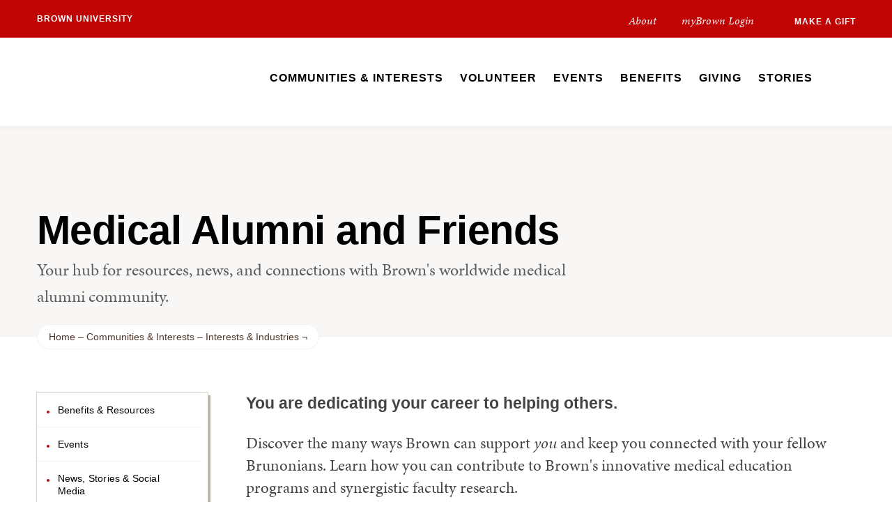

--- FILE ---
content_type: text/html; charset=UTF-8
request_url: https://alumni-friends.brown.edu/communities-interests/interests/medical
body_size: 19827
content:
<!DOCTYPE html>
<html lang="en" dir="ltr" prefix="og: https://ogp.me/ns#" class="no-js" itemscope="" itemtype="http://schema.org/WebPage">
  <head>
    <!-- Google Tag Manager -->
    <script>(function(w,d,s,l,i){w[l]=w[l]||[];w[l].push({'gtm.start':new Date().getTime(),event:'gtm.js'});var f=d.getElementsByTagName(s)[0],j=d.createElement(s),dl=l!='dataLayer'?'&l='+l:'';j.async=true;j.src='https://www.googletagmanager.com/gtm.js?id='+i+dl;f.parentNode.insertBefore(j,f);})(window,document,'script','dataLayer','GTM-KX5NV9');</script>
    <!-- End Google Tag Manager -->
    <meta charset="utf-8" />
<meta name="description" content="Your hub for resources, news, and connections with Brown&#039;s worldwide medical alumni community." />
<link rel="canonical" href="https://alumni-friends.brown.edu/communities-interests/interests/medical" />
<meta property="og:site_name" content="Alumni &amp; Friends | Brown University" />
<meta property="og:url" content="https://alumni-friends.brown.edu/communities-interests/interests/medical" />
<meta property="og:title" content="Medical Alumni and Friends" />
<meta property="og:description" content="Your hub for resources, news, and connections with Brown&#039;s worldwide medical alumni community." />
<meta property="og:image" content="https://alumni-friends.brown.edu/sites/default/files/styles/wide_lrg/public/2020-06/20110831_FM-222Richmond-MedEd_010.jpg?h=3b7f8f49&amp;itok=-6fmxiTI" />
<meta property="og:image" content="https://alumni-friends.brown.edu/sites/default/files/styles/wide_xlrg/public/2020-06/20110831_FM-222Richmond-MedEd_010.jpg?h=3b7f8f49&amp;itok=_A-NM1Rk" />
<meta name="twitter:card" content="summary_large_image" />
<meta name="twitter:description" content="Your hub for resources, news, and connections with Brown&#039;s worldwide medical alumni community." />
<meta name="twitter:title" content="Medical Alumni and Friends" />
<meta name="twitter:image" content="https://alumni-friends.brown.edu/sites/default/files/styles/classic_xsml/public/2020-06/20110831_FM-222Richmond-MedEd_010.jpg?h=7545c268&amp;itok=WhVActe0" />
<meta name="MobileOptimized" content="width" />
<meta name="HandheldFriendly" content="true" />
<meta name="viewport" content="width=device-width, initial-scale=1.0" />
<meta name="mobile-web-app-capable" content="yes" />
<meta name="apple-mobile-web-app-capable" content="yes" />
<link rel="icon" href="/themes/custom/brown_advancement/favicon.ico" type="image/vnd.microsoft.icon" />

    <title>Medical Alumni and Friends | Alumni &amp; Friends | Brown University</title>
    
<link rel="apple-touch-icon" sizes="180x180" href="/themes/custom/brown/static/apple-touch-icon.png">
<link rel="icon" type="image/png" sizes="32x32" href="/themes/custom/brown/static/favicon-32x32.png">
<link rel="icon" type="image/png" sizes="16x16" href="/themes/custom/brown/static/favicon-16x16.png">
<link rel="manifest" href="/themes/custom/brown/static/site.webmanifest">
<link rel="mask-icon" href="/themes/custom/brown/static/safari-pinned-tab.svg" color="#5bbad5">
<meta name="msapplication-TileColor" content="#da532c">
<meta name="theme-color" content="#ffffff">
    <link rel="stylesheet" media="all" href="/sites/default/files/css/css_iDcWWw2TWbrGS61l8WyrHSJnxyn8aQIexPQe4mppmjU.css?delta=0&amp;language=en&amp;theme=brown_advancement&amp;include=eJxFyUEOwyAMBdELUTgSMmARKscgf9Mot8-ilbqcNwSw56Fvrj4tVSDCyZG7jZZlhmLz0tRlFpJvZGof0sonq__GC37L0B4WGXWjdSA124sk_iVuXbvIwMEt4IbzmQqBH2J2M8U" />
<link rel="stylesheet" media="all" href="/sites/default/files/css/css_qCAdQ2vhdm-SlIy3OEoinNxdMY4EJmZFSUUdq0CEwko.css?delta=1&amp;language=en&amp;theme=brown_advancement&amp;include=eJxFyUEOwyAMBdELUTgSMmARKscgf9Mot8-ilbqcNwSw56Fvrj4tVSDCyZG7jZZlhmLz0tRlFpJvZGof0sonq__GC37L0B4WGXWjdSA124sk_iVuXbvIwMEt4IbzmQqBH2J2M8U" />
<link rel="stylesheet" media="all" href="/sites/default/files/css/css_QHCsmyWHvoJO009S7-vAjTRJkEdJi9A1TJU5liRxz7w.css?delta=2&amp;language=en&amp;theme=brown_advancement&amp;include=eJxFyUEOwyAMBdELUTgSMmARKscgf9Mot8-ilbqcNwSw56Fvrj4tVSDCyZG7jZZlhmLz0tRlFpJvZGof0sonq__GC37L0B4WGXWjdSA124sk_iVuXbvIwMEt4IbzmQqBH2J2M8U" />

    <script src="/sites/default/files/asset_injector/js/gl_advancement_s_gtm-acfa8d6457ea411739128ee1933be356.js?t8xgbx"></script>

    <link rel="stylesheet" href="/themes/custom/brown/static/css/fonts.css" onload="document.body.className+=' fonts_loaded';">
    <link rel="stylesheet" href="https://use.typekit.net/lok3dnd.css">

  </head>
  <body class="preload fs-grid page_layout_default page_theme_default page_theme_overflow page_theme_adv path-node page-node-type-jump-page">
    <!-- Google Tag Manager (noscript) -->
    <noscript><iframe src="https://www.googletagmanager.com/ns.html?id=GTM-KX5NV9" height="0" width="0" style="display:none;visibility:hidden"></iframe></noscript>
    <!-- End Google Tag Manager (noscript) -->
    
      <div class="dialog-off-canvas-main-canvas" data-off-canvas-main-canvas>
    




<div class="page_wrapper">
  <header class="header header_advan" id="header" itemscope itemtype="http://schema.org/WPHeader" >
    <noscript><iframe src="https://www.googletagmanager.com/ns.html?id=GTM-KVRNTHV"
height="0" width="0" style="display:none;visibility:hidden"></iframe></noscript>
    <a class="skip_link" id="skip_to_content" href="#page_main_content">Skip to Main Content</a>
            <div class="header_overflow" style="background: #C00404;">
          <div class="fs-row">
            <div class="fs-cell">
              <div class="header_overflow_inner header_overflow_inner_advan">
                  <div class="header_brown_link">
                    <a href="https://www.brown.edu/" itemprop="url">
                      <span class="header_brown_label" itemprop="name">Brown University</span>
                    </a>
                  </div>
                  <div class="header_tools_advan header_tools_alternate">
                      

<nav class="secondary_nav secondary_nav_lg" aria-label="Secondary Navigation" itemscope itemtype="http://schema.org/SiteNavigationElement">
  <div class="secondary_nav_header">
    <h2 class="secondary_nav_title">Secondary Navigation Navigation</h2>
  </div>
  <ul class="secondary_nav_list" aria-label="Secondary Navigation Navigation">
        <li class="secondary_nav_item ">
            <a class="secondary_nav_link " href="/about" itemprop="url">
        <span class="secondary_nav_link_label" itemprop="name">About</span>
      </a>
          </li>
        <li class="secondary_nav_item ">
            <a class="secondary_nav_link " href="https://my.brown.edu/group/alumni-friends" itemprop="url">
        <span class="secondary_nav_link_label" itemprop="name">myBrown Login</span>
      </a>
          </li>
        <li class="secondary_nav_item special">
            <a class="secondary_nav_link special" href="https://bbis.advancement.brown.edu/BBPhenix/give-now?srccode=20ADVFY20TKLSXFY20SHRE&amp;appid=751ce625-49f7-4228-84bd-1f7c0796884a" itemprop="url">
        <span class="secondary_nav_link_label" itemprop="name">Make a Gift</span>
      </a>
          </li>
      </ul>

</nav>



                  </div>
              </div>
            </div>
          </div>
      </div>
        <div class="header_ribbon">
      <div class="fs-row">
        <div class="fs-cell">
          <div class="header_ribbon_inner">
                          
  

<div class="logo logo_header logo_icon" itemscope itemtype="http://schema.org/Organization">
  <a class="logo_link" itemprop="url" href="/">
    <span class="logo_link_label">Brown University Alumni &amp; Friends</span>
        <span class="logo_link_icon"><svg class="icon icon_logo_alumni">
  <use xlink:href="/themes/custom/brown/static/images/logo_alumni.svg#logo_alumni"></use>
</svg>
</span>
      </a>
  <meta content="https://alumni-friends.brown.edu/themes/custom/brown/static/images/logo_alumni.png" itemprop="logo">     </div>
              
  

<div class="logo logo_header logo_icon logo_icon_school" itemscope itemtype="http://schema.org/Organization">
  <a class="logo_link" itemprop="url" href="/">
    <span class="logo_link_label">Brown University Alumni &amp; Friends</span>
        <span class="logo_link_icon"><svg class="icon icon_logo_alumni">
  <use xlink:href="/themes/custom/brown/static/images/logo_alumni.svg#logo_alumni"></use>
</svg>
</span>
      </a>
  <meta content="https://alumni-friends.brown.edu/themes/custom/brown/static/images/logo_alumni.png" itemprop="logo">     </div>
                        <div class="header_group_aside">
                                  

<nav class="js-main-nav js-main-nav-lg main_nav main_nav_lg" aria-label="Site Navigation" itemscope itemtype="http://schema.org/SiteNavigationElement">
  <div class="main_nav_header">
    <h2 class="main_nav_title">Site Navigation</h2>
  </div>
  <ul class="main_nav_list" aria-label="Site Navigation">
            <li class="js-main-nav-item-1  main_nav_item">
      <div class="main_nav_item_wrapper">
        <a class="main_nav_link" href="/communities-interests" itemprop="url" aria-haspopup="true" aria-current="page">
          <span class="main_nav_link_label" itemprop="name">Communities &amp; Interests</span>
        </a>
                <button class="js-swap js-main-nav-toggle main_nav_toggle" data-swap-target=".js-main-nav-item-1" data-swap-group="main_nav" aria-label=" Submenu">
          <span class="main_nav_toggle_icon"><svg class="icon icon_chevron_down">
  <use xlink:href="/themes/custom/brown/static/images/icons.svg#chevron_down"></use>
</svg>
</span>
        </button>
              </div>
            <div class="js-main-nav-children main_nav_children">
        <ul class="main_nav_children_list" aria-label="submenu">
                    <li class="main_nav_child_item">
            <a class="main_nav_child_link" href="/communities-interests/regional-brown-clubs" itemprop="url">
              <span class="main_nav_child_link_label" itemprop="name">Regional Brown Clubs</span>
            </a>
          </li>
                    <li class="main_nav_child_item">
            <a class="main_nav_child_link" href="/communities-interests/classes" itemprop="url">
              <span class="main_nav_child_link_label" itemprop="name">Classes</span>
            </a>
          </li>
                    <li class="main_nav_child_item">
            <a class="main_nav_child_link" href="/communities-interests/affinity-groups" itemprop="url">
              <span class="main_nav_child_link_label" itemprop="name">Affinity Groups</span>
            </a>
          </li>
                    <li class="main_nav_child_item">
            <a class="main_nav_child_link" href="/communities-interests/shared-interest-groups" itemprop="url">
              <span class="main_nav_child_link_label" itemprop="name">Shared Interest Groups</span>
            </a>
          </li>
                    <li class="main_nav_child_item">
            <a class="main_nav_child_link" href="/communities-interests/seniors-recent-grads" itemprop="url">
              <span class="main_nav_child_link_label" itemprop="name">Seniors &amp; Recent Grads</span>
            </a>
          </li>
                    <li class="main_nav_child_item">
            <a class="main_nav_child_link" href="/communities-interests/graduate-medical" itemprop="url">
              <span class="main_nav_child_link_label" itemprop="name">Graduate Alumni</span>
            </a>
          </li>
                    <li class="main_nav_child_item">
            <a class="main_nav_child_link" href="/communities-interests/parents-families" itemprop="url">
              <span class="main_nav_child_link_label" itemprop="name">Parents &amp; Families</span>
            </a>
          </li>
                    <li class="main_nav_child_item">
            <a class="main_nav_child_link" href="/communities-interests/interests" itemprop="url">
              <span class="main_nav_child_link_label" itemprop="name">Interests &amp; Industries</span>
            </a>
          </li>
                  </ul>
      </div>
          </li>
                <li class="js-main-nav-item-2  main_nav_item">
      <div class="main_nav_item_wrapper">
        <a class="main_nav_link" href="/volunteer" itemprop="url" aria-haspopup="true" aria-current="page">
          <span class="main_nav_link_label" itemprop="name">Volunteer</span>
        </a>
                <button class="js-swap js-main-nav-toggle main_nav_toggle" data-swap-target=".js-main-nav-item-2" data-swap-group="main_nav" aria-label=" Submenu">
          <span class="main_nav_toggle_icon"><svg class="icon icon_chevron_down">
  <use xlink:href="/themes/custom/brown/static/images/icons.svg#chevron_down"></use>
</svg>
</span>
        </button>
              </div>
            <div class="js-main-nav-children main_nav_children">
        <ul class="main_nav_children_list" aria-label="submenu">
                    <li class="main_nav_child_item">
            <a class="main_nav_child_link" href="/volunteer/opportunities" itemprop="url">
              <span class="main_nav_child_link_label" itemprop="name">Opportunities</span>
            </a>
          </li>
                    <li class="main_nav_child_item">
            <a class="main_nav_child_link" href="/volunteer/advocacy" itemprop="url">
              <span class="main_nav_child_link_label" itemprop="name">Advocacy</span>
            </a>
          </li>
                    <li class="main_nav_child_item">
            <a class="main_nav_child_link" href="/volunteer/tools-resources" itemprop="url">
              <span class="main_nav_child_link_label" itemprop="name">Tools &amp; Resources</span>
            </a>
          </li>
                    <li class="main_nav_child_item">
            <a class="main_nav_child_link" href="/volunteer/recognition" itemprop="url">
              <span class="main_nav_child_link_label" itemprop="name">Recognition</span>
            </a>
          </li>
                  </ul>
      </div>
          </li>
                <li class="js-main-nav-item-3  main_nav_item">
      <div class="main_nav_item_wrapper">
        <a class="main_nav_link" href="/events" itemprop="url" aria-haspopup="true" aria-current="page">
          <span class="main_nav_link_label" itemprop="name">Events</span>
        </a>
                <button class="js-swap js-main-nav-toggle main_nav_toggle" data-swap-target=".js-main-nav-item-3" data-swap-group="main_nav" aria-label=" Submenu">
          <span class="main_nav_toggle_icon"><svg class="icon icon_chevron_down">
  <use xlink:href="/themes/custom/brown/static/images/icons.svg#chevron_down"></use>
</svg>
</span>
        </button>
              </div>
            <div class="js-main-nav-children main_nav_children">
        <ul class="main_nav_children_list" aria-label="submenu">
                    <li class="main_nav_child_item">
            <a class="main_nav_child_link" href="/events/events-calendar" itemprop="url">
              <span class="main_nav_child_link_label" itemprop="name">Alumni Events Calendar</span>
            </a>
          </li>
                    <li class="main_nav_child_item">
            <a class="main_nav_child_link" href="/events/campus-dance" itemprop="url">
              <span class="main_nav_child_link_label" itemprop="name">Campus Dance</span>
            </a>
          </li>
                    <li class="main_nav_child_item">
            <a class="main_nav_child_link" href="/events/reunion" itemprop="url">
              <span class="main_nav_child_link_label" itemprop="name">Reunion Weekend</span>
            </a>
          </li>
                    <li class="main_nav_child_item">
            <a class="main_nav_child_link" href="/events/medical-reunion-weekend" itemprop="url">
              <span class="main_nav_child_link_label" itemprop="name">Medical Reunion Weekend</span>
            </a>
          </li>
                    <li class="main_nav_child_item">
            <a class="main_nav_child_link" href="/events/130-years-jewish-life" itemprop="url">
              <span class="main_nav_child_link_label" itemprop="name">130 Years of Jewish Life at Brown</span>
            </a>
          </li>
                    <li class="main_nav_child_item">
            <a class="main_nav_child_link" href="/events/featured-university-events" itemprop="url">
              <span class="main_nav_child_link_label" itemprop="name">Featured University Events</span>
            </a>
          </li>
                  </ul>
      </div>
          </li>
                <li class="js-main-nav-item-4  main_nav_item">
      <div class="main_nav_item_wrapper">
        <a class="main_nav_link" href="/benefits" itemprop="url" aria-haspopup="true" aria-current="page">
          <span class="main_nav_link_label" itemprop="name">Benefits</span>
        </a>
                <button class="js-swap js-main-nav-toggle main_nav_toggle" data-swap-target=".js-main-nav-item-4" data-swap-group="main_nav" aria-label=" Submenu">
          <span class="main_nav_toggle_icon"><svg class="icon icon_chevron_down">
  <use xlink:href="/themes/custom/brown/static/images/icons.svg#chevron_down"></use>
</svg>
</span>
        </button>
              </div>
            <div class="js-main-nav-children main_nav_children">
        <ul class="main_nav_children_list" aria-label="submenu">
                    <li class="main_nav_child_item">
            <a class="main_nav_child_link" href="/benefits/brownconnect" itemprop="url">
              <span class="main_nav_child_link_label" itemprop="name">BrownConnect+</span>
            </a>
          </li>
                    <li class="main_nav_child_item">
            <a class="main_nav_child_link" href="/benefits/career-resources" itemprop="url">
              <span class="main_nav_child_link_label" itemprop="name">Career Resources</span>
            </a>
          </li>
                    <li class="main_nav_child_item">
            <a class="main_nav_child_link" href="/benefits/lifelong-learning-travel" itemprop="url">
              <span class="main_nav_child_link_label" itemprop="name">Lifelong Learning &amp; Travel</span>
            </a>
          </li>
                    <li class="main_nav_child_item">
            <a class="main_nav_child_link" href="/benefits/savings-perks" itemprop="url">
              <span class="main_nav_child_link_label" itemprop="name">Savings &amp; Perks</span>
            </a>
          </li>
                    <li class="main_nav_child_item">
            <a class="main_nav_child_link" href="/benefits/online-resources" itemprop="url">
              <span class="main_nav_child_link_label" itemprop="name">Online Resources</span>
            </a>
          </li>
                    <li class="main_nav_child_item">
            <a class="main_nav_child_link" href="https://my.brown.edu/group/alumni-friends/directory" itemprop="url">
              <span class="main_nav_child_link_label" itemprop="name">Alumni Directory</span>
            </a>
          </li>
                  </ul>
      </div>
          </li>
                <li class="js-main-nav-item-5  main_nav_item">
      <div class="main_nav_item_wrapper">
        <a class="main_nav_link" href="/giving" itemprop="url" aria-haspopup="true" aria-current="page">
          <span class="main_nav_link_label" itemprop="name">Giving</span>
        </a>
                <button class="js-swap js-main-nav-toggle main_nav_toggle" data-swap-target=".js-main-nav-item-5" data-swap-group="main_nav" aria-label=" Submenu">
          <span class="main_nav_toggle_icon"><svg class="icon icon_chevron_down">
  <use xlink:href="/themes/custom/brown/static/images/icons.svg#chevron_down"></use>
</svg>
</span>
        </button>
              </div>
            <div class="js-main-nav-children main_nav_children">
        <ul class="main_nav_children_list" aria-label="submenu">
                    <li class="main_nav_child_item">
            <a class="main_nav_child_link" href="/giving/how-give" itemprop="url">
              <span class="main_nav_child_link_label" itemprop="name">How to Give</span>
            </a>
          </li>
                    <li class="main_nav_child_item">
            <a class="main_nav_child_link" href="/giving/brown-annual-fund" itemprop="url">
              <span class="main_nav_child_link_label" itemprop="name">Brown Annual Fund</span>
            </a>
          </li>
                    <li class="main_nav_child_item">
            <a class="main_nav_child_link" href="/giving/schools-centers-focus-areas" itemprop="url">
              <span class="main_nav_child_link_label" itemprop="name">Schools, Centers, &amp; Focus Areas</span>
            </a>
          </li>
                    <li class="main_nav_child_item">
            <a class="main_nav_child_link" href="/giving/athletics" itemprop="url">
              <span class="main_nav_child_link_label" itemprop="name">Athletics</span>
            </a>
          </li>
                    <li class="main_nav_child_item">
            <a class="main_nav_child_link" href="/giving/planned-giving" itemprop="url">
              <span class="main_nav_child_link_label" itemprop="name">Planned Giving</span>
            </a>
          </li>
                    <li class="main_nav_child_item">
            <a class="main_nav_child_link" href="/giving/parent-family-giving" itemprop="url">
              <span class="main_nav_child_link_label" itemprop="name">Parent &amp; Family Giving</span>
            </a>
          </li>
                    <li class="main_nav_child_item">
            <a class="main_nav_child_link" href="/giving/donor-recognition" itemprop="url">
              <span class="main_nav_child_link_label" itemprop="name">Donor Recognition</span>
            </a>
          </li>
                    <li class="main_nav_child_item">
            <a class="main_nav_child_link" href="https://bbis.advancement.brown.edu/BBPhenix/give-now" itemprop="url">
              <span class="main_nav_child_link_label" itemprop="name">Make a Gift</span>
            </a>
          </li>
                  </ul>
      </div>
          </li>
                <li class="js-main-nav-item-6  main_nav_item">
      <div class="main_nav_item_wrapper">
        <a class="main_nav_link" href="/stories" itemprop="url" aria-haspopup="true" aria-current="page">
          <span class="main_nav_link_label" itemprop="name">Stories</span>
        </a>
                <button class="js-swap js-main-nav-toggle main_nav_toggle" data-swap-target=".js-main-nav-item-6" data-swap-group="main_nav" aria-label=" Submenu">
          <span class="main_nav_toggle_icon"><svg class="icon icon_chevron_down">
  <use xlink:href="/themes/custom/brown/static/images/icons.svg#chevron_down"></use>
</svg>
</span>
        </button>
              </div>
            <div class="js-main-nav-children main_nav_children">
        <ul class="main_nav_children_list" aria-label="submenu">
                    <li class="main_nav_child_item">
            <a class="main_nav_child_link" href="/stories/alumni-stories" itemprop="url">
              <span class="main_nav_child_link_label" itemprop="name">Alumni Stories</span>
            </a>
          </li>
                    <li class="main_nav_child_item">
            <a class="main_nav_child_link" href="/stories/giving-stories" itemprop="url">
              <span class="main_nav_child_link_label" itemprop="name">Giving Stories</span>
            </a>
          </li>
                    <li class="main_nav_child_item">
            <a class="main_nav_child_link" href="/stories/campus-news-stories" itemprop="url">
              <span class="main_nav_child_link_label" itemprop="name">Campus News</span>
            </a>
          </li>
                    <li class="main_nav_child_item">
            <a class="main_nav_child_link" href="/news" itemprop="url">
              <span class="main_nav_child_link_label" itemprop="name">All News &amp; Stories</span>
            </a>
          </li>
                  </ul>
      </div>
          </li>
          </ul>
</nav>




                
<a class="js-swap js-flyout-search-handle handle flyout_search_handle" href="#flyout_search" data-swap-target=".flyout_search" data-swap-linked="flyout_search">
    <span class="handle_icon handle_icon_default flyout_search_handle_icon flyout_search_handle_icon_default" aria-hidden="true"><svg class="icon icon_search">
  <use xlink:href="/themes/custom/brown/static/images/icons.svg#search"></use>
</svg>
</span>
    <span class="handle_icon handle_icon_action flyout_search_handle_icon flyout_search_handle_icon_action" aria-hidden="true"><svg class="icon icon_close">
  <use xlink:href="/themes/custom/brown/static/images/icons.svg#close"></use>
</svg>
</span>
  <span class="handle_label flyout_search_handle_label">Search</span>
</a>
              
              <div class="header_group">
                                
<div class="header_tools header_tools_default">
  
  
<a class="js-swap js-flyout-search-handle handle flyout_search_handle" href="#flyout_search" data-swap-target=".flyout_search" data-swap-linked="flyout_search">
    <span class="handle_icon handle_icon_default flyout_search_handle_icon flyout_search_handle_icon_default" aria-hidden="true"><svg class="icon icon_search">
  <use xlink:href="/themes/custom/brown/static/images/icons.svg#search"></use>
</svg>
</span>
    <span class="handle_icon handle_icon_action flyout_search_handle_icon flyout_search_handle_icon_action" aria-hidden="true"><svg class="icon icon_close">
  <use xlink:href="/themes/custom/brown/static/images/icons.svg#close"></use>
</svg>
</span>
  <span class="handle_label flyout_search_handle_label">Search</span>
</a>

    
<a class="js-swap js-menu-handle  menu_handle menu_handle_primary" href="#menu" data-swap-target=".menu" data-swap-linked="menu">
    <span class=" menu_handle_icon menu_handle_icon_default menu_handle_icon_primary" aria-hidden="true"><svg class="icon icon_menu">
  <use xlink:href="/themes/custom/brown/static/images/icons.svg#menu"></use>
</svg>
</span>
    <span class=" menu_handle_icon menu_handle_icon_action menu_handle_icon_primary" aria-hidden="true"><svg class="icon icon_close">
  <use xlink:href="/themes/custom/brown/static/images/icons.svg#close"></use>
</svg>
</span>
  <span class=" menu_handle_label menu_handle_label_primary">Menu</span>
</a>
  </div>
                              </div>
            </div>
          </div>
        </div>
      </div>
    </div>
      </header>
  <main class="page_inner ">
          
                  <div class="js-cover page_header page_header_default ">
                        
          <div class="js-cover-body page_header_body ">
        <div class="fs-row">
          <div class="fs-cell">
            <div class="page_header_inner">
              <div class="page_header_set">
                <div class="page_header_group  ">
                  <h1 class="page_title">Medical Alumni and Friends</h1>
                                    <p class="page_intro">Your hub for resources, news, and connections with Brown&#039;s worldwide medical alumni community.</p>
                                  </div>
                                </div>
            </div>
          </div>
        </div>
      </div>
        </div>
        <div class="breadcrumb_wrapper">
      <div class="fs-row">
        <div class="fs-cell">
          

  <div class="breadcrumb_nav">
    <div class="breadcrumb_header">
      <h2 class="breadcrumb_title">Breadcrumb</h2>
    </div>
    <ul class="breadcrumb_list" itemscope itemtype="http://schema.org/BreadcrumbList" aria-label="Breadcrumb">
                  <li class="breadcrumb_item" itemscope itemprop="itemListElement" itemtype="http://schema.org/ListItem">
        <a class="breadcrumb_pill breadcrumb_pill_link" href="/" itemprop="item">
          <span class="breadcrumb_name">
            <span class="breadcrumb_name_label" itemprop="name">Home</span>
          </span>
        </a>
        <meta itemprop="position" content="1">
      </li>
                        <li class="breadcrumb_item" itemscope itemprop="itemListElement" itemtype="http://schema.org/ListItem">
        <a class="breadcrumb_pill breadcrumb_pill_link" href="/communities-interests" itemprop="item">
          <span class="breadcrumb_name">
            <span class="breadcrumb_name_label" itemprop="name">Communities &amp; Interests</span>
          </span>
        </a>
        <meta itemprop="position" content="2">
      </li>
                        <li class="breadcrumb_item" itemscope itemprop="itemListElement" itemtype="http://schema.org/ListItem">
        <a class="breadcrumb_pill breadcrumb_pill_link" href="/communities-interests/interests" itemprop="item">
          <span class="breadcrumb_name">
            <span class="breadcrumb_name_label" itemprop="name">Interests &amp; Industries</span>
          </span>
        </a>
        <meta itemprop="position" content="3">
      </li>
                            </ul>
  </div>

        </div>
      </div>
    </div>
          
  <div class="page_content">
            <div class="fs-row">
                        <div class="fs-cell-right fs-lg-3 page_aside page_sub_nav">
          <div class="page_aside_inner">
            
            <div class="page_details">
              
            </div>

          </div>
        </div>
                
        <div class="fs-cell fs-lg-9 page_main_content" id="page_main_content" itemprop="mainContentOfPage">
                      <div data-drupal-messages-fallback class="hidden"></div>



          
          
                    <div class="wysiwyg_block">
            <div class="wysiwyg_block_inner">
              <div class="typography">
                  <div id="block-brown-advancement-content">
  
    
      <article class="node--type-jump-page">

  
    

  
  <div>
      <p class="sans-bold text-medium-large">You are dedicating your career to helping others.</p>

<p class="text-medium-large">Discover the many ways Brown can support <em>you</em> and keep you connected with your fellow Brunonians. Learn how you can contribute to Brown's innovative medical education programs and synergistic faculty research.</p>

<p>Graduates of any degree-granting program of The Warren Alpert Medical School and graduates of Brown who hold degrees from other medical schools are all part of Brown’s medical community. You are welcome to contact <a href="mailto:bmaa@brown.edu">bmaa@brown.edu</a> with questions or for more information about benefits available to you.</p>

  </div>

</article>

  </div>


              </div>
            </div>
          </div>
          
          <div class="in_content_callouts" id="anchor_section">
            
<div class="anchor_section">
  <div class="anchor_section_heading">
    <h2 class="component_title anchor_header">
      Benefits &amp; Resources

    </h2>
    <button class="anchor_top" title="Back to Page Navigation">
      <span class="anchor_top_label">Back to Top</span>
      <span class="anchor_top_icon" aria-hidden="true"><svg class="icon icon_chevron_down">
  <use xlink:href="/themes/custom/brown/static/images/icons.svg#chevron_down"></use>
</svg>
</span>
    </button>
  </div>
  <div class="anchor_components">  








  
  
    <div class="card_list_group component_block component_block_20921 layout_in_content columns_3 text_cards">
    
    <div class="component_items " data-carousel-options='{
      "pagination": false,
      "show": {
        "500px": 2,
        "1220px": 3
      }
    }'>

        
<div class="component_item page card text_card">
  <article class="js-component component component_ext_20920" data-id="ext_20920" data-type="page">
    <span class="component_peak_background"></span>
    <div class="component_body">
      <div class="component_content">
        <div class="component_content_group">
          <h3 class="component_title">
            <a class="component_title_link" href="https://my.brown.edu/group/alumni-friends/directory">Alumni Directory</a>
          </h3>
          <a class="peak_details_simple_link" href="https://my.brown.edu/group/alumni-friends/directory" tabindex="-1">
  <span class="peak_details_simple_link_label"></span>
    <span class="peak_details_simple_link_icon" aria-hidden="true">
          <span class="peak_details_simple_link_icon_default">
        <svg class="icon icon_arrow_right">
          <use xlink:href="/themes/custom/brown/static/images/icons.svg#arrow_right"></use>
        </svg>
      </span>
      <span class="peak_details_simple_link_icon_action">
        <svg class="icon icon_link">
          <use xlink:href="/themes/custom/brown/static/images/icons.svg#link"></use>
        </svg>
      </span>
      </span>
  </a>

        </div>
      </div>
      <div class="component_details">
        <div class="component_details_inner">
          <div class="details_caption">Access Brown’s alumni directory.</div>
        </div>
      </div>
    </div>
  </article>
</div>

  
<div class="component_item page card text_card">
  <article class="js-component component component_ext_20919" data-id="ext_20919" data-type="page">
    <span class="component_peak_background"></span>
    <div class="component_body">
      <div class="component_content">
        <div class="component_content_group">
          <h3 class="component_title">
            <a class="component_title_link" href="https://cme.med.brown.edu/">Continuing Medical Education</a>
          </h3>
          <a class="peak_details_simple_link" href="https://cme.med.brown.edu/" tabindex="-1">
  <span class="peak_details_simple_link_label"></span>
    <span class="peak_details_simple_link_icon" aria-hidden="true">
          <span class="peak_details_simple_link_icon_default">
        <svg class="icon icon_arrow_right">
          <use xlink:href="/themes/custom/brown/static/images/icons.svg#arrow_right"></use>
        </svg>
      </span>
      <span class="peak_details_simple_link_icon_action">
        <svg class="icon icon_link">
          <use xlink:href="/themes/custom/brown/static/images/icons.svg#link"></use>
        </svg>
      </span>
      </span>
  </a>

        </div>
      </div>
      <div class="component_details">
        <div class="component_details_inner">
          <div class="details_caption">Find courses that enable you to better treat, manage, and educate your patients.</div>
        </div>
      </div>
    </div>
  </article>
</div>

  
<div class="component_item page card text_card">
  <article class="js-component component component_ext_20948" data-id="ext_20948" data-type="page">
    <span class="component_peak_background"></span>
    <div class="component_body">
      <div class="component_content">
        <div class="component_content_group">
          <h3 class="component_title">
            <a class="component_title_link" href="https://records.med.brown.edu/credentialing">Verification of MD Degree</a>
          </h3>
          <a class="peak_details_simple_link" href="https://records.med.brown.edu/credentialing" tabindex="-1">
  <span class="peak_details_simple_link_label"></span>
    <span class="peak_details_simple_link_icon" aria-hidden="true">
          <span class="peak_details_simple_link_icon_default">
        <svg class="icon icon_arrow_right">
          <use xlink:href="/themes/custom/brown/static/images/icons.svg#arrow_right"></use>
        </svg>
      </span>
      <span class="peak_details_simple_link_icon_action">
        <svg class="icon icon_link">
          <use xlink:href="/themes/custom/brown/static/images/icons.svg#link"></use>
        </svg>
      </span>
      </span>
  </a>

        </div>
      </div>
      <div class="component_details">
        <div class="component_details_inner">
          <div class="details_caption">Request verification of current enrollment or MD degrees.</div>
        </div>
      </div>
    </div>
  </article>
</div>

    
<div class="component_item page card text_card">
  <article class="js-component component component_page_151" data-id="page_151" data-type="page">
    <span class="component_peak_background"></span>
    <div class="component_body">
      <div class="component_content">
        <div class="component_content_group">
          <h3 class="component_title">
            <a class="component_title_link" href="/benefits/career-resources">Career Tools &amp; Resources</a>
          </h3>
          <a class="peak_details_simple_link" href="/benefits/career-resources" tabindex="-1">
  <span class="peak_details_simple_link_label"></span>
    <span class="peak_details_simple_link_icon" aria-hidden="true">
          <span class="peak_details_simple_link_icon_default">
        <svg class="icon icon_arrow_right">
          <use xlink:href="/themes/custom/brown/static/images/icons.svg#arrow_right"></use>
        </svg>
      </span>
      <span class="peak_details_simple_link_icon_action">
        <svg class="icon icon_link">
          <use xlink:href="/themes/custom/brown/static/images/icons.svg#link"></use>
        </svg>
      </span>
      </span>
  </a>

        </div>
      </div>
      <div class="component_details">
        <div class="component_details_inner">
          <div class="details_caption">  Access your vast alumni network through BrownConnect+, set up job alerts, practice your interviewing skills, find career coaching, and more.
</div>
        </div>
      </div>
    </div>
  </article>
</div>



  
<div class="component_item page card text_card">
  <article class="js-component component component_ext_21004" data-id="ext_21004" data-type="page">
    <span class="component_peak_background"></span>
    <div class="component_body">
      <div class="component_content">
        <div class="component_content_group">
          <h3 class="component_title">
            <a class="component_title_link" href="https://ithelp.brown.edu/kb/articles/learn-about-lifetime-brown-email-for-alumni">Alumni Email Access  </a>
          </h3>
          <a class="peak_details_simple_link" href="https://ithelp.brown.edu/kb/articles/learn-about-lifetime-brown-email-for-alumni" tabindex="-1">
  <span class="peak_details_simple_link_label"></span>
    <span class="peak_details_simple_link_icon" aria-hidden="true">
          <span class="peak_details_simple_link_icon_default">
        <svg class="icon icon_arrow_right">
          <use xlink:href="/themes/custom/brown/static/images/icons.svg#arrow_right"></use>
        </svg>
      </span>
      <span class="peak_details_simple_link_icon_action">
        <svg class="icon icon_link">
          <use xlink:href="/themes/custom/brown/static/images/icons.svg#link"></use>
        </svg>
      </span>
      </span>
  </a>

        </div>
      </div>
      <div class="component_details">
        <div class="component_details_inner">
          <div class="details_caption">Lifetime access to your @alumni.brown.edu account.</div>
        </div>
      </div>
    </div>
  </article>
</div>

  
<div class="component_item page card text_card">
  <article class="js-component component component_ext_20946" data-id="ext_20946" data-type="page">
    <span class="component_peak_background"></span>
    <div class="component_body">
      <div class="component_content">
        <div class="component_content_group">
          <h3 class="component_title">
            <a class="component_title_link" href="https://library.brown.edu/libweb/visitors.php">Library Privileges</a>
          </h3>
          <a class="peak_details_simple_link" href="https://library.brown.edu/libweb/visitors.php" tabindex="-1">
  <span class="peak_details_simple_link_label"></span>
    <span class="peak_details_simple_link_icon" aria-hidden="true">
          <span class="peak_details_simple_link_icon_default">
        <svg class="icon icon_arrow_right">
          <use xlink:href="/themes/custom/brown/static/images/icons.svg#arrow_right"></use>
        </svg>
      </span>
      <span class="peak_details_simple_link_icon_action">
        <svg class="icon icon_link">
          <use xlink:href="/themes/custom/brown/static/images/icons.svg#link"></use>
        </svg>
      </span>
      </span>
  </a>

        </div>
      </div>
      <div class="component_details">
        <div class="component_details_inner">
          <div class="details_caption">Brown alumni have lifetime borrowing privileges from the Brown Library.</div>
        </div>
      </div>
    </div>
  </article>
</div>


    </div>

    
  </div>


  
  

<div class="cta-single-link__container component_item component_block_21083 layout_in_content light no_image">
 <div class="cta-single-link__container__inner">

  
    <div class="cta-single-link__container__inner__content">
      <h2 class="title">  See all benefits
</h2>
      <div class="description">
        <p>  Explore the exclusive benefits, services, and savings available to all Brown alumni.
</p>
      </div>

            <a class="intro_link" href="/benefits">
  <span class="intro_link_label">Learn more</span>
    <span class="intro_link_icon" aria-hidden="true">
          <span class="intro_link_icon_default">
        <svg class="icon icon_arrow_right">
          <use xlink:href="/themes/custom/brown/static/images/icons.svg#arrow_right"></use>
        </svg>
      </span>
      <span class="intro_link_icon_action">
        <svg class="icon icon_link">
          <use xlink:href="/themes/custom/brown/static/images/icons.svg#link"></use>
        </svg>
      </span>
      </span>
  </a>

          </div>

  </div>
</div>

</div>
</div>

<div class="anchor_section">
  <div class="anchor_section_heading">
    <h2 class="component_title anchor_header">
      Events

    </h2>
    <button class="anchor_top" title="Back to Page Navigation">
      <span class="anchor_top_label">Back to Top</span>
      <span class="anchor_top_icon" aria-hidden="true"><svg class="icon icon_chevron_down">
  <use xlink:href="/themes/custom/brown/static/images/icons.svg#chevron_down"></use>
</svg>
</span>
    </button>
  </div>
  <div class="anchor_components">  






    
  
    <div class="card_list_group component_block columns_3 layout_in_content">
    
    <div class="component_items " data-carousel-options='{
      "pagination": false,
      "show": {
        "500px": 2,
        "1220px": 3
      }
    }'>

        

  
<div class="component_item page card">
  <article class="js-component component component_ext_20904" data-id="ext_20904" data-type="page">
    <span class="component_peak_background"></span>
        <div class="component_figure" aria-hidden="true">
      <a class="component_figure_link" href="https://medical.brown.edu/about/events" aria-hidden="true" tabindex="-1">
        <div class="js-background component_card_background" data-background-options='{"source": {
"0px": "/sites/default/files/styles/classic_xsml/public/2022-10/biomed-events.jpeg?h=d265e5b3&amp;itok=aENBix82"}, "lazy": true, "lazyEdge": "100", "alt": "People attending an event at the medical school"}'></div>
      </a>
    </div>
    
    <div class="component_body">
      <div class="component_content">
        <div class="component_content_group">
          <h3 class="component_title">
            <a class="component_title_link" href="https://medical.brown.edu/about/events">BioMed Events</a>
          </h3>
        </div>
      </div>
      <div class="component_peak_details">
        <div class="component_peak_details_inner">
          <div class="peak_details_caption">Find events in the Division of Biology and Medicine at Brown.</div>
        </div>
        <a class="peak_details_simple_link" href="https://medical.brown.edu/about/events">
  <span class="peak_details_simple_link_label">Visit Page</span>
    <span class="peak_details_simple_link_icon" aria-hidden="true">
          <span class="peak_details_simple_link_icon_default">
        <svg class="icon icon_arrow_right">
          <use xlink:href="/themes/custom/brown/static/images/icons.svg#arrow_right"></use>
        </svg>
      </span>
      <span class="peak_details_simple_link_icon_action">
        <svg class="icon icon_link">
          <use xlink:href="/themes/custom/brown/static/images/icons.svg#link"></use>
        </svg>
      </span>
      </span>
  </a>

      </div>
      <div class="component_peak_tools">
  <button class="js-swap component_peak_trigger" data-swap-target=".component_ext_20904" data-swap-group="peaks" data-swap-linked="component_peak_ext_20904" title="Open details for BioMed Events" aria-expanded="false">
    <span class="component_peak_trigger_label">Open details for BioMed Events</span>
    <span class="component_peak_trigger_icon component_peak_trigger_icon_default">
      <svg class="icon icon_dots">
        <use xlink:href="/themes/custom/brown/static/images/icons.svg#dots"></use>
      </svg>
    </span>
    <span class="component_peak_trigger_icon component_peak_trigger_icon_action">
      <svg class="icon icon_close">
        <use xlink:href="/themes/custom/brown/static/images/icons.svg#close"></use>
      </svg>
    </span>
  </button>
  </div>

    </div>
  </article>
</div>

  
<div class="component_item page card">
  <article class="js-component component component_ext_20905" data-id="ext_20905" data-type="page">
    <span class="component_peak_background"></span>
        <div class="component_figure" aria-hidden="true">
      <a class="component_figure_link" href="https://medical.brown.edu/research/medicine-today-seminar-series" aria-hidden="true" tabindex="-1">
        <div class="js-background component_card_background" data-background-options='{"source": {
"0px": "/sites/default/files/styles/classic_xsml/public/2022-10/Medicine-Today-Banner-3.jpg?h=15a999ff&amp;itok=1bVm28sj"}, "lazy": true, "lazyEdge": "100", "alt": "Caduceus Symbol"}'></div>
      </a>
    </div>
    
    <div class="component_body">
      <div class="component_content">
        <div class="component_content_group">
          <h3 class="component_title">
            <a class="component_title_link" href="https://medical.brown.edu/research/medicine-today-seminar-series">Medicine Today Seminar Series</a>
          </h3>
        </div>
      </div>
      <div class="component_peak_details">
        <div class="component_peak_details_inner">
          <div class="peak_details_caption">A virtual series with Brown faculty about innovative medical research and patient care.</div>
        </div>
        <a class="peak_details_simple_link" href="https://medical.brown.edu/research/medicine-today-seminar-series">
  <span class="peak_details_simple_link_label">Visit Page</span>
    <span class="peak_details_simple_link_icon" aria-hidden="true">
          <span class="peak_details_simple_link_icon_default">
        <svg class="icon icon_arrow_right">
          <use xlink:href="/themes/custom/brown/static/images/icons.svg#arrow_right"></use>
        </svg>
      </span>
      <span class="peak_details_simple_link_icon_action">
        <svg class="icon icon_link">
          <use xlink:href="/themes/custom/brown/static/images/icons.svg#link"></use>
        </svg>
      </span>
      </span>
  </a>

      </div>
      <div class="component_peak_tools">
  <button class="js-swap component_peak_trigger" data-swap-target=".component_ext_20905" data-swap-group="peaks" data-swap-linked="component_peak_ext_20905" title="Open details for Medicine Today Seminar Series" aria-expanded="false">
    <span class="component_peak_trigger_label">Open details for Medicine Today Seminar Series</span>
    <span class="component_peak_trigger_icon component_peak_trigger_icon_default">
      <svg class="icon icon_dots">
        <use xlink:href="/themes/custom/brown/static/images/icons.svg#dots"></use>
      </svg>
    </span>
    <span class="component_peak_trigger_icon component_peak_trigger_icon_action">
      <svg class="icon icon_close">
        <use xlink:href="/themes/custom/brown/static/images/icons.svg#close"></use>
      </svg>
    </span>
  </button>
  </div>

    </div>
  </article>
</div>

  
<div class="component_item page card">
  <article class="js-component component component_ext_20907" data-id="ext_20907" data-type="page">
    <span class="component_peak_background"></span>
        <div class="component_figure" aria-hidden="true">
      <a class="component_figure_link" href="https://cme.med.brown.edu/live-events" aria-hidden="true" tabindex="-1">
        <div class="js-background component_card_background" data-background-options='{"source": {
"0px": "/sites/default/files/styles/classic_xsml/public/2022-10/20110921-BMED-mural-2_0.jpg?h=bbf0397c&amp;itok=B1_EXKgH"}, "lazy": true, "lazyEdge": "100", "alt": "Mural with hands and graph lines"}'></div>
      </a>
    </div>
    
    <div class="component_body">
      <div class="component_content">
        <div class="component_content_group">
          <h3 class="component_title">
            <a class="component_title_link" href="https://cme.med.brown.edu/live-events">Continuing Medical Education Events</a>
          </h3>
        </div>
      </div>
      <div class="component_peak_details">
        <div class="component_peak_details_inner">
          <div class="peak_details_caption">The Brown CME program provides education in a broad range of clinical disciplines.</div>
        </div>
        <a class="peak_details_simple_link" href="https://cme.med.brown.edu/live-events">
  <span class="peak_details_simple_link_label">Visit Page</span>
    <span class="peak_details_simple_link_icon" aria-hidden="true">
          <span class="peak_details_simple_link_icon_default">
        <svg class="icon icon_arrow_right">
          <use xlink:href="/themes/custom/brown/static/images/icons.svg#arrow_right"></use>
        </svg>
      </span>
      <span class="peak_details_simple_link_icon_action">
        <svg class="icon icon_link">
          <use xlink:href="/themes/custom/brown/static/images/icons.svg#link"></use>
        </svg>
      </span>
      </span>
  </a>

      </div>
      <div class="component_peak_tools">
  <button class="js-swap component_peak_trigger" data-swap-target=".component_ext_20907" data-swap-group="peaks" data-swap-linked="component_peak_ext_20907" title="Open details for Continuing Medical Education Events" aria-expanded="false">
    <span class="component_peak_trigger_label">Open details for Continuing Medical Education Events</span>
    <span class="component_peak_trigger_icon component_peak_trigger_icon_default">
      <svg class="icon icon_dots">
        <use xlink:href="/themes/custom/brown/static/images/icons.svg#dots"></use>
      </svg>
    </span>
    <span class="component_peak_trigger_icon component_peak_trigger_icon_action">
      <svg class="icon icon_close">
        <use xlink:href="/themes/custom/brown/static/images/icons.svg#close"></use>
      </svg>
    </span>
  </button>
  </div>

    </div>
  </article>
</div>

  
<div class="component_item page card">
  <article class="js-component component component_ext_21077" data-id="ext_21077" data-type="page">
    <span class="component_peak_background"></span>
        <div class="component_figure" aria-hidden="true">
      <a class="component_figure_link" href="/events/events-calendar" aria-hidden="true" tabindex="-1">
        <div class="js-background component_card_background" data-background-options='{"source": {
"0px": "/sites/default/files/styles/classic_xsml/public/2020-09/IMG_3075-1%29.jpg?h=e4a846ad&amp;itok=wLh5kd9K"}, "lazy": true, "lazyEdge": "100", "alt": "A Brown pennant in front of pillows on a couch"}'></div>
      </a>
    </div>
    
    <div class="component_body">
      <div class="component_content">
        <div class="component_content_group">
          <h3 class="component_title">
            <a class="component_title_link" href="/events/events-calendar">Alumni Events Calendar</a>
          </h3>
        </div>
      </div>
      <div class="component_peak_details">
        <div class="component_peak_details_inner">
          <div class="peak_details_caption">Alumni and friends gatherings—from social events to faculty lectures or career networking nights—offer something for everyone.</div>
        </div>
        <a class="peak_details_simple_link" href="/events/events-calendar">
  <span class="peak_details_simple_link_label">Visit Page</span>
    <span class="peak_details_simple_link_icon" aria-hidden="true">
          <span class="peak_details_simple_link_icon_default">
        <svg class="icon icon_arrow_right">
          <use xlink:href="/themes/custom/brown/static/images/icons.svg#arrow_right"></use>
        </svg>
      </span>
      <span class="peak_details_simple_link_icon_action">
        <svg class="icon icon_link">
          <use xlink:href="/themes/custom/brown/static/images/icons.svg#link"></use>
        </svg>
      </span>
      </span>
  </a>

      </div>
      <div class="component_peak_tools">
  <button class="js-swap component_peak_trigger" data-swap-target=".component_ext_21077" data-swap-group="peaks" data-swap-linked="component_peak_ext_21077" title="Open details for Alumni Events Calendar" aria-expanded="false">
    <span class="component_peak_trigger_label">Open details for Alumni Events Calendar</span>
    <span class="component_peak_trigger_icon component_peak_trigger_icon_default">
      <svg class="icon icon_dots">
        <use xlink:href="/themes/custom/brown/static/images/icons.svg#dots"></use>
      </svg>
    </span>
    <span class="component_peak_trigger_icon component_peak_trigger_icon_action">
      <svg class="icon icon_close">
        <use xlink:href="/themes/custom/brown/static/images/icons.svg#close"></use>
      </svg>
    </span>
  </button>
  </div>

    </div>
  </article>
</div>


    </div>

  </div>




</div>
</div>

<div class="anchor_section">
  <div class="anchor_section_heading">
    <h2 class="component_title anchor_header">
      News, Stories &amp; Social Media

    </h2>
    <button class="anchor_top" title="Back to Page Navigation">
      <span class="anchor_top_label">Back to Top</span>
      <span class="anchor_top_icon" aria-hidden="true"><svg class="icon icon_chevron_down">
  <use xlink:href="/themes/custom/brown/static/images/icons.svg#chevron_down"></use>
</svg>
</span>
    </button>
  </div>
  <div class="anchor_components">  

  

    
            
    <div class="component_block layout_carousel recent_news">
    <header class="component_header layout_expanded">
      <div class="component_complex_header_inner">
        <span class="component_complex_header_detail">
                  <h2 class="component_header_title">Recent News</h2>
                </span>
                <a class="component_complex_header_link" href="https://alumni-friends.brown.edu/news/tag/biologymedicine">
  <span class="component_complex_header_link_label">View all stories</span>
    <span class="component_complex_header_link_icon" aria-hidden="true">
          <span class="component_complex_header_link_icon_default">
        <svg class="icon icon_arrow_right">
          <use xlink:href="/themes/custom/brown/static/images/icons.svg#arrow_right"></use>
        </svg>
      </span>
      <span class="component_complex_header_link_icon_action">
        <svg class="icon icon_link">
          <use xlink:href="/themes/custom/brown/static/images/icons.svg#link"></use>
        </svg>
      </span>
      </span>
  </a>

              </div>
    </header>

    <div class="js-carousel component_items" data-carousel-options='{
      "pagination": false,
      "show": {
        "500px": 2,
        "1220px": 3
      }
    }'>

      
<div class="component_item news card">
  <article class="js-component component component_news_3314" data-id="news_3314" data-type="news">
    <span class="component_peak_background"></span>
    <div class="component_figure">
      <a class="component_figure_link" href="/news/2025-11-26/philanthropy-makes-medical-student-research-possible" aria-hidden="true" tabindex="-1">
                <div class="js-background component_card_background" data-background-options='{"source": {
"0px": "/sites/default/files/styles/classic_xsml/public/2025-11/Symposium.jpg?h=d265e5b3&amp;itok=g-mLcLUC"}, "lazy": true, "lazyEdge": "100", "alt": "A photo of the academic symposium "}'></div>
              </a>
    </div>
    <div class="component_body">
      <div class="component_content">
        <div class="component_content_group">
                    <span class="component_label news_component_label">Alumni &amp; Friends</span>
          <h3 class="component_title">
            <a class="component_title_link" href="/news/2025-11-26/philanthropy-makes-medical-student-research-possible">Behind the breakthroughs: Philanthropy makes medical student research possible  </a>
          </h3>
        </div>
      </div>
      <div class="component_peak_details">
        <div class="component_peak_details_inner">
          <time class="peak_details_date">  <time datetime="2025-11-26T13:30:00Z">November 26, 2025</time>

</time>
          <div class="peak_details_caption">  Donor-supported research opportunities give medical students the skills and insights they need to succeed as future clinicians and leaders.
</div>
          <a class="peak_details_simple_link" href="/news/2025-11-26/philanthropy-makes-medical-student-research-possible">
  <span class="peak_details_simple_link_label">Read Article</span>
    <span class="peak_details_simple_link_icon" aria-hidden="true">
          <span class="peak_details_simple_link_icon_default">
        <svg class="icon icon_arrow_right">
          <use xlink:href="/themes/custom/brown/static/images/icons.svg#arrow_right"></use>
        </svg>
      </span>
      <span class="peak_details_simple_link_icon_action">
        <svg class="icon icon_link">
          <use xlink:href="/themes/custom/brown/static/images/icons.svg#link"></use>
        </svg>
      </span>
      </span>
  </a>

        </div>
      </div>
      <div class="component_peak_tools">
  <button class="js-swap component_peak_trigger" data-swap-target=".component_news_3314" data-swap-group="peaks" data-swap-linked="component_peak_news_3314" title="Open details for Behind the breakthroughs: Philanthropy makes medical student research possible" aria-expanded="false">
    <span class="component_peak_trigger_label">Open details for Behind the breakthroughs: Philanthropy makes medical student research possible</span>
    <span class="component_peak_trigger_icon component_peak_trigger_icon_default">
      <svg class="icon icon_dots">
        <use xlink:href="/themes/custom/brown/static/images/icons.svg#dots"></use>
      </svg>
    </span>
    <span class="component_peak_trigger_icon component_peak_trigger_icon_action">
      <svg class="icon icon_close">
        <use xlink:href="/themes/custom/brown/static/images/icons.svg#close"></use>
      </svg>
    </span>
  </button>
  </div>

    </div>
  </article>
</div>

<div class="component_item news card">
  <article class="js-component component component_import_news_3304" data-id="import_news_3304" data-type="news">
    <span class="component_peak_background"></span>
    <div class="component_figure">
      <a class="component_figure_link" href="https://www.brown.edu/news/2025-10-09/rna-cobre-biology-health-disease" aria-hidden="true" tabindex="-1">
              <div class="js-background component_card_background" data-background-options='{
          "source": {
            "0px": "https://www.brown.edu/sites/default/files/styles/classic_xsml/public/2025-10/20250606_COMM_RNALab033.jpg?h=018d2c3d&amp;amp;itok=hprVORyK"
          },
          "lazy": true,
          "lazyEdge": "100",
          "alt": "mini gel electrophoresis apparatus in the RNA Lab"
        }'></div>
              </a>
    </div>
    <div class="component_body">
      <div class="component_content">
        <div class="component_content_group">
                    <span class="component_label news_component_label"> 
    News from Brown
</span>
          <h3 class="component_title">
            <a class="component_title_link" href="https://www.brown.edu/news/2025-10-09/rna-cobre-biology-health-disease">$11 million federal award to launch Brown-based center to accelerate RNA research in Rhode Island</a>
          </h3>
        </div>
      </div>
      <div class="component_peak_details">
        <div class="component_peak_details_inner">
          <time class="peak_details_date">October 9, 2025</time>
          <div class="peak_details_caption">  With support from the National Institutes of Health, the COBRE Center for RNA Biology in Health and Disease will create a critical mass of trained RNA researchers and fund cutting-edge RNA technology for scientific use.
</div>
          <a class="peak_details_simple_link" href="https://www.brown.edu/news/2025-10-09/rna-cobre-biology-health-disease">
  <span class="peak_details_simple_link_label">Read Article</span>
    <span class="peak_details_simple_link_icon" aria-hidden="true">
          <span class="peak_details_simple_link_icon_default">
        <svg class="icon icon_arrow_right">
          <use xlink:href="/themes/custom/brown/static/images/icons.svg#arrow_right"></use>
        </svg>
      </span>
      <span class="peak_details_simple_link_icon_action">
        <svg class="icon icon_link">
          <use xlink:href="/themes/custom/brown/static/images/icons.svg#link"></use>
        </svg>
      </span>
      </span>
  </a>

        </div>
      </div>
      <div class="component_peak_tools">
  <button class="js-swap component_peak_trigger" data-swap-target=".component_import_news_3304" data-swap-group="peaks" data-swap-linked="component_peak_import_news_3304" title="Open details for $11 million federal award to launch Brown-based center to accelerate RNA research in Rhode Island" aria-expanded="false">
    <span class="component_peak_trigger_label">Open details for $11 million federal award to launch Brown-based center to accelerate RNA research in Rhode Island</span>
    <span class="component_peak_trigger_icon component_peak_trigger_icon_default">
      <svg class="icon icon_dots">
        <use xlink:href="/themes/custom/brown/static/images/icons.svg#dots"></use>
      </svg>
    </span>
    <span class="component_peak_trigger_icon component_peak_trigger_icon_action">
      <svg class="icon icon_close">
        <use xlink:href="/themes/custom/brown/static/images/icons.svg#close"></use>
      </svg>
    </span>
  </button>
  </div>

    </div>
  </article>
</div>

<div class="component_item news card">
  <article class="js-component component component_news_3290" data-id="news_3290" data-type="news">
    <span class="component_peak_background"></span>
    <div class="component_figure">
      <a class="component_figure_link" href="/news/2025-09-29/giuliani-rna-center" aria-hidden="true" tabindex="-1">
                <div class="js-background component_card_background" data-background-options='{"source": {
"0px": "/sites/default/files/styles/classic_xsml/public/2025-09/RNA-Center.jpg?h=d265e5b3&amp;itok=mPXjhHhG"}, "lazy": true, "lazyEdge": "100", "alt": ""}'></div>
              </a>
    </div>
    <div class="component_body">
      <div class="component_content">
        <div class="component_content_group">
                    <span class="component_label news_component_label">Alumni &amp; Friends</span>
          <h3 class="component_title">
            <a class="component_title_link" href="/news/2025-09-29/giuliani-rna-center">In recognition of generous gift, Brown University names the Giuliani RNA Center</a>
          </h3>
        </div>
      </div>
      <div class="component_peak_details">
        <div class="component_peak_details_inner">
          <time class="peak_details_date">  <time datetime="2025-09-29T19:24:01Z">September 29, 2025</time>

</time>
          <div class="peak_details_caption">  The investment from Giammaria and Sabrina Giuliani P&#039;28 will support scholars seeking to unlock the potential of RNA to make a positive impact on human health.
</div>
          <a class="peak_details_simple_link" href="/news/2025-09-29/giuliani-rna-center">
  <span class="peak_details_simple_link_label">Read Article</span>
    <span class="peak_details_simple_link_icon" aria-hidden="true">
          <span class="peak_details_simple_link_icon_default">
        <svg class="icon icon_arrow_right">
          <use xlink:href="/themes/custom/brown/static/images/icons.svg#arrow_right"></use>
        </svg>
      </span>
      <span class="peak_details_simple_link_icon_action">
        <svg class="icon icon_link">
          <use xlink:href="/themes/custom/brown/static/images/icons.svg#link"></use>
        </svg>
      </span>
      </span>
  </a>

        </div>
      </div>
      <div class="component_peak_tools">
  <button class="js-swap component_peak_trigger" data-swap-target=".component_news_3290" data-swap-group="peaks" data-swap-linked="component_peak_news_3290" title="Open details for In recognition of generous gift, Brown University names the Giuliani RNA Center" aria-expanded="false">
    <span class="component_peak_trigger_label">Open details for In recognition of generous gift, Brown University names the Giuliani RNA Center</span>
    <span class="component_peak_trigger_icon component_peak_trigger_icon_default">
      <svg class="icon icon_dots">
        <use xlink:href="/themes/custom/brown/static/images/icons.svg#dots"></use>
      </svg>
    </span>
    <span class="component_peak_trigger_icon component_peak_trigger_icon_action">
      <svg class="icon icon_close">
        <use xlink:href="/themes/custom/brown/static/images/icons.svg#close"></use>
      </svg>
    </span>
  </button>
  </div>

    </div>
  </article>
</div>

<div class="component_item news card">
  <article class="js-component component component_news_3285" data-id="news_3285" data-type="news">
    <span class="component_peak_background"></span>
    <div class="component_figure">
      <a class="component_figure_link" href="/news/2025-09-22/host-program" aria-hidden="true" tabindex="-1">
                <div class="js-background component_card_background" data-background-options='{"source": {
"0px": "/sites/default/files/styles/classic_xsml/public/2025-09/Match-Day-map-resized2.jpg?h=84e0d21e&amp;itok=-iGa15o2"}, "lazy": true, "lazyEdge": "100", "alt": "Medical students&#039; placements are reflected on a map"}'></div>
              </a>
    </div>
    <div class="component_body">
      <div class="component_content">
        <div class="component_content_group">
                    <span class="component_label news_component_label">Alumni &amp; Friends</span>
          <h3 class="component_title">
            <a class="component_title_link" href="/news/2025-09-22/host-program">Home away from home: Volunteers open doors to medical students from the Big Apple to the Golden State </a>
          </h3>
        </div>
      </div>
      <div class="component_peak_details">
        <div class="component_peak_details_inner">
          <time class="peak_details_date">  <time datetime="2025-09-22T17:21:38Z">September 22, 2025</time>

</time>
          <div class="peak_details_caption">  Through the Help Our Students Travel (HOST) program, Brown alumni and parent volunteers provide a place to stay for medical students traveling for residency interviews or month-long rotations.
</div>
          <a class="peak_details_simple_link" href="/news/2025-09-22/host-program">
  <span class="peak_details_simple_link_label">Read Article</span>
    <span class="peak_details_simple_link_icon" aria-hidden="true">
          <span class="peak_details_simple_link_icon_default">
        <svg class="icon icon_arrow_right">
          <use xlink:href="/themes/custom/brown/static/images/icons.svg#arrow_right"></use>
        </svg>
      </span>
      <span class="peak_details_simple_link_icon_action">
        <svg class="icon icon_link">
          <use xlink:href="/themes/custom/brown/static/images/icons.svg#link"></use>
        </svg>
      </span>
      </span>
  </a>

        </div>
      </div>
      <div class="component_peak_tools">
  <button class="js-swap component_peak_trigger" data-swap-target=".component_news_3285" data-swap-group="peaks" data-swap-linked="component_peak_news_3285" title="Open details for Home away from home: Volunteers open doors to medical students from the Big Apple to the Golden State" aria-expanded="false">
    <span class="component_peak_trigger_label">Open details for Home away from home: Volunteers open doors to medical students from the Big Apple to the Golden State</span>
    <span class="component_peak_trigger_icon component_peak_trigger_icon_default">
      <svg class="icon icon_dots">
        <use xlink:href="/themes/custom/brown/static/images/icons.svg#dots"></use>
      </svg>
    </span>
    <span class="component_peak_trigger_icon component_peak_trigger_icon_action">
      <svg class="icon icon_close">
        <use xlink:href="/themes/custom/brown/static/images/icons.svg#close"></use>
      </svg>
    </span>
  </button>
  </div>

    </div>
  </article>
</div>

<div class="component_item news card">
  <article class="js-component component component_import_news_3281" data-id="import_news_3281" data-type="news">
    <span class="component_peak_background"></span>
    <div class="component_figure">
      <a class="component_figure_link" href="https://www.brown.edu/news/2025-09-15/white-coat-ceremony" aria-hidden="true" tabindex="-1">
              <div class="js-background component_card_background" data-background-options='{
          "source": {
            "0px": "https://www.brown.edu/sites/default/files/styles/classic_xsml/public/2025-09/White%20Coat%20Ceremony-06351%20%281%29.jpg?h=3f508dbc&amp;amp;itok=ILVrU0xQ"
          },
          "lazy": true,
          "lazyEdge": "100",
          "alt": "medical student at white coat ceremony"
        }'></div>
              </a>
    </div>
    <div class="component_body">
      <div class="component_content">
        <div class="component_content_group">
                    <span class="component_label news_component_label"> 
    News from Brown
</span>
          <h3 class="component_title">
            <a class="component_title_link" href="https://www.brown.edu/news/2025-09-15/white-coat-ceremony">Brown University medical students don white coats, kick off medical careers</a>
          </h3>
        </div>
      </div>
      <div class="component_peak_details">
        <div class="component_peak_details_inner">
          <time class="peak_details_date">September 15, 2025</time>
          <div class="peak_details_caption">  The Warren Alpert Medical School celebrated new beginnings for the 145 medical students in the Class of 2029 at the school’s 27th annual white coat ceremony.
</div>
          <a class="peak_details_simple_link" href="https://www.brown.edu/news/2025-09-15/white-coat-ceremony">
  <span class="peak_details_simple_link_label">Read Article</span>
    <span class="peak_details_simple_link_icon" aria-hidden="true">
          <span class="peak_details_simple_link_icon_default">
        <svg class="icon icon_arrow_right">
          <use xlink:href="/themes/custom/brown/static/images/icons.svg#arrow_right"></use>
        </svg>
      </span>
      <span class="peak_details_simple_link_icon_action">
        <svg class="icon icon_link">
          <use xlink:href="/themes/custom/brown/static/images/icons.svg#link"></use>
        </svg>
      </span>
      </span>
  </a>

        </div>
      </div>
      <div class="component_peak_tools">
  <button class="js-swap component_peak_trigger" data-swap-target=".component_import_news_3281" data-swap-group="peaks" data-swap-linked="component_peak_import_news_3281" title="Open details for Brown University medical students don white coats, kick off medical careers" aria-expanded="false">
    <span class="component_peak_trigger_label">Open details for Brown University medical students don white coats, kick off medical careers</span>
    <span class="component_peak_trigger_icon component_peak_trigger_icon_default">
      <svg class="icon icon_dots">
        <use xlink:href="/themes/custom/brown/static/images/icons.svg#dots"></use>
      </svg>
    </span>
    <span class="component_peak_trigger_icon component_peak_trigger_icon_action">
      <svg class="icon icon_close">
        <use xlink:href="/themes/custom/brown/static/images/icons.svg#close"></use>
      </svg>
    </span>
  </button>
  </div>

    </div>
  </article>
</div>

<div class="component_item news card">
  <article class="js-component component component_import_news_3279" data-id="import_news_3279" data-type="news">
    <span class="component_peak_background"></span>
    <div class="component_figure">
      <a class="component_figure_link" href="https://engineering.brown.edu/news/2025-09-08/hits-opens-prince-lab" aria-hidden="true" tabindex="-1">
              <div class="js-background component_card_background" data-background-options='{
          "source": {
            "0px": "https://engineering.brown.edu/sites/default/files/styles/classic_xsml/public/2025-09/2025-HITs.jpg?h=bf662461&amp;amp;itok=7JegdQAc"
          },
          "lazy": true,
          "lazyEdge": "100",
          "alt": "Health Innovation Technology Sandbox reveal"
        }'></div>
              </a>
    </div>
    <div class="component_body">
      <div class="component_content">
        <div class="component_content_group">
                    <span class="component_label news_component_label"> 
    News From Engineering
</span>
          <h3 class="component_title">
            <a class="component_title_link" href="https://engineering.brown.edu/news/2025-09-08/hits-opens-prince-lab">Health Innovation Technology Sandbox opens in Prince Lab</a>
          </h3>
        </div>
      </div>
      <div class="component_peak_details">
        <div class="component_peak_details_inner">
          <time class="peak_details_date">September 8, 2025</time>
          <div class="peak_details_caption"></div>
          <a class="peak_details_simple_link" href="https://engineering.brown.edu/news/2025-09-08/hits-opens-prince-lab">
  <span class="peak_details_simple_link_label">Read Article</span>
    <span class="peak_details_simple_link_icon" aria-hidden="true">
          <span class="peak_details_simple_link_icon_default">
        <svg class="icon icon_arrow_right">
          <use xlink:href="/themes/custom/brown/static/images/icons.svg#arrow_right"></use>
        </svg>
      </span>
      <span class="peak_details_simple_link_icon_action">
        <svg class="icon icon_link">
          <use xlink:href="/themes/custom/brown/static/images/icons.svg#link"></use>
        </svg>
      </span>
      </span>
  </a>

        </div>
      </div>
      <div class="component_peak_tools">
  <button class="js-swap component_peak_trigger" data-swap-target=".component_import_news_3279" data-swap-group="peaks" data-swap-linked="component_peak_import_news_3279" title="Open details for Health Innovation Technology Sandbox opens in Prince Lab" aria-expanded="false">
    <span class="component_peak_trigger_label">Open details for Health Innovation Technology Sandbox opens in Prince Lab</span>
    <span class="component_peak_trigger_icon component_peak_trigger_icon_default">
      <svg class="icon icon_dots">
        <use xlink:href="/themes/custom/brown/static/images/icons.svg#dots"></use>
      </svg>
    </span>
    <span class="component_peak_trigger_icon component_peak_trigger_icon_action">
      <svg class="icon icon_close">
        <use xlink:href="/themes/custom/brown/static/images/icons.svg#close"></use>
      </svg>
    </span>
  </button>
  </div>

    </div>
  </article>
</div>

<div class="component_item news card">
  <article class="js-component component component_import_news_3269" data-id="import_news_3269" data-type="news">
    <span class="component_peak_background"></span>
    <div class="component_figure">
      <a class="component_figure_link" href="https://www.brown.edu/news/2025-08-20/danoff-labs-topping" aria-hidden="true" tabindex="-1">
              <div class="js-background component_card_background" data-background-options='{
          "source": {
            "0px": "https://www.brown.edu/sites/default/files/styles/classic_xsml/public/2025-08/DSC_7725_0_0.jpg?h=42414365&amp;amp;itok=YqC6RtCW"
          },
          "lazy": true,
          "lazyEdge": "100",
          "alt": "Topping-off"
        }'></div>
              </a>
    </div>
    <div class="component_body">
      <div class="component_content">
        <div class="component_content_group">
                    <span class="component_label news_component_label"> 
    News from Brown
</span>
          <h3 class="component_title">
            <a class="component_title_link" href="https://www.brown.edu/news/2025-08-20/danoff-labs-topping">Topping-off ceremony at Brown celebrates future laboratories for integrated life sciences research</a>
          </h3>
        </div>
      </div>
      <div class="component_peak_details">
        <div class="component_peak_details_inner">
          <time class="peak_details_date">August 20, 2025</time>
          <div class="peak_details_caption">  On schedule for completion in 2027, Danoff Laboratories will convene scientists to solve complex health and medical challenges and spur economic growth in Providence’s Jewelry District.
</div>
          <a class="peak_details_simple_link" href="https://www.brown.edu/news/2025-08-20/danoff-labs-topping">
  <span class="peak_details_simple_link_label">Read Article</span>
    <span class="peak_details_simple_link_icon" aria-hidden="true">
          <span class="peak_details_simple_link_icon_default">
        <svg class="icon icon_arrow_right">
          <use xlink:href="/themes/custom/brown/static/images/icons.svg#arrow_right"></use>
        </svg>
      </span>
      <span class="peak_details_simple_link_icon_action">
        <svg class="icon icon_link">
          <use xlink:href="/themes/custom/brown/static/images/icons.svg#link"></use>
        </svg>
      </span>
      </span>
  </a>

        </div>
      </div>
      <div class="component_peak_tools">
  <button class="js-swap component_peak_trigger" data-swap-target=".component_import_news_3269" data-swap-group="peaks" data-swap-linked="component_peak_import_news_3269" title="Open details for Topping-off ceremony at Brown celebrates future laboratories for integrated life sciences research" aria-expanded="false">
    <span class="component_peak_trigger_label">Open details for Topping-off ceremony at Brown celebrates future laboratories for integrated life sciences research</span>
    <span class="component_peak_trigger_icon component_peak_trigger_icon_default">
      <svg class="icon icon_dots">
        <use xlink:href="/themes/custom/brown/static/images/icons.svg#dots"></use>
      </svg>
    </span>
    <span class="component_peak_trigger_icon component_peak_trigger_icon_action">
      <svg class="icon icon_close">
        <use xlink:href="/themes/custom/brown/static/images/icons.svg#close"></use>
      </svg>
    </span>
  </button>
  </div>

    </div>
  </article>
</div>

<div class="component_item news card">
  <article class="js-component component component_import_news_3257" data-id="import_news_3257" data-type="news">
    <span class="component_peak_background"></span>
    <div class="component_figure">
      <a class="component_figure_link" href="https://www.brown.edu/news/2025-07-09/top-100-patents-list" aria-hidden="true" tabindex="-1">
              <div class="js-background component_card_background" data-background-options='{
          "source": {
            "0px": "https://www.brown.edu/sites/default/files/styles/classic_xsml/public/2025-07/RNA-lab-web.jpg?h=e4a92b5c&amp;amp;itok=MYWji7MA"
          },
          "lazy": true,
          "lazyEdge": "100",
          "alt": "RNA Lab detail image"
        }'></div>
              </a>
    </div>
    <div class="component_body">
      <div class="component_content">
        <div class="component_content_group">
                    <span class="component_label news_component_label"> 
    News from Brown
</span>
          <h3 class="component_title">
            <a class="component_title_link" href="https://www.brown.edu/news/2025-07-09/top-100-patents-list">Brown ranks again among top universities securing new patents for research discoveries</a>
          </h3>
        </div>
      </div>
      <div class="component_peak_details">
        <div class="component_peak_details_inner">
          <time class="peak_details_date">July 9, 2025</time>
          <div class="peak_details_caption">  Brown University scholars work to turn breakthroughs and discoveries into technologies that enhance lives, placing the University among the nation’s top utility patent holders in 2024.
</div>
          <a class="peak_details_simple_link" href="https://www.brown.edu/news/2025-07-09/top-100-patents-list">
  <span class="peak_details_simple_link_label">Read Article</span>
    <span class="peak_details_simple_link_icon" aria-hidden="true">
          <span class="peak_details_simple_link_icon_default">
        <svg class="icon icon_arrow_right">
          <use xlink:href="/themes/custom/brown/static/images/icons.svg#arrow_right"></use>
        </svg>
      </span>
      <span class="peak_details_simple_link_icon_action">
        <svg class="icon icon_link">
          <use xlink:href="/themes/custom/brown/static/images/icons.svg#link"></use>
        </svg>
      </span>
      </span>
  </a>

        </div>
      </div>
      <div class="component_peak_tools">
  <button class="js-swap component_peak_trigger" data-swap-target=".component_import_news_3257" data-swap-group="peaks" data-swap-linked="component_peak_import_news_3257" title="Open details for Brown ranks again among top universities securing new patents for research discoveries" aria-expanded="false">
    <span class="component_peak_trigger_label">Open details for Brown ranks again among top universities securing new patents for research discoveries</span>
    <span class="component_peak_trigger_icon component_peak_trigger_icon_default">
      <svg class="icon icon_dots">
        <use xlink:href="/themes/custom/brown/static/images/icons.svg#dots"></use>
      </svg>
    </span>
    <span class="component_peak_trigger_icon component_peak_trigger_icon_action">
      <svg class="icon icon_close">
        <use xlink:href="/themes/custom/brown/static/images/icons.svg#close"></use>
      </svg>
    </span>
  </button>
  </div>

    </div>
  </article>
</div>

<div class="component_item news card">
  <article class="js-component component component_news_3247" data-id="news_3247" data-type="news">
    <span class="component_peak_background"></span>
    <div class="component_figure">
      <a class="component_figure_link" href="/news/2025-06-17/medical-reunion-2025" aria-hidden="true" tabindex="-1">
                <div class="js-background component_card_background" data-background-options='{"source": {
"0px": "/sites/default/files/styles/classic_xsml/public/2025-06/18%20MD75%20w%2050th%20Reunion%20Banner%20.JPG?h=57f9ae49&amp;itok=-v28Cw3T"}, "lazy": true, "lazyEdge": "100", "alt": "50th Medical School Reunion alumni at procession"}'></div>
              </a>
    </div>
    <div class="component_body">
      <div class="component_content">
        <div class="component_content_group">
                    <span class="component_label news_component_label">Alumni &amp; Friends</span>
          <h3 class="component_title">
            <a class="component_title_link" href="/news/2025-06-17/medical-reunion-2025">Medical Reunion celebrates community in a milestone year</a>
          </h3>
        </div>
      </div>
      <div class="component_peak_details">
        <div class="component_peak_details_inner">
          <time class="peak_details_date">  <time datetime="2025-06-17T13:00:20Z">June 17, 2025</time>

</time>
          <div class="peak_details_caption">  On a weekend filled with tradition, The Warren Alpert Medical School held its first 50th Reunion, honored standout alumni, and celebrated its newest graduates.
</div>
          <a class="peak_details_simple_link" href="/news/2025-06-17/medical-reunion-2025">
  <span class="peak_details_simple_link_label">Read Article</span>
    <span class="peak_details_simple_link_icon" aria-hidden="true">
          <span class="peak_details_simple_link_icon_default">
        <svg class="icon icon_arrow_right">
          <use xlink:href="/themes/custom/brown/static/images/icons.svg#arrow_right"></use>
        </svg>
      </span>
      <span class="peak_details_simple_link_icon_action">
        <svg class="icon icon_link">
          <use xlink:href="/themes/custom/brown/static/images/icons.svg#link"></use>
        </svg>
      </span>
      </span>
  </a>

        </div>
      </div>
      <div class="component_peak_tools">
  <button class="js-swap component_peak_trigger" data-swap-target=".component_news_3247" data-swap-group="peaks" data-swap-linked="component_peak_news_3247" title="Open details for Medical Reunion celebrates community in a milestone year" aria-expanded="false">
    <span class="component_peak_trigger_label">Open details for Medical Reunion celebrates community in a milestone year</span>
    <span class="component_peak_trigger_icon component_peak_trigger_icon_default">
      <svg class="icon icon_dots">
        <use xlink:href="/themes/custom/brown/static/images/icons.svg#dots"></use>
      </svg>
    </span>
    <span class="component_peak_trigger_icon component_peak_trigger_icon_action">
      <svg class="icon icon_close">
        <use xlink:href="/themes/custom/brown/static/images/icons.svg#close"></use>
      </svg>
    </span>
  </button>
  </div>

    </div>
  </article>
</div>

    </div>

  </div>

  








  
  
    <div class="card_list_group component_block component_block_20916 layout_in_content columns_3 text_cards">
    
    <div class="component_items " data-carousel-options='{
      "pagination": false,
      "show": {
        "500px": 2,
        "1220px": 3
      }
    }'>

        
<div class="component_item page card text_card">
  <article class="js-component component component_ext_20912" data-id="ext_20912" data-type="page">
    <span class="component_peak_background"></span>
    <div class="component_body">
      <div class="component_content">
        <div class="component_content_group">
          <h3 class="component_title">
            <a class="component_title_link" href="https://medicine.at.brown.edu/">Medicine@Brown</a>
          </h3>
          <a class="peak_details_simple_link" href="https://medicine.at.brown.edu/" tabindex="-1">
  <span class="peak_details_simple_link_label"></span>
    <span class="peak_details_simple_link_icon" aria-hidden="true">
          <span class="peak_details_simple_link_icon_default">
        <svg class="icon icon_arrow_right">
          <use xlink:href="/themes/custom/brown/static/images/icons.svg#arrow_right"></use>
        </svg>
      </span>
      <span class="peak_details_simple_link_icon_action">
        <svg class="icon icon_link">
          <use xlink:href="/themes/custom/brown/static/images/icons.svg#link"></use>
        </svg>
      </span>
      </span>
  </a>

        </div>
      </div>
      <div class="component_details">
        <div class="component_details_inner">
          <div class="details_caption">Read The Warren Alpert Medical School’s award-winning alumni and news magazine.</div>
        </div>
      </div>
    </div>
  </article>
</div>

  
<div class="component_item page card text_card">
  <article class="js-component component component_ext_20913" data-id="ext_20913" data-type="page">
    <span class="component_peak_background"></span>
    <div class="component_body">
      <div class="component_content">
        <div class="component_content_group">
          <h3 class="component_title">
            <a class="component_title_link" href="https://community.med.brown.edu/news/campaign-stories">Campaign Stories</a>
          </h3>
          <a class="peak_details_simple_link" href="https://community.med.brown.edu/news/campaign-stories" tabindex="-1">
  <span class="peak_details_simple_link_label"></span>
    <span class="peak_details_simple_link_icon" aria-hidden="true">
          <span class="peak_details_simple_link_icon_default">
        <svg class="icon icon_arrow_right">
          <use xlink:href="/themes/custom/brown/static/images/icons.svg#arrow_right"></use>
        </svg>
      </span>
      <span class="peak_details_simple_link_icon_action">
        <svg class="icon icon_link">
          <use xlink:href="/themes/custom/brown/static/images/icons.svg#link"></use>
        </svg>
      </span>
      </span>
  </a>

        </div>
      </div>
      <div class="component_details">
        <div class="component_details_inner">
          <div class="details_caption">Get updates on the Medical School&#039;s impact on BrownTogether, the campaign for Building on Distinction.</div>
        </div>
      </div>
    </div>
  </article>
</div>

  
<div class="component_item page card text_card">
  <article class="js-component component component_ext_20914" data-id="ext_20914" data-type="page">
    <span class="component_peak_background"></span>
    <div class="component_body">
      <div class="component_content">
        <div class="component_content_group">
          <h3 class="component_title">
            <a class="component_title_link" href="https://medical.brown.edu/news">BioMed News</a>
          </h3>
          <a class="peak_details_simple_link" href="https://medical.brown.edu/news" tabindex="-1">
  <span class="peak_details_simple_link_label"></span>
    <span class="peak_details_simple_link_icon" aria-hidden="true">
          <span class="peak_details_simple_link_icon_default">
        <svg class="icon icon_arrow_right">
          <use xlink:href="/themes/custom/brown/static/images/icons.svg#arrow_right"></use>
        </svg>
      </span>
      <span class="peak_details_simple_link_icon_action">
        <svg class="icon icon_link">
          <use xlink:href="/themes/custom/brown/static/images/icons.svg#link"></use>
        </svg>
      </span>
      </span>
  </a>

        </div>
      </div>
      <div class="component_details">
        <div class="component_details_inner">
          <div class="details_caption">Find news from the Division of Biology and Medicine at Brown.</div>
        </div>
      </div>
    </div>
  </article>
</div>

  
<div class="component_item page card text_card">
  <article class="js-component component component_ext_20915" data-id="ext_20915" data-type="page">
    <span class="component_peak_background"></span>
    <div class="component_body">
      <div class="component_content">
        <div class="component_content_group">
          <h3 class="component_title">
            <a class="component_title_link" href="http://news.brown.edu/">News from Brown</a>
          </h3>
          <a class="peak_details_simple_link" href="http://news.brown.edu/" tabindex="-1">
  <span class="peak_details_simple_link_label"></span>
    <span class="peak_details_simple_link_icon" aria-hidden="true">
          <span class="peak_details_simple_link_icon_default">
        <svg class="icon icon_arrow_right">
          <use xlink:href="/themes/custom/brown/static/images/icons.svg#arrow_right"></use>
        </svg>
      </span>
      <span class="peak_details_simple_link_icon_action">
        <svg class="icon icon_link">
          <use xlink:href="/themes/custom/brown/static/images/icons.svg#link"></use>
        </svg>
      </span>
      </span>
  </a>

        </div>
      </div>
      <div class="component_details">
        <div class="component_details_inner">
          <div class="details_caption">Get University news.</div>
        </div>
      </div>
    </div>
  </article>
</div>


    </div>

    
  </div>


  

<div class="wysiwyg_block">
  <div class="wysiwyg_block_inner">
    <div class="typography">
        <h4>Social Media
</h4>
<div class="ckeditor-col-container clearfix row">
  <div class="grid-6 sixcol first-col col-md-6 col-sm-6 col-xs-6 col-lg-6">
    <h5>The Warren Alpert Medical School
    </h5>
    <ul class="links-anim list-blocks">
      <li><a class="elink" href="https://www.facebook.com/BrownMedicine/">Facebook</a></li>
      <li><a class="elink" href="https://twitter.com/BrownMedicine">Twitter</a></li>
      <li><a class="elink" href="https://www.instagram.com/alpertmedicalschool/">Instagram</a></li>
      <li><a class="elink" href="https://www.flickr.com/photos/alpertmedicalschool/albums">Flickr</a></li>
      <li><a class="elink" href="https://www.youtube.com/user/AlpertMed">YouTube</a></li>
      <li><a class="elink" href="https://www.linkedin.com/company/the-warren-alpert-medical-school-of-brown-university/">LinkedIn</a></li>
    </ul>
  </div>
  <div class="grid-6 sixcol last-col col-md-6 col-sm-6 col-xs-6 col-lg-6">
    <h5>Brown Medical Alumni &amp; Friends
    </h5>
    <ul class="links-anim list-blocks">
      <li><a class="elink" href="https://www.facebook.com/BrownMedicalAlumniandFriends">Facebook</a></li>
      <li><a class="elink" href="https://www.instagram.com/brownmedalum/">Instagram</a></li>
    </ul>
  </div>
</div>
    </div>
  </div>
</div>

</div>
</div>

<div class="anchor_section">
  <div class="anchor_section_heading">
    <h2 class="component_title anchor_header">
      Volunteer

    </h2>
    <button class="anchor_top" title="Back to Page Navigation">
      <span class="anchor_top_label">Back to Top</span>
      <span class="anchor_top_icon" aria-hidden="true"><svg class="icon icon_chevron_down">
  <use xlink:href="/themes/custom/brown/static/images/icons.svg#chevron_down"></use>
</svg>
</span>
    </button>
  </div>
  <div class="anchor_components">  
  

<div class="cta-single-link__container component_item component_block_20939 layout_in_content simple align_left">
 <div class="cta-single-link__container__inner">

       <a class="cta-single-link__container__inner__link" href="/volunteer/opportunities/medical" aria-hidden="true" tabindex="-1">
    <div class="js-background image_item_background" data-background-options='{"source": {
"0px": "/sites/default/files/styles/square_sml/public/2022-11/Med_volunteer.jpg?itok=eVPdkqf4", "500px": "/sites/default/files/styles/square_sml/public/2022-11/Med_volunteer.jpg?itok=eVPdkqf4", "740px": "/sites/default/files/styles/square_med/public/2022-11/Med_volunteer.jpg?itok=0ZVOmQtF", "1220px": "/sites/default/files/styles/classic_xlrg/public/2022-11/Med_volunteer.jpg?h=18b8904b&amp;itok=JFKpmGYw"}, "lazy": true, "lazyEdge": "100", "alt": "A medical alumna volunteer at an event"}'></div>
     </a>
  
    <div class="cta-single-link__container__inner__content">
      <h2 class="title">  Give the gift of time and knowledge.
</h2>
      <div class="description">
        <p>  Multiple opportunities exist for alumni, parents, and friends to get more involved with The Warren Alpert Medical School.
</p>
      </div>

            <a class="intro_link" href="/volunteer/opportunities/medical">
  <span class="intro_link_label">Get involved</span>
    <span class="intro_link_icon" aria-hidden="true">
          <span class="intro_link_icon_default">
        <svg class="icon icon_arrow_right">
          <use xlink:href="/themes/custom/brown/static/images/icons.svg#arrow_right"></use>
        </svg>
      </span>
      <span class="intro_link_icon_action">
        <svg class="icon icon_link">
          <use xlink:href="/themes/custom/brown/static/images/icons.svg#link"></use>
        </svg>
      </span>
      </span>
  </a>

          </div>

  </div>
</div>

  








  
  
    <div class="card_list_group component_block component_block_20944 layout_in_content columns_3 text_cards">
        <header class="component_header">
      <h2 class="component_header_title">  See also:
</h2>
    </header>
    
    <div class="component_items " data-carousel-options='{
      "pagination": false,
      "show": {
        "500px": 2,
        "1220px": 3
      }
    }'>

          
<div class="component_item page card text_card">
  <article class="js-component component component_page_2901" data-id="page_2901" data-type="page">
    <span class="component_peak_background"></span>
    <div class="component_body">
      <div class="component_content">
        <div class="component_content_group">
          <h3 class="component_title">
            <a class="component_title_link" href="/about/brown-medical-alumni-association-board-directors">Brown Medical Alumni Association Board of Directors</a>
          </h3>
          <a class="peak_details_simple_link" href="/about/brown-medical-alumni-association-board-directors" tabindex="-1">
  <span class="peak_details_simple_link_label"></span>
    <span class="peak_details_simple_link_icon" aria-hidden="true">
          <span class="peak_details_simple_link_icon_default">
        <svg class="icon icon_arrow_right">
          <use xlink:href="/themes/custom/brown/static/images/icons.svg#arrow_right"></use>
        </svg>
      </span>
      <span class="peak_details_simple_link_icon_action">
        <svg class="icon icon_link">
          <use xlink:href="/themes/custom/brown/static/images/icons.svg#link"></use>
        </svg>
      </span>
      </span>
  </a>

        </div>
      </div>
      <div class="component_details">
        <div class="component_details_inner">
          <div class="details_caption"></div>
        </div>
      </div>
    </div>
  </article>
</div>



    
<div class="component_item page card text_card">
  <article class="js-component component component_page_1941" data-id="page_1941" data-type="page">
    <span class="component_peak_background"></span>
    <div class="component_body">
      <div class="component_content">
        <div class="component_content_group">
          <h3 class="component_title">
            <a class="component_title_link" href="/volunteer/recognition/medical-alumni-association-awards">Brown Medical Alumni Association Awards</a>
          </h3>
          <a class="peak_details_simple_link" href="/volunteer/recognition/medical-alumni-association-awards" tabindex="-1">
  <span class="peak_details_simple_link_label"></span>
    <span class="peak_details_simple_link_icon" aria-hidden="true">
          <span class="peak_details_simple_link_icon_default">
        <svg class="icon icon_arrow_right">
          <use xlink:href="/themes/custom/brown/static/images/icons.svg#arrow_right"></use>
        </svg>
      </span>
      <span class="peak_details_simple_link_icon_action">
        <svg class="icon icon_link">
          <use xlink:href="/themes/custom/brown/static/images/icons.svg#link"></use>
        </svg>
      </span>
      </span>
  </a>

        </div>
      </div>
      <div class="component_details">
        <div class="component_details_inner">
          <div class="details_caption"></div>
        </div>
      </div>
    </div>
  </article>
</div>




    </div>

    
  </div>


</div>
</div>

<div class="anchor_section">
  <div class="anchor_section_heading">
    <h2 class="component_title anchor_header">
      Giving

    </h2>
    <button class="anchor_top" title="Back to Page Navigation">
      <span class="anchor_top_label">Back to Top</span>
      <span class="anchor_top_icon" aria-hidden="true"><svg class="icon icon_chevron_down">
  <use xlink:href="/themes/custom/brown/static/images/icons.svg#chevron_down"></use>
</svg>
</span>
    </button>
  </div>
  <div class="anchor_components">  

<div class="action_block component_item layout_inline img_left ">
  <div class="action_block_inner">
    <article class="action">
      <div class="action_inner">
                <div class="action_media" aria-hidden="true">
          <figure class="action_figure">
            <img class="action_image" src="/sites/default/files/styles/square_xxsml/public/2022-11/Three-Medical-Students-Photo-from-White-Coat-web.jpg?h=c106b8cc&amp;itok=emErHv5S" alt="Three students in their white coats" itemprop="image">
          </figure>
        </div>
                <div class="action_wrapper">
          <header class="action_header">
            <h2 class="action_title">  Give the gift of medicine
</h2>
          </header>
          <div class="action_description">
            <p>  Brown’s faculty, staff, and students are invested in discovery, service, and the health of individuals and communities. Together, we have the power to decipher disease and change what’s possible in medical care.
</p>
          </div>
          <footer class="action_links">
                          <a class="action_link" href="/giving/schools-centers-focus-areas/warren-alpert-medical-school">
  <span class="action_link_label">Learn more about supporting The Warren Alpert Medical School</span>
    <span class="action_link_icon" aria-hidden="true">
          <span class="action_link_icon_default">
        <svg class="icon icon_arrow_right">
          <use xlink:href="/themes/custom/brown/static/images/icons.svg#arrow_right"></use>
        </svg>
      </span>
      <span class="action_link_icon_action">
        <svg class="icon icon_link">
          <use xlink:href="/themes/custom/brown/static/images/icons.svg#link"></use>
        </svg>
      </span>
      </span>
  </a>

                          <a class="action_link" href="/giving/brown-annual-fund/brown-medical-annual-fund">
  <span class="action_link_label">Make a gift to the Brown Medical Annual Fund</span>
    <span class="action_link_icon" aria-hidden="true">
          <span class="action_link_icon_default">
        <svg class="icon icon_arrow_right">
          <use xlink:href="/themes/custom/brown/static/images/icons.svg#arrow_right"></use>
        </svg>
      </span>
      <span class="action_link_icon_action">
        <svg class="icon icon_link">
          <use xlink:href="/themes/custom/brown/static/images/icons.svg#link"></use>
        </svg>
      </span>
      </span>
  </a>

                      </footer>
        </div>
      </div>
    </article>
  </div>
</div>

</div>
</div>

<div class="anchor_section">
  <div class="anchor_section_heading">
    <h2 class="component_title anchor_header">
      Contact Us

    </h2>
    <button class="anchor_top" title="Back to Page Navigation">
      <span class="anchor_top_label">Back to Top</span>
      <span class="anchor_top_icon" aria-hidden="true"><svg class="icon icon_chevron_down">
  <use xlink:href="/themes/custom/brown/static/images/icons.svg#chevron_down"></use>
</svg>
</span>
    </button>
  </div>
  <div class="anchor_components">  

<div class="wysiwyg_block">
  <div class="wysiwyg_block_inner">
    <div class="typography">
        <div class="box alert">
<h4><strong>Submit Updates and Class Notes</strong></h4>

<p>Do you have updated contact information? Class notes or story ideas for the Medicine@Brown magazine? Interested in volunteering?</p>

<p><a class="btn-single" href="https://docs.google.com/forms/d/e/1FAIpQLScYKH5ruPRehpRm4qyIhGF25h_tZKcRF2aXcMdtJ7INNmWjcw/viewform">Let us know!</a></p>
</div>

<h4>Questions?</h4>

<p>Contact <a href="mailto:bmaa@brown.edu">bmaa@brown.edu</a>.</p>
    </div>
  </div>
</div>

</div>
</div>

          </div>

        </div>

      </div>
          </div>

            <div class="full_width_callouts">
              
        
            </div>
          </div>
  </main>

    <footer class="footer footer_advan" id="footer" itemscope itemtype="http://schema.org/WPFooter">
    <div class="footer_ribbon">
      <div class="fs-row">
        <div class="fs-cell">
          <div class="footer_ribbon_inner">
            <div class="footer_ribbon_group">
              
              



            



                              <nav class="quick_nav" aria-label="Quick Navigation" itemscope="" itemtype="http://schema.org/SiteNavigationElement">
    <div class="quick_nav_header">
        <h2 class="quick_nav_title">Quick Navigation</h2> </div>
    <ul class="quick_nav_logo">
        <li>
            <a href="//www.brown.edu/"><img src="/themes/custom/brown/static/images/logo_reverse.png" alt="Brown University Logo"></a>
        </li>
        <li><a class="btn-single btn-outline" href="https://bbis.advancement.brown.edu/BBPhenix/give-now?srccode=20ADVFY20TKLSXFY20SHRE&appid=751ce625-49f7-4228-84bd-1f7c0796884a">MAKE A GIFT</a></li>
    </ul>
    <ul class="quick_nav_list" aria-label="Quick Navigation">
        <li class="quick_nav_item">
            <a class="quick_nav_link arrow_right" href="/communities-interests" itemprop="url"> <span class="quick_nav_link_label" itemprop="name">Communities & Interests</span> <span class="quick_nav_link_icon" aria-hidden="true">
<span class="quick_nav_link_icon_default">
<svg class="icon icon_arrow_right">
<use xlink:href="/themes/custom/brown/static/images/icons.svg#arrow_right"></use>
</svg>
</span> <span class="quick_nav_link_icon_action">
<svg class="icon icon_link">
<use xlink:href="/themes/custom/brown/static/images/icons.svg#link"></use>
</svg>
</span> </span>
            </a>
        </li>
        <li class="quick_nav_item">
            <a class="quick_nav_link arrow_right" href="/volunteer" itemprop="url"> <span class="quick_nav_link_label" itemprop="name">Volunteer</span> <span class="quick_nav_link_icon" aria-hidden="true">
<span class="quick_nav_link_icon_default">
<svg class="icon icon_arrow_right">
<use xlink:href="/themes/custom/brown/static/images/icons.svg#arrow_right"></use>
</svg>
</span> <span class="quick_nav_link_icon_action">
<svg class="icon icon_link">
<use xlink:href="/themes/custom/brown/static/images/icons.svg#link"></use>
</svg>
</span> </span>
            </a>
        </li>
        <li class="quick_nav_item">
            <a class="quick_nav_link arrow_right" href="/events" itemprop="url"> <span class="quick_nav_link_label" itemprop="name">Events</span> <span class="quick_nav_link_icon" aria-hidden="true">
<span class="quick_nav_link_icon_default">
<svg class="icon icon_arrow_right">
<use xlink:href="/themes/custom/brown/static/images/icons.svg#arrow_right"></use>
</svg>
</span> <span class="quick_nav_link_icon_action">
<svg class="icon icon_link">
<use xlink:href="/themes/custom/brown/static/images/icons.svg#link"></use>
</svg>
</span> </span>
            </a>
        </li>
        <li class="quick_nav_item">
            <a class="quick_nav_link arrow_right" href="/benefits-services" itemprop="url"> <span class="quick_nav_link_label" itemprop="name">Benefits</span> <span class="quick_nav_link_icon" aria-hidden="true">
<span class="quick_nav_link_icon_default">
<svg class="icon icon_arrow_right">
<use xlink:href="/themes/custom/brown/static/images/icons.svg#arrow_right"></use>
</svg>
</span> <span class="quick_nav_link_icon_action">
<svg class="icon icon_link">
<use xlink:href="/themes/custom/brown/static/images/icons.svg#link"></use>
</svg>
</span> </span>
            </a>
        </li>
        <li class="quick_nav_item">
            <a class="quick_nav_link arrow_right" href="/giving" itemprop="url"> <span class="quick_nav_link_label" itemprop="name">Giving</span> <span class="quick_nav_link_icon" aria-hidden="true">
<span class="quick_nav_link_icon_default">
<svg class="icon icon_arrow_right">
<use xlink:href="/themes/custom/brown/static/images/icons.svg#arrow_right"></use>
</svg>
</span> <span class="quick_nav_link_icon_action">
<svg class="icon icon_link">
<use xlink:href="/themes/custom/brown/static/images/icons.svg#link"></use>
</svg>
</span> </span>
            </a>
        </li>
        <li class="quick_nav_item">
            <a class="quick_nav_link arrow_right" href="/stories" itemprop="url"> <span class="quick_nav_link_label" itemprop="name">Stories</span> <span class="quick_nav_link_icon" aria-hidden="true">
<span class="quick_nav_link_icon_default">
<svg class="icon icon_arrow_right">
<use xlink:href="/themes/custom/brown/static/images/icons.svg#arrow_right"></use>
</svg>
</span> <span class="quick_nav_link_icon_action">
<svg class="icon icon_link">
<use xlink:href="/themes/custom/brown/static/images/icons.svg#link"></use>
</svg>
</span> </span>
            </a>
        </li>
    </ul>
</nav>
                <nav class="footer_nav" aria-label="Footer Navigation" itemscope="" itemtype="http://schema.org/SiteNavigationElement">
  <div class="footer_nav_header"><h2 class="footer_nav_title">Footer Navigation</h2></div>
    <ul class="footer_nav_list" aria-label="Footer Navigation">
      <li class="footer_nav_item">
        <a class="footer_nav_link arrow_right" href="/about" itemprop="url">
          <span class="footer_nav_link_label" itemprop="name">About</span>
          <span class="footer_nav_link_icon" aria-hidden="true">
            <span class="footer_nav_link_icon_default"><svg class="icon icon_arrow_right"><use xlink:href="/themes/custom/brown/static/images/icons.svg#arrow_right"></use></svg></span>
            <span class="footer_nav_link_icon_action"><svg class="icon icon_link"><use xlink:href="/themes/custom/brown/static/images/icons.svg#link"></use></svg></span>
          </span>
        </a>
      </li>
      <li class="footer_nav_item">
        <a class="footer_nav_link arrow_right" href="https://my.brown.edu/group/alumni-friends" itemprop="url">
          <span class="footer_nav_link_label" itemprop="name">myBrown Login</span>
          <span class="footer_nav_link_icon" aria-hidden="true">
            <span class="footer_nav_link_icon_default"><svg class="icon icon_arrow_right"><use xlink:href="/themes/custom/brown/static/images/icons.svg#arrow_right"></use></svg></span>
            <span class="footer_nav_link_icon_action"><svg class="icon icon_link"><use xlink:href="/themes/custom/brown/static/images/icons.svg#link"></use></svg></span>
          </span>
        </a>
      </li>
      <li class="footer_nav_item">
        <a class="footer_nav_link arrow_right" href="https://www.brown.edu" itemprop="url">
          <span class="footer_nav_link_label" itemprop="name">Brown.edu</span>
          <span class="footer_nav_link_icon" aria-hidden="true">
            <span class="footer_nav_link_icon_default"><svg class="icon icon_arrow_right"><use xlink:href="/themes/custom/brown/static/images/icons.svg#arrow_right"></use></svg></span>
            <span class="footer_nav_link_icon_action"><svg class="icon icon_link"><use xlink:href="/themes/custom/brown/static/images/icons.svg#link"></use></svg></span>
          </span>
        </a>
      </li>
      <li class="footer_nav_item">
        <a class="footer_nav_link arrow_right" href="/about/contact" itemprop="url">
          <span class="footer_nav_link_label" itemprop="name">Contact Us</span>
          <span class="footer_nav_link_icon" aria-hidden="true">
            <span class="footer_nav_link_icon_default"><svg class="icon icon_arrow_right"><use xlink:href="/themes/custom/brown/static/images/icons.svg#arrow_right"></use></svg></span>
            <span class="footer_nav_link_icon_action"><svg class="icon icon_link"><use xlink:href="/themes/custom/brown/static/images/icons.svg#link"></use></svg></span>
          </span>
        </a>
      </li>
    </ul>
</nav>
                            
              



            </div>
          </div>
        </div>
      </div>
    </div>
    <div class="footer_sole">
      <div class="fs-row">
        <div class="fs-cell">
          <div class="footer_sole_inner">
              
<div class="social_nav" itemscope itemtype="http://schema.org/Organization">
  <link itemprop="url" href="//brown.edu">
  <div class="social_nav_header">
    <h2 class="social_nav_title">Social Navigation</h2>
  </div>
  <ul class="social_nav_list" aria-label="Social Navigation">
        <li class="social_nav_item facebook">
      <a class="social_nav_link" href="https://www.facebook.com/brownalumni" target="_blank" itemprop="sameAs">
        <span class="social_nav_icon"><svg class="icon icon_facebook">
  <use xlink:href="/themes/custom/brown/static/images/icons.svg#facebook"></use>
</svg>
</span>
        <span class="social_nav_label">Facebook</span>
      </a>
    </li>
        <li class="social_nav_item twitter_x">
      <a class="social_nav_link" href="https://twitter.com/brown_alumni" target="_blank" itemprop="sameAs">
        <span class="social_nav_icon"><svg class="icon icon_twitter_x">
  <use xlink:href="/themes/custom/brown/static/images/icons.svg#twitter_x"></use>
</svg>
</span>
        <span class="social_nav_label">X/Twitter</span>
      </a>
    </li>
        <li class="social_nav_item instagram">
      <a class="social_nav_link" href="https://www.instagram.com/brownalumni" target="_blank" itemprop="sameAs">
        <span class="social_nav_icon"><svg class="icon icon_instagram">
  <use xlink:href="/themes/custom/brown/static/images/icons.svg#instagram"></use>
</svg>
</span>
        <span class="social_nav_label">Instagram</span>
      </a>
    </li>
        <li class="social_nav_item youtube">
      <a class="social_nav_link" href="https://www.youtube.com/channel/UC1Y1kqaMklu4W5jw9vbY0Gw" target="_blank" itemprop="sameAs">
        <span class="social_nav_icon"><svg class="icon icon_youtube">
  <use xlink:href="/themes/custom/brown/static/images/icons.svg#youtube"></use>
</svg>
</span>
        <span class="social_nav_label">Youtube</span>
      </a>
    </li>
        <li class="social_nav_item linkedin">
      <a class="social_nav_link" href="https://www.linkedin.com/company/brown-alumni-friends/" target="_blank" itemprop="sameAs">
        <span class="social_nav_icon"><svg class="icon icon_linkedin">
  <use xlink:href="/themes/custom/brown/static/images/icons.svg#linkedin"></use>
</svg>
</span>
        <span class="social_nav_label">Linkedin</span>
      </a>
    </li>
              <li class="footer_nav_item">
        <a class="footer_nav_link arrow_right" href="/about/social-media" itemprop="url">
          <span class="footer_nav_link_label" itemprop="name">Social Media</span>
          <span class="footer_nav_link_icon" aria-hidden="true">
            <span class="footer_nav_link_icon_default">
              <svg class="icon icon_arrow_right"><use xlink:href="/themes/custom/brown/static/images/icons.svg#arrow_right"></use></svg>
            </span>
            <span class="footer_nav_link_icon_action">
              <svg class="icon icon_link">
                <use xlink:href="/themes/custom/brown/static/images/icons.svg#link"></use>
              </svg>
            </span>
          </span>
        </a>
      </li>
      </ul>
</div>



            <p class="footer_copyright">&copy; Brown University &nbsp;&nbsp; / &nbsp;&nbsp; Providence, RI 02912 &nbsp;&nbsp; / &nbsp;&nbsp; +1 (401) 863-2374</p>
          </div>
        </div>
      </div>
    </div>

    <div class="js-menu menu" id="menu">
      <div class="menu_header">
                
  

<div class="logo logo_menu logo_icon" itemscope itemtype="http://schema.org/Organization">
  <a class="logo_link" itemprop="url" href="/">
    <span class="logo_link_label">Brown University Alumni &amp; Friends</span>
        <span class="logo_link_icon"><svg class="icon icon_logo_alumni">
  <use xlink:href="/themes/custom/brown/static/images/logo_alumni.svg#logo_alumni"></use>
</svg>
</span>
      </a>
  <meta content="https://alumni-friends.brown.edu/themes/custom/brown/static/images/logo_alumni.png" itemprop="logo">     </div>

          
<div class="header_tools header_tools_default">
    <div class="handle flyout_for_you_handle">
    <span class="handle_label flyout_for_you_handle_label">For You</span>
    <span class="handle_icon handle_icon_default flyout_for_you_handle_icon flyout_for_you_handle_icon_default" aria-hidden="true"><svg class="icon icon_chevron_down">
  <use xlink:href="/themes/custom/brown/static/images/icons.svg#chevron_down"></use>
</svg>
</span>
    
  </div>
  
  
<a class="js-swap js-flyout-search-handle handle flyout_search_handle" href="#flyout_search" data-swap-target=".flyout_search" data-swap-linked="flyout_search">
    <span class="handle_icon handle_icon_default flyout_search_handle_icon flyout_search_handle_icon_default" aria-hidden="true"><svg class="icon icon_search">
  <use xlink:href="/themes/custom/brown/static/images/icons.svg#search"></use>
</svg>
</span>
    <span class="handle_icon handle_icon_action flyout_search_handle_icon flyout_search_handle_icon_action" aria-hidden="true"><svg class="icon icon_close">
  <use xlink:href="/themes/custom/brown/static/images/icons.svg#close"></use>
</svg>
</span>
  <span class="handle_label flyout_search_handle_label">Search</span>
</a>

    
<a class="js-swap js-menu-handle  menu_handle menu_handle_primary" href="#menu" data-swap-target=".menu" data-swap-linked="menu">
    <span class=" menu_handle_icon menu_handle_icon_default menu_handle_icon_primary" aria-hidden="true"><svg class="icon icon_menu">
  <use xlink:href="/themes/custom/brown/static/images/icons.svg#menu"></use>
</svg>
</span>
    <span class=" menu_handle_icon menu_handle_icon_action menu_handle_icon_primary" aria-hidden="true"><svg class="icon icon_close">
  <use xlink:href="/themes/custom/brown/static/images/icons.svg#close"></use>
</svg>
</span>
  <span class=" menu_handle_label menu_handle_label_primary">Menu</span>
</a>
  </div>
            </div>
      <div class="menu_body">
          
<nav class="js-main-nav js-main-nav-sm main_nav main_nav_sm" aria-label="Mobile Site Navigation" itemscope itemtype="http://schema.org/SiteNavigationElement">
  <div class="main_nav_header">
    <h2 class="main_nav_title">Mobile Site Navigation</h2>
  </div>
  <ul class="main_nav_list" aria-label="Mobile Site Navigation">
    
<nav class="js-main-nav js-main-nav-sm main_nav main_nav_sm" aria-label="Mobile Site Navigation" itemscope itemtype="http://schema.org/SiteNavigationElement">
  <div class="main_nav_header">
    <h2 class="main_nav_title">Mobile Site Navigation</h2>
  </div>
  <ul class="main_nav_list" aria-label="Mobile Site Navigation">
        <li class="js-main-nav-item-1 main_nav_item">
      <div class="main_nav_item_wrapper">
        <a class="main_nav_link" href="/communities-interests" itemprop="url" aria-haspopup="true" aria-current="page">
          <span class="main_nav_link_label" itemprop="name">Communities &amp; Interests</span>
        </a>
                <button class="js-swap js-main-nav-toggle main_nav_toggle" data-swap-target=".js-main-nav-item-1" data-swap-group="main_nav" aria-label=" Submenu">
          <span class="main_nav_toggle_icon"><svg class="icon icon_chevron_down">
  <use xlink:href="/themes/custom/brown/static/images/icons.svg#chevron_down"></use>
</svg>
</span>
        </button>
              </div>
            <div class="js-main-nav-children main_nav_children">
        <ul class="main_nav_children_list" aria-label="submenu">
                    <li class="main_nav_child_item">
            <a class="main_nav_child_link" href="/communities-interests/regional-brown-clubs" itemprop="url">
              <span class="main_nav_child_link_label" itemprop="name">Regional Brown Clubs</span>
            </a>
          </li>
                    <li class="main_nav_child_item">
            <a class="main_nav_child_link" href="/communities-interests/classes" itemprop="url">
              <span class="main_nav_child_link_label" itemprop="name">Classes</span>
            </a>
          </li>
                    <li class="main_nav_child_item">
            <a class="main_nav_child_link" href="/communities-interests/affinity-groups" itemprop="url">
              <span class="main_nav_child_link_label" itemprop="name">Affinity Groups</span>
            </a>
          </li>
                    <li class="main_nav_child_item">
            <a class="main_nav_child_link" href="/communities-interests/shared-interest-groups" itemprop="url">
              <span class="main_nav_child_link_label" itemprop="name">Shared Interest Groups</span>
            </a>
          </li>
                    <li class="main_nav_child_item">
            <a class="main_nav_child_link" href="/communities-interests/seniors-recent-grads" itemprop="url">
              <span class="main_nav_child_link_label" itemprop="name">Seniors &amp; Recent Grads</span>
            </a>
          </li>
                    <li class="main_nav_child_item">
            <a class="main_nav_child_link" href="/communities-interests/graduate-medical" itemprop="url">
              <span class="main_nav_child_link_label" itemprop="name">Graduate Alumni</span>
            </a>
          </li>
                    <li class="main_nav_child_item">
            <a class="main_nav_child_link" href="/communities-interests/parents-families" itemprop="url">
              <span class="main_nav_child_link_label" itemprop="name">Parents &amp; Families</span>
            </a>
          </li>
                    <li class="main_nav_child_item">
            <a class="main_nav_child_link" href="/communities-interests/interests" itemprop="url">
              <span class="main_nav_child_link_label" itemprop="name">Interests &amp; Industries</span>
            </a>
          </li>
                  </ul>
      </div>
          </li>
        <li class="js-main-nav-item-2 main_nav_item">
      <div class="main_nav_item_wrapper">
        <a class="main_nav_link" href="/volunteer" itemprop="url" aria-haspopup="true" aria-current="page">
          <span class="main_nav_link_label" itemprop="name">Volunteer</span>
        </a>
                <button class="js-swap js-main-nav-toggle main_nav_toggle" data-swap-target=".js-main-nav-item-2" data-swap-group="main_nav" aria-label=" Submenu">
          <span class="main_nav_toggle_icon"><svg class="icon icon_chevron_down">
  <use xlink:href="/themes/custom/brown/static/images/icons.svg#chevron_down"></use>
</svg>
</span>
        </button>
              </div>
            <div class="js-main-nav-children main_nav_children">
        <ul class="main_nav_children_list" aria-label="submenu">
                    <li class="main_nav_child_item">
            <a class="main_nav_child_link" href="/volunteer/opportunities" itemprop="url">
              <span class="main_nav_child_link_label" itemprop="name">Opportunities</span>
            </a>
          </li>
                    <li class="main_nav_child_item">
            <a class="main_nav_child_link" href="/volunteer/advocacy" itemprop="url">
              <span class="main_nav_child_link_label" itemprop="name">Advocacy</span>
            </a>
          </li>
                    <li class="main_nav_child_item">
            <a class="main_nav_child_link" href="/volunteer/tools-resources" itemprop="url">
              <span class="main_nav_child_link_label" itemprop="name">Tools &amp; Resources</span>
            </a>
          </li>
                    <li class="main_nav_child_item">
            <a class="main_nav_child_link" href="/volunteer/recognition" itemprop="url">
              <span class="main_nav_child_link_label" itemprop="name">Recognition</span>
            </a>
          </li>
                  </ul>
      </div>
          </li>
        <li class="js-main-nav-item-3 main_nav_item">
      <div class="main_nav_item_wrapper">
        <a class="main_nav_link" href="/events" itemprop="url" aria-haspopup="true" aria-current="page">
          <span class="main_nav_link_label" itemprop="name">Events</span>
        </a>
                <button class="js-swap js-main-nav-toggle main_nav_toggle" data-swap-target=".js-main-nav-item-3" data-swap-group="main_nav" aria-label=" Submenu">
          <span class="main_nav_toggle_icon"><svg class="icon icon_chevron_down">
  <use xlink:href="/themes/custom/brown/static/images/icons.svg#chevron_down"></use>
</svg>
</span>
        </button>
              </div>
            <div class="js-main-nav-children main_nav_children">
        <ul class="main_nav_children_list" aria-label="submenu">
                    <li class="main_nav_child_item">
            <a class="main_nav_child_link" href="/events/events-calendar" itemprop="url">
              <span class="main_nav_child_link_label" itemprop="name">Alumni Events Calendar</span>
            </a>
          </li>
                    <li class="main_nav_child_item">
            <a class="main_nav_child_link" href="/events/campus-dance" itemprop="url">
              <span class="main_nav_child_link_label" itemprop="name">Campus Dance</span>
            </a>
          </li>
                    <li class="main_nav_child_item">
            <a class="main_nav_child_link" href="/events/reunion" itemprop="url">
              <span class="main_nav_child_link_label" itemprop="name">Reunion Weekend</span>
            </a>
          </li>
                    <li class="main_nav_child_item">
            <a class="main_nav_child_link" href="/events/medical-reunion-weekend" itemprop="url">
              <span class="main_nav_child_link_label" itemprop="name">Medical Reunion Weekend</span>
            </a>
          </li>
                    <li class="main_nav_child_item">
            <a class="main_nav_child_link" href="/events/130-years-jewish-life" itemprop="url">
              <span class="main_nav_child_link_label" itemprop="name">130 Years of Jewish Life at Brown</span>
            </a>
          </li>
                    <li class="main_nav_child_item">
            <a class="main_nav_child_link" href="/events/featured-university-events" itemprop="url">
              <span class="main_nav_child_link_label" itemprop="name">Featured University Events</span>
            </a>
          </li>
                  </ul>
      </div>
          </li>
        <li class="js-main-nav-item-4 main_nav_item">
      <div class="main_nav_item_wrapper">
        <a class="main_nav_link" href="/benefits" itemprop="url" aria-haspopup="true" aria-current="page">
          <span class="main_nav_link_label" itemprop="name">Benefits</span>
        </a>
                <button class="js-swap js-main-nav-toggle main_nav_toggle" data-swap-target=".js-main-nav-item-4" data-swap-group="main_nav" aria-label=" Submenu">
          <span class="main_nav_toggle_icon"><svg class="icon icon_chevron_down">
  <use xlink:href="/themes/custom/brown/static/images/icons.svg#chevron_down"></use>
</svg>
</span>
        </button>
              </div>
            <div class="js-main-nav-children main_nav_children">
        <ul class="main_nav_children_list" aria-label="submenu">
                    <li class="main_nav_child_item">
            <a class="main_nav_child_link" href="/benefits/brownconnect" itemprop="url">
              <span class="main_nav_child_link_label" itemprop="name">BrownConnect+</span>
            </a>
          </li>
                    <li class="main_nav_child_item">
            <a class="main_nav_child_link" href="/benefits/career-resources" itemprop="url">
              <span class="main_nav_child_link_label" itemprop="name">Career Resources</span>
            </a>
          </li>
                    <li class="main_nav_child_item">
            <a class="main_nav_child_link" href="/benefits/lifelong-learning-travel" itemprop="url">
              <span class="main_nav_child_link_label" itemprop="name">Lifelong Learning &amp; Travel</span>
            </a>
          </li>
                    <li class="main_nav_child_item">
            <a class="main_nav_child_link" href="/benefits/savings-perks" itemprop="url">
              <span class="main_nav_child_link_label" itemprop="name">Savings &amp; Perks</span>
            </a>
          </li>
                    <li class="main_nav_child_item">
            <a class="main_nav_child_link" href="/benefits/online-resources" itemprop="url">
              <span class="main_nav_child_link_label" itemprop="name">Online Resources</span>
            </a>
          </li>
                    <li class="main_nav_child_item">
            <a class="main_nav_child_link" href="https://my.brown.edu/group/alumni-friends/directory" itemprop="url">
              <span class="main_nav_child_link_label" itemprop="name">Alumni Directory</span>
            </a>
          </li>
                  </ul>
      </div>
          </li>
        <li class="js-main-nav-item-5 main_nav_item">
      <div class="main_nav_item_wrapper">
        <a class="main_nav_link" href="/giving" itemprop="url" aria-haspopup="true" aria-current="page">
          <span class="main_nav_link_label" itemprop="name">Giving</span>
        </a>
                <button class="js-swap js-main-nav-toggle main_nav_toggle" data-swap-target=".js-main-nav-item-5" data-swap-group="main_nav" aria-label=" Submenu">
          <span class="main_nav_toggle_icon"><svg class="icon icon_chevron_down">
  <use xlink:href="/themes/custom/brown/static/images/icons.svg#chevron_down"></use>
</svg>
</span>
        </button>
              </div>
            <div class="js-main-nav-children main_nav_children">
        <ul class="main_nav_children_list" aria-label="submenu">
                    <li class="main_nav_child_item">
            <a class="main_nav_child_link" href="/giving/how-give" itemprop="url">
              <span class="main_nav_child_link_label" itemprop="name">How to Give</span>
            </a>
          </li>
                    <li class="main_nav_child_item">
            <a class="main_nav_child_link" href="/giving/brown-annual-fund" itemprop="url">
              <span class="main_nav_child_link_label" itemprop="name">Brown Annual Fund</span>
            </a>
          </li>
                    <li class="main_nav_child_item">
            <a class="main_nav_child_link" href="/giving/schools-centers-focus-areas" itemprop="url">
              <span class="main_nav_child_link_label" itemprop="name">Schools, Centers, &amp; Focus Areas</span>
            </a>
          </li>
                    <li class="main_nav_child_item">
            <a class="main_nav_child_link" href="/giving/athletics" itemprop="url">
              <span class="main_nav_child_link_label" itemprop="name">Athletics</span>
            </a>
          </li>
                    <li class="main_nav_child_item">
            <a class="main_nav_child_link" href="/giving/planned-giving" itemprop="url">
              <span class="main_nav_child_link_label" itemprop="name">Planned Giving</span>
            </a>
          </li>
                    <li class="main_nav_child_item">
            <a class="main_nav_child_link" href="/giving/parent-family-giving" itemprop="url">
              <span class="main_nav_child_link_label" itemprop="name">Parent &amp; Family Giving</span>
            </a>
          </li>
                    <li class="main_nav_child_item">
            <a class="main_nav_child_link" href="/giving/donor-recognition" itemprop="url">
              <span class="main_nav_child_link_label" itemprop="name">Donor Recognition</span>
            </a>
          </li>
                    <li class="main_nav_child_item">
            <a class="main_nav_child_link" href="https://bbis.advancement.brown.edu/BBPhenix/give-now" itemprop="url">
              <span class="main_nav_child_link_label" itemprop="name">Make a Gift</span>
            </a>
          </li>
                  </ul>
      </div>
          </li>
        <li class="js-main-nav-item-6 main_nav_item">
      <div class="main_nav_item_wrapper">
        <a class="main_nav_link" href="/stories" itemprop="url" aria-haspopup="true" aria-current="page">
          <span class="main_nav_link_label" itemprop="name">Stories</span>
        </a>
                <button class="js-swap js-main-nav-toggle main_nav_toggle" data-swap-target=".js-main-nav-item-6" data-swap-group="main_nav" aria-label=" Submenu">
          <span class="main_nav_toggle_icon"><svg class="icon icon_chevron_down">
  <use xlink:href="/themes/custom/brown/static/images/icons.svg#chevron_down"></use>
</svg>
</span>
        </button>
              </div>
            <div class="js-main-nav-children main_nav_children">
        <ul class="main_nav_children_list" aria-label="submenu">
                    <li class="main_nav_child_item">
            <a class="main_nav_child_link" href="/stories/alumni-stories" itemprop="url">
              <span class="main_nav_child_link_label" itemprop="name">Alumni Stories</span>
            </a>
          </li>
                    <li class="main_nav_child_item">
            <a class="main_nav_child_link" href="/stories/giving-stories" itemprop="url">
              <span class="main_nav_child_link_label" itemprop="name">Giving Stories</span>
            </a>
          </li>
                    <li class="main_nav_child_item">
            <a class="main_nav_child_link" href="/stories/campus-news-stories" itemprop="url">
              <span class="main_nav_child_link_label" itemprop="name">Campus News</span>
            </a>
          </li>
                    <li class="main_nav_child_item">
            <a class="main_nav_child_link" href="/news" itemprop="url">
              <span class="main_nav_child_link_label" itemprop="name">All News &amp; Stories</span>
            </a>
          </li>
                  </ul>
      </div>
          </li>
      </ul>
</nav>

  </ul>
</nav>


                    <nav class="secondary_nav secondary_nav_sm" aria-label="Mobile Secondary Navigation" itemscope itemtype="http://schema.org/SiteNavigationElement">
  <div class="secondary_nav_header">
    <h2 class="secondary_nav_title">Mobile Secondary Navigation Navigation</h2>
  </div>
  <ul class="secondary_nav_list" aria-label="Mobile Secondary Navigation Navigation">
        <li class="secondary_nav_item ">
      <a class="secondary_nav_link " href="/about" itemprop="url">
        <span class="secondary_nav_link_label" itemprop="name">About</span>
      </a>
    </li>
        <li class="secondary_nav_item ">
      <a class="secondary_nav_link " href="https://my.brown.edu/group/alumni-friends" itemprop="url">
        <span class="secondary_nav_link_label" itemprop="name">myBrown Login</span>
      </a>
    </li>
        <li class="secondary_nav_item special">
      <a class="secondary_nav_link special" href="https://bbis.advancement.brown.edu/BBPhenix/give-now?srccode=20ADVFY20TKLSXFY20SHRE&amp;appid=751ce625-49f7-4228-84bd-1f7c0796884a" itemprop="url">
        <span class="secondary_nav_link_label" itemprop="name">Make a Gift</span>
      </a>
    </li>
      </ul>
</nav>



      </div>
    </div>

    


  




<div class="flyout flyout_search" id="flyout_search">
      <div class="fs-row">
        <div class="fs-cell">
          <div class="flyout_search_inner">
                          
<div class="site_search_results_switcher">
                  <button class="js-swap site_search_results_switch site_search_results_switch_link" data-swap-target=".flyout_search_field_1" data-swap-options='{"collapse": false}' data-swap-group="flyout_search_fields" data-swap-active="true" aria-label="toggle This Site search">
      <span class="site_search_results_switch_label">This Site</span>
    </button>
                      <a class="site_search_results_switch site_search_results_switch_link" href="https://www.brown.edu/search">
      <span class="site_search_results_switch_label">All of Brown.edu</span>
    </a>
                      <a class="site_search_results_switch site_search_results_switch_link" href="https://www.brown.edu/search/people">
      <span class="site_search_results_switch_label">People</span>
    </a>
      </div>

                        <div class="flyout_search_fields">

              
                            
                                          <form class="flyout_search_field flyout_search_field_1 " action="/search" method="get">
                <input class="flyout_search_input" type="text" name="q" value=""
                   placeholder="Search This Site" aria-label="Search This Site" />
                <button class="flyout_search_link" type="submit">
                  <span class="flyout_search_link_label">Search</span>
                  <span class="flyout_search_link_icon"><svg class="icon icon_arrow_right">
  <use xlink:href="/themes/custom/brown/static/images/icons.svg#arrow_right"></use>
</svg>
</span>
                </button>
              </form>
                              
                            
                            
                            
            </div>

          </div>
        </div>
      </div>
      <a class="js-swap flyout_close_trigger" href="#header" data-swap-target=".flyout_search" data-swap-linked="flyout_search">
        <span class="flyout_close_trigger_icon" aria-hidden="true"><svg class="icon icon_close">
  <use xlink:href="/themes/custom/brown/static/images/icons.svg#close"></use>
</svg>
</span>
        <span class="flyout_close_trigger_label">Close Search</span>
      </a>
    </div>
    <!-- don't delete - this somehow controls all components displaying -->
    <div class="page_component">
      <div class="component_block component_block_page_2904 layout_in_content">
        <div class="component_items">
          <div class="component_item page card">
            <article class="js-component component component_page_2904" data-id="page_2904" data-type="page">
                            <div class="component_body">
                <div class="component_content">
                  <div class="component_content_group">
                                        <h3 class="component_title">
                      <a class="component_title_link" href="https://alumni-friends.brown.edu/communities-interests/interests/medical">Medical Alumni and Friends</a>
                    </h3>
                                                          </div>
                </div>
                <div class="component_peak_tools">
  <button class="js-swap component_peak_trigger" data-swap-target=".component_" data-swap-group="peaks" data-swap-linked="component_peak_" title="Open details for Medical Alumni and Friends" aria-expanded="false">
    <span class="component_peak_trigger_label">Open details for Medical Alumni and Friends</span>
    <span class="component_peak_trigger_icon component_peak_trigger_icon_default">
      <svg class="icon icon_dots">
        <use xlink:href="/themes/custom/brown/static/images/icons.svg#dots"></use>
      </svg>
    </span>
    <span class="component_peak_trigger_icon component_peak_trigger_icon_action">
      <svg class="icon icon_close">
        <use xlink:href="/themes/custom/brown/static/images/icons.svg#close"></use>
      </svg>
    </span>
  </button>
    <button class="component_peak_bookmark">
    <span class="component_peak_bookmark_icon">
      <svg class="icon icon_bookmark">
        <use xlink:href="/themes/custom/brown/static/images/icons.svg#bookmark"></use>
      </svg>
    </span>
    <span class="component_peak_bookmark_label">Bookmark this Page</span>
  </button>
  </div>

              </div>
            </article>
          </div>
        </div>
      </div>
    </div>
    <!-- end don't delete -->

  </footer>
  </div>
<!-- END: page_wrapper -->

  </div>

    
    <script>
      var WWW_ROOT = "/";
      var STATIC_ROOT = "/themes/custom/brown/static/";
    </script>
    <script src="/sites/default/files/js/js_d9XoQdGj_mVDiUJ0uIzKPKoVcboeP5wkTt70_evMnnQ.js?scope=footer&amp;delta=0&amp;language=en&amp;theme=brown_advancement&amp;include=eJwFwYEJACAIALCHok4SK5HCFFTq_TaMoISlm0aatx2VBXBe1EGHNCGA85Tu9rSxWEf5Ea0UPQ"></script>

  </body>
</html>


--- FILE ---
content_type: text/css
request_url: https://alumni-friends.brown.edu/sites/default/files/css/css_qCAdQ2vhdm-SlIy3OEoinNxdMY4EJmZFSUUdq0CEwko.css?delta=1&language=en&theme=brown_advancement&include=eJxFyUEOwyAMBdELUTgSMmARKscgf9Mot8-ilbqcNwSw56Fvrj4tVSDCyZG7jZZlhmLz0tRlFpJvZGof0sonq__GC37L0B4WGXWjdSA124sk_iVuXbvIwMEt4IbzmQqBH2J2M8U
body_size: 177997
content:
/* @license GPL-2.0-or-later https://www.drupal.org/licensing/faq */
html{line-height:1.15;-webkit-text-size-adjust:100%}body{margin:0}main{display:block}h1{font-size:2em;margin:.67em 0}hr{box-sizing:content-box;height:0;overflow:visible}pre{font-family:monospace,monospace;font-size:1em}a{background-color:transparent}abbr[title]{border-bottom:none;text-decoration:underline;-webkit-text-decoration:underline dotted;text-decoration:underline dotted}b,strong{font-weight:bolder}code,kbd,samp{font-family:monospace,monospace;font-size:1em}small{font-size:80%}sub,sup{font-size:75%;line-height:0;position:relative;vertical-align:baseline}sub{bottom:-.25em}sup{top:-.5em}img{border-style:none}button,input,optgroup,select,textarea{font-family:inherit;font-size:100%;line-height:1.15;margin:0}button,input{overflow:visible}button,select{text-transform:none}[type=button],[type=reset],[type=submit],button{-webkit-appearance:button}[type=button]::-moz-focus-inner,[type=reset]::-moz-focus-inner,[type=submit]::-moz-focus-inner,button::-moz-focus-inner{border-style:none;padding:0}[type=button]:-moz-focusring,[type=reset]:-moz-focusring,[type=submit]:-moz-focusring,button:-moz-focusring{outline:1px dotted ButtonText}fieldset{padding:.35em .75em .625em}legend{box-sizing:border-box;color:inherit;display:table;max-width:100%;padding:0;white-space:normal}progress{vertical-align:baseline}textarea{overflow:auto}[type=checkbox],[type=radio]{box-sizing:border-box;padding:0}[type=number]::-webkit-inner-spin-button,[type=number]::-webkit-outer-spin-button{height:auto}[type=search]{-webkit-appearance:textfield;outline-offset:-2px}[type=search]::-webkit-search-decoration{-webkit-appearance:none}::-webkit-file-upload-button{-webkit-appearance:button;font:inherit}details{display:block}summary{display:list-item}[hidden],template{display:none}.fs-background{overflow:hidden;position:relative}.fs-background,.fs-background-container,.fs-background-media{transition:none}.fs-background-container{width:100%;height:100%;position:absolute;top:0;z-index:0;overflow:hidden}.fs-background-media{position:absolute;top:0;bottom:0;opacity:0}.fs-background-media.fs-background-animated{transition:opacity .5s linear}.fs-background-media iframe,.fs-background-media img,.fs-background-media video{width:100%;height:100%;display:block;-webkit-user-drag:none}.fs-background-media.fs-background-fixed,.fs-background-media.fs-background-native{width:100%;height:100%}.fs-background-media.fs-background-fixed img,.fs-background-media.fs-background-native img{display:none}.fs-background-media.fs-background-native{background-position:50%;background-size:cover}.fs-background-media.fs-background-fixed{background-position:50%;background-attachment:fixed}.fs-background-embed.fs-background-ready:after{width:100%;height:100%;position:absolute;top:0;right:0;bottom:0;left:0;z-index:1;content:""}.fs-background-embed.fs-background-ready iframe{z-index:0}.fs-carousel.fs-carousel-enabled{width:100%;position:relative}.fs-carousel.fs-carousel-enabled:after{clear:both;content:"";display:table}.fs-carousel,.fs-carousel *,.fs-carousel:after,.fs-carousel :after,.fs-carousel:before,.fs-carousel :before{box-sizing:border-box;transition:none;-webkit-user-select:none!important;-ms-user-select:none!important;user-select:none!important}.fs-carousel-enabled.fs-carousel-contained,.fs-carousel-enabled.fs-carousel-contained .fs-carousel-container,.fs-carousel-enabled.fs-carousel-contained .fs-carousel-viewport,.fs-carousel-enabled.fs-carousel-contained .fs-carousel-wrapper{overflow:hidden}.fs-carousel-enabled .fs-carousel-viewport{position:relative}.fs-carousel-enabled .fs-carousel-viewport:after{clear:both;content:"";display:table}.fs-carousel-enabled .fs-carousel-wrapper{position:relative}.fs-carousel-enabled .fs-carousel-wrapper:after{clear:both;content:"";display:table}.fs-carousel-enabled .fs-carousel-container{position:relative}.fs-carousel-enabled .fs-carousel-canister{position:relative;backface-visibility:hidden;display:-ms-flexbox;display:flex;margin:0;overflow:hidden;transition:transform .5s ease;transform:translateZ(0)}.fs-carousel-enabled.fs-carousel-auto_height .fs-carousel-canister{-ms-flex-align:start;align-items:flex-start;transition:height .5s ease,transform .5s ease}.fs-carousel-enabled .fs-carousel-item{min-height:1px;display:block}.fs-carousel-enabled .fs-carousel-item img{-webkit-user-drag:none;-webkit-user-select:none;-ms-user-select:none;user-select:none}.fs-carousel-single .fs-carousel-item{position:absolute;top:0;left:0;z-index:1}.fs-carousel-single .fs-carousel-item.fs-carousel-visible{position:relative;z-index:2}.fs-carousel-controls{display:none}.fs-carousel-enabled .fs-carousel-controls{width:100%;margin:0;padding:0}.fs-carousel-controls_custom.fs-carousel-visible,.fs-carousel-enabled .fs-carousel-controls.fs-carousel-visible{display:block}.fs-carousel-enabled .fs-carousel-control{border:none;cursor:pointer;padding:0}.fs-carousel-pagination{display:none}.fs-carousel-enabled .fs-carousel-pagination{width:100%}.fs-carousel-enabled .fs-carousel-pagination.fs-carousel-visible{display:block}.fs-carousel-enabled .fs-carousel-page{border:none;cursor:pointer;display:inline-block;padding:0}.fs-carousel-enabled.fs-carousel-rtl{direction:rtl}.clearfix:after{clear:both;content:"";display:table}.visually_hide{width:1px;height:1px;position:absolute;border:0;clip:rect(0 0 0 0);margin:-1px;overflow:hidden;padding:0}.visually_hide.focusable:active,.visually_hide.focusable:focus{width:auto;height:auto;position:static;clip:auto;margin:0;overflow:visible}.video-embed-field-responsive-video:after{display:none!important}.video_frame{width:100%;position:relative;padding-bottom:56.25%}.video_frame iframe{width:100%;height:100%;position:absolute;top:0;left:0}[data-whatinput=mouse] a:focus,[data-whatinput=mouse] button:focus,[data-whatinput=touch] a:focus,[data-whatinput=touch] button:focus{outline:none}html{background:#fff;box-sizing:border-box}*,:after,:before{box-sizing:inherit;scroll-behavior:smooth}body{min-width:300px;overflow-x:hidden}body:before{height:100%;width:100%;position:fixed;top:0;left:0;z-index:500;background:rgba(0,0,0,.8);content:"";opacity:0;pointer-events:none;visibility:hidden;transition:opacity .35s,visibility .35s}body.fs-page-lock:before{opacity:1;visibility:visible}.fs-navigation-lock{overflow:hidden}::selection{background:#ddd;text-shadow:none}iframe{border:none}menu{margin:0;padding:0}audio,canvas,iframe,img,svg,video{vertical-align:middle}figure,hr{margin:0}hr{height:1px;background:#ddd;border:none}a{text-decoration:none}a[href^=tel]{color:inherit}strong{font-weight:700}.icon{display:block;fill:currentColor;stroke:inherit;pointer-events:none;transition:fill .25s}@media print{.icon{display:none}}.icon_arrow_left,.icon_arrow_right{height:9px;width:14px}.icon_arrow_out{height:10px;width:13px}.icon_apple{height:22px;width:19px}.icon_best_buy{height:13px;width:13px}.icon_bluesky{height:19px;width:21px}.icon_bookmark{height:15px;width:9px}.icon_calendar{height:16px;width:16px}.icon_camera{height:8px;width:12px}.icon_caret_down{height:10px;width:20px}.icon_chevron_left,.icon_chevron_right{height:20px;width:20px}.icon_chevron_down{height:22px;width:22px}.icon_clock,.icon_close{height:15px;width:15px}.icon_close_mini{height:8px;width:8px}.icon_delete{height:12px;width:9px}.icon_dots{height:4px;width:16px}.icon_download{height:13px;width:12px}.icon_email{height:12px;width:14px}.icon_facebook{height:22px;width:22px}.icon_feature{height:18px;width:18px}.icon_flickr{height:10px;width:22px}.icon_fs_logo{height:33px;width:50px}.icon_google{height:19px;width:22px}.icon_home{height:22px;width:23px}.icon_instagram{height:22px;width:22px}.icon_link{height:14px;width:14px}.icon_linkedin{height:22px;width:22px}.icon_lock{height:18px;width:14px}.icon_logo,.icon_logo_alumni{height:90px;width:182px}.icon_logo_carney{height:68px;width:320px}.icon_logo_tougaloo{height:90px;width:194px}.icon_logo_tougaloopartner{height:90px;width:180px}.icon_logo_white{height:90px;width:182px}.icon_logo_engin{height:90px;width:235px}.icon_logo_ie{height:90px;width:145px}.icon_logo_library{height:90px;width:205px}.icon_logo_risd{height:90px;width:158px}.icon_logo_medical,.icon_logo_precollege{height:90px;width:235px}.icon_logo_publichealth{height:90px;width:246px}.icon_logo_professional{height:90px;width:292px}.icon_logo_watsonschool{height:85px;width:222px}.icon_mail{height:12px;width:14px}.icon_marker{height:14px;width:10px}.icon_menu{height:14px;width:17px}.icon_news{height:16px;width:18px}.icon_pause{height:12px;width:12px}.icon_phone{height:17px;width:17px}.icon_phone_alt{height:14px;width:14px}.icon_play{height:12px;width:12px}.icon_plus{height:13px;width:13px}.icon_podcast{height:24px;width:22px}.icon_research{height:18px;width:18px}.icon_search{height:15px;width:15px}.icon_snapchat{height:20px;width:22px}.icon_star{height:18px;width:18px}.icon_threads{height:24px;width:21px}.icon_ticket{height:14px;width:14px}.icon_tiktok{height:22px;width:18px}.icon_twitter{height:18px;width:22px}.icon_twitter_x{height:18px;width:18px}.icon_user{height:15px;width:15px}.icon_vimeo{height:18px;width:19px}.icon_webcast{height:14px;width:18px}.icon_world{height:14px;width:15px}.icon_youtube{height:18px;width:25px}.school_logo_white .icon{display:block;fill:currentColor;stroke:inherit;pointer-events:none;transition:fill .25s}@media print{.school_logo_white .icon{display:none}}.school_logo_white .icon_logo_engin_white{height:90px;width:235px}.school_logo_white .icon_logo_medical_white{height:90px;width:253px}.school_logo_white .icon_logo_professional_white{height:90px;width:292px}.typography ol,.typography ul{list-style:none;margin:25px 0;padding-left:20px}.typography ol ul,.typography ul ul{padding-left:30px}.typography ol li,.typography ul li{margin:10px 0}.typography ol{counter-reset:li}.typography ol>li:before{font-family:CircularStd,sans-serif;font-weight:700;color:#c00404;content:counter(li) ". ";counter-increment:li;float:left;margin:-2px 0 0 -20px}ol[type=A] li:before{content:counter(li,upper-latin) ". "}ol[type=a] li:before{content:counter(li,lower-latin) ". "}.typography ul li:before{width:7px;height:7px;background:#c00404;border-radius:50%;content:"";display:block;float:left;margin:10px 0 0 -20px}.typography ul li li:before{background:none;border:1px solid #c00404}.typography{font-family:minion-pro,serif;font-weight:400;font-size:16px;font-size:1rem;line-height:1.625;color:#434343}@media screen and (min-width:740px){.typography{font-size:18px;font-size:1.125rem;line-height:1.7777777778}}.typography a{border-bottom:2px solid #f0f2f3;color:#c00404;transition:border .25s,color .25s,background .25s}.typography a:focus,.typography a:hover{border-bottom-color:#c00404;color:#000}.typography p{margin:25px 0}.typography h1,.typography h2,.typography h3,.typography h4,.typography h5,.typography h6{color:#4e3629}.typography h1+*,.typography h2+*,.typography h3+*,.typography h4+*,.typography h5+*,.typography h6+*{margin-top:0}.typography h1+figure,.typography h2+figure,.typography h3+figure,.typography h4+figure,.typography h5+figure,.typography h6+figure{margin-top:20px}.typography h1{font-family:minion-pro,serif;font-weight:700;font-size:24px;font-size:1.5rem;line-height:1.3333333333;margin:40px 0 16px}@media screen and (min-width:740px){.typography h1{font-size:36px;font-size:2.25rem;line-height:1.2777777778}}@media screen and (min-width:980px){.typography h1{font-size:42px;font-size:2.625rem;line-height:1.2380952381}}@media screen and (min-width:1220px){.typography h1{font-size:46px;font-size:2.875rem;line-height:1.1304347826}}.typography h2{font-family:CircularStd,sans-serif;font-weight:400;font-size:24px;font-size:1.5rem;line-height:1.3333333333;margin:40px 0 8px}@media screen and (min-width:980px){.typography h2{font-size:36px;font-size:2.25rem;line-height:1.2777777778}}.typography h3{font-family:CircularStd,sans-serif;font-weight:400;font-size:18px;font-size:1.125rem;line-height:1.4444444444;margin:30px 0 10px}@media screen and (min-width:980px){.typography h3{font-size:24px;font-size:1.5rem;line-height:1.3333333333}}.typography h4{font-family:CircularStd,sans-serif;font-weight:400;line-height:1.4444444444;text-transform:uppercase;margin:30px 0 10px}.typography h4,.typography h5{font-size:18px;font-size:1.125rem}.typography h5{font-family:minion-pro,serif;font-weight:700;line-height:1.7777777778;margin:30px 0 5px}.typography h6{font-family:CircularStd,sans-serif;font-weight:400;font-size:11px;font-size:.6875rem;letter-spacing:1.25px;letter-spacing:.07813rem;line-height:1.7272727273;text-transform:uppercase;margin:30px 0 8px}@media screen and (min-width:500px){.typography h6{font-size:13px;font-size:.8125rem;letter-spacing:1.5px;letter-spacing:.09375rem;line-height:1.6923076923}}.typography .intro{font-family:minion-pro,serif;font-weight:400;font-size:18px;font-size:1.125rem;line-height:1.5555555556}@media screen and (min-width:980px){.typography .intro{font-size:24px;font-size:1.5rem;line-height:1.5833333333}}.typography .copy{font-family:minion-pro,serif;font-weight:400;font-size:16px;font-size:1rem;line-height:1.625}@media screen and (min-width:740px){.typography .copy{font-size:18px;font-size:1.125rem;line-height:1.7777777778}}.typography .caption{font-family:CircularStd,sans-serif;font-weight:400;font-size:14px;font-size:.875rem;line-height:1.8571428571}.typography img{height:auto;max-width:100%}.typography .align-center,.typography .align-left,.typography .align-none,.typography .align-right,.typography .block_center,.typography .block_left,.typography .block_right,.typography figure:not([class]){width:auto;display:table;margin-top:20px;margin-bottom:20px;table-layout:fixed}@media print{.typography .align-center,.typography .align-left,.typography .align-none,.typography .align-right,.typography .block_center,.typography .block_left,.typography .block_right,.typography figure:not([class]){display:none}}.typography .align-center img,.typography .align-left img,.typography .align-none img,.typography .align-right img,.typography .block_center img,.typography .block_left img,.typography .block_right img,.typography figure:not([class]) img{display:block;max-width:100%}.typography .align-center figcaption,.typography .align-left figcaption,.typography .align-none figcaption,.typography .align-right figcaption,.typography .block_center figcaption,.typography .block_left figcaption,.typography .block_right figcaption,.typography figure:not([class]) figcaption{font-size:14px;font-size:.875rem;line-height:1.8571428571;font-family:CircularStd,sans-serif;font-weight:400;border-bottom:1px solid #f0f2f3;caption-side:bottom;color:#000;display:table-caption;font-size:15px;font-size:.9375rem;line-height:1.7333333333;padding:17px 0 14px}.typography .align-left,.typography .align-right,.typography .block_left,.typography .block_right{width:100%}@media screen and (max-width:499px){.typography .align-left,.typography .align-right,.typography .block_left,.typography .block_right{float:none;margin-right:0;margin-left:0}}@media screen and (min-width:500px){.typography .align-left,.typography .align-right,.typography .block_left,.typography .block_right{width:auto;max-width:50%;margin-bottom:30px}}@media screen and (min-width:740px){.typography .align-left figcaption,.typography .align-right figcaption,.typography .block_left figcaption,.typography .block_right figcaption{padding-right:20px;padding-left:20px}}@media screen and (min-width:500px){.typography .align-left,.typography .block_left{float:left;margin-right:30px}}@media screen and (min-width:980px){.typography .align-left,.typography .block_left{margin-left:-14.45%}}@media screen and (min-width:500px){.typography .align-right,.typography .block_right{float:right;margin-left:30px}}@media screen and (min-width:980px){.typography .align-right,.typography .block_right{margin-right:-14.45%}}.typography .align-center,.typography .block_center{margin:0}.typography .align-center img,.typography .block_center img{margin-right:auto;margin-left:auto}@media screen and (min-width:980px){.typography .align-center figcaption,.typography .block_center figcaption{padding-right:11.25%;padding-left:11.25%}}.typography table{width:100%;border:1px solid #d7d3c8;border-collapse:collapse}.typography table tr:nth-child(odd){background:#f8f7f5}.typography table th{font-weight:700;background:#c00404;color:#fff;padding:7px 20px 6px;text-align:left}.typography table td,.typography table th{font-family:CircularStd,sans-serif;font-size:15px;font-size:.9375rem}.typography table td{font-weight:400;padding:12px 20px}.table_wrapper{margin-top:40px;margin-bottom:40px;min-height:.01%}.table_wrapper_overflow{position:relative;border:1px solid #ccc}.table_wrapper_overflow:after{background-color:rgba(0,0,0,0);background:linear-gradient(90deg,rgba(0,0,0,0),rgba(0,0,0,.1));width:20px;height:100%;position:absolute;top:0;right:0;content:""}.table_wrapper_inner{overflow-y:hidden;-webkit-overflow-scrolling:touch;-ms-overflow-style:-ms-autohiding-scrollbar}.typography .video_frame{width:100%;position:relative;padding-bottom:56.25%}.typography .video_frame iframe{width:100%;height:100%;position:absolute;top:0;left:0}@media print{.typography .video_frame{display:none}}button{background:none;border:none;cursor:pointer;padding:0}.skip_link{font-family:CircularStd,sans-serif;font-weight:400;position:absolute;top:0;left:50%;z-index:100;background:#f0f2f3;color:#000;display:block;padding:10px 20px;text-align:center;-ms-transform:translate(-50%,-200%);transform:translate(-50%,-200%);transition:transform .35s}.skip_link:active,.skip_link:focus{-ms-transform:translate(-50%,25px);transform:translate(-50%,25px)}.give_button{font-family:CircularStd,sans-serif;font-weight:400;font-size:11px;font-size:.6875rem;letter-spacing:1.25px;letter-spacing:.07813rem;line-height:1.7272727273;text-transform:uppercase;border:1px solid #fff;color:#fff;display:none;margin-right:15px;padding:8px 20px;transition:background .25s,color .25s}@media screen and (min-width:500px){.give_button{font-size:13px;font-size:.8125rem;letter-spacing:1.5px;letter-spacing:.09375rem;line-height:1.6923076923}}@media screen and (min-width:980px){.give_button{display:block}}.give_button:focus,.give_button:hover{background:#fff;color:#c00404}.logo{position:relative;display:inline-block;margin:0;vertical-align:top}@media screen and (min-width:980px){.logo_header{position:absolute;top:50%;left:0;-ms-transform-origin:left 120%;transform-origin:left 120%;-ms-transform:translateY(-50%) scale(1);transform:translateY(-50%) scale(1);transition:transform .35s;will-change:transform}}@media screen and (min-width:980px){.pinned-header:not(.page_theme_overflow) .logo_header{-ms-transform:translateY(-50%) scale(.65);transform:translateY(-50%) scale(.65)}}.logo_link{background-position:0 50%;background-repeat:no-repeat;background-size:contain;color:rgba(0,0,0,0);display:block;overflow:hidden;-webkit-user-select:none;-ms-user-select:none;user-select:none;white-space:nowrap}@media screen and (min-width:980px){.logo_link{position:relative}}.logo_link.brown_ie_link{margin-right:.5em}@media screen and (min-width:980px){.logo_link.brown_ie_link{margin-right:1.3em}}@media screen and (min-width:1220px){.logo_link.brown_ie_link{margin-right:.5em}}.logo_icon .logo_link_label{width:1px;height:1px;position:absolute;border:0;clip:rect(0 0 0 0);margin:-1px;overflow:hidden;padding:0}.logo_icon .logo_link_label.focusable:active,.logo_icon .logo_link_label.focusable:focus{width:auto;height:auto;position:static;clip:auto;margin:0;overflow:visible}.logo_link_icon{color:#000;display:inline-block;vertical-align:top}@media screen and (max-width:979px){.logo_header .logo_link_icon .icon{height:44px;width:88px}}@media screen and (max-width:979px){.logo_header .logo_link_icon .icon.icon_logo_ie{width:65px}}@media screen and (max-width:979px){.logo_header .logo_link_icon .icon.icon_logo_library{width:100px}}@media screen and (max-width:979px){.logo_header .logo_link_icon .icon.icon_logo_carney{width:210px}}.logo_menu .logo_link_icon .icon{height:44px;width:88px}.logo_print{display:none}@media print{.logo_print{display:block}}.logo_label{display:none}@media screen and (min-width:740px){.logo_label{font-family:CircularStd,sans-serif;font-weight:400;position:absolute;top:50%;left:100%;color:#fff;display:inline-block;font-size:14px;font-size:.875rem;line-height:1.5714285714;margin:0 0 0 15px;padding-left:15px;-ms-transform:translateY(-50%);transform:translateY(-50%);white-space:nowrap;vertical-align:middle}}@media screen and (min-width:980px){.logo_label{font-size:18px;font-size:1.125rem;line-height:1.4444444444;margin-left:20px;padding-left:20px}}@media screen and (min-width:1220px){.logo_label{font-size:24px;font-size:1.5rem;line-height:1.3333333333;margin-left:40px;padding-left:40px}}.logo_label:before{height:30px;width:1px;position:absolute;top:50%;left:0;content:"";-ms-transform:translateY(-50%);transform:translateY(-50%)}@media screen and (min-width:980px){.logo_label:before{height:85px}}.page_theme_overflow .logo_label:before{background:rgba(0,0,0,.3)}.page_theme_alternate .logo_label:before{background:#575757}@media screen and (min-width:740px){.logo_label_link{color:inherit;transition:color .25s}}.address{margin-bottom:2rem}@media screen and (min-width:740px){.address{margin-bottom:3rem}}.address_name{font-family:CircularStd,sans-serif;font-weight:400;display:block;color:#b7b09c;font-size:11px;font-size:.6875rem;letter-spacing:1.25px;letter-spacing:.07813rem;margin-bottom:16px;text-transform:uppercase}@media screen and (min-width:740px){.address_name{font-size:13px;font-size:.8125rem;letter-spacing:1.5px;letter-spacing:.09375rem}}@media screen and (min-width:980px){.address_name{margin-bottom:18px}}.address_item{display:block}@media screen and (min-width:740px){.address_item{display:inline-block;vertical-align:top}}.address_item:first-child{margin-bottom:14px}@media screen and (min-width:740px){.address_item:first-child{margin-right:40px;margin-bottom:0}}.address_details{position:relative;padding-left:25px}.address_details_icon{position:absolute;top:0;left:0;color:hsla(0,0%,100%,.2)}.address_base .address_details_icon{-ms-transform-origin:left top;transform-origin:left top;-ms-transform:scale(1.35);transform:scale(1.35)}@media screen and (min-width:1220px){.address_base .address_details_icon{top:2px}}@media screen and (min-width:1220px){.address_phone .address_details_icon{top:-2px}}.address_details_info{font-family:minion-pro,serif;font-weight:400;color:#fff;line-height:1.3125}@media screen and (min-width:740px){.address_details_info{font-size:20px;font-size:1.25rem;line-height:1.25}}@media screen and (min-width:1220px){.address_details_info{font-size:24px;font-size:1.5rem;line-height:1.3333333333}}.address_detail_phone{color:inherit}.handle{height:40px;width:40px;position:relative;z-index:20;-ms-flex-align:center;align-items:center;box-shadow:0 0 0 1px rgba(0,0,0,0);display:-ms-flexbox;display:flex;-ms-flex-pack:center;justify-content:center;text-align:center;transition:background .25s,box-shadow .25s}.handle:after{height:25px;width:1px;position:absolute;top:50%;right:0;z-index:-2;background:#f0f2f3;content:"";-ms-transform:translate(1px,-50%);transform:translate(1px,-50%)}.header_tools_alternate .handle:after{background:hsla(0,0%,100%,.3)}@media screen and (min-width:980px){.handle:focus,.handle:hover{background:rgba(240,242,243,.5);box-shadow:0 0 0 1px #f0f2f3}}@media screen and (min-width:980px){.header_tools_alternate .handle:focus,.header_tools_alternate .handle:hover{background:#fff}}.handle_icon{position:absolute;top:50%;left:50%;color:#4e3629;transition:color .25s;-ms-transform:translate(-50%,-50%);transform:translate(-50%,-50%)}.handle_icon_action{display:none}.header_tools_alternate .handle_icon{color:#fff}@media screen and (min-width:980px){.handle:focus .handle_icon,.handle:hover .handle_icon{color:#c00404}}.handle_label{width:1px;height:1px;position:absolute;border:0;clip:rect(0 0 0 0);margin:-1px;overflow:hidden;padding:0}.handle_label.focusable:active,.handle_label.focusable:focus{width:auto;height:auto;position:static;clip:auto;margin:0;overflow:visible}.flyout_bookmarks_handle:before{height:40px;width:40px;position:absolute;top:50%;left:50%;border-radius:50%;box-shadow:inset 0 0 0 20px #c00404;content:"";pointer-events:none;-ms-transform:translate(-50%,-50%) scale(0);transform:translate(-50%,-50%) scale(0)}.flyout_bookmarks_handle.flash:before{animation:bookmark-flash .5s forwards}@keyframes bookmark-flash{to{box-shadow:inset 0 0 0 0 #c00404;transform:translate(-50%,-50%) scale(1.5)}}@media screen and (min-width:980px){.page_theme_default:not(.page_theme_overflow) .flyout_search_handle{background:#c00404;border-radius:50%;margin-left:15px}}@media screen and (min-width:980px){.page_theme_default .flyout_search_handle:after{display:none}}@media screen and (min-width:980px){.page_theme_default:not(.page_theme_overflow) .flyout_search_handle:focus,.page_theme_default:not(.page_theme_overflow) .flyout_search_handle:hover{background:rgba(240,242,243,.5);box-shadow:0 0 0 1px #f0f2f3}}@media screen and (min-width:980px){.page_theme_default:not(.page_theme_overflow) .flyout_search_handle_icon{color:#fff}}@media screen and (min-width:980px){.page_theme_default:not(.page_theme_overflow) .flyout_search_handle:focus .flyout_search_handle_icon,.page_theme_default:not(.page_theme_overflow) .flyout_search_handle:hover .flyout_search_handle_icon{color:#c00404}}.site_search_results{padding-top:40px;position:relative;overflow:hidden}@media screen and (min-width:740px){.site_search_results{padding-top:60px}}@media screen and (min-width:980px){.site_search_results{padding-top:80px}}.site_search_results_header{padding-right:calc(20px + 1.04166667%);padding-left:calc(20px + 1.04166667%);padding-bottom:26px}@media screen and (min-width:740px){.site_search_results_header{padding-right:calc((100% - 720px)/2 + 1.04166667%)}}@media screen and (min-width:980px){.site_search_results_header{padding-right:calc((100% - 960px)/2 + 1.04166667%)}}@media screen and (min-width:1220px){.site_search_results_header{padding-right:calc((100% - 1200px)/2 + 1.04166667%)}}@media screen and (min-width:1370px){.site_search_results_header{padding-right:calc((100% - 1350px)/2 + 1.04166667%)}}@media screen and (min-width:740px){.site_search_results_header{padding-left:calc((100% - 720px)/2 + 1.04166667%)}}@media screen and (min-width:980px){.site_search_results_header{padding-left:calc((100% - 960px)/2 + 1.04166667%)}}@media screen and (min-width:1220px){.site_search_results_header{padding-left:calc((100% - 1200px)/2 + 1.04166667%)}}@media screen and (min-width:1370px){.site_search_results_header{padding-left:calc((100% - 1350px)/2 + 1.04166667%)}}@media screen and (min-width:1220px){.site_search_results_header_inner{padding:0 11.25%}}.site_search_results_title{font-family:minion-pro,serif;font-weight:700;font-size:24px;font-size:1.5rem;line-height:1.3333333333;color:#4e3629;margin:0 0 5px}@media screen and (min-width:740px){.site_search_results_title{font-size:36px;font-size:2.25rem;line-height:1.2777777778}}@media screen and (min-width:980px){.site_search_results_title{font-size:42px;font-size:2.625rem;line-height:1.2380952381}}@media screen and (min-width:1220px){.site_search_results_title{font-size:46px;font-size:2.875rem;line-height:1.1304347826}}@media screen and (min-width:980px){.site_search_results_title{margin-bottom:10px}}@media screen and (min-width:1370px){.site_search_results_title{font-size:62px;font-size:3.875rem;line-height:1.064516129;margin-bottom:6px}}.site_search_results_switch{position:relative;display:inline-block;margin-right:8px;padding:18px 8px}@media screen and (min-width:500px){.site_search_results_switch{padding:20px}}.site_search_results_switch:before{position:absolute;top:100%;left:calc(50% - 5px);border:6px solid rgba(0,0,0,0);border-top-color:#c00404;content:"";margin-top:6px;opacity:0;-ms-transform:translateY(-50%);transform:translateY(-50%);transition:opacity .25s}.site_search_results_switch:after{height:6px;width:100%;position:absolute;bottom:0;left:0;border:1px solid #b7b09c;content:"";display:block;transition:background .25s,border .25s}.site_search_results_switch:focus:after,.site_search_results_switch:hover:after{background:#000;border-color:#000}.site_search_results_switch.fs-swap-active:before{opacity:1}.site_search_results_switch.fs-swap-active:after{background:#c00404;border-color:#c00404}.site_search_results_switch_icon{color:#b7b09c;display:inline-block;margin-right:2px;vertical-align:middle;-ms-transform-origin:left center;transform-origin:left center;-ms-transform:scale(.85);transform:scale(.85);transition:color .25s}@media screen and (min-width:500px){.site_search_results_switch_icon{margin-right:8px;-ms-transform:none;transform:none}}.site_search_results_switch:focus .site_search_results_switch_icon,.site_search_results_switch:hover .site_search_results_switch_icon{color:#000}.site_search_results_switch.fs-swap-active .site_search_results_switch_icon{color:#c00404}.site_search_results_switch_label{font-family:CircularStd,sans-serif;font-weight:700;color:#000;display:inline-block;font-size:13px;font-size:.8125rem;vertical-align:middle}@media screen and (min-width:500px){.site_search_results_switch_label{font-size:15px;font-size:.9375rem}}.site_search_results_body{width:100%}.site_search_results_expander{background:#fff;border:1px solid #f0f2f3;border-radius:40px;box-shadow:0 0 9px 0 rgba(0,0,0,.12);padding:8px 30px;transition:background .25s,border .25s,opacity .25s,visibility .25s;white-space:nowrap;position:absolute;top:0;left:50%;display:none;opacity:1;visibility:visible;-ms-transform:translate(-50%,-50%) scale(1);transform:translate(-50%,-50%) scale(1)}.site_search_results_expander [class*=label]{font-size:11px;font-size:.6875rem;letter-spacing:1.25px;letter-spacing:.07813rem;line-height:1.7272727273;text-transform:uppercase;font-family:CircularStd,sans-serif;font-weight:400;color:#4e3629;display:inline-block;vertical-align:middle;transition:color .25s}@media screen and (min-width:500px){.site_search_results_expander [class*=label]{font-size:13px;font-size:.8125rem;letter-spacing:1.5px;letter-spacing:.09375rem;line-height:1.6923076923}}.site_search_results_expander [class*=icon]{position:relative;top:-1px;color:#c00404;display:inline-block;margin-left:5px;vertical-align:middle;transition:color .25s}.site_search_results_expander:focus,.site_search_results_expander:hover{background:#c00404;border-color:rgba(0,0,0,0)}.site_search_results_expander:focus [class*=label],.site_search_results_expander:hover [class*=label]{color:#fff}.site_search_results_expander:focus [class*=icon],.site_search_results_expander:hover [class*=icon]{color:#fff}.site_search_results.fs-swap-active .site_search_results_expander{opacity:0;visibility:hidden}.gsc-results-wrapper-visible .site_search_results_expander{display:inline-block}.site_search_components{margin-top:40px;margin-bottom:40px;padding-right:calc(20px + 1.04166667%);padding-left:calc(20px + 1.04166667%)}@media screen and (min-width:740px){.site_search_components{margin-top:60px}}@media screen and (min-width:980px){.site_search_components{margin-top:80px}}@media screen and (min-width:740px){.site_search_components{margin-bottom:60px}}@media screen and (min-width:980px){.site_search_components{margin-bottom:80px}}@media screen and (min-width:740px){.site_search_components{padding-right:calc((100% - 720px)/2 + 1.04166667%)}}@media screen and (min-width:980px){.site_search_components{padding-right:calc((100% - 960px)/2 + 1.04166667%)}}@media screen and (min-width:1220px){.site_search_components{padding-right:calc((100% - 1200px)/2 + 1.04166667%)}}@media screen and (min-width:1370px){.site_search_components{padding-right:calc((100% - 1350px)/2 + 1.04166667%)}}@media screen and (min-width:740px){.site_search_components{padding-left:calc((100% - 720px)/2 + 1.04166667%)}}@media screen and (min-width:980px){.site_search_components{padding-left:calc((100% - 960px)/2 + 1.04166667%)}}@media screen and (min-width:1220px){.site_search_components{padding-left:calc((100% - 1200px)/2 + 1.04166667%)}}@media screen and (min-width:1370px){.site_search_components{padding-left:calc((100% - 1350px)/2 + 1.04166667%)}}.site_search_results .gsc-control-cse{background:none;border:0;font-family:inherit;font-size:inherit;padding:0}.site_search_results form.gsc-search-box{padding-right:calc(20px + 1.04166667%);padding-left:calc(20px + 1.04166667%);position:relative;font-size:inherit;margin-bottom:50px}@media screen and (min-width:740px){.site_search_results form.gsc-search-box{padding-right:calc((100% - 720px)/2 + 1.04166667%)}}@media screen and (min-width:980px){.site_search_results form.gsc-search-box{padding-right:calc((100% - 960px)/2 + 1.04166667%)}}@media screen and (min-width:1220px){.site_search_results form.gsc-search-box{padding-right:calc((100% - 1200px)/2 + 1.04166667%)}}@media screen and (min-width:1370px){.site_search_results form.gsc-search-box{padding-right:calc((100% - 1350px)/2 + 1.04166667%)}}@media screen and (min-width:740px){.site_search_results form.gsc-search-box{padding-left:calc((100% - 720px)/2 + 1.04166667%)}}@media screen and (min-width:980px){.site_search_results form.gsc-search-box{padding-left:calc((100% - 960px)/2 + 1.04166667%)}}@media screen and (min-width:1220px){.site_search_results form.gsc-search-box{padding-left:calc((100% - 1200px)/2 + 1.04166667%)}}@media screen and (min-width:1370px){.site_search_results form.gsc-search-box{padding-left:calc((100% - 1350px)/2 + 1.04166667%)}}@media screen and (min-width:740px){.site_search_results form.gsc-search-box{margin-bottom:70px}}@media screen and (min-width:980px){.site_search_results form.gsc-search-box{margin-bottom:80px}}.site_search_results form.gsc-search-box+.component_block{margin-top:-10px}@media screen and (min-width:740px){.site_search_results form.gsc-search-box+.component_block{margin-top:-30px}}@media screen and (min-width:980px){.site_search_results form.gsc-search-box+.component_block{margin-top:-40px}}.site_search_results form.gsc-search-box table.gsc-search-box{position:relative}@media screen and (min-width:1220px){.site_search_results form.gsc-search-box table.gsc-search-box{max-width:685px;width:77.5%;margin:0 11.25%}}.site_search_results form.gsc-search-box #gs_tti50{padding:0}.site_search_results form.gsc-search-box td.gsc-input{width:100%;padding-right:0}.site_search_results form.gsc-search-box .gsc-input-box{height:auto;border:0!important}.site_search_results form.gsc-search-box input.gsc-input{font-family:CircularStd,sans-serif;font-weight:700;height:auto!important;width:100%;background-color:#f9fafa!important;background-position:20px 50%!important;border:1px solid #c00404!important;color:#000;font-size:15px;font-size:.9375rem;margin:0!important;padding:23px 20px 24px!important}.site_search_results form.gsc-search-box td.gsc-search-button{height:100%;width:69px;position:absolute;top:0;right:0;background:#c00404 url("[data-uri]") no-repeat 50% 50%/15px 15px;border-left:5px solid #fff;box-shadow:-1px 0 0 0 #c00404}.site_search_results form.gsc-search-box button.gsc-search-button,.site_search_results form.gsc-search-box input.gsc-search-button{height:100%;min-width:100%;width:auto;border:0;border-radius:0;color:rgba(0,0,0,0);cursor:pointer;font-size:inherit;font-weight:400;margin-top:0;margin-left:0;opacity:0;padding:10px}.site_search_results form.gsc-search-box td.gsc-clear-button{position:absolute;top:0;right:0}.site_search_results form.gsc-search-box .gsib_b{display:none}.site_search_results form.gsc-search-box div.gsc-clear-button{background:none;display:block;margin:0;padding-left:0;text-align:center}.site_search_results .gsc-results-wrapper-visible{padding:40px calc(20px + 1.04166667%);position:relative;z-index:14;background:#f0f2f3;margin-top:20px}@media screen and (min-width:740px){.site_search_results .gsc-results-wrapper-visible{padding-right:calc((100% - 720px)/2 + 1.04166667%)}}@media screen and (min-width:980px){.site_search_results .gsc-results-wrapper-visible{padding-right:calc((100% - 960px)/2 + 1.04166667%)}}@media screen and (min-width:1220px){.site_search_results .gsc-results-wrapper-visible{padding-right:calc((100% - 1200px)/2 + 1.04166667%)}}@media screen and (min-width:1370px){.site_search_results .gsc-results-wrapper-visible{padding-right:calc((100% - 1350px)/2 + 1.04166667%)}}@media screen and (min-width:740px){.site_search_results .gsc-results-wrapper-visible{padding-left:calc((100% - 720px)/2 + 1.04166667%)}}@media screen and (min-width:980px){.site_search_results .gsc-results-wrapper-visible{padding-left:calc((100% - 960px)/2 + 1.04166667%)}}@media screen and (min-width:1220px){.site_search_results .gsc-results-wrapper-visible{padding-left:calc((100% - 1200px)/2 + 1.04166667%)}}@media screen and (min-width:1370px){.site_search_results .gsc-results-wrapper-visible{padding-left:calc((100% - 1350px)/2 + 1.04166667%)}}@media screen and (min-width:740px){.site_search_results .gsc-results-wrapper-visible{padding-top:60px}}@media screen and (min-width:980px){.site_search_results .gsc-results-wrapper-visible{padding-top:80px}}@media screen and (min-width:740px){.site_search_results .gsc-results-wrapper-visible{padding-bottom:60px}}@media screen and (min-width:980px){.site_search_results .gsc-results-wrapper-visible{padding-bottom:80px}}.site_search_results .gsc-results-wrapper-visible:before{height:80px;width:100%;position:absolute;bottom:100%;left:0;background:linear-gradient(0deg,white,rgba(255,255,255,0));content:"";opacity:1;visibility:visible;pointer-events:none;transition:opacity .5s,visibility .5s}.site_search_results.fs-swap-active .gsc-results-wrapper-visible:before{opacity:0;visibility:hidden}.site_search_results .gsc-tabsArea{border-bottom:0;display:none;margin:0}.site_search_results .gsc-tabsArea .gsc-tabHeader{border:0;color:inherit;margin:0;padding:4px}.site_search_results .gsc-refinementsArea{border-bottom:0;display:none;margin-bottom:0;padding:0}.site_search_results .gsc-refinementsArea .gsc-refinementHeader{margin:0;padding:4px}.site_search_results .gsc-above-wrapper-area{border-bottom:0;padding:0 0 20px}@media screen and (min-width:1220px){.site_search_results .gsc-above-wrapper-area{padding:0 11.25% 20px}}.site_search_results .gsc-above-wrapper-area .gsc-result-info{font-family:minion-pro,serif;font-weight:400;font-size:16px;font-size:1rem;line-height:1.625;color:#5b5b5b;font-style:italic;margin:0;padding:0}@media screen and (min-width:740px){.site_search_results .gsc-above-wrapper-area .gsc-result-info{font-size:18px;font-size:1.125rem;line-height:1.7777777778}}@media screen and (min-width:980px){.site_search_results .gsc-above-wrapper-area .gsc-result-info{font-size:21px;font-size:1.3125rem}}.site_search_results .gsc-above-wrapper-area .gsc-orderby-container{display:none}@media screen and (min-width:1220px){.site_search_results .gsc-wrapper{padding:0 11.25%}}.site_search_results .gsc-results{width:100%;padding-bottom:0}.site_search_results .gsc-results .gsc-result .gs-spelling{padding:0}.site_search_results .gsc-results .gsc-result .gs-spelling:first-child{font-family:minion-pro,serif;font-weight:400;font-size:16px;font-size:1rem;line-height:1.625}@media screen and (min-width:740px){.site_search_results .gsc-results .gsc-result .gs-spelling:first-child{font-size:18px;font-size:1.125rem;line-height:1.7777777778}}.site_search_results .gsc-results .gsc-result .gs-spelling a{border-bottom:2px solid #f0f2f3;color:#c00404;text-decoration:none;transition:border .25s,color .25s,background .25s}.site_search_results .gsc-results .gsc-result .gs-spelling a:focus,.site_search_results .gsc-results .gsc-result .gs-spelling a:hover{border-bottom-color:#c00404;color:#000}.site_search_results .gsc-results .gsc-result:first-child{border-top:1px solid #e5e4e1!important}.site_search_results .gsc-results .gsc-result:not(.gsc-imageResult){border:0;border-bottom:1px solid #e5e4e1;margin-bottom:0;padding:32px 0}.site_search_results .gsc-results .gsc-table-result{width:100%;font-family:inherit;font-size:inherit;padding:0;table-layout:fixed}.site_search_results .gsc-results .gsc-table-result tr{display:-ms-flexbox;display:flex;-ms-flex-direction:row-reverse;flex-direction:row-reverse}.site_search_results .gsc-results .gsc-thumbnail{padding:0 0 0 20px}@media screen and (min-width:1220px){.site_search_results .gsc-results .gsc-thumbnail{padding-left:100px}}.site_search_results .gsc-results .gsc-thumbnail .gs-image-box{height:auto;width:80px;padding:0}.site_search_results .gsc-results .gsc-thumbnail img.gs-image{max-height:100%!important;max-width:100%;width:100%;border:0}.site_search_results .gsc-results .gsc-thumbnail-inside{padding:0}.site_search_results .gsc-results .gsc-table-cell-snippet-close{float:left;padding:0}.site_search_results .gsc-results div.gs-title{height:auto;color:inherit;font-size:inherit;margin-bottom:10px;text-decoration:none}.site_search_results .gsc-results a.gs-title{font-family:CircularStd,sans-serif;font-weight:400;font-size:18px;font-size:1.125rem;line-height:1.4444444444;height:inherit;color:inherit!important;text-decoration:inherit;transition:color .25s}@media screen and (min-width:980px){.site_search_results .gsc-results a.gs-title{font-size:24px;font-size:1.5rem;line-height:1.3333333333}}.site_search_results .gsc-results a.gs-title:focus,.site_search_results .gsc-results a.gs-title:hover{color:#c00404!important}.site_search_results .gsc-results a.gs-title b{color:inherit!important;font-size:inherit;text-decoration:inherit}.site_search_results .gsc-results .gs-snippet{font-family:minion-pro,serif;font-weight:400;font-size:16px;font-size:1rem;line-height:1.625;margin-bottom:10px}@media screen and (min-width:740px){.site_search_results .gsc-results .gs-snippet{font-size:18px;font-size:1.125rem;line-height:1.7777777778}}.site_search_results .gsc-results .gsc-url-top{padding:0}.site_search_results .gsc-results .gs-visibleUrl{font-family:minion-pro,serif;font-weight:400;font-size:16px;font-size:1rem;line-height:1.625;color:#5b5b5b;margin-bottom:4px}.site_search_results .gsc-results .gs-visibleUrl b{font-weight:inherit}.site_search_results .gsc-expansionArea .gsc-cursor-box{border-top:3px solid #e5e4e1;margin:0;padding:24px 0;text-align:center}.site_search_results .gsc-expansionArea .gsc-cursor-box .gsc-cursor,.site_search_results .gsc-expansionArea .gsc-cursor-box .gsc-cursor-page{-ms-flex-align:center;align-items:center;display:-ms-flexbox;display:flex;-ms-flex-pack:center;justify-content:center}.site_search_results .gsc-expansionArea .gsc-cursor-box .gsc-cursor-page{font-family:CircularStd,sans-serif;font-weight:700;height:30px;width:30px;background:none;border:1px solid #e5e4e1;border-radius:50%;color:#5b5b5b;font-size:12px;font-size:.75rem;margin:0 5px;padding:4px;text-decoration:none;transition:background .25s,border .25s,color .25s}@media screen and (max-width:739px){.site_search_results .gsc-expansionArea .gsc-cursor-box .gsc-cursor-page:nth-child(n+5){display:none}}.site_search_results .gsc-expansionArea .gsc-cursor-box .gsc-cursor-page:focus,.site_search_results .gsc-expansionArea .gsc-cursor-box .gsc-cursor-page:hover{border-color:#c00404;text-decoration:none}.site_search_results .gsc-expansionArea .gsc-cursor-box .gsc-cursor-current-page{background:#e5e4e1;border-color:rgba(0,0,0,0);color:#4e3629}.site_search_results .gcsc-find-more-on-google{display:none}.site_search_results div.gcsc-branding{padding:20px 0 0;pointer-events:none}[data-whatinput=mouse] .typography input:focus,[data-whatinput=mouse] .typography label:focus,[data-whatinput=mouse] .typography select:focus,[data-whatinput=mouse] .typography textarea:focus,[data-whatinput=touch] .typography input:focus,[data-whatinput=touch] .typography label:focus,[data-whatinput=touch] .typography select:focus,[data-whatinput=touch] .typography textarea:focus{outline:none}.form_builder{margin-top:40px;margin-bottom:40px}.form_builder h2{font-family:CircularStd,sans-serif;font-weight:400;font-size:24px;font-size:1.5rem;line-height:1.3333333333}@media screen and (min-width:980px){.form_builder h2{font-size:36px;font-size:2.25rem;line-height:1.2777777778}}.form_builder p{font-family:minion-pro,serif;font-weight:400;font-size:16px;font-size:1rem;line-height:1.625}@media screen and (min-width:740px){.form_builder p{font-size:18px;font-size:1.125rem;line-height:1.7777777778}}.form_builder fieldset{border:0;margin:20px 0;padding:0}.form_builder fieldset:after{clear:both;content:"";display:table}.form_builder fieldset>label{display:block}.form_builder fieldset label:first-child{margin-top:0}.form_builder label:not(.fs-checkbox-label):not(.form_builder_sublabel){font-family:minion-pro,serif;font-weight:400;font-size:16px;font-size:1rem;line-height:1.625;display:block}@media screen and (min-width:740px){.form_builder label:not(.fs-checkbox-label):not(.form_builder_sublabel){font-size:18px;font-size:1.125rem;line-height:1.7777777778}}.form_builder .form_builder_sublabel{font-family:CircularStd,sans-serif;font-weight:400;font-size:14px;font-size:.875rem;line-height:1.8571428571}.form_builder input[type=date],.form_builder input[type=email],.form_builder input[type=number],.form_builder input[type=tel],.form_builder input[type=text],.form_builder input[type=url],.form_builder textarea{border:1px solid #000;border-radius:0;padding:10px;width:100%}.form_builder input::-ms-clear{width:0;height:0}.form_builder textarea{display:block;min-height:220px;resize:vertical}.form_builder select{width:100%;border:1px solid #000;border-radius:0;cursor:pointer}@media screen and (min-width:500px){.form_builder_wrap{display:-ms-flexbox;display:flex}}.form_builder_wrap>div{margin-top:10px;margin-bottom:10px}@media screen and (min-width:500px){.form_builder_wrap>div{margin-bottom:0}}.form_builder_wrap>div:last-child{margin-bottom:0}.form_builder_address:after{clear:both;content:"";display:table}.form_builder_address>div{margin-top:10px;margin-bottom:10px}.form_builder_address .form_builder_split{margin-top:0}.form_builder_address .form_builder_split_last_row{margin-bottom:0}.form_builder_split{width:calc(50% - 5px);margin-right:10px;float:left}@media screen and (min-width:740px){.form_builder_split{width:calc(50% - 10px);margin-right:20px}}.form_builder_split.form_builder_split_last_col{margin-right:0}@media screen and (min-width:500px){.form_builder_firstname{-ms-flex:calc(100% - 5px);flex:calc(100% - 5px);margin-right:10px}}@media screen and (min-width:740px){.form_builder_firstname{-ms-flex:calc(100% - 10px);flex:calc(100% - 10px);margin-right:20px}}@media screen and (min-width:500px){.form_builder_lastname{width:calc(100% - 5px)}}@media screen and (min-width:740px){.form_builder_lastname{width:calc(100% - 10px)}}.form_builder_date_2{width:50px;float:left;margin-right:10px}.form_builder_date_4{width:100px;float:left}.form_builder_phone_3{width:75px;float:left;margin-right:10px}.form_builder_phone_4{width:100px;float:left}.form_builder_checkbox,.form_builder_radio{margin-top:10px;margin-bottom:10px}.form_builder_checkbox:last-child,.form_builder_radio:last-child{margin-bottom:0}.form_builder_checkbox{position:relative}.form_builder_checkbox input{position:absolute;z-index:-1;opacity:0}.form_builder_checkbox input:checked~[class$=indicator]:before{-ms-transform:scale(1);transform:scale(1)}.form_builder_checkbox [class$=indicator]{width:20px;height:20px;position:absolute;top:0;left:0;display:block;pointer-events:none;text-align:center;transition:background-color .25s;-webkit-user-select:none;-ms-user-select:none;user-select:none}.form_builder_checkbox [class$=indicator]:before{position:absolute;top:0;right:0;bottom:0;left:0;margin:auto;width:14px;height:14px;content:"✓";display:block;font-size:14px;font-size:.875rem;line-height:1;-ms-transform:scale(0);transform:scale(0);transition:transform .25s}.form_builder_radio{position:relative}.form_builder_radio input{position:absolute;z-index:-1;opacity:0}.form_builder_radio input:checked~[class$=indicator]:before{-ms-transform:scale(1);transform:scale(1)}.form_builder_radio [class$=indicator]{width:20px;height:20px;position:absolute;top:0;left:0;display:block;pointer-events:none;border-radius:50%;text-align:center;transition:background-color .25s;-webkit-user-select:none;-ms-user-select:none;user-select:none}.form_builder_radio [class$=indicator]:before{position:absolute;top:0;right:0;bottom:0;left:0;margin:auto;width:50%;height:50%;border-radius:inherit;content:"";display:block;-ms-transform:scale(0);transform:scale(0);transition:transform .25s}.form_builder_checkbox input:checked~[class$=indicator]{background-color:#000}.form_builder_checkbox input:focus~[class$=indicator]{box-shadow:0 0 0 2px #fff,0 0 0 4px #000}.form_builder_checkbox [class$=indicator]{background-color:#ccc;color:#fff}.form_builder_radio input:checked~[class$=indicator]{background-color:#000}.form_builder_radio input:focus~[class$=indicator]{box-shadow:0 0 0 2px #fff,0 0 0 4px #000}.form_builder_radio [class$=indicator]{background-color:#ccc;color:#fff}.form_builder_radio [class$=indicator]:before{background-color:#fff}.form_builder_for_checkbox{cursor:pointer;display:block;padding-left:28px}.form_builder_select{position:relative;display:inline-block}.form_builder_select select{width:100%;appearance:none;border:0;cursor:pointer;display:inline-block;line-height:1.5;margin:0;outline:0;padding:10px 45px 10px 20px}@-moz-document url-prefix(){.form_builder_select select{text-indent:.01px;text-overflow:""}}.form_builder_select select:focus:-moz-focusring{color:rgba(0,0,0,0);text-shadow:0 0 0 #000}.form_builder_select select::-ms-expand{display:none}@-moz-document url-prefix(){.form_builder_select select option{background-color:#fff}}.form_builder_select:after{position:absolute;top:50%;right:1.25rem;width:0;height:0;border-top:.35rem solid;border-right:.35rem solid rgba(0,0,0,0);border-bottom:.35rem solid rgba(0,0,0,0);border-left:.35rem solid rgba(0,0,0,0);content:"";display:inline-block;margin-top:-.15rem;pointer-events:none}.form_builder_select select{background-color:#ccc;color:#000}.form_builder_select select:focus{box-shadow:0 0 0 2px #fff,0 0 0 4px #000}.form_builder_select select:active{color:#fff;background-color:#000}#block-brown-local-tasks{position:relative;z-index:4;margin-top:40px}#block-brown-local-tasks ul{list-style:none;margin:0;padding:0}#block-brown-local-tasks li{display:inline-block;float:none;margin-right:4px}#block-brown-local-tasks li:before{display:none!important}#block-brown-local-tasks a{background:#fafafa;border:0;padding:10px 20px;transition:background .25s}#block-brown-local-tasks a:focus,#block-brown-local-tasks a:hover{background:rgb(224.5,224.5,224.5)}.flyout{min-width:300px;width:100%;position:fixed;top:0;right:0;z-index:900;background:#fff;box-shadow:0 10px 20px 0 rgba(0,0,0,.15);opacity:0;pointer-events:none;visibility:hidden;transition:opacity .35s,transform .35s,visibility .35s}.flyout.fs-swap-active{opacity:1;pointer-events:auto;visibility:visible}.flyout_menu{overflow-y:scroll;-webkit-overflow-scrolling:touch;height:100%;max-width:1200px;padding-bottom:200px}.flyout_header{background:#f0f2f3;padding:34px 20px}@media screen and (min-width:980px){.flyout_header{padding:60px 40px 56px}}@media screen and (min-width:1220px){.flyout_header{padding-right:65px;padding-left:65px}}@media screen and (min-width:1370px){.flyout_header{padding:92px 110px 56px}}.flyout_details{margin-bottom:15px}.flyout_title{font-family:minion-pro,serif;font-weight:700;font-size:24px;font-size:1.5rem;line-height:1.3333333333;color:#4e3629;margin:0 0 5px}@media screen and (min-width:740px){.flyout_title{font-size:36px;font-size:2.25rem;line-height:1.2777777778}}@media screen and (min-width:980px){.flyout_title{font-size:42px;font-size:2.625rem;line-height:1.2380952381}}@media screen and (min-width:1220px){.flyout_title{font-size:46px;font-size:2.875rem;line-height:1.1304347826}}@media screen and (min-width:1370px){.flyout_title{font-size:62px;font-size:3.875rem;line-height:1.064516129}}.flyout_caption{font-family:minion-pro,serif;font-weight:400;font-size:18px;font-size:1.125rem;line-height:1.5555555556;color:#5b5b5b;font-style:italic;margin:0}@media screen and (min-width:980px){.flyout_caption{font-size:24px;font-size:1.5rem;line-height:1.5833333333}}.flyout_body{position:relative;background:#fff;padding:30px 20px}@media screen and (min-width:980px){.flyout_body{padding:40px}}@media screen and (min-width:1220px){.flyout_body{padding:74px 65px}}.flyout_body_for_you{padding-top:0}@media screen and (min-width:1370px){.flyout_body_for_you{padding-right:110px;padding-left:110px}}.flyout_body_inner{position:relative}.flyout_close_trigger{height:40px;width:40px;position:fixed;top:10px;right:15px;background:#c00404;transition:background .25s}.flyout_close_trigger:focus,.flyout_close_trigger:hover{background:#000}.flyout_close_trigger_icon{position:absolute;top:50%;left:50%;color:#fff;-ms-transform:translate(-50%,-50%) scale(.85);transform:translate(-50%,-50%) scale(.85)}@media screen and (min-width:740px){.flyout_close_trigger_icon{-ms-transform:translate(-50%,-50%) scale(1);transform:translate(-50%,-50%) scale(1)}}.flyout_close_trigger_label{width:1px;height:1px;position:absolute;border:0;clip:rect(0 0 0 0);margin:-1px;overflow:hidden;padding:0}.flyout_close_trigger_label.focusable:active,.flyout_close_trigger_label.focusable:focus{width:auto;height:auto;position:static;clip:auto;margin:0;overflow:visible}@media screen and (min-width:740px){.flyout_for_you_controls{display:-ms-flexbox;display:flex}}.flyout_for_you_select_body{position:relative;margin-bottom:10px}@media screen and (min-width:740px){.flyout_for_you_select_body{width:calc(50% - 10px);margin-right:10px;margin-bottom:0}}@media screen and (min-width:980px){.flyout_for_you_select_body{min-width:315px;width:auto}}.flyout_for_you_select_icon{position:absolute;top:50%;left:20px;color:#ffc72c;-ms-transform:translateY(-50%);transform:translateY(-50%)}.flyout_for_you_select{font-family:CircularStd,sans-serif;font-weight:700;width:100%;appearance:none;background-color:#fff;background-image:url("[data-uri]");background-repeat:no-repeat;background-position:calc(100% - 25px) 50%;background-size:18px 8px;border:1px solid rgba(183,176,156,.55);border-radius:0;cursor:pointer;font-size:15px;font-size:.9375rem;letter-spacing:.25px;letter-spacing:.01563rem;padding:23px 65px 22px 50px}.flyout_for_you_login{width:100%;background:#fff;border:1px solid rgba(183,176,156,.55);display:inline-block;padding:21px 20px 22px;transition:background .25s,border .25s}@media screen and (min-width:740px){.flyout_for_you_login{width:calc(50% - 10px);margin-left:10px}}@media screen and (min-width:980px){.flyout_for_you_login{width:auto}}.flyout_for_you_login:focus,.flyout_for_you_login:hover{background:#c00404;border-color:#c00404}.flyout_for_you_login_icon{color:#b7b09c;display:inline-block;margin-right:10px;vertical-align:middle;transition:color .25s}.flyout_for_you_login:focus .flyout_for_you_login_icon,.flyout_for_you_login:hover .flyout_for_you_login_icon{color:#fff}.flyout_for_you_login_label{font-family:CircularStd,sans-serif;font-weight:700;color:#000;display:inline-block;font-size:15px;font-size:.9375rem;vertical-align:middle;transition:color .25s}.flyout_for_you_login:focus .flyout_for_you_login_label,.flyout_for_you_login:hover .flyout_for_you_login_label{color:#fff}.flyout_for_your_dropdown{width:220px;position:absolute;top:100%;right:-95px;opacity:0;padding-top:10px;visibility:hidden;-ms-transform:translateY(-5px);transform:translateY(-5px);transition:opacity .25s .115s,transform .25s .115s,visibility .25s .115s}@media screen and (min-width:1220px){.flyout_for_your_dropdown{width:245px}}@media screen and (min-width:1440px){.flyout_for_your_dropdown{width:285px}}@media screen and (min-width:1540px){.flyout_for_your_dropdown{width:305px}}.flyout_for_you_handle:focus .flyout_for_your_dropdown,.flyout_for_you_handle:hover .flyout_for_your_dropdown{opacity:1;-ms-transform:translate(0);transform:translate(0);visibility:visible;transition:opacity .35s .15s,transform .35s .15s,visibility .35s .15s}.flyout_for_your_dropdown_body{background:#fff;box-shadow:inset 0 0 0 1px #dedddc,0 0 16px 0 rgba(0,0,0,.15)}.flyout_for_your_dropdown_link{-ms-flex-align:center;align-items:center;border-bottom:1px solid #f0f2f3;display:-ms-flexbox;display:flex;padding:16px 18px 17px;transition:background .25s}@media screen and (min-width:1540px){.flyout_for_your_dropdown_link{padding:20px 35px 21px}}.flyout_for_your_dropdown_link:focus,.flyout_for_your_dropdown_link:hover{background:rgba(240,242,243,.25)}.flyout_for_your_dropdown_link_icon{color:#b7b09c;margin-right:8px}.flyout_for_your_dropdown_link_label{font-family:CircularStd,sans-serif;font-weight:400;color:#000;font-size:14px;font-size:.875rem;transition:color .25s}.flyout_for_your_dropdown_link:focus .flyout_for_your_dropdown_link_label,.flyout_for_your_dropdown_link:hover .flyout_for_your_dropdown_link_label{color:#c00404}.flyout_search_inner{padding:34px 0}.flyout_search_fields{max-width:685px;position:relative;margin-top:26px}.flyout_search_field{width:100%;position:absolute;top:0;left:0;opacity:0;visibility:hidden;transition:opacity .25s,visibility .25s}@media screen and (min-width:500px){.flyout_search_field{-ms-flex-align:center;align-items:center;display:-ms-flexbox;display:flex}}.flyout_search_field.fs-swap-active{position:relative;opacity:1;visibility:visible}.flyout_search_input{font-family:CircularStd,sans-serif;font-weight:700;width:100%;appearance:none;background:#f9fafa url("[data-uri]") no-repeat 15px 50%;background-size:15px 15px;border:1px solid #b7b09c;color:#000;font-size:15px;font-size:.9375rem;letter-spacing:.25px;letter-spacing:.01563rem;margin-bottom:5px;padding:22px 23px 23px 40px;transition:border .25s}@media screen and (min-width:500px){.flyout_search_input{margin-right:5px;margin-bottom:0}}@media screen and (min-width:1220px){.flyout_search_input{background-position:20px 50%;padding-left:45px}}.flyout_search_input:focus,.flyout_search_input:hover{border-color:#c00404}.flyout_search_link{color:#fff;transition:background .25s,color .25s;background:#c00404;display:inline-block;padding:22px 30px 24px;vertical-align:top;white-space:nowrap;transition:background .25s}.flyout_search_link [class*=label]{display:inline}.flyout_search_link [class*=icon]{display:inline-block;vertical-align:middle}@media print{.flyout_search_link [class*=icon]{display:none}}.flyout_search_link [class*=label]{font-family:CircularStd,sans-serif;font-weight:400;font-size:12px;font-size:.75rem;letter-spacing:1.5px;letter-spacing:.09375rem;margin-right:2px;text-transform:uppercase}@media screen and (min-width:500px){.flyout_search_link [class*=label]{font-size:13px;font-size:.8125rem}}.flyout_search_link [class$=icon]{height:14px;width:14px;position:relative;top:-2px}.flyout_search_link [class$=action],.flyout_search_link [class$=default]{position:absolute;top:50%;left:0;-ms-transform:translateY(-50%);transform:translateY(-50%);transition:opacity .25s}.flyout_search_link [class$=action]{opacity:0}.flyout_search_link:focus,.flyout_search_link:hover{color:#fff}.flyout_search_link:focus [class$=default],.flyout_search_link:hover [class$=default]{opacity:0}.flyout_search_link:focus [class$=action],.flyout_search_link:hover [class$=action]{opacity:1}.flyout_search_link:focus,.flyout_search_link:hover{background:#000}.flyout_search_link [class$=icon]{top:-5px}@supports(-moz-appearance:none){.flyout_search_link [class$=icon]{top:-3px}}.flyout_bookmarks_switch{position:relative;display:inline-block;padding:18px 8px}@media screen and (min-width:500px){.flyout_bookmarks_switch{padding:20px}}.flyout_bookmarks_switch:first-child{margin-right:6px}.flyout_bookmarks_switch:before{position:absolute;top:100%;left:50%;border:6px solid rgba(0,0,0,0);border-top-color:#c00404;content:"";margin-top:6px;opacity:0;-ms-transform:translateY(-50%);transform:translateY(-50%);transition:opacity .25s}.flyout_bookmarks_switch:after{height:6px;width:100%;position:absolute;bottom:0;left:0;background:#fff;border:1px solid #dcd3c8;content:"";display:block;transition:background .25s,border .25s}.flyout_bookmarks_switch:focus:after,.flyout_bookmarks_switch:hover:after{background:#4e3629;border-color:#4e3629}.flyout_bookmarks_switch.fs-swap-active:before{opacity:1}.flyout_bookmarks_switch.fs-swap-active:after{background:#c00404;border-color:#c00404}.flyout_bookmarks_switch_icon{color:#b7b09c;display:inline-block;margin-right:2px;vertical-align:middle;-ms-transform-origin:left center;transform-origin:left center;-ms-transform:scale(.85);transform:scale(.85);transition:color .25s}@media screen and (min-width:500px){.flyout_bookmarks_switch_icon{margin-right:8px;-ms-transform:none;transform:none}}.flyout_bookmarks_switch:focus .flyout_bookmarks_switch_icon,.flyout_bookmarks_switch:hover .flyout_bookmarks_switch_icon{color:#4e3629}.flyout_bookmarks_switch.fs-swap-active .flyout_bookmarks_switch_icon{color:#c00404}.flyout_bookmarks_switch_label{font-family:CircularStd,sans-serif;font-weight:700;color:#4e3629;display:inline-block;font-size:13px;font-size:.8125rem;vertical-align:middle}@media screen and (min-width:500px){.flyout_bookmarks_switch_label{font-size:15px;font-size:.9375rem}}.flyout_bookmarks_content{width:100%;position:absolute;top:0;left:0;opacity:0;pointer-events:none;transition:opacity .25s}.flyout_bookmarks_content.fs-swap-active{position:relative;opacity:1}.flyout.fs-swap-active .flyout_bookmarks_content.fs-swap-active{pointer-events:auto}.flyout_bookmarks_history_section{position:relative;margin-bottom:60px}@media screen and (min-width:1220px){.flyout_bookmarks_history_section{border-left:1px solid #b7b09c;margin-bottom:100px;padding-left:45px}}@media screen and (min-width:1220px){.flyout_bookmarks_history_section:after,.flyout_bookmarks_history_section:before{height:1px;width:22px;position:absolute;left:0;background:#b7b09c;content:""}}@media screen and (min-width:1220px){.flyout_bookmarks_history_section:before{top:0}}@media screen and (min-width:1220px){.flyout_bookmarks_history_section:after{bottom:0}}.flyout_bookmarks_history_section_title{font-family:minion-pro,serif;font-weight:700;color:#c00404;font-size:22px;font-size:1.375rem;line-height:1.4545454545;margin:0 0 14px}@media screen and (min-width:1220px){.flyout_bookmarks_history_section_title{position:relative;top:-10px;margin-bottom:4px}}.flyout_bookmarks_hint{font-family:minion-pro,serif;font-weight:400;font-size:16px;font-size:1rem;line-height:1.625;margin:0}@media screen and (min-width:740px){.flyout_bookmarks_hint{font-size:18px;font-size:1.125rem;line-height:1.7777777778}}.footer{background:#4e3629}@media print{.footer{display:none}}.footer_ribbon{padding:40px 0 50px}@media screen and (min-width:740px){.footer_ribbon{padding:60px 0 70px}}@media screen and (min-width:980px){.footer_ribbon{padding:90px 0 45px}}@media screen and (min-width:980px){.footer_ribbon_inner{display:-ms-flexbox;display:flex}}@media screen and (min-width:740px){.footer_ribbon_group{display:-ms-flexbox;display:flex;-ms-flex-direction:column;flex-direction:column;-ms-flex-align:center;align-items:center}}@media screen and (min-width:980px){.footer_ribbon_group{width:100%;padding-top:15px}}@media screen and (min-width:740px){.footer_ribbon_group>.address .address_name{text-align:center}}.footer_give_link{color:#ffc72c;transition:background .25s,color .25s;padding:14px 28px;border:1px solid #ffc72c;border-radius:2px}.footer_give_link [class*=label]{display:inline}.footer_give_link [class*=icon]{display:inline-block;vertical-align:middle}@media print{.footer_give_link [class*=icon]{display:none}}.footer_give_link [class*=label]{font-family:CircularStd,sans-serif;font-weight:400;font-size:12px;font-size:.75rem;letter-spacing:1.5px;letter-spacing:.09375rem;margin-right:2px;text-transform:uppercase}@media screen and (min-width:500px){.footer_give_link [class*=label]{font-size:13px;font-size:.8125rem}}.footer_give_link [class$=icon]{height:14px;width:14px;position:relative;top:-2px}.footer_give_link [class$=action],.footer_give_link [class$=default]{position:absolute;top:50%;left:0;-ms-transform:translateY(-50%);transform:translateY(-50%);transition:opacity .25s}.footer_give_link [class$=action]{opacity:0}.footer_give_link:focus,.footer_give_link:hover{color:#fff}.footer_give_link:focus [class$=default],.footer_give_link:hover [class$=default]{opacity:0}.footer_give_link:focus [class$=action],.footer_give_link:hover [class$=action]{opacity:1}@media screen and (min-width:740px){.footer_give_link{padding:14px 34px}}@media screen and (min-width:980px){.footer_give_link{margin-top:20px}}.footer_give_link [class*=label]{color:#fff}.footer_give_link:focus,.footer_give_link:hover{color:#4e3629;background:#ffc72c}.footer_give_link:focus [class*=label],.footer_give_link:hover [class*=label]{color:#4e3629}.footer_sole{background:rgba(0,0,0,.16);padding:14px 0 26px}@media screen and (min-width:740px){.footer_sole{padding:0}}@media screen and (min-width:740px){.footer_sole_inner{-ms-flex-align:center;align-items:center;display:-ms-flexbox;display:flex;-ms-flex-wrap:none;flex-wrap:none;-ms-flex-pack:justify;justify-content:space-between}}.footer_copyright{font-family:minion-pro,serif;font-weight:400;border-top:1px solid rgba(183,176,156,.2);color:#b7b09c;font-size:14px;font-size:.875rem;margin:0 -10px;padding-top:20px}@media screen and (min-width:740px){.footer_copyright{position:relative;top:2px;border-top:0;font-size:20px;font-size:1.25rem;margin:0;-ms-flex-order:1;order:1;padding-top:0}}.header{width:100%;position:fixed;top:0;left:0;z-index:400;background:#fff}@media print{.header{display:none}}@media screen and (min-width:980px){.header{transition:transform .35s;will-change:transform}}.header:after{height:10px;width:100%;position:absolute;top:100%;left:0;z-index:4;background:linear-gradient(180deg,rgba(0,0,0,.05),rgba(0,0,0,0));content:"";opacity:.5;transition:opacity .35s;will-change:opacity}.pinned-header.page_theme_default .header:after{opacity:1}.page_theme_alternate .header{background:#000}.page_theme_alternate.page_theme_overflow .header{background:#fff}@media screen and (min-width:980px){.pinned-header .header{-ms-transform:translateY(-46px);transform:translateY(-46px);transform:translate3d(0,-46px,0)}}@media screen and (min-width:980px){.pinned-header.page_theme_overflow .header{-ms-transform:translateY(-136px);transform:translateY(-136px);transform:translate3d(0,-136px,0)}}.header_ribbon{position:relative;padding:8px 0}@media screen and (min-width:980px){.header_ribbon{padding:23px 0}}@media screen and (min-width:980px){.header_ribbon_inner{height:90px;position:relative}}.header_group_aside{position:absolute;top:50%;right:0;z-index:40;-ms-transform:translateY(-50%);transform:translateY(-50%);transform:translate3d(0,-50%,0);transition:transform .35s;will-change:transform}@media screen and (min-width:980px){.page_theme_default .header_group_aside{margin-top:-5px}}@media screen and (min-width:980px){.pinned-header.page_theme_alternate .header_group_aside{-ms-transform:translateY(2%);transform:translateY(2%);transform:translate3d(0,2%,0)}}.header_group{-ms-flex-align:center;align-items:center}.header_group,.header_tools{display:-ms-flexbox;display:flex}@media screen and (max-width:979px){.header_tools{position:relative;right:15px}}@media screen and (min-width:980px){.page_theme_overflow .header_tools_default{display:none}}.header_overflow{display:none}@media screen and (min-width:980px){.header_overflow{display:block}}.header_overflow_inner{position:relative;-ms-flex-align:center;align-items:center;display:-ms-flexbox;display:flex;-ms-flex-pack:justify;justify-content:space-between}.menu_handle{height:40px;width:40px;position:relative;z-index:20;background:#c00404;display:block}@media print{.menu_handle{display:none}}@media screen and (min-width:980px){.page_theme_default .menu_handle,.page_theme_overflow .menu_handle{display:none}}@media screen and (min-width:980px){.header_tools_alternate .menu_handle{border-radius:50%;margin-left:15px}}.menu_handle_icon{position:absolute;top:50%;left:50%;color:#fff;pointer-events:none;-ms-transform:translate(-50%,-50%);transform:translate(-50%,-50%);transition:opacity .25s}.fs-swap-active .menu_handle_icon_default,.menu_handle_icon_action{opacity:0}.fs-swap-active .menu_handle_icon_action{opacity:1}.menu_handle_label{width:1px;height:1px;position:absolute;border:0;clip:rect(0 0 0 0);margin:-1px;overflow:hidden;padding:0}.menu_handle_label.focusable:active,.menu_handle_label.focusable:focus{width:auto;height:auto;position:static;clip:auto;margin:0;overflow:visible}.menu{overflow-y:scroll;-webkit-overflow-scrolling:touch;width:100%;max-width:420px;min-width:300px;height:100%;position:fixed;top:0;right:0;z-index:800;background:#fff;display:block;opacity:0;visibility:hidden;transition:opacity .35s,transform .35s,visibility .35s}[data-whatinput=mouse] .menu:focus,[data-whatinput=touch] .menu:focus{outline:none}@media print{.menu{display:none}}@media screen and (min-width:980px){.header_tools_default .menu{display:none}}.menu.fs-swap-active{opacity:1;visibility:visible}.menu_header{-ms-flex-align:center;align-items:center;display:-ms-flexbox;display:flex;-ms-flex-pack:justify;justify-content:space-between;padding:8px 0 8px calc(20px + 1.04166667%)}@media screen and (min-width:420px){.menu_header{padding-left:15px}}.menu_body{padding:5px 15px 0 calc(20px + 1.04166667%)}@media screen and (min-width:420px){.menu_body{padding-left:15px}}.page_wrapper{width:100%;min-height:100vh;display:-ms-flexbox;display:flex;-ms-flex-direction:column;flex-direction:column}@media print{.page_wrapper{padding-top:20px}}.page_wrapper:before{height:60px;width:100%;content:"";display:block}@media print{.page_wrapper:before{display:none}}@media screen and (min-width:980px){.page_wrapper:before{height:136px}}.page_theme_alternate .page_wrapper:before{background:#000}.page_theme_overflow .page_wrapper:before{background:rgba(0,0,0,0)}@media screen and (min-width:980px){.page_theme_overflow .page_wrapper:before{height:216px}}@media screen and (min-width:740px){.page_unit_title{display:none}}.page_unit_title_label{font-family:CircularStd,sans-serif;font-weight:400;color:#fff;display:block;font-size:12px;font-size:.75rem;padding:11px 0}@media print{.page_unit_title_label{display:none}}.page_inner{-ms-flex-positive:1;flex-grow:1}.page_content{position:relative}.page_content>.fs-row{display:block}.page_content>.fs-row:after{clear:both;content:"";display:table}@media print{.page_aside,.page_theme_404 .page_content{display:none}}@media screen and (min-width:980px){.page_aside{float:left;padding-right:15px}}@media screen and (min-width:1220px){.page_aside{padding-right:30px}}@media screen and (min-width:1370px){.page_aside{padding-right:65px}}.page_aside_inner{margin-top:40px}@media screen and (min-width:740px){.page_aside_inner{margin-top:60px}}@media screen and (min-width:980px){.page_aside_inner{margin-top:80px;margin-bottom:0}}.page_aside_inner>:first-child{margin-top:0}.page_aside_inner>:only-child{margin-bottom:0}.full_width_callouts+.page_aside_inner{margin-bottom:40px;padding-right:calc(20px + 1.04166667%);padding-left:calc(20px + 1.04166667%)}@media screen and (min-width:740px){.full_width_callouts+.page_aside_inner{margin-bottom:60px}}@media screen and (min-width:980px){.full_width_callouts+.page_aside_inner{margin-bottom:80px}}@media screen and (min-width:740px){.full_width_callouts+.page_aside_inner{padding-right:calc((100% - 720px)/2 + 1.04166667%)}}@media screen and (min-width:980px){.full_width_callouts+.page_aside_inner{padding-right:calc((100% - 960px)/2 + 1.04166667%)}}@media screen and (min-width:1220px){.full_width_callouts+.page_aside_inner{padding-right:calc((100% - 1200px)/2 + 1.04166667%)}}@media screen and (min-width:1370px){.full_width_callouts+.page_aside_inner{padding-right:calc((100% - 1350px)/2 + 1.04166667%)}}@media screen and (min-width:740px){.full_width_callouts+.page_aside_inner{padding-left:calc((100% - 720px)/2 + 1.04166667%)}}@media screen and (min-width:980px){.full_width_callouts+.page_aside_inner{padding-left:calc((100% - 960px)/2 + 1.04166667%)}}@media screen and (min-width:1220px){.full_width_callouts+.page_aside_inner{padding-left:calc((100% - 1200px)/2 + 1.04166667%)}}@media screen and (min-width:1370px){.full_width_callouts+.page_aside_inner{padding-left:calc((100% - 1350px)/2 + 1.04166667%)}}@media screen and (min-width:980px){.page_aside_inner.sticky,.sticky-sidebar .page_aside_inner{position:sticky;top:125px;padding-bottom:40px}}.page_main_content{position:relative;display:block}[data-whatinput=mouse] .page_main_content:focus,[data-whatinput=touch] .page_main_content:focus{outline:none}@media screen and (min-width:980px){.page_main_content{float:right}}@media screen and (min-width:980px){.page_main_content:after{height:calc(100% - 90px);width:1px;position:absolute;top:45px;left:-2.5%;background:#f0f2f3;content:""}}@media screen and (min-width:1220px){.page_main_content:after{left:-3.5%}}@media screen and (min-width:1370px){.page_main_content:after{left:-6%}}.page_layout_full .page_main_content:after{display:none}@media screen and (min-width:980px){.page_layout_full .page_main_content{float:none}}.page_header{position:relative;border-bottom:1px solid #f0f2f3}.page_header_media{background:#000}.page_header.page_header_default{background:#f8f7f5;padding-top:50px}@media print{.page_header.page_header_default{padding-top:0}}@media screen and (min-width:980px){.page_header.page_header_default{padding-top:90px}}@media screen and (min-width:1220px){.page_header.page_header_default{padding-top:118px}}.page_header_background{position:relative;padding-bottom:56%}@media print{.page_header_background{display:none}}.page_header_background:after{height:100%;width:100%;position:absolute;top:0;left:0;z-index:2;background:linear-gradient(0deg,rgba(0,0,0,.85),rgba(0,0,0,0) 25%);content:"";pointer-events:none}@media screen and (min-width:740px){.page_header_background:after{background:linear-gradient(0deg,rgba(0,0,0,.85),rgba(0,0,0,0) 50%)}}.page_header_slim .page_header_background:after{background:rgba(0,0,0,.7)}.page_header_slim .page_header_background{min-height:400px;padding-bottom:0}@media print{.page_header_image{display:none}}@media screen and (min-width:980px){.page_header_image:not(.video-removed){display:none}}.page_header_video{display:none}@media screen and (min-width:980px){.page_header_video{display:block}}.page_header_paulay{display:none}@media screen and (min-width:980px){.page_header_paulay{height:32px;width:32px;position:absolute;bottom:40px;right:40px;z-index:8;border:1px solid hsla(0,0%,100%,.25);border-radius:50%;color:#fff;display:block;transition:background .25s,border-color .25s,color .25s}}@media screen and (min-width:980px){.page_header_paulay:focus,.page_header_paulay:hover{background:#fff;border-color:#fff;color:#c00404}}.spotlight_feature .page_header_paulay{bottom:20px}@media screen and (min-width:740px){.spotlight_feature .page_header_paulay{bottom:30px}}.video-removed+.page_header_paulay{display:none!important}.page_header_paulay_icon{position:absolute;top:50%;left:50%;transition:transform .25s}.page_header_paulay_icon_pause{-ms-transform:translate(-50%,-50%) scale(1);transform:translate(-50%,-50%) scale(1)}.page_header_paulay_icon_play,.paused .page_header_paulay_icon_pause{-ms-transform:translate(-50%,-50%) scale(0);transform:translate(-50%,-50%) scale(0)}.page_header_paulay_icon_play{margin-left:2px}.paused .page_header_paulay_icon_play{-ms-transform:translate(-50%,-50%) scale(1);transform:translate(-50%,-50%) scale(1)}.page_header_paulay_label{width:1px;height:1px;position:absolute;border:0;clip:rect(0 0 0 0);margin:-1px;overflow:hidden;padding:0}.page_header_paulay_label.focusable:active,.page_header_paulay_label.focusable:focus{width:auto;height:auto;position:static;clip:auto;margin:0;overflow:visible}.page_header_body{z-index:4;padding-bottom:30px}@media screen and (min-width:980px){.page_header_body{padding-bottom:0}}.page_header_default .page_header_body{position:relative}.page_header_media .page_header_body{padding-top:30px}@media print{.page_header_media .page_header_body{padding-top:0}}@media screen and (min-width:500px){.page_header_media .page_header_body{width:100%;position:absolute;bottom:0;left:0;opacity:0;-ms-transform:translateY(120px);transform:translateY(120px);transition:opacity .5s .25s,transform .5s .25s}}.cover-loaded .page_header_media .page_header_body{opacity:1;-ms-transform:translate(0);transform:translate(0)}@media screen and (min-width:980px){.page_header_inner{padding-bottom:38px}}@media screen and (min-width:980px){.contains_page_link .page_header_set{-ms-flex-align:center;align-items:center;display:-ms-flexbox;display:flex;-ms-flex-pack:justify;justify-content:space-between}}@media screen and (min-width:980px){.page_header_group{width:70%;padding-right:40px}}@media screen and (min-width:1220px){.page_header_group{max-width:850px}}.page_bear{max-width:80px;margin-bottom:10px}@media screen and (min-width:740px){.page_bear{max-width:120px;position:absolute;bottom:0;right:0}}@media screen and (min-width:980px){.page_bear{max-width:200px}}@media screen and (min-width:1220px){.page_bear{max-width:260px}}.page_label{font-family:CircularStd,sans-serif;font-weight:400;font-size:11px;font-size:.6875rem;letter-spacing:1.25px;letter-spacing:.07813rem;line-height:1.7272727273;text-transform:uppercase;color:#ffc72c;display:block;margin-bottom:10px}@media screen and (min-width:500px){.page_label{font-size:13px;font-size:.8125rem;letter-spacing:1.5px;letter-spacing:.09375rem;line-height:1.6923076923}}@media screen and (min-width:1220px){.page_label{font-size:16px;font-size:1rem}}.page_title{font-family:minion-pro,serif;font-weight:700;font-size:24px;font-size:1.5rem;line-height:1.3333333333;margin:0}@media screen and (min-width:740px){.page_title{font-size:36px;font-size:2.25rem;line-height:1.2777777778}}@media screen and (min-width:980px){.page_title{font-size:42px;font-size:2.625rem;line-height:1.2380952381}}@media screen and (min-width:1220px){.page_title{font-size:46px;font-size:2.875rem;line-height:1.1304347826;font-size:62px;font-size:3.875rem;line-height:1.064516129}}.page_header_default .page_title{color:#4e3629}.page_header_media .page_title{color:#fff}.page_intro{font-family:minion-pro,serif;font-weight:400;font-size:18px;font-size:1.125rem;line-height:1.5555555556;margin:8px 0 0}@media screen and (min-width:980px){.page_intro{font-size:24px;font-size:1.5rem;line-height:1.5833333333}}.page_header_default .page_intro{color:#5b5b5b}.page_header_media .page_intro{color:#fff}.page_link{background:#ffc72c;color:#4e3629;padding:15px 20px 16px;text-align:center;text-transform:uppercase;transition:background .25s,color .25s;display:inline-block;margin-top:10px;white-space:nowrap}@media screen and (min-width:740px){.page_link{padding:22px 30px 23px}}.page_link:focus,.page_link:hover{background:#000;color:#fff}.page_link [class*=label]{font-family:CircularStd,sans-serif;font-weight:400;display:inline-block;font-size:13px;font-size:.8125rem;letter-spacing:1.5px;letter-spacing:.09375rem;line-height:1.5384615385}.page_link [class*=icon]{position:relative;top:-1px;margin-left:2px}.page_link [class*=label]{display:inline}.page_link [class*=icon]{display:inline-block;vertical-align:middle}@media print{.page_link [class*=icon]{display:none}}@media print{.page_link{display:none}}@media screen and (min-width:980px){.page_link{margin-top:0}}.page_sidebar{clear:left}.breadcrumb_wrapper,.page_component{display:none}@media screen and (min-width:980px){.breadcrumb_wrapper{display:block;margin-top:20px}}@media screen and (min-width:980px){.page_header+.breadcrumb_wrapper{position:relative;z-index:4;margin-top:0;margin-bottom:-36px;-ms-transform:translateY(-50%);transform:translateY(-50%)}}@media screen and (min-width:980px){.breadcrumb_nav{background:#fff;border:1px solid #f0f2f3;border-radius:34px;display:inline-block;padding:0 16px;vertical-align:top}}.breadcrumb_header{width:1px;height:1px;position:absolute;border:0;clip:rect(0 0 0 0);margin:-1px;overflow:hidden;padding:0}.breadcrumb_header.focusable:active,.breadcrumb_header.focusable:focus{width:auto;height:auto;position:static;clip:auto;margin:0;overflow:visible}.breadcrumb_list{list-style:none;margin:0;overflow-x:auto;padding:0;white-space:nowrap}.breadcrumb_item{font-family:CircularStd,sans-serif;font-weight:400;color:#4e3629;font-size:14px;font-size:.875rem;display:inline-block}.breadcrumb_item:after{content:"–"}.breadcrumb_item:last-child:after{content:"¬"}.breadcrumb_pill{display:inline-block;padding:9px 0}.breadcrumb_pill_link{color:inherit;transition:color .25s}.breadcrumb_pill_link:focus,.breadcrumb_pill_link:hover{color:#c00404}.footer_nav{margin-bottom:40px}@media screen and (min-width:740px){.footer_nav{min-width:75%}}@media screen and (min-width:980px){.footer_nav{border-top:1px solid rgba(183,176,156,.2);margin-bottom:0}}@media screen and (min-width:1370px){.footer_nav{display:inline-block;vertical-align:top}}.footer_nav:after,.footer_nav:before{height:1px;width:calc(100% + 20px);background:rgba(183,176,156,.4);content:"";display:block;margin:0 -10px}@media screen and (min-width:980px){.footer_nav:after,.footer_nav:before{display:none}}.footer_nav_title{width:1px;height:1px;position:absolute;border:0;clip:rect(0 0 0 0);margin:-1px;overflow:hidden;padding:0}.footer_nav_title.focusable:active,.footer_nav_title.focusable:focus{width:auto;height:auto;position:static;clip:auto;margin:0;overflow:visible}.footer_nav_list{list-style:none;margin:0;padding:20px 0}@media screen and (min-width:740px){.footer_nav_list{display:-ms-flexbox;display:flex;-ms-flex-wrap:wrap;flex-wrap:wrap;-ms-flex-pack:center;justify-content:center}}@media screen and (min-width:1370px){.footer_nav_list{padding:30px 0 35px}}@media screen and (min-width:740px){.footer_nav_item{padding-right:30px;margin-bottom:12px}}@media screen and (min-width:980px){.footer_nav_item{padding-right:36px}}@media screen and (min-width:1370px){.footer_nav_item{width:auto}}.footer_nav_link{color:#ffc72c;transition:background .25s,color .25s;display:block;padding:10px 0}.footer_nav_link [class*=label]{display:inline}.footer_nav_link [class*=icon]{display:inline-block;vertical-align:middle}@media print{.footer_nav_link [class*=icon]{display:none}}.footer_nav_link [class*=label]{font-family:CircularStd,sans-serif;font-weight:400;font-size:12px;font-size:.75rem;letter-spacing:1.5px;letter-spacing:.09375rem;margin-right:2px;text-transform:uppercase}@media screen and (min-width:500px){.footer_nav_link [class*=label]{font-size:13px;font-size:.8125rem}}.footer_nav_link [class$=icon]{height:14px;width:14px;position:relative;top:-2px}.footer_nav_link [class$=action],.footer_nav_link [class$=default]{position:absolute;top:50%;left:0;-ms-transform:translateY(-50%);transform:translateY(-50%);transition:opacity .25s}.footer_nav_link [class$=action]{opacity:0}.footer_nav_link:focus,.footer_nav_link:hover{color:#fff}.footer_nav_link:focus [class$=default],.footer_nav_link:hover [class$=default]{opacity:0}.footer_nav_link:focus [class$=action],.footer_nav_link:hover [class$=action]{opacity:1}@media screen and (max-width:979px){.main_nav.main_nav_lg{display:none}}@media screen and (min-width:980px){.main_nav.main_nav_lg{margin-right:6px}}@media screen and (min-width:1220px){.main_nav.main_nav_lg{margin-right:12px}}@media screen and (min-width:980px){.header_overflow .main_nav{margin-right:0;margin-left:-8px}}@media screen and (min-width:1220px){.header_overflow .main_nav{margin-left:-18px}}.main_nav_header{width:1px;height:1px;position:absolute;border:0;clip:rect(0 0 0 0);margin:-1px;overflow:hidden;padding:0}.main_nav_header.focusable:active,.main_nav_header.focusable:focus{width:auto;height:auto;position:static;clip:auto;margin:0;overflow:visible}.main_nav_list{list-style:none;margin:0;padding:0}.main_nav_item{border-bottom:1px solid rgba(0,0,0,.05)}.main_nav_lg .main_nav_item{border-bottom:0;display:inline-block}.main_nav_item_wrapper{position:relative}.main_nav_link{display:inline-block;padding:23px 0 10px;vertical-align:top}.main_nav_lg .main_nav_link{padding:11px 6px}@media screen and (min-width:1220px){.main_nav_lg .main_nav_link{padding:11px 10px 10px}}@media screen and (min-width:1370px){.main_nav_lg .main_nav_link{padding-right:14px;padding-left:14px}}.header_overflow .main_nav_link{min-height:80px;padding-top:31px;padding-bottom:31px}@media screen and (min-width:1220px){.header_overflow .main_nav_link{padding-top:31px;padding-bottom:30px}}.main_nav_link_label{font-family:minion-pro,serif;font-weight:700;color:#000;font-size:24px;font-size:1.5rem;transition:color .25s}.main_nav_lg .main_nav_link_label{font-family:CircularStd,sans-serif;font-weight:700;font-size:12px;font-size:.75rem;letter-spacing:1px;letter-spacing:.0625rem;text-transform:uppercase}@media screen and (min-width:1220px){.main_nav_lg .main_nav_link_label{font-size:16px;font-size:1rem}}.page_theme_alternate .main_nav_lg .main_nav_link_label{font-family:CircularStd,sans-serif;font-weight:400;color:#fff}.header_overflow .main_nav_link_label{color:#fff}.main_nav_item.focused .main_nav_link_label,.main_nav_item:focus .main_nav_link_label,.main_nav_item:hover .main_nav_link_label{color:#c00404}.header_overflow .main_nav_item.focused .main_nav_link_label,.header_overflow .main_nav_item:focus .main_nav_link_label,.header_overflow .main_nav_item:hover .main_nav_link_label,.page_theme_alternate .main_nav_lg .main_nav_item.focused .main_nav_link_label,.page_theme_alternate .main_nav_lg .main_nav_item:focus .main_nav_link_label,.page_theme_alternate .main_nav_lg .main_nav_item:hover .main_nav_link_label{color:hsla(0,0%,100%,.7)}.main_nav_toggle{width:50px;height:100%;position:absolute;top:0;right:0;cursor:pointer;display:block;perspective:50px;transform-style:preserve-3d}.main_nav_lg .main_nav_toggle{height:26px;width:26px;top:90%;right:auto;left:50%;opacity:0;pointer-events:none;-ms-transform:translate(-50%);transform:translate(-50%)}.main_nav_lg .main_nav_toggle:focus{opacity:1;pointer-events:auto}.main_nav_toggle_label{width:1px;height:1px;position:absolute;border:0;clip:rect(0 0 0 0);margin:-1px;overflow:hidden;padding:0}.main_nav_toggle_label.focusable:active,.main_nav_toggle_label.focusable:focus{width:auto;height:auto;position:static;clip:auto;margin:0;overflow:visible}.main_nav_toggle_icon{position:absolute;top:50%;left:50%;background:rgba(0,0,0,.1);border-radius:50%;padding:4px;transform:translate(-50%,-50%) rotateX(0);transition:background .25s,color .25s,transform .25s}.main_nav_item.fs-swap-active .main_nav_toggle_icon{background:#c00404;color:#fff;transform:translate(-50%,-50%) rotateX(180deg)}.main_nav_children{background:#fff}.main_nav_lg .main_nav_children{position:absolute;z-index:40;background:none;display:block;opacity:0;margin-left:-10px;padding-top:12px;visibility:hidden;-ms-transform:translateY(-5px);transform:translateY(-5px);transition:opacity .25s,transform .25s,visibility .25s}@media screen and (min-width:1220px){.main_nav_lg .main_nav_children{margin-left:0}}.header_overflow .main_nav_children{margin-top:-18px;padding-top:0}.main_nav_sm .main_nav_item.fs-swap-enabled .main_nav_children{display:none}.main_nav_lg .main_nav_item:focus .main_nav_children,.main_nav_lg .main_nav_item:hover .main_nav_children{opacity:1;-ms-transform:translate(0);transform:translate(0);visibility:visible;transition:opacity .35s .15s,transform .35s .15s,visibility .35s .15s}.main_nav_sm .main_nav_item.fs-swap-active .main_nav_children{display:block}.main_nav_lg .main_nav_item.fs-swap-active .main_nav_children{opacity:1;-ms-transform:translate(0);transform:translate(0);visibility:visible;transition:opacity .5s .15s,transform .5s .15s,visibility .5s .15s}.main_nav_children_list{list-style:none;margin:0;padding:0}.main_nav_lg .main_nav_children_list{width:220px;background:#fff;box-shadow:inset 0 0 0 1px #dedddc,0 0 16px 0 rgba(0,0,0,.15)}@media screen and (min-width:1220px){.main_nav_lg .main_nav_children_list{width:245px}}@media screen and (min-width:1440px){.main_nav_lg .main_nav_children_list{width:285px}}@media screen and (min-width:1540px){.main_nav_lg .main_nav_children_list{width:305px}}.main_nav_child_item{border-bottom:1px solid #f0f2f3}.main_nav_child_link{display:block;padding:11px 18px;transition:background .25s}.main_nav_lg .main_nav_child_link{padding:16px 18px}@media screen and (min-width:1540px){.main_nav_lg .main_nav_child_link{padding:20px 35px}}.main_nav_child_link:focus,.main_nav_child_link:hover{background:rgba(240,242,243,.25)}.main_nav_child_link_label{font-family:CircularStd,sans-serif;font-weight:400;color:#000;font-size:14px;font-size:.875rem;transition:color .25s}.main_nav_child_link:focus .main_nav_child_link_label,.main_nav_child_link:hover .main_nav_child_link_label{color:#c00404}.quick_nav{margin-bottom:20px}@media screen and (min-width:1370px){.quick_nav{margin-bottom:30px}}.quick_nav_title{width:1px;height:1px;position:absolute;border:0;clip:rect(0 0 0 0);margin:-1px;overflow:hidden;padding:0}.quick_nav_title.focusable:active,.quick_nav_title.focusable:focus{width:auto;height:auto;position:static;clip:auto;margin:0;overflow:visible}.quick_nav_list{list-style:none;margin:0;padding:0}@media screen and (min-width:740px){.quick_nav_list{display:-ms-flexbox;display:flex;-ms-flex-wrap:wrap;flex-wrap:wrap;-ms-flex-pack:center;justify-content:center}}@media screen and (min-width:740px){.quick_nav_item{padding-right:30px;margin-bottom:12px}}@media screen and (min-width:980px){.quick_nav_item{padding-right:36px}}@media screen and (min-width:1370px){.quick_nav_item{width:auto}}.quick_nav_link{color:#ffc72c;transition:background .25s,color .25s;display:block;padding:10px 0}.quick_nav_link [class*=label]{display:inline}.quick_nav_link [class*=icon]{display:inline-block;vertical-align:middle}@media print{.quick_nav_link [class*=icon]{display:none}}.quick_nav_link [class*=label]{font-family:CircularStd,sans-serif;font-weight:400;font-size:12px;font-size:.75rem;letter-spacing:1.5px;letter-spacing:.09375rem;margin-right:2px;text-transform:uppercase}@media screen and (min-width:500px){.quick_nav_link [class*=label]{font-size:13px;font-size:.8125rem}}.quick_nav_link [class$=icon]{height:14px;width:14px;position:relative;top:-2px}.quick_nav_link [class$=action],.quick_nav_link [class$=default]{position:absolute;top:50%;left:0;-ms-transform:translateY(-50%);transform:translateY(-50%);transition:opacity .25s}.quick_nav_link [class$=action]{opacity:0}.quick_nav_link:focus,.quick_nav_link:hover{color:#fff}.quick_nav_link:focus [class$=default],.quick_nav_link:hover [class$=default]{opacity:0}.quick_nav_link:focus [class$=action],.quick_nav_link:hover [class$=action]{opacity:1}.secondary_nav{padding-top:12px}@media screen and (min-width:350px){.secondary_nav{padding-top:6px}}.secondary_nav.secondary_nav_lg{margin-bottom:12px;padding-top:0}@media screen and (max-width:979px){.secondary_nav.secondary_nav_lg{display:none}}.secondary_nav_title{width:1px;height:1px;position:absolute;border:0;clip:rect(0 0 0 0);margin:-1px;overflow:hidden;padding:0}.secondary_nav_title.focusable:active,.secondary_nav_title.focusable:focus{width:auto;height:auto;position:static;clip:auto;margin:0;overflow:visible}.secondary_nav_list{list-style:none;margin:0;padding:0}.secondary_nav_lg .secondary_nav_list{display:-ms-flexbox;display:flex;-ms-flex-pack:end;justify-content:flex-end}@media screen and (min-width:350px){.secondary_nav_item{display:inline-block}}.secondary_nav_link{position:relative;display:block;padding:11px 12px 10px 0}@media screen and (min-width:350px){.secondary_nav_link{padding:16px 12px 15px 8px}}.secondary_nav_lg .secondary_nav_link{padding:11px 18px 10px}@media screen and (min-width:320px){.secondary_nav_link:after{height:1px;width:8px;position:absolute;top:50%;left:100%;background:#b7b09c;content:"";margin-top:1px;-ms-transform:translate(-50%,-50%);transform:translate(-50%,-50%)}}.secondary_nav_lg .secondary_nav_link:after{width:14px;background:#f0f2f3}.secondary_nav_item:last-child .secondary_nav_link:after{display:none}.secondary_nav_item:first-child .secondary_nav_link{padding-left:0}.secondary_nav_item:last-child .secondary_nav_link:not(.btn-pill):not(.give-option){padding-right:0}.secondary_nav_link_label{font-family:minion-pro,serif;font-weight:400;position:relative;color:#4e3629;font-size:14px;font-size:.875rem;font-style:italic;transition:color .35s}.secondary_nav_lg .secondary_nav_link_label{font-size:16px;font-size:1rem}.secondary_nav_link:focus .secondary_nav_link_label,.secondary_nav_link:hover .secondary_nav_link_label{color:#c00404}.secondary_nav_link_label:after{height:2px;width:100%;position:absolute;top:100%;left:0;background:#000;content:"";transition:transform .35s;-ms-transform:scaleX(0);transform:scaleX(0);-ms-transform-origin:left center;transform-origin:left center}.secondary_nav_link:focus .secondary_nav_link_label:after,.secondary_nav_link:hover .secondary_nav_link_label:after{-ms-transform:scaleX(1);transform:scaleX(1)}.special .secondary_nav_link_label{font-family:CircularStd,sans-serif;font-weight:700;color:#c00404;font-size:12px;font-size:.75rem;font-style:normal;letter-spacing:1px;letter-spacing:.0625rem;text-transform:uppercase}.social_nav{margin-bottom:14px}@media screen and (min-width:740px){.social_nav{margin-bottom:0;-ms-flex-order:2;order:2}}.social_nav_title{width:1px;height:1px;position:absolute;border:0;clip:rect(0 0 0 0);margin:-1px;overflow:hidden;padding:0}.social_nav_title.focusable:active,.social_nav_title.focusable:focus{width:auto;height:auto;position:static;clip:auto;margin:0;overflow:visible}.social_nav_list{-ms-flex-align:center;align-items:center;display:-ms-flexbox;display:flex;-ms-flex-wrap:wrap;flex-wrap:wrap;list-style:none;margin:0 -8px;padding:0}.social_nav_item{display:inline-block;vertical-align:middle}@media screen and (min-width:740px){.social_nav_item{width:auto}}.social_nav_link{position:relative;z-index:2;box-shadow:inset 0 0 0 1px rgba(0,0,0,0);color:#fff;display:block;display:-ms-flexbox;display:flex;-ms-flex-pack:center;justify-content:center;padding:17px 8px;text-align:center;transition:color .25s}@media screen and (min-width:740px){.social_nav_link{padding:19px 15px}}.social_nav_link:focus,.social_nav_link:hover{color:#ffc72c}.social_nav_icon{display:inline-block}.social_nav_label{width:1px;height:1px;position:absolute;border:0;clip:rect(0 0 0 0);margin:-1px;overflow:hidden;padding:0}.social_nav_label.focusable:active,.social_nav_label.focusable:focus{width:auto;height:auto;position:static;clip:auto;margin:0;overflow:visible}.sub_nav{position:relative;z-index:8;margin:30px 0}@media print{.sub_nav{display:none}}@media screen and (min-width:980px){.sub_nav{padding-top:5px}}.sub_nav_title{width:1px;height:1px;position:absolute;border:0;clip:rect(0 0 0 0);margin:-1px;overflow:hidden;padding:0}.sub_nav_title.focusable:active,.sub_nav_title.focusable:focus{width:auto;height:auto;position:static;clip:auto;margin:0;overflow:visible}.sub_nav_handle{width:100%;position:relative;-ms-flex-align:center;align-items:center;display:-ms-flexbox;display:flex;margin-bottom:0;text-align:left}@media print{.sub_nav_handle{display:none}}@media screen and (min-width:980px){.sub_nav_handle{display:none}}.sub_nav_handle_icon{background:#c00404;border:1px solid #c00404;border-radius:50%;color:#fff;margin-right:12px;padding:6px;pointer-events:none;transition:background .25s,border .25s,color .25s,opacity .25s,transform .25s}.sub_nav_handle:focus .sub_nav_handle_icon,.sub_nav_handle:hover .sub_nav_handle_icon{background:#000;border-color:#000}.fs-swap-active .sub_nav_handle_icon{transform:rotateX(180deg)}.sub_nav_handle_label{font-family:CircularStd,sans-serif;font-weight:400;font-size:11px;font-size:.6875rem;letter-spacing:1.25px;letter-spacing:.07813rem;line-height:1.7272727273;text-transform:uppercase;transition:color .25s}@media screen and (min-width:500px){.sub_nav_handle_label{font-size:13px;font-size:.8125rem;letter-spacing:1.5px;letter-spacing:.09375rem;line-height:1.6923076923}}.sub_nav_list_title{display:none}@media screen and (min-width:980px){.sub_nav_list_title{font-family:CircularStd,sans-serif;font-weight:400;color:#5b5b5b;display:block;font-size:13px;font-size:.8125rem;letter-spacing:1.5px;letter-spacing:.09375rem;margin:0;padding-bottom:20px;text-transform:uppercase}}.sub_nav_list{border-top:1px solid #f0f2f3;display:none;list-style:none;margin:15px 0 0;padding:0}[data-whatinput=mouse] .sub_nav_list:focus,[data-whatinput=touch] .sub_nav_list:focus{outline:none}@media screen and (min-width:980px){.sub_nav_list{display:block;margin-top:0}}.sub_nav_list.fs-swap-active{display:block}.sub_nav_item{border-bottom:1px solid #f0f2f3}.sub_nav_item:last-child{border-bottom-width:4px}.sub_nav_link{display:block;padding:15px 0}.sub_nav_link_label{font-family:CircularStd,sans-serif;font-weight:400;color:#4e3629;font-size:14px;font-size:.875rem;letter-spacing:.2px;letter-spacing:.0125rem;transition:color .25s}.active .sub_nav_link_label,.sub_nav_link:focus .sub_nav_link_label,.sub_nav_link:hover .sub_nav_link_label{color:#c00404}.sub_nav_children{list-style:none;margin:-10px 0 0;padding:0 0 10px 10px}.sub_nav_child_link{display:block;padding:11px 0}@media screen and (min-width:980px){.sub_nav_child_link{padding:5px 0}}.sub_nav_child_link_label{font-family:CircularStd,sans-serif;font-weight:400;color:#000;font-size:13px;font-size:.8125rem;transition:color .25s}.sub_nav_child_link:focus .sub_nav_child_link_label,.sub_nav_child_link:hover .sub_nav_child_link_label{color:#c00404}.fs-background-media{transition:opacity .75s}@media print{.fs-carousel-canister{width:100%!important;display:block!important;-ms-transform:none!important;transform:none!important}}@media print{.fs-carousel-item{height:auto!important;width:100%!important}}.fs-carousel-controls{width:100%;position:absolute;top:0;left:0;pointer-events:none}@media print{.fs-carousel-controls{display:none!important}}.fs-carousel-control{height:40px;width:40px;position:absolute;top:50%;background:#ffc72c;cursor:default;opacity:0;pointer-events:none;-ms-transform:translateY(-50%);transform:translateY(-50%);transition:background .25s,border .25s,opacity .25s,transform .25s}@media screen and (min-width:1220px){.gallery .fs-carousel-control{height:80px;width:80px}}.fs-carousel-enabled .fs-carousel-control{border:1px solid rgba(0,0,0,0)}.fs-carousel-control.fs-carousel-control_previous{left:0;-ms-transform:translate(200%,-50%);transform:translate(200%,-50%)}.fs-carousel-control.fs-carousel-control_next{right:0;-ms-transform:translate(-200%,-50%);transform:translate(-200%,-50%)}.fs-carousel-control.fs-carousel-visible{cursor:pointer;opacity:1;pointer-events:auto;-ms-transform:translateY(-50%);transform:translateY(-50%)}.fs-carousel-control.fs-carousel-visible:focus,.fs-carousel-control.fs-carousel-visible:hover{background:#000;border-color:#656156}.fs-carousel-control-icon{position:absolute;top:50%;left:50%;color:#4e3629;pointer-events:none;-ms-transform:translate(-50%,-50%) scale(.5);transform:translate(-50%,-50%) scale(.5);transition:color .25s}@media screen and (min-width:1220px){.gallery .fs-carousel-control-icon{-ms-transform:translate(-50%,-50%) scale(1);transform:translate(-50%,-50%) scale(1)}}.fs-carousel-control.fs-carousel-visible:focus .fs-carousel-control-icon,.fs-carousel-control.fs-carousel-visible:hover .fs-carousel-control-icon{color:#fff}.fs-carousel-control-label{width:1px;height:1px;position:absolute;border:0;clip:rect(0 0 0 0);margin:-1px;overflow:hidden;padding:0}.fs-carousel-control-label.focusable:active,.fs-carousel-control-label.focusable:focus{width:auto;height:auto;position:static;clip:auto;margin:0;overflow:visible}@media print{.fs-carousel-pagination{display:none!important}}.fs-carousel-page{height:15px;width:15px;position:relative;color:rgba(0,0,0,0);display:inline-block;overflow:hidden}.fs-carousel-page:before{height:10px;width:10px;position:absolute;top:50%;left:50%;border-radius:50%;content:"";-ms-transform:translate(-50%,-50%);transform:translate(-50%,-50%)}.fs-grid .fs-row,.fs_grid_row{min-width:300px;display:-ms-flexbox;display:flex;-ms-flex-wrap:wrap;flex-wrap:wrap;margin-left:auto;margin-right:auto}@media screen and (max-width:739px){.fs-grid .fs-row,.fs_grid_row{width:96%;width:calc(100% - 40px)}}@media screen and (min-width:740px){.fs-grid .fs-row,.fs_grid_row{width:720px}}@media screen and (min-width:980px){.fs-grid .fs-row,.fs_grid_row{width:960px}}@media screen and (min-width:1220px){.fs-grid .fs-row,.fs_grid_row{width:1200px}}@media screen and (min-width:1370px){.fs-grid .fs-row,.fs_grid_row{width:1350px}}.fs-grid .fs-row .fs-row{min-width:auto;width:102.08333333%;margin-left:-1.04166667%;margin-right:-1.04166667%}.fs-grid .fs-row [class*=fs-cell]{width:97.91666667%;max-width:97.91666667%;min-width:0;-ms-flex:0 0 97.91666667%;flex:0 0 97.91666667%;-ms-flex-preferred-size:auto;flex-basis:auto;margin-left:1.04166667%;margin-right:1.04166667%}.fs-grid .fs-row.fs-all-justify-center{-ms-flex-pack:center;justify-content:center}.fs-grid .fs-cell.fs-all-justify-center{margin-right:auto;margin-left:auto}@media screen and (min-width:980px){.fs-grid .fs-row .fs-lg-3{width:22.91666667%;max-width:22.91666667%;min-width:0;-ms-flex:0 0 22.91666667%;flex:0 0 22.91666667%}.fs-grid .fs-row .fs-lg-8{width:64.58333333%;max-width:64.58333333%;min-width:0;-ms-flex:0 0 64.58333333%;flex:0 0 64.58333333%}.fs-grid .fs-row .fs-lg-9{width:72.91666667%;max-width:72.91666667%;min-width:0;-ms-flex:0 0 72.91666667%;flex:0 0 72.91666667%}.fs-grid .fs-row .fs-lg-10{width:81.25%;max-width:81.25%;min-width:0;-ms-flex:0 0 81.25%;flex:0 0 81.25%}}@media screen and (min-width:1220px){.fs-grid .fs-row .fs-xl-8{width:64.58333333%;max-width:64.58333333%;min-width:0;-ms-flex:0 0 64.58333333%;flex:0 0 64.58333333%}}.fs-lightbox{background:rgba(0,0,0,.75);outline:0}.fs-lightbox .fs-lightbox-close{position:absolute;top:auto;right:0;bottom:100%;margin-bottom:10px}@media screen and (min-width:1220px){.fs-lightbox .fs-lightbox-close{top:0;bottom:auto;left:100%;margin-bottom:0;margin-left:10px}}.fs-lightbox .fs-lightbox-video_wrapper{margin-right:auto!important;margin-left:auto!important}.fs-lightbox-tools{width:100%!important;background:#333}.fs-lightbox-controls{width:100%}.fs-lightbox-position{margin:0}.fs-lightbox-caption{text-align:center}.fs-lightbox-caption .caption{margin:0}.fs-lightbox-mobile .fs-lightbox-close{top:20px;right:20px;bottom:auto}.fs-lightbox-mobile .fs-lightbox-video_wrapper{position:absolute;top:50%;-ms-transform:translateY(-50%);transform:translateY(-50%)}.fs-lightbox-mobile .fs-lightbox-content,.fs-lightbox-mobile .fs-lightbox-tools{background-color:rgba(0,0,0,0)}.fs-lightbox-mobile .fs-lightbox-controls{text-align:center}.fs-lightbox-mobile .fs-lightbox-caption p,.fs-lightbox-mobile .fs-lightbox-position p{color:#000}.fs-lightbox-mobile.fs-lightbox-touch .fs-lightbox-toggle{display:none}.fs-lightbox-mobile.fs-lightbox-touch .fs-lightbox-meta{height:auto!important;background:#fff;color:#000;padding:20px}.fs-viewer .fs-viewer-controls{display:none}.pagination{margin-bottom:40px;border-top:4px solid #f0f2f3;padding-top:20px}@media screen and (min-width:740px){.pagination{margin-bottom:60px}}@media screen and (min-width:980px){.pagination{margin-bottom:80px}}@media print{.pagination{display:none}}.pagination_inner{-ms-flex-pack:justify;justify-content:space-between}.pagination_arrow,.pagination_inner{-ms-flex-align:center;align-items:center;display:-ms-flexbox;display:flex}.pagination_arrow{position:relative;padding:14px 0 13px}.pagination_arrow_label{font-family:CircularStd,sans-serif;font-weight:700;position:relative;color:#5b5b5b;font-size:12px;font-size:.75rem;margin:0 6px;text-transform:uppercase}.pagination_arrow_label:after{height:2px;width:100%;position:absolute;top:100%;left:0;background:#c00404;content:"";-ms-transform:scaleX(0);transform:scaleX(0);transition:transform .25s}.pagination_arrow_left .pagination_arrow_label:after{-ms-transform-origin:right center;transform-origin:right center}.pagination_arrow_right .pagination_arrow_label:after{-ms-transform-origin:left center;transform-origin:left center}.pagination_arrow:focus:not(.pagination_arrow_disabled) .pagination_arrow_label:after,.pagination_arrow:hover:not(.pagination_arrow_disabled) .pagination_arrow_label:after{-ms-transform:scaleX(1);transform:scaleX(1)}.pagination_arrow:not(.pagination_arrow_disabled) .pagination_arrow_label{color:#4e3629}.pagination_arrow_icon{color:#b7b09c;transition:color .25s}.pagination_arrow:focus:not(.pagination_arrow_disabled) .pagination_arrow_icon,.pagination_arrow:hover:not(.pagination_arrow_disabled) .pagination_arrow_icon{color:#c00404}.pagination_nav{display:-ms-flexbox;display:flex}.pagination_link{font-family:CircularStd,sans-serif;font-weight:700;height:30px;width:30px;-ms-flex-align:center;align-items:center;border:1px solid #f0f2f3;border-radius:50%;color:#5b5b5b;display:none;font-size:12px;font-size:.75rem;-ms-flex-pack:center;justify-content:center;line-height:1;margin:0 5px;padding:4px;vertical-align:middle;transition:background .25s,border .25s,color .25s}@media screen and (min-width:500px){.pagination_link{display:-ms-flexbox;display:flex}}.pagination_link:focus,.pagination_link:hover{border-color:#c00404}.pagination_link.active{background:#f1efeb;border-color:#f1efeb;color:#4e3629;display:-ms-flexbox;display:flex}.video_item_figure{display:block;position:relative}.video_item_figure picture{display:block}.video_item_figure img{display:block;width:100%}.video_item_trigger{height:100%;width:100%;position:absolute;top:0;left:0}.video_item_play{position:absolute;bottom:0;left:0;color:#fff}.video_item_play [class*=label]{display:inline}.video_item_play [class*=icon]{display:inline-block;vertical-align:middle}@media print{.video_item_play [class*=icon]{display:none}}.video_item_iframe_wrapper{opacity:0;transition:opacity .35s}.video_item_iframe_wrapper.loaded-media{opacity:1}.video_item_iframe{height:100%;width:100%;position:absolute;top:0;left:0;z-index:4}.video_item_close{height:30px;width:30px;position:absolute;top:0;left:50%;z-index:8;-ms-flex-align:center;align-items:center;background:#ffc72c;border:1px solid rgba(0,0,0,0);display:-ms-flexbox;display:flex;-ms-flex-pack:center;justify-content:center;-ms-transform:translate(-50%);transform:translate(-50%);transition:background .25s,border .25s,color .25s}.video_item_close:focus,.video_item_close:hover{background:#000;border-color:#656156;color:#fff}.degrees_info{margin-top:40px;pointer-events:none}@media screen and (min-width:980px){.degrees_info{width:100%;position:absolute;bottom:100%;left:0;z-index:8;margin-top:0;margin-bottom:-20px;opacity:0;-ms-transform:translateY(80px);transform:translateY(80px);transition:opacity .5s .4s,transform .5s .4s}}@media screen and (min-width:980px){.cover-loaded .degrees_info{opacity:1;-ms-transform:translate(0);transform:translate(0)}}@media screen and (min-width:980px){.degrees_info_inner{width:30%;float:right}}@media screen and (min-width:1220px){.degrees_info_inner{max-width:355px}}.degrees_info_body{background:#000;padding:0 20px 20px;pointer-events:auto}@media print{.degrees_info_body{padding:0}}@media screen and (min-width:1220px){.degrees_info_body{padding:20px 35px 38px}}.degrees_info_detail{border-bottom:1px solid hsla(0,0%,100%,.2);padding:20px 0 10px}@media screen and (min-width:500px){.degrees_info_detail{padding-right:10px;padding-left:10px}}.degrees_info_label{font-size:11px;font-size:.6875rem;letter-spacing:1.25px;letter-spacing:.07813rem;line-height:1.7272727273;font-family:CircularStd,sans-serif;font-weight:400;color:#ffc72c;font-size:13px;font-size:.8125rem;letter-spacing:1.5px;letter-spacing:.09375rem;margin-bottom:4px;text-transform:uppercase}@media screen and (min-width:500px){.degrees_info_label{font-size:13px;font-size:.8125rem;letter-spacing:1.5px;letter-spacing:.09375rem;line-height:1.6923076923}}.degrees_info_title{font-family:CircularStd,sans-serif;font-weight:400;font-size:18px;font-size:1.125rem;line-height:1.4444444444;font-family:minion-pro,serif;font-weight:700;color:#fff}@media screen and (min-width:1220px){.degrees_info_title{font-size:24px;font-size:1.5rem;line-height:1.3333333333}}.degrees_info_title_link{color:inherit;text-decoration:underline;transition:color .25s}.degrees_info_title_link:focus,.degrees_info_title_link:hover{color:#ffc72c}.degrees_info_link{background:#c00404;color:#fff;padding:15px 20px 16px;text-align:center;text-transform:uppercase;transition:background .25s,color .25s;display:inline-block;margin-top:26px;vertical-align:top}@media screen and (min-width:740px){.degrees_info_link{padding:22px 30px 23px}}.degrees_info_link:focus,.degrees_info_link:hover{background:#fff;color:#c00404}.degrees_info_link [class*=label]{font-family:CircularStd,sans-serif;font-weight:400;display:inline-block;font-size:13px;font-size:.8125rem;letter-spacing:1.5px;letter-spacing:.09375rem;line-height:1.5384615385}.degrees_info_link [class*=icon]{position:relative;top:-1px;display:inline-block;margin-left:2px}@media print{.degrees_info_link{display:none}}@media screen and (min-width:500px){.degrees_info_link{margin-left:10px}}.news_cover{position:relative;background:#000;color:#fff;overflow:hidden}.news_cover_background{padding-bottom:56%}.news_cover_background:after,.news_cover_background:before{height:100%;width:100%;position:absolute;top:0;left:0;z-index:2;content:""}.news_cover_background:before{background:linear-gradient(0deg,black,rgba(0,0,0,0) 50%)}.theme_contrast .news_cover_background:before{display:none}.news_cover_background:after{background:#000;opacity:0;transition:opacity .35s}.fs-swap-active .news_cover_background:after{opacity:1}.news_cover_copy{position:relative}@media screen and (min-width:740px){.news_cover_copy{width:100%;position:absolute;bottom:0;left:0;z-index:8}}.theme_contrast .news_cover_copy:before{height:100%;width:100%;position:absolute;top:0;left:0;background:#000;content:""}@media print{.theme_contrast .news_cover_copy:before{display:none}}@media screen and (min-width:740px){.theme_contrast .news_cover_copy:before{width:calc(60% + 50px)}}@media screen and (min-width:980px){.theme_contrast .news_cover_copy:before{width:calc(70% + 50px)}}@media screen and (min-width:1370px){.theme_contrast .news_cover_copy:before{width:calc(55% + 50px)}}.news_cover_body{position:relative;z-index:8;margin:25px 0}@media screen and (min-width:740px){.news_cover_body{width:60%;margin:40px 0 30px}}@media screen and (min-width:980px){.news_cover_body{width:70%;margin:65px 0 60px}}@media screen and (min-width:1370px){.news_cover_body{width:50%}}.news_cover_label{font-family:CircularStd,sans-serif;font-weight:400;font-size:11px;font-size:.6875rem;letter-spacing:1.25px;letter-spacing:.07813rem;line-height:1.7272727273;text-transform:uppercase;color:inherit;display:inline-block;margin-bottom:5px;vertical-align:top}@media screen and (min-width:500px){.news_cover_label{font-size:13px;font-size:.8125rem;letter-spacing:1.5px;letter-spacing:.09375rem;line-height:1.6923076923}}.news_cover_title{font-weight:400;font-size:24px;font-size:1.5rem;line-height:1.3333333333;font-family:CircularStd,sans-serif;font-weight:700;margin:0}@media screen and (min-width:980px){.news_cover_title{font-size:36px;font-size:2.25rem;line-height:1.2777777778}}.news_cover_title_link{border-bottom:2px solid rgba(0,0,0,0);color:inherit;transition:border-color .25s}.news_cover_title_link:focus,.news_cover_title_link:hover{border-color:hsla(0,0%,100%,.25)}.simple_cover{position:relative;background:#000}.simple_cover_background{padding-bottom:56%}.simple_cover_caption{font-family:CircularStd,sans-serif;font-weight:400;font-size:14px;font-size:.875rem;line-height:1.8571428571;background:#000;color:#fff;margin:0;padding:12px 20px 11px}@media screen and (min-width:740px){.simple_cover_caption{position:absolute;bottom:0;left:0;z-index:2;background:rgba(0,0,0,.9)}}.video_cover{position:relative;background:#000;color:#fff}.video_cover_background{padding-bottom:56%}.video_cover_background:before{height:100%;width:100%;position:absolute;top:0;left:0;z-index:2;background:linear-gradient(0deg,rgba(0,0,0,.5),rgba(0,0,0,0) 50%);content:"";pointer-events:none;transition:opacity .75s,visibility .75s}@media screen and (min-width:740px){.video_cover_background:before{background:rgba(0,0,0,.5)}}.fs-swap-active .video_cover_background:before{opacity:0;visibility:hidden}.fs-swap-active .video_cover_background{cursor:pointer}.video_cover_inner{position:relative;z-index:4;padding:30px 20px;transition:opacity .75s,visibility .75s}@media screen and (min-width:740px){.video_cover_inner{max-width:800px;width:100%;position:absolute;top:50%;left:50%;margin:0 auto;padding:0 20px;text-align:center;-ms-transform:translate(-50%,-50%);transform:translate(-50%,-50%)}}@media screen and (min-width:1370px){.video_cover_inner{max-width:1020px}}.fs-swap-active .video_cover_inner{opacity:0;visibility:hidden}@media screen and (min-width:740px){.video_cover_header{border-bottom:4px solid #ffc72c;margin-bottom:12px;padding-bottom:30px}}.video_cover_title{font-family:minion-pro,serif;font-weight:700;font-size:24px;font-size:1.5rem;line-height:1.3333333333;margin:0 0 8px}@media screen and (min-width:740px){.video_cover_title{font-size:36px;font-size:2.25rem;line-height:1.2777777778}}@media screen and (min-width:980px){.video_cover_title{font-size:42px;font-size:2.625rem;line-height:1.2380952381}}@media screen and (min-width:1220px){.video_cover_title{font-size:46px;font-size:2.875rem;line-height:1.1304347826}}@media screen and (min-width:1370px){.video_cover_title{font-size:62px;font-size:3.875rem;line-height:1.1612903226}}.video_cover_caption{font-family:minion-pro,serif;font-weight:400;font-size:18px;font-size:1.125rem;line-height:1.5555555556;margin:0}@media screen and (min-width:1370px){.video_cover_caption{font-size:24px;font-size:1.5rem;line-height:1.5833333333}}@media screen and (min-width:740px){.video_cover_caption{padding:0 50px}}.video_cover_play{position:absolute;bottom:100%;left:0;-ms-flex-align:center;align-items:center;display:-ms-flexbox;display:flex;padding:16px 20px;white-space:nowrap}@media screen and (min-width:740px){.video_cover_play{position:static;-ms-flex-pack:center;justify-content:center;margin:0 auto}}.video_cover_play_icon{height:40px;width:40px;position:relative;-ms-flex-align:center;align-items:center;background:#ffc72c;border:1px solid rgba(0,0,0,0);border-radius:50%;color:#000;display:-ms-flexbox;display:flex;-ms-flex-pack:center;justify-content:center;margin-right:15px;transition:background .25s,border .25s,color .25s}@media screen and (min-width:500px){.video_cover_play_icon{height:48px;width:48px}}@media screen and (min-width:1220px){.video_cover_play_icon{margin-right:18px;-ms-transform:scale(1.15);transform:scale(1.15)}}.video_cover_play:focus .video_cover_play_icon,.video_cover_play:hover .video_cover_play_icon{background:#000;border-color:#656156;color:#fff}.video_cover_play_label{font-family:minion-pro,serif;font-size:18px;font-size:1.125rem;line-height:1.5555555556;font-family:CircularStd,sans-serif;font-weight:400;color:#fff}@media screen and (min-width:1370px){.video_cover_play_label{font-size:24px;font-size:1.5rem;line-height:1.5833333333}}@media screen and (max-width:499px){.video_cover_play_label{font-size:16px;font-size:1rem}}.action_block.layout_full{padding-top:40px;padding-bottom:40px;background:#f0f2f3}@media screen and (min-width:740px){.action_block.layout_full{padding-top:60px}}@media screen and (min-width:980px){.action_block.layout_full{padding-top:80px}}@media screen and (min-width:740px){.action_block.layout_full{padding-bottom:60px}}@media screen and (min-width:980px){.action_block.layout_full{padding-bottom:80px}}.component_block+.action_block.layout_full{padding-top:0}.action_block.layout_inline{margin-top:40px;margin-bottom:40px}@media screen and (min-width:740px){.action_block.layout_inline{margin-top:60px}}@media screen and (min-width:980px){.action_block.layout_inline{margin-top:80px}}@media screen and (min-width:740px){.action_block.layout_inline{margin-bottom:60px}}@media screen and (min-width:980px){.action_block.layout_inline{margin-bottom:80px}}.layout_inline .action_block_inner{background:#f8f7f5;padding:20px}@media screen and (min-width:980px){.layout_inline .action_block_inner{padding:35px}}.layout_full .action{background:#fff;padding:20px}@media screen and (min-width:980px){.layout_full .action{padding:35px}}@media screen and (min-width:500px){.action_inner{display:-ms-flexbox;display:flex;-ms-flex-wrap:wrap;flex-wrap:wrap}}@media screen and (min-width:740px){.action_inner{-ms-flex-align:center;align-items:center}}.action_media{margin-bottom:20px}@media screen and (min-width:500px){.action_media{width:120px;margin-bottom:0}}@media screen and (min-width:740px){.action_media{width:200px}}.action_image{display:block;width:100%}.action_wrapper{width:100%}@media screen and (min-width:500px){.action_media+.action_wrapper{width:calc(100% - 120px);padding-left:20px}}@media screen and (min-width:740px){.action_media+.action_wrapper{width:calc(100% - 200px)}}@media screen and (min-width:980px){.action_media+.action_wrapper{padding-left:40px}}.action_title{font-family:minion-pro,serif;font-weight:700;font-size:24px;font-size:1.5rem;line-height:1;color:#000;margin:0 0 12px}@media screen and (min-width:1220px){.action_title{font-size:34px;font-size:2.125rem}}.action_description{font-family:minion-pro,serif;font-weight:400;font-size:16px;font-size:1rem;line-height:1.625;border-bottom:1px solid #f0f2f3;color:#434343;padding-bottom:10px}@media screen and (min-width:740px){.action_description{font-size:18px;font-size:1.125rem;line-height:1.7777777778}}.action_description p{margin:0}@media screen and (min-width:740px){.action_links{display:-ms-flexbox;display:flex;-ms-flex-wrap:wrap;flex-wrap:wrap}}.action_link{color:#c00404;transition:background .25s,color .25s;display:inline-block;margin-right:10px;padding:10px 10px 10px 0;vertical-align:top}.action_link [class*=label]{display:inline}.action_link [class*=icon]{display:inline-block;vertical-align:middle}@media print{.action_link [class*=icon]{display:none}}.action_link [class*=label]{font-family:CircularStd,sans-serif;font-weight:400;font-size:12px;font-size:.75rem;letter-spacing:1.5px;letter-spacing:.09375rem;margin-right:2px;text-transform:uppercase}@media screen and (min-width:500px){.action_link [class*=label]{font-size:13px;font-size:.8125rem}}.action_link [class$=icon]{height:14px;width:14px;position:relative;top:-2px}.action_link [class$=action],.action_link [class$=default]{position:absolute;top:50%;left:0;-ms-transform:translateY(-50%);transform:translateY(-50%);transition:opacity .25s}.action_link [class$=action]{opacity:0}.action_link:focus,.action_link:hover{color:#000}.action_link:focus [class$=default],.action_link:hover [class$=default]{opacity:0}.action_link:focus [class$=action],.action_link:hover [class$=action]{opacity:1}@media screen and (min-width:740px){.action_link{width:50%;margin-right:0}}.intro_block{padding-top:40px;padding-bottom:40px;position:relative;z-index:4}@media screen and (min-width:740px){.intro_block{padding-top:60px}}@media screen and (min-width:980px){.intro_block{padding-top:80px}}@media screen and (min-width:1220px){.intro_block{padding-top:100px}}@media screen and (min-width:740px){.intro_block{padding-bottom:60px}}@media screen and (min-width:980px){.intro_block{padding-bottom:80px}}@media screen and (min-width:1220px){.intro_block{padding-bottom:100px}}.intro_block.bg_gray{background:#f0f2f3}.intro_block.bg_white{background:#fff}.intro_inner{max-width:320px;margin:0 auto;text-align:center}@media screen and (min-width:740px){.intro_inner{max-width:100%;-ms-flex-align:center;align-items:center;display:-ms-flexbox;display:flex;text-align:left}}.intro_title{font-family:minion-pro,serif;font-weight:700;font-size:24px;font-size:1.5rem;line-height:1.3333333333;color:#4e3629;margin:0 0 4px}@media screen and (min-width:740px){.intro_title{font-size:36px;font-size:2.25rem;line-height:1.2777777778}}@media screen and (min-width:980px){.intro_title{font-size:42px;font-size:2.625rem;line-height:1.2380952381}}@media screen and (min-width:1220px){.intro_title{font-size:46px;font-size:2.875rem;line-height:1.1304347826}}@media screen and (min-width:740px){.intro_title{width:50%;position:relative;margin-bottom:0;padding-right:45px}}@media screen and (min-width:980px){.intro_title{width:33.33%}}@media screen and (min-width:1220px){.intro_title{padding-right:90px}}.intro_title:before{height:6px;width:108px;content:"";display:block;margin:0 auto 18px}.theme_beige .intro_title:before{background:#b7b09c}.theme_brown .intro_title:before{background:#4e3629}.theme_red .intro_title:before{background:#c00404}.theme_yellow .intro_title:before{background:#ffc72c}@media screen and (min-width:740px){.intro_title:before{height:112px;width:8px;position:absolute;top:50%;right:0;-ms-transform:translate(50%,-50%);transform:translate(50%,-50%)}}@media screen and (min-width:740px){.intro_details{width:50%;padding-left:40px}}@media screen and (min-width:980px){.intro_details{width:66.66%;-ms-flex-align:center;align-items:center;display:-ms-flexbox;display:flex;-ms-flex-pack:justify;justify-content:space-between}}@media screen and (min-width:1220px){.intro_details{padding-left:60px}}.intro_caption{font-family:minion-pro,serif;font-weight:400;font-size:18px;font-size:1.125rem;line-height:1.5555555556;color:#5b5b5b;font-style:italic;margin:0}@media screen and (min-width:980px){.intro_caption{font-size:24px;font-size:1.5rem;line-height:1.5833333333;width:60%;padding-right:20px}}.intro_link{background:#c00404;color:#fff;padding:15px 20px 16px;text-align:center;text-transform:uppercase;transition:background .25s,color .25s;display:none}@media screen and (min-width:740px){.intro_link{padding:22px 30px 23px}}.intro_link [class*=label]{font-family:CircularStd,sans-serif;font-weight:400;display:inline-block;font-size:13px;font-size:.8125rem;letter-spacing:1.5px;letter-spacing:.09375rem;line-height:1.5384615385}.intro_link [class*=icon]{position:relative;top:-1px;display:inline-block;margin-left:2px}.theme_beige .intro_link{background:#b7b09c}.theme_beige .intro_link:focus,.theme_beige .intro_link:hover{background:#000;color:#fff}.theme_brown .intro_link{background:#4e3629;color:#fff}.theme_brown .intro_link:focus,.theme_brown .intro_link:hover{background:#000;color:#fff}.theme_red .intro_link{background:#c00404;color:#fff}.theme_red .intro_link:focus,.theme_red .intro_link:hover{background:#000;color:#fff}.theme_yellow .intro_link{background:#ffc72c;color:#4e3629}.theme_yellow .intro_link:focus,.theme_yellow .intro_link:hover{background:#000;color:#fff}@media screen and (min-width:980px){.intro_link{display:inline-block}}.news_selector{padding-bottom:40px;position:relative;z-index:12;background:#f0f2f3}@media screen and (min-width:980px){.news_selector{margin-top:-80px}}@media screen and (min-width:980px){.news_selector_inner{display:-ms-flexbox;display:flex}}.news_selector_header{position:relative;margin-bottom:20px}@media print{.news_selector_header{display:none}}@media screen and (min-width:980px){.news_selector_header{width:260px;margin:80px 0;padding-right:20px}}@media screen and (min-width:1370px){.news_selector_header{width:320px}}@media screen and (min-width:980px){.news_selector_header_inner{position:sticky;top:80px;padding-top:30px}}.news_selector_select_wrapper{position:relative;margin-bottom:20px}.news_selector_select_wrapper:before{height:18px;width:18px;position:absolute;top:50%;left:20px;z-index:8;background-image:url("[data-uri]");background-repeat:no-repeat;background-position:50% 50%;background-size:contain;content:"";-ms-transform:translateY(-50%);transform:translateY(-50%)}.news_selector_select{font-family:CircularStd,sans-serif;font-weight:700;width:100%;position:relative;z-index:4;appearance:none;background-image:url("[data-uri]");background-repeat:no-repeat;background-position:calc(100% - 25px) 50%;background-size:18px 8px;border:1px solid rgba(183,176,156,.55);border-radius:0;cursor:pointer;font-size:15px;font-size:.9375rem;letter-spacing:.25px;letter-spacing:.01563rem;padding:23px 65px 22px 25px}.news_selector_select_set{background-color:#ffc72c;padding-left:55px}.news_selector_select_standalone{background-color:#fff}@media screen and (min-width:980px){.news_selector_select_standalone{display:none}}.news_selector_group{display:none}.news_selector_group.active{display:block}.news_selector_choices{display:none}@media screen and (min-width:980px){.news_selector_choices{display:block}}.news_selector_choice{width:100%;position:relative;z-index:2;display:block;padding:21px 20px;text-align:left;transition:background .25s,box-shadow .25s}@media screen and (min-width:980px){.news_selector_choice{box-shadow:0 0 0 0 #d7d3c8,0 0 0 0 #b7b09c}}.news_selector_choice:after,.news_selector_choice:before{height:1px;width:calc(100% - 20px);position:absolute;right:0;z-index:-2;background:#d7d3c8;content:""}.news_selector_choice:before{bottom:100%;display:none}.news_selector_choice:after{top:100%}.news_selector_choice:first-child:before{display:block}.news_selector_choice.fs-swap-active{background:#fff;box-shadow:0 0 0 1px #d7d3c8}@media screen and (min-width:980px){.news_selector_choice.fs-swap-active{box-shadow:0 0 0 1px #d7d3c8,4px 4px 0 0 #b7b09c}}.news_selector_choice_icon{position:relative;top:-1px;color:#b7b09c;display:inline-block;margin-right:12px;vertical-align:middle;transition:color .25s}.news_selector_choice:not(.fs-swap-active):focus .news_selector_choice_icon,.news_selector_choice:not(.fs-swap-active):hover .news_selector_choice_icon{color:#4e3629}.news_selector_choice.fs-swap-active .news_selector_choice_icon,.news_selector_choice_trigger .news_selector_choice_icon{color:#ffc72c}.news_selector_choice_trigger{background:#fff;box-shadow:0 0 0 1px #d7d3c8}@media screen and (min-width:980px){.news_selector_choice_trigger{display:none}}.news_selector_choice_label{font-family:CircularStd,sans-serif;font-weight:700;position:relative;color:#4e3629;display:inline-block;font-size:15px;font-size:.9375rem;line-height:1.4666666667;letter-spacing:.25px;letter-spacing:.01563rem;vertical-align:middle;transition:color .25s}.news_selector_choice.fs-swap-active .news_selector_choice_label,.news_selector_choice_trigger .news_selector_choice_label{color:#000}.news_selector_choice_label:after{height:2px;width:100%;position:absolute;top:100%;left:0;background:#ffc72c;content:"";-ms-transform:scaleX(0);transform:scaleX(0);-ms-transform-origin:left center;transform-origin:left center;transition:transform .25s}.news_selector_choice:not(.fs-swap-active):focus .news_selector_choice_label:after,.news_selector_choice:not(.fs-swap-active):hover .news_selector_choice_label:after{-ms-transform:scaleX(1);transform:scaleX(1)}.news_selector_choice_action{position:absolute;top:50%;right:20px;color:#4e3629;-ms-transform:translateY(-50%);transform:translateY(-50%)}@media screen and (min-width:980px){.news_selector_choice_action{display:none}}.news_selector_items{position:relative;transform:translateZ(0)}@media screen and (min-width:980px){.news_selector_items{width:calc(100% - 260px)}}@media screen and (min-width:1370px){.news_selector_items{width:calc(100% - 320px)}}.news_selector_item{width:100%;position:absolute;top:0;left:0;opacity:0;visibility:hidden;transition:opacity .5s,visibility .5s}@media print{.news_selector_item{position:static;min-height:inherit!important;opacity:1;visibility:visible}}.news_selector_item.fs-swap-active{position:relative;opacity:1;visibility:visible}.social_campaign{padding:55px calc(20px + 1.04166667%) 33px;background:#000}@media screen and (min-width:740px){.social_campaign{padding-right:calc((100% - 720px)/2 + 1.04166667%)}}@media screen and (min-width:980px){.social_campaign{padding-right:calc((100% - 960px)/2 + 1.04166667%)}}@media screen and (min-width:1220px){.social_campaign{padding-right:calc((100% - 1200px)/2 + 1.04166667%)}}@media screen and (min-width:1370px){.social_campaign{padding-right:calc((100% - 1350px)/2 + 1.04166667%)}}@media screen and (min-width:740px){.social_campaign{padding-left:calc((100% - 720px)/2 + 1.04166667%)}}@media screen and (min-width:980px){.social_campaign{padding-left:calc((100% - 960px)/2 + 1.04166667%)}}@media screen and (min-width:1220px){.social_campaign{padding-left:calc((100% - 1200px)/2 + 1.04166667%)}}@media screen and (min-width:1370px){.social_campaign{padding-left:calc((100% - 1350px)/2 + 1.04166667%)}}@media screen and (min-width:740px){.social_campaign{padding-bottom:55px}}@media screen and (min-width:980px){.social_campaign{padding-top:0;padding-left:0;padding-bottom:0}}@media screen and (min-width:980px){.social_campaign_inner{display:-ms-flexbox;display:flex}}.social_campaign_header{margin-bottom:14px}@media screen and (min-width:980px){.social_campaign_header{width:35%;-ms-flex-order:2;order:2;padding:60px 0 0 60px}}@media screen and (min-width:1220px){.social_campaign_header{width:400px}}@media screen and (min-width:1370px){.social_campaign_header{padding-top:130px}}.social_campaign_title{font-family:minion-pro,serif;font-weight:400;max-width:280px;color:#fff;font-size:24px;font-size:1.5rem;line-height:1.1666666667;margin:0}@media screen and (min-width:980px){.social_campaign_title{font-size:36px;font-size:2.25rem;line-height:1.1111111111}}.social_campaign_link{color:#ffc72c;transition:background .25s,color .25s;display:inline-block;padding:10px 0}.social_campaign_link [class*=label]{display:inline}.social_campaign_link [class*=icon]{display:inline-block;vertical-align:middle}@media print{.social_campaign_link [class*=icon]{display:none}}.social_campaign_link [class*=label]{font-family:CircularStd,sans-serif;font-weight:400;font-size:12px;font-size:.75rem;letter-spacing:1.5px;letter-spacing:.09375rem;margin-right:2px;text-transform:uppercase}@media screen and (min-width:500px){.social_campaign_link [class*=label]{font-size:13px;font-size:.8125rem}}.social_campaign_link [class$=icon]{height:14px;width:14px;position:relative;top:-2px}.social_campaign_link [class$=action],.social_campaign_link [class$=default]{position:absolute;top:50%;left:0;-ms-transform:translateY(-50%);transform:translateY(-50%);transition:opacity .25s}.social_campaign_link [class$=action]{opacity:0}.social_campaign_link:focus,.social_campaign_link:hover{color:#fff}.social_campaign_link:focus [class$=default],.social_campaign_link:hover [class$=default]{opacity:0}.social_campaign_link:focus [class$=action],.social_campaign_link:hover [class$=action]{opacity:1}@media screen and (min-width:740px){.social_campaign_body{position:relative}}@media screen and (min-width:980px){.social_campaign_body{width:65%}}@media screen and (min-width:1220px){.social_campaign_body{width:calc(100% - 400px)}}.social_campaign_images{margin-bottom:20px}@media screen and (min-width:500px){.social_campaign_images{display:-ms-flexbox;display:flex}}@media screen and (min-width:740px){.social_campaign_images{margin-bottom:0}}@media screen and (min-width:740px){.social_campaign_images:before{height:calc(100% - 40px);width:calc(100% - 40px);position:absolute;bottom:0;left:0;z-index:2;box-shadow:inset 0 0 0 1px #fff;content:"";margin:20px;pointer-events:none}}@media screen and (min-width:1370px){.social_campaign_images:before{height:calc(100% - 60px);width:calc(100% - 60px);margin:30px}}@media screen and (min-width:500px){.social_campaign_image_group:first-child{width:66.67%}}.social_campaign_image_group:last-child{display:none}@media screen and (min-width:500px){.social_campaign_image_group:last-child{width:33.33%;display:block}}.social_campaign_image{width:100%;display:block}.social_campaign_caption{font-family:minion-pro,serif;font-weight:400;color:#fff;font-size:16px;font-size:1rem;font-style:italic;line-height:1.3125}@media screen and (min-width:740px){.social_campaign_caption{width:calc(100% - 40px);position:absolute;bottom:0;left:0;z-index:4;background:#fff;color:#5b5b5b;font-size:18px;font-size:1.125rem;line-height:1.7777777778;margin:0 20px 20px;padding:20px 30px 18px}}@media screen and (min-width:1220px){.social_campaign_caption{font-size:24px;font-size:1.5rem;line-height:1.5833333333}}@media screen and (min-width:1370px){.social_campaign_caption{width:calc(100% - 60px);margin:0 30px 30px;padding:29px 30px 24px}}.social_campaign_caption p{margin:0}.social_campaign_caption a{border-bottom:1px solid;color:inherit;transition:border .25s,color .25s}.social_campaign_caption a:focus,.social_campaign_caption a:hover{border-bottom-color:hsla(0,0%,100%,.6);color:#ffc72c}@media screen and (min-width:740px){.social_campaign_caption a:focus,.social_campaign_caption a:hover{border-bottom-color:#000;color:#c00404}}.spotlight{overflow:hidden}@media screen and (min-width:980px){.spotlight{display:-ms-flexbox;display:flex;-ms-flex-wrap:wrap;flex-wrap:wrap}}.spotlight_title{width:1px;height:1px;position:absolute;border:0;clip:rect(0 0 0 0);margin:-1px;overflow:hidden;padding:0}.spotlight_title.focusable:active,.spotlight_title.focusable:focus{width:auto;height:auto;position:static;clip:auto;margin:0;overflow:visible}.spotlight_feature{width:100%;background:#949494;display:-ms-flexbox;display:flex;-ms-flex-wrap:wrap;flex-wrap:wrap}@media screen and (min-width:980px){.size_1 .spotlight_feature{width:60%}}@media screen and (min-width:980px){.size_2 .spotlight_feature{width:50%}}@media screen and (min-width:1220px){.size_2 .spotlight_feature{width:60%}}.spotlight_article{width:100%;position:relative;overflow:hidden;padding-bottom:133%}@media print{.spotlight_article{padding-bottom:0}}@media screen and (min-width:500px){.spotlight_article{padding-bottom:67%}}@media screen and (min-width:740px){.spotlight_article{padding-bottom:56%}}@media screen and (min-width:980px){.spotlight_article_feature{padding-bottom:67%}}@media screen and (min-width:980px){.size_1 .spotlight_article_aside{padding-bottom:133%}}@media screen and (min-width:740px){.size_2 .spotlight_article_aside{width:50%}}@media screen and (min-width:980px){.size_2 .spotlight_article_aside{width:100%;padding-bottom:75%}}.spotlight_article_aside:first-child{background:#848484}.spotlight_article.theme_quote{-ms-flex-align:end;align-items:flex-end;background:#737373;display:-ms-flexbox;display:flex;-ms-flex-wrap:wrap;flex-wrap:wrap;transition:background .75s .75s}@media screen and (max-width:979px){.spotlight_article.theme_quote{padding:80px 0 20px}}.spotlight_article.theme_quote:after,.spotlight_article.theme_quote:before{position:absolute;top:50%;background-position:50% 50%;background-repeat:no-repeat;background-size:contain;content:"";opacity:0;-ms-transform:translateY(-50%);transform:translateY(-50%);transition:opacity .75s 1.25s}@media print{.spotlight_article.theme_quote:after,.spotlight_article.theme_quote:before{display:none}}.spotlight-loaded .spotlight_article.theme_quote:after,.spotlight-loaded .spotlight_article.theme_quote:before{opacity:1}.spotlight_article.theme_quote:before{height:334px;width:73px;left:0;background-image:url("[data-uri]")}.spotlight_article.theme_quote:after{height:177px;width:58px;right:0;background-image:url("[data-uri]");margin-top:-78.5px}.spotlight-loaded .spotlight_article.theme_quote{background:#4e3629}.spotlight_article_background{height:100%;width:100%;position:absolute;top:0;left:0}.spotlight_article_background:before{height:100%;width:100%;position:absolute;top:0;left:0;z-index:2;background:rgba(0,0,0,.575);content:"";opacity:0;transition:opacity .35s}.fs-swap-active .spotlight_article_background:before{opacity:1}.spotlight_article_background_lg{display:none}@media screen and (min-width:980px){.spotlight_article_background_lg{display:block}}@media screen and (min-width:980px){.away .spotlight_article_background_lg{display:none}}.spotlight_article_body{width:100%;position:absolute;bottom:0;left:0;z-index:4;opacity:0;padding:20px calc(20px + 1.04166667%);-ms-transform:translateY(60px);transform:translateY(60px);transition:opacity 1s,transform 1s}@media print{.spotlight_article_body{position:static;padding:0}}@media screen and (min-width:740px){.spotlight_article_body{padding:30px}}@media screen and (min-width:1370px){.spotlight_article_body{padding:50px}}.spotlight_article_body:before{height:150%;width:100%;position:absolute;bottom:-2px;left:0;z-index:2;background:linear-gradient(0deg,rgba(0,0,0,.65),rgba(0,0,0,0));content:"";pointer-events:none}@media print{.spotlight_article_body:before{display:none}}.theme_quote .spotlight_article_body:before{display:none}.spotlight-loaded .spotlight_article_body{opacity:1;-ms-transform:translate(0);transform:translate(0)}.spotlight_article_feature .spotlight_article_body{transition-delay:.5s}@media screen and (min-width:980px){.spotlight_article_feature .spotlight_article_body{width:50%;position:fixed}}@media screen and (min-width:1220px){.spotlight_article_feature .spotlight_article_body{width:60%}}@media screen and (min-width:980px){.size_0 .spotlight_article_feature .spotlight_article_body{width:100%}}@media screen and (min-width:980px){.pinned .spotlight_article_feature .spotlight_article_body{width:100%;position:absolute}}.spotlight_aside .spotlight_article:first-child .spotlight_article_body{transition-delay:.65s}.spotlight_aside .spotlight_article:nth-child(2) .spotlight_article_body{transition-delay:.75s}@media screen and (min-width:980px){.size_1 .spotlight_article_aside .spotlight_article_body{width:40%;position:fixed;left:auto;right:0}}@media screen and (min-width:980px){.pinned .spotlight_article_aside .spotlight_article_body{width:100%;position:absolute}}@media screen and (max-width:979px){.theme_quote .spotlight_article_body{position:relative}}.spotlight_article_body_inner{max-width:600px;position:relative}.size_0 .spotlight_article_body_inner{max-width:850px}@media screen and (min-width:980px){.size_0 .spotlight_article_body_inner .peak_details_caption{font-size:1.2rem;line-height:1.5}}.size_0 .spotlight_article_body_inner .peak_details_caption p{margin:inherit}.spotlight_article_content_group{position:relative;z-index:4}.spotlight_article_title{font-family:CircularStd,sans-serif;font-weight:700;color:#fff;font-size:24px;font-size:1.5rem;line-height:1.3333333333;margin:0}@media screen and (min-width:980px){.spotlight_article_feature .spotlight_article_title{font-size:36px;font-size:2.25rem;line-height:1.1666666667}}@media screen and (min-width:1220px){.spotlight_article_feature .spotlight_article_title{font-size:48px;font-size:3rem;line-height:1.1666666667}}@media screen and (min-width:1370px){.spotlight_article_aside .spotlight_article_title{font-size:36px;font-size:2.25rem;line-height:1.1666666667}}.spotlight_article_title_link{border-bottom:2px solid rgba(0,0,0,0);color:inherit;transition:border-color .25s}@media screen and (min-width:980px){.spotlight_article_feature .spotlight_article_title_link{border-bottom-width:3px}}.spotlight_article_title_link:focus,.spotlight_article_title_link:hover{border-color:hsla(0,0%,100%,.25)}.spotlight_aside{display:-ms-flexbox;display:flex;-ms-flex-wrap:wrap;flex-wrap:wrap}@media screen and (min-width:980px){.size_1 .spotlight_aside{width:40%}}@media screen and (min-width:980px){.size_2 .spotlight_aside{width:50%}}@media screen and (min-width:1220px){.size_2 .spotlight_aside{width:40%}}.spotlight_article_quote{font-family:minion-pro,serif;font-weight:400;color:#fff;font-size:20px;font-size:1.25rem;line-height:1.7;margin:0 0 10px}@media screen and (min-width:980px){.spotlight_article_quote{font-size:24px;font-size:1.5rem;line-height:1.5833333333}}.spotlight_article_quote p{margin:0}.spotlight_article_quote a{color:inherit;text-decoration:underline;transition:border .25s,color .25s}.spotlight_article_quote a:focus,.spotlight_article_quote a:hover{color:#b7b09c}.spotlight_article_cite{font-family:minion-pro,serif;font-weight:400;color:#b7b09c;display:block;font-size:18px;font-size:1.125rem;text-align:right}.standouts_block{overflow:hidden}@media screen and (min-width:740px){.standouts_block{position:relative;background:#4e3629;display:-ms-flexbox;display:flex}}.standouts_block_header{position:relative;padding:83px 10px 10px}@media print{.standouts_block_header{padding:0}}@media screen and (min-width:500px){.standouts_block_header{padding-right:calc(20px + 1.04166667%);padding-bottom:calc(20px + 1.04166667%);padding-left:calc(20px + 1.04166667%)}}@media screen and (min-width:740px){.standouts_block_header{width:50%;position:static;padding-right:10px;padding-bottom:10px;padding-left:10px}}@media screen and (min-width:980px){.standouts_block_header{padding-top:8%;padding-bottom:8%;padding-left:calc((100% - 960px)/2 + 1.04166667%)}}@media screen and (min-width:1220px){.standouts_block_header{padding-top:12%;padding-bottom:12%;padding-left:calc((100% - 1200px)/2 + 1.04166667%)}}@media screen and (min-width:1370px){.standouts_block_header{padding-left:calc((100% - 1350px)/2 + 1.04166667%)}}.standouts_block_background{height:100%;width:100%;position:absolute;top:0;left:0}.standouts_block_background:before{height:100%;width:100%;position:absolute;top:0;left:0;z-index:2;background:rgba(0,0,0,.56);content:""}.standouts_block_header_inner{position:relative;z-index:8}.standouts_block_details{max-width:250px;margin:0 auto 33px;text-align:center}@media print{.standouts_block_details{margin-right:0;margin-left:0;padding:0 20px;text-align:left}}@media screen and (min-width:740px){.standouts_block_details{max-width:300px}}@media screen and (min-width:980px){.standouts_block_details{max-width:400px;margin-right:0;margin-bottom:43px;margin-left:0;text-align:left}}.standouts_block_title{font-family:minion-pro,serif;font-weight:700;font-size:24px;font-size:1.5rem;line-height:1.3333333333;color:#fff;margin:0 0 34px}@media screen and (min-width:740px){.standouts_block_title{font-size:36px;font-size:2.25rem;line-height:1.2777777778}}@media screen and (min-width:980px){.standouts_block_title{font-size:42px;font-size:2.625rem;line-height:1.2380952381}}@media screen and (min-width:1220px){.standouts_block_title{font-size:46px;font-size:2.875rem;line-height:1.1304347826}}@media screen and (min-width:980px){.standouts_block_title{margin-bottom:24px}}@media screen and (min-width:1220px){.standouts_block_title{font-size:48px;font-size:3rem;line-height:1.1666666667;transition:opacity .3s .215s,visibility .3s .215s,transform .3s .215s}}@media screen and (min-width:1220px){.interested .standouts_block_title{opacity:0;visibility:hidden;-ms-transform:translateY(40px);transform:translateY(40px)}}.standouts_block_caption{font-family:minion-pro,serif;font-weight:400;color:#fff;font-size:16px;font-size:1rem;font-style:italic;line-height:1.3125}@media screen and (min-width:740px){.standouts_block_caption{font-size:18px;font-size:1.125rem;line-height:1.5555555556}}@media screen and (min-width:980px){.standouts_block_caption{font-size:24px;font-size:1.5rem;line-height:1.5}}@media screen and (min-width:1220px){.standouts_block_caption{transition:opacity .3s .215s,visibility .3s .215s,transform .3s .215s}}@media screen and (min-width:1220px){.interested .standouts_block_caption{opacity:0;visibility:hidden;-ms-transform:translateY(60px);transform:translateY(60px)}}.standouts_block_caption p{margin:0}@media print{.standouts_block_links{display:none}}@media screen and (min-width:1220px){.standouts_block_links{transition:opacity .3s .215s,visibility .3s .215s,transform .3s .215s}}@media screen and (min-width:1220px){.interested .standouts_block_links{opacity:0;visibility:hidden;-ms-transform:translateY(80px);transform:translateY(80px)}}.standouts_block_link_wrapper{margin-bottom:10px}@media screen and (min-width:980px){.standouts_block_link_wrapper{margin-bottom:20px}}.standouts_block_link_wrapper:last-child{margin-bottom:0}.standouts_block_link{background:#ffc72c;color:#4e3629;padding:15px 20px 16px;text-align:center;text-transform:uppercase;transition:background .25s,color .25s;display:block}@media screen and (min-width:740px){.standouts_block_link{padding:22px 30px 23px}}.standouts_block_link:focus,.standouts_block_link:hover{background:#fff;color:#c00404}.standouts_block_link [class*=label]{font-family:CircularStd,sans-serif;font-weight:400;display:inline-block;font-size:13px;font-size:.8125rem;letter-spacing:1.5px;letter-spacing:.09375rem;line-height:1.5384615385}.standouts_block_link [class*=icon]{position:relative;top:-1px;display:inline-block;margin-left:2px}@media screen and (min-width:980px){.standouts_block_link{display:inline-block;vertical-align:top}}.standouts_wrapper{padding:15px calc(20px + 1.04166667%) 45px;background:#000}@media screen and (min-width:740px){.standouts_wrapper{padding-right:calc((100% - 720px)/2 + 1.04166667%)}}@media screen and (min-width:980px){.standouts_wrapper{padding-right:calc((100% - 960px)/2 + 1.04166667%)}}@media screen and (min-width:1220px){.standouts_wrapper{padding-right:calc((100% - 1200px)/2 + 1.04166667%)}}@media screen and (min-width:1370px){.standouts_wrapper{padding-right:calc((100% - 1350px)/2 + 1.04166667%)}}@media screen and (min-width:740px){.standouts_wrapper{padding-left:calc((100% - 720px)/2 + 1.04166667%)}}@media screen and (min-width:980px){.standouts_wrapper{padding-left:calc((100% - 960px)/2 + 1.04166667%)}}@media screen and (min-width:1220px){.standouts_wrapper{padding-left:calc((100% - 1200px)/2 + 1.04166667%)}}@media screen and (min-width:1370px){.standouts_wrapper{padding-left:calc((100% - 1350px)/2 + 1.04166667%)}}@media print{.standouts_wrapper{display:none}}@media screen and (min-width:740px){.standouts_wrapper{width:50%;position:relative;z-index:4;-ms-flex-align:center;align-items:center;background:rgba(0,0,0,.4);display:-ms-flexbox;display:flex;padding:0 15px}}@media screen and (min-width:980px){.standouts_wrapper{padding:0 30px}}@media screen and (min-width:740px){.standouts{width:100%}}@media screen and (min-width:1220px){.standouts{display:-ms-flexbox;display:flex;-ms-flex-wrap:wrap;flex-wrap:wrap}}.standout{border-bottom:1px solid hsla(0,0%,100%,.4)}@media screen and (min-width:1220px){.standout{width:50%;display:-ms-flexbox;display:flex}}@media screen and (min-width:1220px){.standout:nth-of-type(odd){border-right:1px solid hsla(0,0%,100%,.4)}}.standout:last-child{border-bottom:0}@media screen and (min-width:1220px){.standout:nth-last-child(2){border-bottom:0}}.standout_link{color:#fff;transition:background .25s,color .25s;display:block;padding:20px 0}.standout_link [class*=label]{display:inline}.standout_link [class*=icon]{display:inline-block;vertical-align:middle}@media print{.standout_link [class*=icon]{display:none}}.standout_link [class*=label]{font-family:CircularStd,sans-serif;font-weight:400;font-size:12px;font-size:.75rem;letter-spacing:1.5px;letter-spacing:.09375rem;margin-right:2px;text-transform:uppercase}@media screen and (min-width:500px){.standout_link [class*=label]{font-size:13px;font-size:.8125rem}}.standout_link [class$=icon]{height:14px;width:14px;position:relative;top:-2px}.standout_link [class$=action],.standout_link [class$=default]{position:absolute;top:50%;left:0;-ms-transform:translateY(-50%);transform:translateY(-50%);transition:opacity .25s}.standout_link [class$=action]{opacity:0}.standout_link:focus,.standout_link:hover{color:#ffc72c}.standout_link:focus [class$=default],.standout_link:hover [class$=default]{opacity:0}.standout_link:focus [class$=action],.standout_link:hover [class$=action]{opacity:1}@media screen and (min-width:1220px){.standout_link{width:100%;position:relative;-ms-flex-align:center;align-items:center;display:-ms-flexbox;display:flex;padding:35px 50px}}@media screen and (min-width:1370px){.standout_link{padding:50px}}@media screen and (min-width:1220px){.standout_link:focus,.standout_link:hover{background:#ffc72c;color:#4e3629}}@media screen and (min-width:1220px){.standout_link:focus [class*=default],.standout_link:hover [class*=default]{opacity:1}}@media screen and (min-width:1220px){.standout_link [class*=label]{font-size:20px;font-size:1.25rem;letter-spacing:0;line-height:1.4;text-transform:none}}@media screen and (min-width:1370px){.standout_link [class*=label]{font-size:24px;font-size:1.5rem;line-height:1.3333333333}}.standout_link [class$=icon]{margin-left:10px}@media screen and (min-width:1220px){.standout_link [class$=icon]{-ms-transform:scale(1.35);transform:scale(1.35)}}@media screen and (min-width:1220px){.standout_link [class*=default]{opacity:0}}@media screen and (min-width:1220px){.standout_link [class*=action]{display:none}}.standout_caption{width:1px;height:1px;position:absolute;border:0;clip:rect(0 0 0 0);margin:-1px;overflow:hidden;padding:0}.standout_caption.focusable:active,.standout_caption.focusable:focus{width:auto;height:auto;position:static;clip:auto;margin:0;overflow:visible}.standout_background_items{display:none}@media screen and (min-width:1220px){.standout_background_items{height:100%;width:100%;position:absolute;top:0;left:0;z-index:2;display:block;pointer-events:none}}.standout_background_item{height:100%;width:100%;position:absolute;top:0;left:0}@media screen and (min-width:1220px){.standout_background_item{opacity:0;visibility:hidden;transition:opacity .75s .215s,visibility .75s .215s}}@media screen and (min-width:1220px){.standout_background_item.active{opacity:1;visibility:visible}}@media screen and (min-width:1220px){.standout_background{height:100%;width:100%;position:absolute;top:0;left:0}}@media screen and (min-width:1220px){.standout_background:before{height:25%;width:100%;position:fixed;bottom:0;left:0;z-index:2;background:linear-gradient(0deg,rgba(0,0,0,.75),rgba(0,0,0,0));content:""}}@media screen and (min-width:1220px){.pinned .standout_background:before{position:absolute}}@media screen and (min-width:1220px){.standout_background_caption{font-family:CircularStd,sans-serif;font-weight:400;max-width:590px;width:50%;position:fixed;bottom:0;left:0;z-index:4;color:#fff;font-size:18px;font-size:1.125rem;line-height:1.3333333333;margin:0;padding:28px 35px}}@media screen and (min-width:1220px){.pinned .standout_background_caption{position:absolute}}@media print{.swipe_block{display:none}}@media screen and (max-width:319px){.swipe_block{padding-right:0;padding-left:0}}@media screen and (max-width:739px){.swipe_block{overflow:hidden}}.swipe_block.layout_grid{padding:20px calc(20px + 1.04166667%) 40px;margin-top:-20px}@media screen and (min-width:740px){.swipe_block.layout_grid{padding-right:calc((100% - 720px)/2 + 1.04166667%)}}@media screen and (min-width:980px){.swipe_block.layout_grid{padding-right:calc((100% - 960px)/2 + 1.04166667%)}}@media screen and (min-width:1220px){.swipe_block.layout_grid{padding-right:calc((100% - 1200px)/2 + 1.04166667%)}}@media screen and (min-width:1370px){.swipe_block.layout_grid{padding-right:calc((100% - 1350px)/2 + 1.04166667%)}}@media screen and (min-width:740px){.swipe_block.layout_grid{padding-left:calc((100% - 720px)/2 + 1.04166667%)}}@media screen and (min-width:980px){.swipe_block.layout_grid{padding-left:calc((100% - 960px)/2 + 1.04166667%)}}@media screen and (min-width:1220px){.swipe_block.layout_grid{padding-left:calc((100% - 1200px)/2 + 1.04166667%)}}@media screen and (min-width:1370px){.swipe_block.layout_grid{padding-left:calc((100% - 1350px)/2 + 1.04166667%)}}@media screen and (min-width:740px){.swipe_block.layout_grid{padding-bottom:60px}}@media screen and (min-width:980px){.swipe_block.layout_grid{padding-bottom:80px}}@media screen and (min-width:1220px){.swipe_block.layout_grid{padding-bottom:100px}}.swipe_block.bg_gray{background:#f0f2f3}.swipe_block.bg_white{background:#fff}.swipe_items{position:relative}@media screen and (min-width:400px){.swipe_items{max-width:400px;margin:0 auto}}@media screen and (min-width:740px){.swipe_items{max-width:inherit}}@media screen and (min-width:740px){.layout_grid .swipe_items{display:-ms-flexbox;display:flex}}@media screen and (max-width:739px){.swipe_item{height:100%;width:calc(100% - 30px);position:absolute;top:0;left:0;-ms-transform:translate(0);transform:translate(0);transition:top .35s,left .35s,opacity .35s .15s,transform .35s .15s}}@media screen and (min-width:740px){.layout_grid .swipe_item{width:33.33%;display:-ms-flexbox;display:flex;-ms-flex-wrap:wrap;flex-wrap:wrap}}@media screen and (max-width:739px){.swipe_item.current{z-index:8}}@media screen and (max-width:739px){.swipe_item.current.moving{-ms-transform:translate(-100%,-30px);transform:translate(-100%,-30px)}}@media screen and (max-width:739px){.swipe_item.current~.swipe_item{z-index:4;top:30px;left:30px}}@media screen and (max-width:739px){.swipe_item.moving~.swipe_item{top:30px;left:30px}}@media screen and (max-width:739px){.swipe_item.current+.swipe_item{z-index:6;top:15px;left:15px}}@media screen and (max-width:739px){.swipe_item.current+.swipe_item+.swipe_item~*{opacity:0}}@media screen and (max-width:739px){.swipe_item.moving+.swipe_item{top:0;left:0}}@media screen and (max-width:739px){.swipe_item.moving{opacity:0;-ms-transform:translate(-100%,-30px);transform:translate(-100%,-30px)}}@media screen and (max-width:739px){.swipe_item.moving-back{opacity:0;-ms-transform:translate(30px,30px);transform:translate(30px,30px)}}.blurb_item{border:1px solid #f0f2f3;padding:0 20px 40px}.blurb_item_inner{border-top:4px solid #b7b09c;padding-top:20px}@media screen and (min-width:1370px){.blurb_item_inner{padding-top:25px}}.blurb_item_caption{font-family:minion-pro,serif;font-weight:400;font-size:16px;font-size:1rem;line-height:1.625;margin-bottom:10px}.blurb_item_caption p{margin:0}.blurb_item_link{color:#c00404;transition:background .25s,color .25s;display:inline-block;padding:10px 0;vertical-align:top}.blurb_item_link [class*=label]{display:inline}.blurb_item_link [class*=icon]{display:inline-block;vertical-align:middle}@media print{.blurb_item_link [class*=icon]{display:none}}.blurb_item_link [class*=label]{font-family:CircularStd,sans-serif;font-weight:400;font-size:12px;font-size:.75rem;letter-spacing:1.5px;letter-spacing:.09375rem;margin-right:2px;text-transform:uppercase}@media screen and (min-width:500px){.blurb_item_link [class*=label]{font-size:13px;font-size:.8125rem}}.blurb_item_link [class$=icon]{height:14px;width:14px;position:relative;top:-2px}.blurb_item_link [class$=action],.blurb_item_link [class$=default]{position:absolute;top:50%;left:0;-ms-transform:translateY(-50%);transform:translateY(-50%);transition:opacity .25s}.blurb_item_link [class$=action]{opacity:0}.blurb_item_link:focus,.blurb_item_link:hover{color:#000}.blurb_item_link:focus [class$=default],.blurb_item_link:hover [class$=default]{opacity:0}.blurb_item_link:focus [class$=action],.blurb_item_link:hover [class$=action]{opacity:1}.component_complex_header{margin-bottom:30px}@media screen and (min-width:980px){.component_complex_header.layout_paired{width:340px;float:left;padding-right:60px}}@media screen and (min-width:980px){.layout_expanded .component_complex_header_inner{-ms-flex-align:baseline;align-items:baseline;display:-ms-flexbox;display:flex;-ms-flex-pack:justify;justify-content:space-between}}.component_complex_header_title{font-family:minion-pro,serif;font-weight:700;color:#4e3629;font-size:24px;font-size:1.5rem;line-height:1.3333333333;margin:0}@media screen and (min-width:980px){.component_complex_header_title{font-size:38px;font-size:2.375rem;line-height:1.0526315789}}@media screen and (min-width:980px){.layout_expanded .component_complex_header_title{display:inline-block;margin-right:15px;vertical-align:baseline}}@media screen and (min-width:980px){.layout_paired .component_complex_header_title{margin-bottom:8px}}.component_complex_header_caption{font-family:minion-pro,serif;font-weight:400;font-size:16px;font-size:1rem;line-height:1.625;color:#000;font-style:italic;margin:0}@media screen and (min-width:740px){.component_complex_header_caption{font-size:18px;font-size:1.125rem;line-height:1.7777777778}}@media screen and (min-width:980px){.layout_expanded .component_complex_header_caption{display:inline-block;vertical-align:baseline}}@media screen and (min-width:980px){.layout_paired .component_complex_header_caption{margin-bottom:8px}}.component_complex_header_link{color:#c00404;transition:background .25s,color .25s;display:inline-block;padding:4px 0}.component_complex_header_link [class*=label]{display:inline}.component_complex_header_link [class*=icon]{display:inline-block;vertical-align:middle}@media print{.component_complex_header_link [class*=icon]{display:none}}.component_complex_header_link [class*=label]{font-family:CircularStd,sans-serif;font-weight:400;font-size:12px;font-size:.75rem;letter-spacing:1.5px;letter-spacing:.09375rem;margin-right:2px;text-transform:uppercase}@media screen and (min-width:500px){.component_complex_header_link [class*=label]{font-size:13px;font-size:.8125rem}}.component_complex_header_link [class$=icon]{height:14px;width:14px;position:relative;top:-2px}.component_complex_header_link [class$=action],.component_complex_header_link [class$=default]{position:absolute;top:50%;left:0;-ms-transform:translateY(-50%);transform:translateY(-50%);transition:opacity .25s}.component_complex_header_link [class$=action]{opacity:0}.component_complex_header_link:focus,.component_complex_header_link:hover{color:#000}.component_complex_header_link:focus [class$=default],.component_complex_header_link:hover [class$=default]{opacity:0}.component_complex_header_link:focus [class$=action],.component_complex_header_link:hover [class$=action]{opacity:1}@media screen and (min-width:980px){.layout_paired .component_complex_header_link{padding:11px 0}}.component_header_title{font-family:CircularStd,sans-serif;font-weight:400;font-size:11px;font-size:.6875rem;letter-spacing:1.25px;letter-spacing:.07813rem;line-height:1.7272727273;text-transform:uppercase;color:#5b5b5b;margin:0 0 15px}@media screen and (min-width:500px){.component_header_title{font-size:13px;font-size:.8125rem;letter-spacing:1.5px;letter-spacing:.09375rem;line-height:1.6923076923}}.component{width:100%;position:relative;z-index:12;transition:transform .35s,z-index .5s}@media print{.component{min-height:inherit!important}}.component.fs-swap-active{z-index:22}.card .component.fs-swap-active:not(.fs-carousel-item){-ms-transform:translateY(-10px);transform:translateY(-10px)}.list .component.fs-swap-active{-ms-transform:translateY(-40px);transform:translateY(-40px)}.component_peak_background{width:calc(100% + 40px);position:absolute;left:-20px;background:#fff;border:1px solid #e4e4e4;box-shadow:0 0 15px 0 rgba(0,0,0,.15);content:"";opacity:0;visibility:hidden;-ms-transform:scale(.95);transform:scale(.95);transition:opacity .35s,visibility .35s,transform .35s}.card .component_peak_background{top:-20px}.list .component_peak_background{top:0}.poster .component_peak_background{display:none}.poster.news .component_peak_background{top:-20px;display:block}@media screen and (min-width:740px){.poster.news .component_peak_background{display:none}}.js-component.fs-swap-active .component_peak_background{opacity:1;visibility:visible;-ms-transform:scale(1);transform:scale(1)}.component_figure{position:relative;z-index:8}.card .component_figure{margin-bottom:12px;transition:margin-bottom .5s}@media screen and (min-width:500px){.card .component_figure{margin-bottom:18px}}.list .component_figure{display:none}@media screen and (min-width:740px){.list .component_figure{width:120px;position:absolute;top:30px;right:40px;display:block}}@media screen and (min-width:1220px){.list .component_figure{width:190px}}.component_figure_link{display:block}@media print{.component_figure_link{display:none}}.component_figure_image{width:100%;display:block}.component_card_background{width:100%;position:relative;background:#e0e2e2;overflow:visible;padding-bottom:67%;-ms-transform-origin:center top;transform-origin:center top;transition:transform .5s,padding .5s}@media print{.component_card_background{display:none}}.component_card_background:after{height:calc(100% - 20px);width:calc(100% - 20px);position:absolute;top:10px;left:10px;border:1px solid hsla(0,0%,100%,.5);content:"";opacity:0;pointer-events:none;-ms-transform:scale(1.15);transform:scale(1.15);transition:opacity .25s,transform .25s}@media screen and (min-width:1220px){.component_card_background_extended{padding-bottom:100%}}.component_card_background[data-background-options*=thumbnail]{border:1px solid #b7b09c}.component_card_background[data-background-options*=thumbnail]:after{border-color:#b7b09c}.component_figure_link:focus .component_card_background:after,.component_figure_link:hover .component_card_background:after{opacity:1;-ms-transform:scale(1);transform:scale(1)}.component_poster_background{background:#e0e2e2;margin-bottom:13px;padding-bottom:66%}@media print{.component_poster_background{display:none}}@media screen and (min-width:740px){.component_poster_background{position:relative;margin-bottom:0;padding-bottom:56%}}.component_poster_background:after,.component_poster_background:before{height:100%;width:100%;position:absolute;top:0;left:0;z-index:2;content:"";transition:opacity .35s}@media screen and (min-width:500px){.component_poster_background:before{height:100%;width:100%;position:absolute;top:0;left:0;z-index:2;background:linear-gradient(0deg,rgba(0,0,0,.85),rgba(0,0,0,0) 60%);content:"";opacity:0;transition:opacity .25s}}@media screen and (min-width:740px){.component_poster_background:before{background:linear-gradient(0deg,black,rgba(0,0,0,0) 50%)}}.theme_fill .component_poster_background:before{display:none}.component_poster_background:after{background:rgba(0,0,0,.85);opacity:0}@media screen and (min-width:740px){.component.fs-swap-active .component_poster_background:after{opacity:1}}@media screen and (min-width:740px){.component_poster_background.fs-background-loaded:before{opacity:1}}.component_figure_hint{height:30px;width:30px;position:absolute;bottom:20px;left:20px;-ms-flex-align:center;align-items:center;background:#ffc72c;border-radius:50%;color:#000;display:-ms-flexbox;display:flex;-ms-flex-pack:center;justify-content:center}.component_figure_link:focus .component_figure_hint,.component_figure_link:hover .component_figure_hint{animation:hint_poof .5s forwards}@keyframes hint_poof{0%{box-shadow:0 0 0 0 #ffc72c}to{box-shadow:0 0 0 8px rgba(0,0,0,0)}}.component_body{position:relative}.card .component_body{margin:0 20px}@media print{.card .component_body{margin:0}}@media screen and (min-width:500px){.card .component_body{margin:0}}@media screen and (min-width:1370px){.card .component_body{margin:0 25px 0 0}}.list .component_body{padding:17px 50px 18px 0}@media screen and (min-width:1370px){.list .component_body{padding:25px 50px 24px 0}}@media screen and (min-width:740px){.list .component_figure+.component_body{padding:30px 200px 30px 0}}@media screen and (min-width:1220px){.list .component_figure+.component_body{padding-right:270px}}@media screen and (min-width:740px){.poster .component_body{width:calc(100% - 40px);position:absolute;bottom:0;left:0;z-index:4;margin:0 20px 20px}}@media screen and (min-width:1220px){.poster .component_body{width:80%;margin:0 30px 30px}}@media screen and (min-width:1370px){.poster .component_body{margin:0 50px 50px}}@media screen and (min-width:740px){.poster .theme_fill .component_body:before{height:calc(100% + 40px);width:calc(100% + 20px);position:absolute;top:0;left:0;z-index:-2;background:#000;content:"";margin:-20px;transition:opacity .25s}}@media screen and (min-width:1220px){.poster .theme_fill .component_body:before{height:calc(100% + 60px);width:calc(100% + 60px);margin:-30px}}@media screen and (min-width:1370px){.poster .theme_fill .component_body:before{height:calc(100% + 100px);width:calc(100% + 100px);margin:-50px}}@media screen and (min-width:740px){.component.fs-swap-active .component_body:before{opacity:0}}.layout_carousel .component_body{margin:0}.poster .component_content_group{transition:transform .35s}@media screen and (max-width:739px){.poster.news .component_content_group{-ms-transform:translate(0)!important;transform:translate(0)!important}}.js-component:not(.fs-swap-active) .component_content_group{-ms-transform:translate(0)!important;transform:translate(0)!important}.component_date_time{font-size:13px;font-size:.8125rem;letter-spacing:1.5px;letter-spacing:.09375rem;line-height:1.5384615385;margin-bottom:12px;text-transform:uppercase}@media screen and (min-width:600px){.component_date_time{margin-bottom:2px}}.component_date{font-family:CircularStd,sans-serif;font-weight:400;color:#c00404;display:block;margin-bottom:5px;margin-top:5px}@media screen and (min-width:600px){.component_date{margin-right:10px;margin-bottom:0}}.component_time{font-family:CircularStd,sans-serif;font-weight:400;color:#5b5b5b;display:block}@media screen and (min-width:600px){.component_time{display:inline}}.component_title{font-family:CircularStd,sans-serif;font-weight:400;font-size:18px;font-size:1.125rem;line-height:1.4444444444;color:#000;margin:0 0 5px}.program .component_title{display:inline}.list .component_title{margin:0}@media screen and (min-width:1220px){.list .component_title{font-size:24px;font-size:1.5rem;line-height:1.3333333333}}@media screen and (min-width:740px){.poster .component_title{color:#fff}}@media screen and (min-width:1220px){.poster .component_title{font-size:24px;font-size:1.5rem;line-height:1.3333333333}}@media screen and (min-width:1370px){.poster .component_title{font-family:CircularStd,sans-serif;font-weight:700;max-width:740px;font-size:36px;font-size:2.25rem;line-height:1.1666666667}}.component_title_link{border-bottom:2px solid rgba(0,0,0,0);color:inherit;transition:border .25s,color .25s}.list .component_title_link{position:relative}@media screen and (min-width:1370px){.poster .component_title_link{border-bottom-width:4px}}.component_title_link:focus,.component_title_link:hover{border-bottom-color:#d4d9dc;color:#c00404}@media screen and (min-width:740px){.poster .component_title_link:focus,.poster .component_title_link:hover{border-bottom-color:hsla(0,0%,100%,.25);color:#fff}}.js-component.fs-swap-active .component_title_link{border-bottom-color:#d4d9dc;color:#c00404}@media screen and (min-width:740px){.poster .js-component.fs-swap-active .component_title_link{border-bottom-color:hsla(0,0%,100%,.25);color:#fff}}.component_title_link_label{display:inline}.component_title_link_icon{position:relative;top:-1px;color:#c00404;display:inline-block}.component_label{font-family:CircularStd,sans-serif;font-weight:400;font-size:11px;font-size:.6875rem;letter-spacing:1.25px;letter-spacing:.07813rem;line-height:1.7272727273;text-transform:uppercase;display:inline-block;margin-bottom:3px}@media screen and (min-width:500px){.component_label{font-size:13px;font-size:.8125rem;letter-spacing:1.5px;letter-spacing:.09375rem;line-height:1.6923076923}}.component_label_pre{font-family:CircularStd,sans-serif;font-weight:400;color:#4e3629}@media screen and (min-width:740px){.poster .component_label_pre{color:#fff}}.component_label_post{color:#c00404;display:inline;margin-left:8px}.component_label_source{color:#c00404;display:block}@media screen and (min-width:980px){.component_label_source{display:inline-block}}@media screen and (min-width:980px){.component_label_source:before{height:1px;width:10px;position:relative;top:-2px;background:#c00404;content:"";display:inline-block;margin:0 10px 0 5px;vertical-align:middle}}.component_posted_date{font-family:CircularStd,sans-serif;font-weight:400;font-size:11px;font-size:.6875rem;letter-spacing:1.25px;letter-spacing:.07813rem;line-height:1.7272727273;text-transform:uppercase;color:#747474;display:inline-block;margin-top:22px;vertical-align:top}@media screen and (min-width:500px){.component_posted_date{font-size:13px;font-size:.8125rem;letter-spacing:1.5px;letter-spacing:.09375rem;line-height:1.6923076923}}.component_location{position:relative;margin-top:12px;padding-left:20px}@media print{.component_location{padding-left:0}}.component_location_icon{position:absolute;top:4px;left:0;color:#c00404}.component_location_label{display:block;font-size:14px;font-size:.875rem;line-height:1.8571428571}@media screen and (min-width:600px){.component_location_label{display:inline-block;margin-right:20px}}.component_location_hint{font-family:CircularStd,sans-serif;font-weight:700}.component_location_name{font-family:CircularStd,sans-serif;font-weight:400}.component_caption{font-family:minion-pro,serif;font-weight:400;font-size:16px;font-size:1rem;line-height:1.625;margin:0}@media screen and (min-width:740px){.component_caption{font-size:18px;font-size:1.125rem;line-height:1.7777777778}}@media screen and (min-width:740px){.poster .component_caption{color:#fff}}.component_details_link{background:#fff;border:1px solid #f0f2f3;border-radius:40px;box-shadow:0 0 9px 0 rgba(0,0,0,.12);padding:8px 30px;transition:background .25s,border .25s,opacity .25s,visibility .25s;white-space:nowrap;box-shadow:none;display:inline-block;margin-top:20px;padding-right:20px;padding-left:20px}.component_details_link [class*=label]{font-size:11px;font-size:.6875rem;letter-spacing:1.25px;letter-spacing:.07813rem;line-height:1.7272727273;text-transform:uppercase;font-family:CircularStd,sans-serif;font-weight:400;color:#4e3629;display:inline-block;vertical-align:middle;transition:color .25s}@media screen and (min-width:500px){.component_details_link [class*=label]{font-size:13px;font-size:.8125rem;letter-spacing:1.5px;letter-spacing:.09375rem;line-height:1.6923076923}}.component_details_link [class*=icon]{position:relative;top:-1px;color:#c00404;display:inline-block;margin-left:5px;vertical-align:middle;transition:color .25s}.component_details_link:focus,.component_details_link:hover{background:#c00404;border-color:rgba(0,0,0,0)}.component_details_link:focus [class*=label],.component_details_link:hover [class*=label]{color:#fff}.component_details_link:focus [class*=icon],.component_details_link:hover [class*=icon]{color:#fff}@media print{.component_details_link{display:none}}.component_link{background:#c00404;color:#fff;padding:15px 20px 16px;text-align:center;text-transform:uppercase;transition:background .25s,color .25s;display:inline-block;margin-top:16px;white-space:nowrap}@media screen and (min-width:740px){.component_link{padding:22px 30px 23px}}.component_link:focus,.component_link:hover{background:#000;color:#fff}.component_link [class*=label]{font-family:CircularStd,sans-serif;font-weight:400;display:inline-block;font-size:13px;font-size:.8125rem;letter-spacing:1.5px;letter-spacing:.09375rem;line-height:1.5384615385}.component_link [class*=icon]{position:relative;top:-1px;display:inline-block;margin-left:2px}@media print{.component_link{display:none}}@media screen and (min-width:740px){.component_link{background:#fff;color:#c00404}}@media screen and (min-width:740px){.component_link:focus,.component_link:hover{background:#c00404;color:#fff}}.component_peak_details{width:100%;position:absolute;left:0;z-index:4;opacity:0;padding-right:inherit;visibility:hidden;transition:opacity .35s,visibility .35s,transform .35s}@media print{.component_peak_details{position:static;opacity:1;visibility:visible}}.card .component_peak_details,.list .component_peak_details{top:100%;bottom:auto}.card .component_peak_details{padding:14px 0 20px}@media print{.card .component_peak_details{padding:0}}@media screen and (min-width:1220px){.card .component_peak_details{max-height:280px;padding-right:19px}}.list .component_peak_details{margin-top:-8px;-ms-transform:translate(0) scale(.925);transform:translate(0) scale(.925)}@media print{.list .component_peak_details{margin-top:0;-ms-transform:none;transform:none}}@media screen and (min-width:1370px){.list .component_peak_details{margin-top:-14px}}.poster.news .component_peak_details{top:100%;padding:20px 0;-ms-transform:translate(0) scale(.925);transform:translate(0) scale(.925)}@media print{.poster.news .component_peak_details{-ms-transform:none;transform:none}}@media screen and (min-width:740px){.poster.news .component_peak_details{top:auto;bottom:40px;padding:15px 0;-ms-transform:translateY(50px) scale(1);transform:translateY(50px) scale(1)}}.news_cover_block .component_peak_details,.spotlight .component_peak_details{bottom:40px;padding:15px 0;-ms-transform:translateY(50px) scale(1);transform:translateY(50px) scale(1)}@media print{.news_cover_block .component_peak_details,.spotlight .component_peak_details{-ms-transform:none;transform:none}}.js-component.fs-swap-active .component_peak_details{opacity:1;visibility:visible;-ms-transform:translate(0) scale(1);transform:translate(0) scale(1)}@media screen and (min-width:1220px){.component_peak_details.scrollable{overflow-y:scroll;-webkit-overflow-scrolling:touch;margin-bottom:20px}}.component_peak_details::-webkit-scrollbar{width:8px}.component_peak_details::-webkit-scrollbar-track{background:#f0f2f3;border-radius:8px}.component_peak_details::-webkit-scrollbar-thumb{background:rgba(183,176,156,.4);border-radius:8px;transition:background .25s}.component_peak_details::-webkit-scrollbar-thumb:hover{background:#b7b09c}.component_peak_tools:after{clear:both;content:"";display:table}@media print{.component_peak_tools{display:none}}.card .component_peak_tools:before{height:14px;width:100%;position:absolute;top:100%;left:0;background:linear-gradient(180deg,white,rgba(255,255,255,0));content:"";opacity:0;pointer-events:none;transition:opacity .35s}.card .component_peak_tools{position:relative;z-index:4;margin-top:10px}.list .component_peak_tools{width:30px;position:absolute;top:50%;right:0;z-index:8;-ms-transform:translateY(-50%);transform:translateY(-50%);transition:transform .35s}@media screen and (min-width:740px){.list .component_figure+.component_body .component_peak_tools{top:30px;-ms-transform:translate(0);transform:translate(0)}}.poster .component_peak_tools{position:relative;z-index:4;margin-top:15px}.card .js-component.fs-swap-active .component_peak_tools:before{opacity:1}@media screen and (min-width:740px){.list .js-component.fs-swap-active .component_figure+.component_body .component_peak_tools{-ms-transform:translateY(40px);transform:translateY(40px)}}.component_peak_trigger{height:30px;width:30px;position:relative;border:1px solid #b7b09c;border-radius:50%;display:block;float:left;transition:background .25s,border .25s,color .25s,transform .25s;margin-right:8px}.list .component_peak_trigger{margin-right:0}@media screen and (min-width:500px){.poster .component_peak_trigger{background:#c00404;border-color:rgba(0,0,0,0)}}.news_cover_block .component_peak_trigger,.spotlight .component_peak_trigger{background:#c00404;border-color:rgba(0,0,0,0)}.component_peak_trigger:focus,.component_peak_trigger:hover{animation:peak_trigger_poof .5s forwards;background:#c00404;border-color:#c00404}@keyframes peak_trigger_poof{0%{box-shadow:0 0 0 0 #c00404}to{box-shadow:0 0 0 8px rgba(0,0,0,0)}}.component_peak_trigger_label{width:1px;height:1px;position:absolute;border:0;clip:rect(0 0 0 0);margin:-1px;overflow:hidden;padding:0}.component_peak_trigger_label.focusable:active,.component_peak_trigger_label.focusable:focus{width:auto;height:auto;position:static;clip:auto;margin:0;overflow:visible}.component_peak_trigger_icon{position:absolute;top:50%;left:50%;pointer-events:none;-ms-transform:translate(-50%,-50%) scale(1);transform:translate(-50%,-50%) scale(1);transition:color .25s,transform .25s;color:#c00404}.component_peak_trigger_icon_action,.js-component.fs-swap-active .component_peak_trigger_icon_default{-ms-transform:translate(-50%,-50%) scale(0);transform:translate(-50%,-50%) scale(0)}.js-component.fs-swap-active .component_peak_trigger_icon_action{-ms-transform:translate(-50%,-50%) scale(.85);transform:translate(-50%,-50%) scale(.85)}@media screen and (min-width:500px){.poster .component_peak_trigger_icon{color:#fff}}.component_peak_trigger:focus .component_peak_trigger_icon,.component_peak_trigger:hover .component_peak_trigger_icon,.news_cover_block .component_peak_trigger_icon,.spotlight .component_peak_trigger_icon{color:#fff}.component_peak_bookmark{height:30px;width:30px;position:relative;border:1px solid #b7b09c;border-radius:50%;display:block;float:left;transition:background .25s,border .25s,color .25s,transform .25s;background:#fff;-ms-transform:scale(0);transform:scale(0)}.list .component_peak_bookmark{position:absolute;top:100%;margin-top:8px}.flyout_bookmarks .component_peak_bookmark{position:relative;top:0;margin-top:0;-ms-transform:none;transform:none}.component_peak_bookmark:focus,.component_peak_bookmark:hover,.favorited .component_peak_bookmark{background:#b7b09c;border-color:#b7b09c}.js-component.fs-swap-active .component_peak_bookmark{-ms-transform:scale(1);transform:scale(1)}.component_peak_bookmark_icon{position:absolute;top:50%;left:50%;pointer-events:none;-ms-transform:translate(-50%,-50%) scale(1);transform:translate(-50%,-50%) scale(1);transition:color .25s,transform .25s;color:#b7b09c}.component_peak_bookmark:focus .component_peak_bookmark_icon,.component_peak_bookmark:hover .component_peak_bookmark_icon,.favorited .component_peak_bookmark_icon{color:#fff}.component_peak_bookmark_label{width:1px;height:1px;position:absolute;border:0;clip:rect(0 0 0 0);margin:-1px;overflow:hidden;padding:0}.component_peak_bookmark_label.focusable:active,.component_peak_bookmark_label.focusable:focus{width:auto;height:auto;position:static;clip:auto;margin:0;overflow:visible}.component_person_header{box-shadow:inset 0 0 0 4px #f0f2f3;padding:20px}@media print{.component_person_header{padding:0}}@media screen and (min-width:1220px){.component_person_header{padding:30px 50px}}@media screen and (min-width:400px){.component_person_header_inner{-ms-flex-align:center;align-items:center;display:-ms-flexbox;display:flex}}@media screen and (min-width:400px){.component_person_header_detail{width:calc(100% - 60px);padding-right:20px}}@media screen and (min-width:500px){.component_person_header_detail{width:calc(100% - 80px);padding-right:40px}}@media screen and (min-width:1220px){.component_person_header_detail{width:calc(100% - 124px);padding-right:100px}}.component_person_header_name{font-family:minion-pro,serif;font-weight:700;font-size:24px;font-size:1.5rem;line-height:1.3333333333;color:#4e3629;margin:0}@media screen and (min-width:740px){.component_person_header_name{font-size:36px;font-size:2.25rem;line-height:1.2777777778}}@media screen and (min-width:980px){.component_person_header_name{font-size:42px;font-size:2.625rem;line-height:1.2380952381}}@media screen and (min-width:1220px){.component_person_header_name{font-size:46px;font-size:2.875rem;line-height:1.1304347826}}.component_person_header_title{font-family:minion-pro,serif;font-weight:400;font-size:16px;font-size:1rem;line-height:1.625;color:#5b5b5b;margin:0}@media screen and (min-width:740px){.component_person_header_title{font-size:18px;font-size:1.125rem;line-height:1.7777777778}}@media screen and (min-width:400px){.component_person_header_figure{width:60px}}@media screen and (min-width:500px){.component_person_header_figure{width:80px}}@media screen and (min-width:1220px){.component_person_header_figure{width:156px}}.component_person_header_image{width:100%;display:block}.component_results_header{margin-bottom:15px}@media screen and (min-width:1220px){.component_results_header{padding:0 11.25%}}.component_results_header_title{font-family:minion-pro,serif;font-weight:400;font-size:16px;font-size:1rem;line-height:1.625;font-style:italic;margin:0}@media screen and (min-width:740px){.component_results_header_title{font-size:18px;font-size:1.125rem;line-height:1.7777777778}}@media screen and (min-width:980px){.component_results_header_title{font-size:21px;font-size:1.3125rem}}.component_results_header_title_value{color:#c00404}.component_results_header_title_label{color:#5b5b5b}.component_special_header{position:relative;margin-bottom:40px}@media screen and (min-width:740px){.component_special_header:after,.component_special_header:before{height:20px;width:1px;position:absolute;top:50%;background:#dcdbd5;content:""}}@media screen and (min-width:980px){.component_special_header:after,.component_special_header:before{height:28px}}@media screen and (min-width:740px){.component_special_header:before{left:0}}@media screen and (min-width:1220px){.component_special_header:before{left:30px}}@media screen and (min-width:740px){.component_special_header:after{right:0}}@media screen and (min-width:1220px){.component_special_header:after{right:30px}}@media screen and (min-width:740px){.component_special_header_inner{-ms-flex-align:center;align-items:center;display:-ms-flexbox;display:flex}}@media screen and (min-width:740px){.component_special_header_inner:after,.component_special_header_inner:before{height:1px;background:#dcdbd5;content:"";-ms-flex:auto;flex:auto}}@media screen and (min-width:740px){.component_special_header_inner:before{margin-right:15px}}@media screen and (min-width:980px){.component_special_header_inner:before{width:100px;-ms-flex:none;flex:none}}@media screen and (min-width:1220px){.component_special_header_inner:before{margin-left:30px}}@media screen and (min-width:740px){.component_special_header_inner:after{margin-left:15px}}@media screen and (min-width:1220px){.component_special_header_inner:after{margin-right:30px}}.component_special_header_detail{position:relative;display:block;padding-left:25px}@media print{.component_special_header_detail{padding-left:0}}@media screen and (min-width:740px){.component_special_header_detail{display:inline-block;margin-right:15px;vertical-align:middle}}.component_special_header_icon{position:absolute;top:2px;left:0;color:#c00404;-ms-transform:scale(.85);transform:scale(.85)}@media screen and (min-width:980px){.component_special_header_icon{-ms-transform:none;transform:none}}.component_special_header_title{font-family:minion-pro,serif;font-weight:700;font-size:20px;font-size:1.25rem;line-height:1.4;color:#000;margin:0}@media screen and (min-width:980px){.component_special_header_title{font-size:28px;font-size:1.75rem;line-height:1.1428571429}}.component_special_header_link{color:#c00404;transition:background .25s,color .25s;display:inline-block;padding:4px 0;vertical-align:middle}.component_special_header_link [class*=label]{display:inline}.component_special_header_link [class*=icon]{display:inline-block;vertical-align:middle}@media print{.component_special_header_link [class*=icon]{display:none}}.component_special_header_link [class*=label]{font-family:CircularStd,sans-serif;font-weight:400;font-size:12px;font-size:.75rem;letter-spacing:1.5px;letter-spacing:.09375rem;margin-right:2px;text-transform:uppercase}@media screen and (min-width:500px){.component_special_header_link [class*=label]{font-size:13px;font-size:.8125rem}}.component_special_header_link [class$=icon]{height:14px;width:14px;position:relative;top:-2px}.component_special_header_link [class$=action],.component_special_header_link [class$=default]{position:absolute;top:50%;left:0;-ms-transform:translateY(-50%);transform:translateY(-50%);transition:opacity .25s}.component_special_header_link [class$=action]{opacity:0}.component_special_header_link:focus,.component_special_header_link:hover{color:#000}.component_special_header_link:focus [class$=default],.component_special_header_link:hover [class$=default]{opacity:0}.component_special_header_link:focus [class$=action],.component_special_header_link:hover [class$=action]{opacity:1}@media screen and (min-width:740px){.component_special_header_link{position:relative;top:-1px}}.component_block{position:relative}.component_block.layout_full{padding-top:40px;padding-bottom:40px}@media screen and (min-width:740px){.component_block.layout_full{padding-top:60px}}@media screen and (min-width:980px){.component_block.layout_full{padding-top:80px}}@media screen and (min-width:740px){.component_block.layout_full{padding-bottom:60px}}@media screen and (min-width:980px){.component_block.layout_full{padding-bottom:80px}}.component_block.layout_in_content{margin-top:40px;margin-bottom:40px}@media screen and (min-width:740px){.component_block.layout_in_content{margin-top:60px}}@media screen and (min-width:980px){.component_block.layout_in_content{margin-top:80px}}@media screen and (min-width:740px){.component_block.layout_in_content{margin-bottom:60px}}@media screen and (min-width:980px){.component_block.layout_in_content{margin-bottom:80px}}.component_block.layout_waffle{padding-top:20px}.component_block.columns_2,.component_block.columns_3{margin-bottom:40px}@media screen and (min-width:1220px){.component_block.columns_2.size_2,.component_block.columns_3.size_3{margin-bottom:0}}.component_block.theme_gray{background:#f0f2f3}.component_block.theme_bordered{background:#f8f7f5;border-top:1px solid #dedfe0;border-bottom:1px solid #dedfe0}.news_selector .component_block{margin-top:0}@media screen and (min-width:980px){.news_selector .component_block{margin-top:80px}}.results_block+.component_block{margin-top:-40px}.site_search_results+.component_block{display:none}.site_search_results .component_block{padding-right:calc(20px + 1.04166667%);padding-left:calc(20px + 1.04166667%);display:none;margin-top:0;margin-bottom:0;transition:margin 1s}@media screen and (min-width:740px){.site_search_results .component_block{padding-right:calc((100% - 720px)/2 + 1.04166667%)}}@media screen and (min-width:980px){.site_search_results .component_block{padding-right:calc((100% - 960px)/2 + 1.04166667%)}}@media screen and (min-width:1220px){.site_search_results .component_block{padding-right:calc((100% - 1200px)/2 + 1.04166667%)}}@media screen and (min-width:1370px){.site_search_results .component_block{padding-right:calc((100% - 1350px)/2 + 1.04166667%)}}@media screen and (min-width:740px){.site_search_results .component_block{padding-left:calc((100% - 720px)/2 + 1.04166667%)}}@media screen and (min-width:980px){.site_search_results .component_block{padding-left:calc((100% - 960px)/2 + 1.04166667%)}}@media screen and (min-width:1220px){.site_search_results .component_block{padding-left:calc((100% - 1200px)/2 + 1.04166667%)}}@media screen and (min-width:1370px){.site_search_results .component_block{padding-left:calc((100% - 1350px)/2 + 1.04166667%)}}.site_search_results.visible .component_block{display:block}.site_search_results.fs-swap-active .component_block{margin-bottom:50px!important}.site_search_results~.fs-row .component_block{margin-top:0}.site_search_results.visible+.fs-row .component_block{margin-top:40px}@media screen and (min-width:740px){.site_search_results.visible+.fs-row .component_block{margin-top:60px}}@media screen and (min-width:980px){.site_search_results.visible+.fs-row .component_block{margin-top:80px}}.component_block_inner:after{clear:both;content:"";display:table}@media screen and (min-width:500px){.columns_3 .component_items,.columns_4 .component_items{display:-ms-flexbox;display:flex;-ms-flex-wrap:wrap;flex-wrap:wrap;margin:0 -12px}}.layout_expander .component_items{overflow:hidden;margin:0 -28px;padding:28px;transition:max-height 1s}.layout_expander.completed .component_items{overflow:visible}.layout_expander:not(.fs-swap-active) .component_items{max-height:480px!important}@media print{.layout_expander:not(.fs-swap-active) .component_items{max-height:inherit!important}}@media screen and (min-width:980px){.layout_paired+.component_items{width:calc(100% - 340px);float:left}}@media screen and (min-width:1220px){.site_search_results .component_items{padding:0 11.25%}}@media screen and (min-width:500px){.component_items.js-carousel{display:block;margin:0}}.component_items .fs-carousel-container{transition:min-height .35s}.component_items .fs-carousel-canister{overflow:visible}.component_items .fs-carousel-controls{top:50px}.component_item{width:100%;position:relative;opacity:0;transition:opacity 1s}@media print{.component_item{opacity:1}}@media screen and (min-width:500px){.js-carousel .component_item:after{height:calc(100% - 20px);width:1px;position:absolute;top:20px;right:0;background:#f0f2f3;content:""}}.js-carousel .component_item:last-child:after{display:none}.component_item.in-view,.is-ie .component_item{opacity:1}@media screen and (min-width:500px){.columns_3 .component_item,.columns_4 .component_item{padding:0 12px}}.js-carousel .component_item{margin-right:24px;margin-bottom:0;padding:40px 24px 0}@media print{.js-carousel .component_item{padding:0}}@media screen and (min-width:500px){.js-carousel .component_item{margin-right:0}}@media screen and (min-width:1220px){.js-carousel .component_item{padding:40px 20px 0}}.component_item.card{display:-ms-flexbox;display:flex;margin-bottom:40px}@media screen and (min-width:1370px){.component_item.card{margin-bottom:60px}}@media screen and (min-width:500px){.columns_3 .component_item.card{width:50%}}@media screen and (min-width:1220px){.columns_3 .component_item.card{width:33.33%}}@media screen and (min-width:500px){.columns_4 .component_item.card{width:50%}}@media screen and (min-width:1220px){.columns_4 .component_item.card{width:25%}}.component_item.list{border-bottom:1px solid #f0f2f3}.component_item.list:first-child{border-top:1px solid #f0f2f3}.component_item.list:last-child{border-bottom:0}.component_item.poster{margin-bottom:36px}@media screen and (min-width:500px){.component_item.poster{margin-bottom:24px}}.component_item>[class*=_item]{width:100%}.component_block_expander_wrapper{position:relative;text-align:center;transition:opacity .25s,visibility .25s}@media print{.component_block_expander_wrapper{display:none}}.component_block_expander_wrapper:after{height:200%;width:100%;position:absolute;bottom:50%;left:0;z-index:12;background:linear-gradient(0deg,white 50%,rgba(255,255,255,0));border-bottom:1px solid #f0f2f3;content:""}.fs-swap-active .component_block_expander_wrapper{opacity:0;visibility:hidden}.component_block_expander{background:#fff;border:1px solid #f0f2f3;border-radius:40px;box-shadow:0 0 9px 0 rgba(0,0,0,.12);padding:8px 30px;transition:background .25s,border .25s,opacity .25s,visibility .25s;white-space:nowrap;position:relative;z-index:14;display:inline-block}.component_block_expander [class*=label]{font-size:11px;font-size:.6875rem;letter-spacing:1.25px;letter-spacing:.07813rem;line-height:1.7272727273;text-transform:uppercase;font-family:CircularStd,sans-serif;font-weight:400;color:#4e3629;display:inline-block;vertical-align:middle;transition:color .25s}@media screen and (min-width:500px){.component_block_expander [class*=label]{font-size:13px;font-size:.8125rem;letter-spacing:1.5px;letter-spacing:.09375rem;line-height:1.6923076923}}.component_block_expander [class*=icon]{position:relative;top:-1px;color:#c00404;display:inline-block;margin-left:5px;vertical-align:middle;transition:color .25s}.component_block_expander:focus,.component_block_expander:hover{background:#c00404;border-color:rgba(0,0,0,0)}.component_block_expander:focus [class*=label],.component_block_expander:hover [class*=label]{color:#fff}.component_block_expander:focus [class*=icon],.component_block_expander:hover [class*=icon]{color:#fff}.contact_item_standalone{box-shadow:inset 0 0 0 4px #f0f2f3;padding:20px}@media print{.contact_item_standalone{padding:10px 0}}@media screen and (min-width:1370px){.card .contact_item_standalone{padding:25px 25px 40px}}@media screen and (min-width:1220px){.list .contact_item_standalone{padding:40px 50px}}.contact_item_header{padding-bottom:10px}.contact_item_title{font-family:minion-pro,serif;font-weight:700;font-size:18px;font-size:1.125rem;line-height:1.5555555556;margin:0}@media screen and (min-width:740px){.contact_item_title{font-size:22px;font-size:1.375rem;line-height:1.4545454545}}.contact_item_label{font-family:CircularStd,sans-serif;font-weight:400;font-size:11px;font-size:.6875rem;letter-spacing:1.25px;letter-spacing:.07813rem;line-height:1.7272727273;text-transform:uppercase;color:#5b5b5b;display:block}@media screen and (min-width:500px){.contact_item_label{font-size:13px;font-size:.8125rem;letter-spacing:1.5px;letter-spacing:.09375rem;line-height:1.6923076923}}.contact_item_label_link{font-family:CircularStd,sans-serif;font-weight:400;font-size:14px;font-size:.875rem;line-height:1.8571428571;color:#000;text-decoration:underline;transition:color .25s}.contact_item_label_link:focus,.contact_item_label_link:hover{color:#c00404}.contact_item_org{font-family:CircularStd,sans-serif;font-weight:400;border-top:1px solid #f0f2f3;font-size:14px;font-size:.875rem;padding:17px 0 16px}@media print{.contact_item_org{border-top:0}}.list .contact_item_org{border-top:0}@media screen and (min-width:740px){.list .page_details_peak .contact_item_org{width:50%;border-top:0;padding:0}}.contact_item_org_link{color:inherit;text-decoration:underline;transition:color .25s}.contact_item_org_link:focus,.contact_item_org_link:hover{color:#c00404}@media screen and (min-width:1220px){.list .contact_item_details{display:-ms-flexbox;display:flex;-ms-flex-pack:justify;justify-content:space-between}}.contact_item_detail{position:relative;border-top:1px solid #f0f2f3;display:block;padding:12px 0 12px 24px}@media print{.contact_item_detail{border-top:0;padding:4px 0}}@media screen and (min-width:1220px){.list .contact_item_detail:first-child{margin-bottom:12px}}@media screen and (min-width:1220px){.list .contact_item_detail{border-top:0;padding-top:0;padding-right:30px;padding-bottom:0}}.contact_item_detail_icon{position:absolute;top:17px;left:0;color:#c00404}@media screen and (min-width:1220px){.list .contact_item_detail_icon{top:5px}}.contact_item_detail_label{font-size:14px;font-size:.875rem;line-height:1.8571428571;font-family:CircularStd,sans-serif;font-weight:400;color:inherit}.contact_item_detail_hint{display:block}.contact_item_detail_link{border-bottom:1px solid #c00404;color:inherit;word-break:break-all;transition:border .25s,color .25s}.contact_item_detail_link:focus,.contact_item_detail_link:hover{color:#c00404}@media screen and (min-width:740px){.list .contact_item_standalone .contact_item_info{display:-ms-flexbox;display:flex}}.contact_item_date{font-family:CircularStd,sans-serif;font-weight:400;font-size:14px;font-size:.875rem;line-height:1.8571428571;margin-bottom:5px}.contact_item_date:last-child{margin-bottom:0}@media screen and (min-width:740px){.list .contact_item_date:last-child{margin-right:0}}@media screen and (min-width:740px){.list .contact_item_standalone .contact_item_date{margin-right:40px;margin-bottom:0}}.contact_item_days{font-weight:700;color:#c00404}.contact_item_days,.contact_item_times{font-family:CircularStd,sans-serif;display:block}.contact_item_times{font-weight:400;color:#000}.courses{margin-top:40px;margin-bottom:40px}@media screen and (min-width:740px){.courses{margin-top:60px}}@media screen and (min-width:980px){.courses{margin-top:80px}}@media screen and (min-width:740px){.courses{margin-bottom:60px}}@media screen and (min-width:980px){.courses{margin-bottom:80px}}@media print{.courses{margin-top:0}}.courses_header{margin-bottom:25px}@media screen and (min-width:740px){.courses_header{margin-bottom:20px}}@media screen and (min-width:980px){.courses_header{margin-bottom:30px}}.courses_title{font-family:minion-pro,serif;font-weight:700;font-size:24px;font-size:1.5rem;line-height:1.3333333333;color:#4e3629;margin:0}@media screen and (min-width:740px){.courses_title{font-size:36px;font-size:2.25rem;line-height:1.2777777778}}@media screen and (min-width:980px){.courses_title{font-size:42px;font-size:2.625rem;line-height:1.2380952381}}@media screen and (min-width:1220px){.courses_title{font-size:46px;font-size:2.875rem;line-height:1.1304347826}}.course{border-top:1px solid #f0f2f3;padding:30px 0}@media screen and (min-width:980px){.course{padding:40px 0}}.course_header{margin-bottom:20px}.course_title{font-family:CircularStd,sans-serif;font-weight:400;font-size:18px;font-size:1.125rem;line-height:1.4444444444;margin:0 0 12px}@media screen and (min-width:980px){.course_title{font-size:24px;font-size:1.5rem;line-height:1.3333333333}}.course_caption{font-family:minion-pro,serif;font-weight:400;font-size:16px;font-size:1rem;line-height:1.625;margin:0}@media screen and (min-width:740px){.course_caption{font-size:18px;font-size:1.125rem;line-height:1.7777777778}}.course_item{margin-bottom:17px}@media screen and (min-width:740px){.course_item{-ms-flex-align:start;align-items:flex-start;display:-ms-flexbox;display:flex}}.course_item:nth-child(2){margin-bottom:0}@media print{.course_item:nth-child(2){margin-bottom:17px}}.fs-swap-active .course_item:nth-child(2){margin-bottom:17px}.course_item:nth-child(n+3){display:none}@media print{.course_item:nth-child(n+3){display:block}}.fs-swap-active .course_item:nth-child(n+3){display:block}@media screen and (min-width:740px){.fs-swap-active .course_item:nth-child(n+3){display:-ms-flexbox;display:flex}}.course_item:last-child{margin-bottom:0}.course_item_trigger{-ms-flex-align:center;align-items:center;border-bottom:1px solid #c00404;display:-ms-flexbox;display:flex;white-space:nowrap}@media screen and (min-width:740px){.course_item_trigger{margin-right:15px}}.course_item_trigger_label{font-family:CircularStd,sans-serif;font-weight:400;font-size:11px;font-size:.6875rem;letter-spacing:1.25px;letter-spacing:.07813rem;line-height:1.7272727273;text-transform:uppercase;color:#c00404;display:inline-block;vertical-align:middle}@media screen and (min-width:500px){.course_item_trigger_label{font-size:13px;font-size:.8125rem;letter-spacing:1.5px;letter-spacing:.09375rem;line-height:1.6923076923}}.course_item_trigger_icon{color:#c00404;display:inline-block;vertical-align:middle;transform:rotateX(0) scale(.75);-ms-transform-origin:right center;transform-origin:right center;transition:transform .15s}.course_item_trigger.fs-swap-active .course_item_trigger_icon{transform:rotateX(180deg) scale(.75)}.course_item_rows{display:inline-block;vertical-align:top}.course_item_rows_body_shown{font-size:11px;font-size:.6875rem;letter-spacing:1.25px;letter-spacing:.07813rem;line-height:1.7272727273;text-transform:uppercase;font-family:CircularStd,sans-serif;font-weight:400;color:#5b5b5b}@media screen and (min-width:500px){.course_item_rows_body_shown{font-size:13px;font-size:.8125rem;letter-spacing:1.5px;letter-spacing:.09375rem;line-height:1.6923076923}}.course_item_rows_body_overflow{display:none;font-size:14px;font-size:.875rem}.course_item_rows.fs-swap-active .course_item_rows_body_overflow{display:block}.course_item_row:only-child{margin-top:8px}@media screen and (min-width:740px){.course_item_row:only-child{margin-top:0}}.course_item_row:not(:only-child){margin-top:6px}.course_item_rows_body_overflow .course_item_row_label{font-family:CircularStd,sans-serif;font-weight:700}.course_item_rows_body_overflow .course_item_row_content{font-family:CircularStd,sans-serif;font-weight:400}.course_item_row_content a{color:#000;text-decoration:underline;transition:color .25s}.course_item_row_content a:focus,.course_item_row_content a:hover{color:#c00404}.course_items_trigger{position:relative;border:1px solid #f0f2f3;border-radius:40px;display:inline-block;margin-top:22px;padding:9px 50px 10px 20px;vertical-align:top}@media print{.course_items_trigger{display:none}}@media screen and (min-width:500px){.course_items_trigger{padding-top:8px;padding-bottom:8px}}.course_items_trigger_label{font-size:11px;font-size:.6875rem;letter-spacing:1.25px;letter-spacing:.07813rem;line-height:1.7272727273;text-transform:uppercase;font-family:CircularStd,sans-serif;font-weight:400;color:#4e3629}@media screen and (min-width:500px){.course_items_trigger_label{font-size:13px;font-size:.8125rem;letter-spacing:1.5px;letter-spacing:.09375rem;line-height:1.6923076923}}.course_items_trigger_icon{position:absolute;top:50%;right:26px}.course_items_trigger_icon:after,.course_items_trigger_icon:before{height:1px;width:13px;position:absolute;top:50%;right:0;background:#c00404;content:"";transition:background .15s,transform .15s}.course_items_trigger_icon:before{-ms-transform:translateY(-50%);transform:translateY(-50%)}.course_items_trigger_icon:after{-ms-transform:translateY(-50%) rotate(90deg) scaleX(1);transform:translateY(-50%) rotate(90deg) scaleX(1)}.fs-swap-active .course_items_trigger_icon:after,.fs-swap-active .course_items_trigger_icon:before{background:#c00404}.fs-swap-active .course_items_trigger_icon:after{-ms-transform:translateY(-50%) rotate(90deg) scaleX(0);transform:translateY(-50%) rotate(90deg) scaleX(0)}.directory{margin-bottom:40px}@media screen and (min-width:740px){.directory{margin-bottom:60px}}@media screen and (min-width:980px){.directory{margin-bottom:80px}}@media screen and (min-width:1220px){.directory{margin-bottom:100px;padding:0 11.25%}}@media print{.site_search_results_body .directory{display:none}}.directory_header{margin-bottom:30px}.directory_search_field{margin-bottom:40px}@media screen and (min-width:740px){.directory_search_field{margin-bottom:60px;max-width:750px;-ms-flex-align:center;align-items:center;display:-ms-flexbox;display:flex}}.directory_search_input{font-family:CircularStd,sans-serif;font-weight:700;width:100%;appearance:none;background:#f9fafa url("[data-uri]") no-repeat 15px 50%;background-size:15px 15px;border:1px solid #c00404;color:#000;font-size:15px;font-size:.9375rem;letter-spacing:.25px;letter-spacing:.01563rem;margin-bottom:5px;padding:22px 23px 23px 40px}@media screen and (min-width:740px){.directory_search_input{margin-right:5px;margin-bottom:0}}@media screen and (min-width:1220px){.directory_search_input{background-position:20px 50%;padding-left:45px}}.directory_search_link{color:#fff;padding:15px 20px 16px;text-align:center;text-transform:uppercase;transition:background .25s,color .25s;background:#c00404;display:inline-block;vertical-align:top;white-space:nowrap;transition:background .25s}@media screen and (min-width:740px){.directory_search_link{padding:22px 30px 23px}}.directory_search_link:focus,.directory_search_link:hover{color:#fff}.directory_search_link [class*=label]{font-family:CircularStd,sans-serif;font-weight:400;display:inline-block;font-size:13px;font-size:.8125rem;letter-spacing:1.5px;letter-spacing:.09375rem;line-height:1.5384615385}.directory_search_link [class*=icon]{position:relative;top:-1px;display:inline-block;margin-left:2px}.directory_search_link:focus,.directory_search_link:hover{background:#000}.directory_info_title{color:#4e3629;margin:0 0 10px}@media screen and (min-width:740px){.directory_info_title{-ms-flex-align:baseline;align-items:baseline;display:-ms-flexbox;display:flex}}.directory_info_title_label{font-family:CircularStd,sans-serif;font-weight:400;font-size:24px;font-size:1.5rem;line-height:1.3333333333;display:block}@media screen and (min-width:980px){.directory_info_title_label{font-size:36px;font-size:2.25rem;line-height:1.2777777778}}@media screen and (min-width:740px){.directory_info_title_label{display:inline-block;margin-right:15px}}.directory_info_title_link{color:#c00404;transition:background .25s,color .25s;display:inline-block;padding:5px 0;vertical-align:top}.directory_info_title_link [class*=label]{display:inline}.directory_info_title_link [class*=icon]{display:inline-block;vertical-align:middle}@media print{.directory_info_title_link [class*=icon]{display:none}}.directory_info_title_link [class*=label]{font-family:CircularStd,sans-serif;font-weight:400;font-size:12px;font-size:.75rem;letter-spacing:1.5px;letter-spacing:.09375rem;margin-right:2px;text-transform:uppercase}@media screen and (min-width:500px){.directory_info_title_link [class*=label]{font-size:13px;font-size:.8125rem}}.directory_info_title_link [class$=icon]{height:14px;width:14px;position:relative;top:-2px}.directory_info_title_link [class$=action],.directory_info_title_link [class$=default]{position:absolute;top:50%;left:0;-ms-transform:translateY(-50%);transform:translateY(-50%);transition:opacity .25s}.directory_info_title_link [class$=action]{opacity:0}.directory_info_title_link:focus,.directory_info_title_link:hover{color:#000}.directory_info_title_link:focus [class$=default],.directory_info_title_link:hover [class$=default]{opacity:0}.directory_info_title_link:focus [class$=action],.directory_info_title_link:hover [class$=action]{opacity:1}.directory_info_hint{font-family:minion-pro,serif;font-weight:400;font-size:16px;font-size:1rem;line-height:1.625;color:#707070;font-style:italic;margin:0}@media screen and (min-width:740px){.directory_info_hint{font-size:18px;font-size:1.125rem;line-height:1.7777777778}}@media screen and (min-width:1220px){.directory_info_hint{font-size:21px;font-size:1.3125rem;line-height:1.7142857143}}.directory_info_hint.error{color:#c00404}.directory_items{list-style:none;margin:0;padding:0}.directory_item{border-top:1px solid #f1efeb;padding:15px 0}.directory_item_inner{border-left:2px solid;padding:10px 0 10px 15px}@media screen and (min-width:500px){.directory_item_inner{padding-left:25px}}.theme_staff .directory_item_inner{border-color:#4e3629}.theme_faculty .directory_item_inner{border-color:#9351a6}.theme_graduate .directory_item_inner{border-color:#347d3b}.theme_undergraduate .directory_item_inner{border-color:#a16527}.theme_medical .directory_item_inner{border-color:#037da3}.directory_item_header{margin-bottom:5px}.directory_item_type{font-family:CircularStd,sans-serif;font-weight:400;font-size:11px;font-size:.6875rem;letter-spacing:1.25px;letter-spacing:.07813rem;line-height:1.7272727273;text-transform:uppercase;background:#000;color:#fff;display:inline-block;margin-bottom:4px;padding:0 6px;vertical-align:top}@media screen and (min-width:500px){.directory_item_type{font-size:13px;font-size:.8125rem;letter-spacing:1.5px;letter-spacing:.09375rem;line-height:1.6923076923}}.theme_staff .directory_item_type{background:#4e3629}.theme_faculty .directory_item_type{background:#9351a6}.theme_graduate .directory_item_type{background:#347d3b}.theme_undergraduate .directory_item_type{background:#a16527}.theme_medical .directory_item_type{background:#037da3}.directory_item_name{font-family:CircularStd,sans-serif;font-weight:400;font-size:18px;font-size:1.125rem;line-height:1.4444444444;color:#000;margin:0 0 2px}@media screen and (min-width:980px){.directory_item_name{font-size:24px;font-size:1.5rem;line-height:1.3333333333}}.directory_item_name_link{color:inherit;transition:color .25s}.directory_item_name_link:focus,.directory_item_name_link:hover{color:#c00404}.directory_item_info_bit{font-family:minion-pro,serif;font-weight:400;font-size:16px;font-size:1rem;line-height:1.625;color:#434343}@media screen and (min-width:740px){.directory_item_info_bit{font-size:18px;font-size:1.125rem;line-height:1.7777777778;display:inline-block}}@media screen and (min-width:740px){.directory_item_info_bit:first-child:after{height:15px;width:1px;position:relative;top:-2px;background:#b7b09c;content:"";display:inline-block;margin:0 8px 0 12px;vertical-align:middle}}.directory_item_detail{position:relative;padding-left:25px}@media screen and (min-width:980px){.directory_item_detail{display:inline-block;margin-right:30px}}.directory_item_detail_icon{position:absolute;top:6px;left:0;color:#c00404}.directory_item_detail_label{font-family:CircularStd,sans-serif;font-weight:400;font-size:14px;font-size:.875rem;line-height:1.8571428571;color:#000}.directory_item_detail_label_link{text-decoration:underline;transition:color .25s}.directory_item_detail_label_link:focus,.directory_item_detail_label_link:hover{color:#c00404}.directory_item_detail_label_phone{display:block}@media screen and (min-width:980px){.directory_item_detail_label_phone{display:inline-block;margin-right:15px}}.faculty{margin-top:40px;margin-bottom:40px}@media screen and (min-width:740px){.faculty{margin-top:60px}}@media screen and (min-width:980px){.faculty{margin-top:80px}}@media screen and (min-width:740px){.faculty{margin-bottom:60px}}@media screen and (min-width:980px){.faculty{margin-bottom:80px}}@media screen and (min-width:1370px){.faculty{padding:0 11.25%}}.faculty_items{list-style:none;margin:0;padding:0}.faculty_item{border-top:1px solid #f0f2f3;padding:30px 0}@media screen and (min-width:500px){.faculty_item{padding:40px 0}}.faculty_item:last-child{padding-bottom:0}@media screen and (min-width:400px){.faculty_item_inner{display:-ms-flexbox;display:flex;-ms-flex-direction:row-reverse;flex-direction:row-reverse}}.faculty_item_media{display:none}@media screen and (min-width:400px){.faculty_item_media{width:60px;display:block}}@media screen and (min-width:500px){.faculty_item_media{width:80px}}@media screen and (min-width:1220px){.faculty_item_media{width:124px}}.faculty_item_figure,.faculty_item_figure picture{display:block}.faculty_item_figure img{display:block;width:100%}@media screen and (min-width:400px){.faculty_item_content{width:calc(100% - 60px);padding-right:20px}}@media screen and (min-width:500px){.faculty_item_content{width:calc(100% - 80px);padding-right:40px}}@media screen and (min-width:1220px){.faculty_item_content{width:calc(100% - 124px);padding-right:100px}}.faculty_item_name{font-family:CircularStd,sans-serif;font-weight:400;font-size:18px;font-size:1.125rem;line-height:1.4444444444;margin:0;margin-bottom:20px}@media screen and (min-width:980px){.faculty_item_name{font-size:24px;font-size:1.5rem;line-height:1.3333333333}}.faculty_item_title{font-family:CircularStd,sans-serif;font-weight:400;font-size:11px;font-size:.6875rem;letter-spacing:1.25px;letter-spacing:.07813rem;line-height:1.7272727273;text-transform:uppercase;color:#5b5b5b;margin-bottom:16px}@media screen and (min-width:500px){.faculty_item_title{font-size:13px;font-size:.8125rem;letter-spacing:1.5px;letter-spacing:.09375rem;line-height:1.6923076923}}.faculty_item_body{margin-bottom:20px}@media screen and (min-width:1220px){.faculty_item_body{margin-bottom:30px}}.faculty_item_detail{position:relative;display:block;margin-bottom:16px;padding-left:30px}@media print{.faculty_item_detail{padding-left:0}}.faculty_item_detail:last-child{margin-bottom:0}.faculty_item_detail_icon{position:absolute;top:3px;left:0;color:#c00404}.faculty_item_detail_label{font-family:CircularStd,sans-serif;font-weight:400;color:#000;font-size:14px;font-size:.875rem}.faculty_item_detail_label_email{text-decoration:underline;transition:color .25s}.faculty_item_detail:focus .faculty_item_detail_label_email,.faculty_item_detail:hover .faculty_item_detail_label_email{color:#c00404}.faculty_item_description p{margin:0}@media print{.faculty_item_links{display:none}}.faculty_item_link{color:#c00404;transition:background .25s,color .25s;display:inline-block;padding:10px 0}.faculty_item_link [class*=label]{display:inline}.faculty_item_link [class*=icon]{display:inline-block;vertical-align:middle}@media print{.faculty_item_link [class*=icon]{display:none}}.faculty_item_link [class*=label]{font-family:CircularStd,sans-serif;font-weight:400;font-size:12px;font-size:.75rem;letter-spacing:1.5px;letter-spacing:.09375rem;margin-right:2px;text-transform:uppercase}@media screen and (min-width:500px){.faculty_item_link [class*=label]{font-size:13px;font-size:.8125rem}}.faculty_item_link [class$=icon]{height:14px;width:14px;position:relative;top:-2px}.faculty_item_link [class$=action],.faculty_item_link [class$=default]{position:absolute;top:50%;left:0;-ms-transform:translateY(-50%);transform:translateY(-50%);transition:opacity .25s}.faculty_item_link [class$=action]{opacity:0}.faculty_item_link:focus,.faculty_item_link:hover{color:#000}.faculty_item_link:focus [class$=default],.faculty_item_link:hover [class$=default]{opacity:0}.faculty_item_link:focus [class$=action],.faculty_item_link:hover [class$=action]{opacity:1}.gallery{margin-top:40px;margin-bottom:40px}@media screen and (min-width:740px){.gallery{margin-top:60px}}@media screen and (min-width:980px){.gallery{margin-top:80px}}@media screen and (min-width:740px){.gallery{margin-bottom:60px}}@media screen and (min-width:980px){.gallery{margin-bottom:80px}}.gallery_body{overflow:hidden}.gallery_items .fs-carousel-viewport{max-width:calc(100% - 60px)}.gallery_items .fs-carousel-controls{padding-bottom:56%}.gallery_item{position:relative;margin:0 10px 0 0}@media print{.gallery_item{margin:20px 0}}.gallery_item_figure{display:block;position:relative}.gallery_item_figure picture{display:block}.gallery_item_figure img{display:block;width:100%}.gallery_item_media{position:relative;display:block;margin-bottom:15px}@media print{.gallery_item_media{display:none}}@media screen and (min-width:740px){.gallery_item_media{margin-bottom:18px}}.gallery_item_link{display:block}.gallery_item_play{position:absolute;top:50%;left:50%;-ms-transform:translate(-50%,-50%);transform:translate(-50%,-50%);height:40px;width:40px;background:#ffc72c;border:1px solid rgba(0,0,0,0);border-radius:50%;transition:background .25s,border .25s}@media screen and (min-width:1220px){.gallery_item_play{height:65px;width:65px}}.gallery_item_play:focus,.gallery_item_play:hover{background:#000;border-color:#656156}.gallery_item_play_icon{position:absolute;top:50%;left:50%;color:#000;-ms-transform:translate(-50%,-50%);transform:translate(-50%,-50%);transition:color .25s}@media screen and (min-width:1220px){.gallery_item_play_icon{-ms-transform:translate(-50%,-50%) scale(1.55);transform:translate(-50%,-50%) scale(1.55)}}.gallery_item_play:focus .gallery_item_play_icon,.gallery_item_play:hover .gallery_item_play_icon{color:#fff}.gallery_item_play_label{width:1px;height:1px;position:absolute;border:0;clip:rect(0 0 0 0);margin:-1px;overflow:hidden;padding:0}.gallery_item_play_label.focusable:active,.gallery_item_play_label.focusable:focus{width:auto;height:auto;position:static;clip:auto;margin:0;overflow:visible}.gallery_item_caption{opacity:0;transition:opacity .45s}@media print{.gallery_item_caption{opacity:1}}@media screen and (min-width:740px){.gallery_item_caption{display:-ms-flexbox;display:flex}}.fs-carousel-visible .gallery_item_caption{opacity:1}.gallery_count{font-family:CircularStd,sans-serif;font-weight:400;color:#5b5b5b;font-size:13px;font-size:.8125rem;letter-spacing:1.5px;letter-spacing:.09375rem;margin-bottom:10px;text-transform:uppercase;white-space:nowrap}@media print{.gallery_count{display:none}}@media screen and (min-width:740px){.gallery_count{margin-top:5px;margin-right:20px;margin-bottom:0}}@media screen and (min-width:1370px){.gallery_count{margin-right:70px}}.gallery_item_figcaption{font-family:CircularStd,sans-serif;font-weight:400;font-size:15px;font-size:.9375rem;line-height:1.7333333333}@media screen and (min-width:1370px){.gallery_item_figcaption{padding-right:100px}}.gallery_item_figcaption p{margin:0}.gallery_item_figcaption a{border-bottom:1px solid #c00404;color:inherit;transition:color .25s}.gallery_item_figcaption a:focus,.gallery_item_figcaption a:hover{color:#c00404}.gallery_counter{-ms-flex-order:0;order:0}.image_item{position:relative}.image_item_background{height:100%;background:#5b5b5b;padding-bottom:56%}@media screen and (min-width:500px){.card .image_item_background{padding-bottom:134%}}.image_item_caption{font-family:CircularStd,sans-serif;font-weight:400;font-size:14px;font-size:.875rem;line-height:1.8571428571;background:#000;color:#fff;margin:0;padding:12px 20px 11px}@media screen and (min-width:740px){.image_item_caption{position:absolute;bottom:0;left:0;z-index:2;background:rgba(0,0,0,.9)}}.key_dates{width:100%;box-shadow:inset 0 0 0 4px #f0f2f3}.card .key_dates{padding:0 20px 40px}.list .key_dates{padding:20px}@media screen and (min-width:500px){.list .key_dates{padding:35px}}.key_dates_header{margin-bottom:24px}.card .key_dates_header{border-bottom:1px solid #f0f2f3;padding:20px 0 10px;text-align:center}@media screen and (min-width:1370px){.card .key_dates_header{padding-top:28px}}.key_dates_title{font-family:minion-pro,serif;font-weight:700;font-size:18px;font-size:1.125rem;line-height:1.5555555556;margin:0}@media screen and (min-width:740px){.key_dates_title{font-size:24px;font-size:1.5rem;line-height:1.3333333333}}.key_dates_items_inline .key_dates_item:last-child{border-bottom:0;margin-bottom:0}.card .key_dates_item{margin-bottom:24px}.list .key_dates_item{border-bottom:1px solid #f0f2f3;margin-bottom:18px;padding-bottom:20px}@media screen and (min-width:980px){.list .key_dates_item{display:-ms-flexbox;display:flex}}.key_dates_item_time{font-family:CircularStd,sans-serif;font-weight:400;font-size:11px;font-size:.6875rem;letter-spacing:1.25px;letter-spacing:.07813rem;line-height:1.7272727273;text-transform:uppercase;color:#c00404;margin-bottom:6px}@media screen and (min-width:500px){.key_dates_item_time{font-size:13px;font-size:.8125rem;letter-spacing:1.5px;letter-spacing:.09375rem;line-height:1.6923076923}}@media screen and (min-width:1370px){.key_dates_item_time{margin-bottom:4px}}@media screen and (min-width:980px){.list .key_dates_item_time{min-width:100px;margin-right:50px;margin-bottom:0}}.key_dates_item_title{font-family:CircularStd,sans-serif;font-weight:400;font-size:16px;font-size:1rem;line-height:1.375}@media screen and (min-width:1370px){.key_dates_item_title{font-size:18px;font-size:1.125rem;line-height:1.3333333333}}.link_list{margin-top:40px;margin-bottom:40px}@media screen and (min-width:740px){.link_list{margin-top:60px}}@media screen and (min-width:980px){.link_list{margin-top:80px}}@media screen and (min-width:740px){.link_list{margin-bottom:60px}}@media screen and (min-width:980px){.link_list{margin-bottom:80px}}.link_list_header{margin-bottom:20px;padding-bottom:15px}.layout_full .link_list_header{padding-bottom:0}@media screen and (min-width:980px){.layout_default .link_list_header{border-bottom:1px solid #f0f2f3;padding:0 11.25% 15px}}.link_list_title{color:#4e3629;margin:0}.layout_default .link_list_title{font-family:CircularStd,sans-serif;font-weight:400;font-size:18px;font-size:1.125rem;line-height:1.4444444444}@media screen and (min-width:980px){.layout_default .link_list_title{font-size:24px;font-size:1.5rem;line-height:1.3333333333}}.layout_full .link_list_title{font-family:CircularStd,sans-serif;font-weight:400;font-size:24px;font-size:1.5rem;line-height:1.3333333333}@media screen and (min-width:980px){.layout_full .link_list_title{font-size:36px;font-size:2.25rem;line-height:1.2777777778}}.link_list_items{display:-ms-flexbox;display:flex;-ms-flex-wrap:wrap;flex-wrap:wrap;list-style:none;padding:0 0 0 28px}@media print{.link_list_items{padding-left:0}}@media screen and (min-width:980px){.link_list_items{padding:0 11.25%}}@media screen and (min-width:740px){.layout_full .link_list_items{margin:0}}@media screen and (min-width:980px){.layout_full .link_list_items{padding:0 80px}}.link_list_item{width:100%;display:-ms-flexbox;display:flex}@media screen and (min-width:740px){.link_list_item{width:50%;padding:0 40px}}.link_list_link{position:relative;border-bottom:1px solid #b7b09c;display:block;padding:13px 0}.link_list_link:after{height:2px;width:100%;position:absolute;top:100%;left:0;background:#c00404;content:"";margin-top:-1px;-ms-transform:scaleX(0);transform:scaleX(0);transition:transform .375s}.link_list_link:focus:after,.link_list_link:hover:after{-ms-transform:scaleX(1);transform:scaleX(1)}.link_list_link:after{-ms-transform-origin:left center;transform-origin:left center}.link_list_link_icon{position:absolute;top:22px;right:100%;color:#ffc72c;margin-right:12px;-ms-transform:translateY(-50%);transform:translateY(-50%);transition:color .25s}@media screen and (min-width:1370px){.link_list_link_icon{top:24px}}.link_list_link:focus .link_list_link_icon,.link_list_link:hover .link_list_link_icon{color:#c00404}.link_list_link_label{font-family:CircularStd,sans-serif;font-weight:400;color:#000;display:block;font-size:14px;font-size:.875rem;line-height:1.4285714286;vertical-align:top;transition:color .25s}@media screen and (min-width:1370px){.link_list_link_label{font-size:16px;font-size:1rem;line-height:1.375}}.link_list_link:focus .link_list_link_label,.link_list_link:hover .link_list_link_label{color:#c00404}.location_item{background:#f0f2f3;padding:20px}@media print{.location_item{padding:20px 0}}@media screen and (min-width:1370px){.card .location_item{padding:25px 25px 40px}}@media screen and (min-width:740px){.list .location_item{-ms-flex-align:center;align-items:center;display:-ms-flexbox;display:flex}}@media screen and (min-width:1220px){.list .location_item{padding:40px 50px}}@media screen and (min-width:740px){.list .location_item_body{width:66.66%}}@media screen and (min-width:1220px){.list .location_item_body{width:calc(100% - 260px)}}.location_item_header{border-bottom:1px solid rgba(183,176,156,.5);margin-bottom:30px;padding-bottom:10px}@media screen and (min-width:740px){.list .location_item_header{border-bottom:0;margin-bottom:15px;padding-bottom:0}}.location_item_title{font-family:minion-pro,serif;font-weight:700;font-size:18px;font-size:1.125rem;line-height:1.5555555556;margin:0}@media screen and (min-width:740px){.location_item_title{font-size:22px;font-size:1.375rem;line-height:1.4545454545}}@media screen and (min-width:740px){.list .location_item_title{padding-right:40px}}@media screen and (min-width:500px){.list .location_item_details{display:-ms-flexbox;display:flex}}.location_item_detail{margin-bottom:22px}@media screen and (min-width:740px){.list .location_item_detail:first-child{border-right:1px solid #e5e4e1}}.location_item_detail:last-child{margin-bottom:0}@media screen and (min-width:500px){.list .location_item_detail{width:50%;margin-bottom:0;margin-right:25px;padding:5px 15px 5px 0}}.location_item_hint{margin-bottom:4px}.location_item_hint_icon{color:#c00404;display:inline-block;margin-right:5px;vertical-align:middle}.location_item_hint_label{font-family:CircularStd,sans-serif;font-weight:400;font-size:11px;font-size:.6875rem;letter-spacing:1.25px;letter-spacing:.07813rem;line-height:1.7272727273;text-transform:uppercase;color:dimgray;display:inline-block;vertical-align:middle}@media screen and (min-width:500px){.location_item_hint_label{font-size:13px;font-size:.8125rem;letter-spacing:1.5px;letter-spacing:.09375rem;line-height:1.6923076923}}.location_item_address{font-size:14px;font-size:.875rem;line-height:1.8571428571;font-family:CircularStd,sans-serif;font-weight:400;font-style:normal}.location_item_list_figure{display:none}@media screen and (min-width:740px){.location_item_list_figure{width:33.33%;display:block}}@media screen and (min-width:1220px){.location_item_list_figure{width:260px}}.location_item_list_image{width:100%;display:block}.peak_details_date{font-family:CircularStd,sans-serif;font-weight:400;font-size:14px;font-size:.875rem;display:block;margin-bottom:6px}@media screen and (min-width:740px){.poster.news .peak_details_date{color:#fff}}.news_cover_block .peak_details_date,.spotlight .peak_details_date{color:#fff}.peak_details_caption{font-family:minion-pro,serif;font-weight:400;font-size:16px;font-size:1rem;line-height:1.625;color:#434343;margin-bottom:15px}@media screen and (min-width:1370px){.peak_details_caption{font-size:18px;font-size:1.125rem}}@media screen and (min-width:740px){.poster.news .peak_details_caption{color:#fff}}.news_cover_block .peak_details_caption,.spotlight .peak_details_caption{color:#fff}.peak_details_caption p{margin:0}.peak_details_link{background:#c00404;color:#fff;padding:15px 20px 16px;text-align:center;text-transform:uppercase;transition:background .25s,color .25s;display:inline-block;margin-bottom:8px;vertical-align:top}@media screen and (min-width:740px){.peak_details_link{padding:22px 30px 23px}}.peak_details_link:focus,.peak_details_link:hover{background:#000;color:#fff}.peak_details_link [class*=label]{font-family:CircularStd,sans-serif;font-weight:400;display:inline-block;font-size:13px;font-size:.8125rem;letter-spacing:1.5px;letter-spacing:.09375rem;line-height:1.5384615385}.peak_details_link [class*=icon]{position:relative;top:-1px;display:inline-block;margin-left:2px}@media print{.peak_details_link{display:none}}.peak_details_labels{border-top:1px solid #f0f2f3;margin-top:15px;padding-top:15px}@media screen and (min-width:740px){.poster.news .peak_details_labels{border-top-color:hsla(0,0%,100%,.3)}}.news_cover_block .peak_details_labels{border-top-color:hsla(0,0%,100%,.3)}.peak_details_icon{color:#5b5b5b;display:inline-block;margin-right:5px;vertical-align:middle}@media screen and (min-width:740px){.poster.news .peak_details_icon{color:#b7b09c}}.news_cover_block .peak_details_icon{color:#b7b09c}.peak_details_label{font-family:CircularStd,sans-serif;font-weight:400;color:#5b5b5b;display:inline-block;font-size:12px;font-size:.75rem;line-height:1.5;vertical-align:middle;transition:color .25s}@media screen and (min-width:740px){.poster.news .peak_details_label{color:#b7b09c}}.news_cover_block .peak_details_label{color:#b7b09c}.peak_details_label:after{content:","}.peak_details_label:last-child:after{display:none}.peak_details_simple_link{color:#c00404;transition:background .25s,color .25s;display:block;margin-bottom:10px}.peak_details_simple_link [class*=label]{display:inline}.peak_details_simple_link [class*=icon]{display:inline-block;vertical-align:middle}@media print{.peak_details_simple_link [class*=icon]{display:none}}.peak_details_simple_link [class*=label]{font-family:CircularStd,sans-serif;font-weight:400;font-size:12px;font-size:.75rem;letter-spacing:1.5px;letter-spacing:.09375rem;margin-right:2px;text-transform:uppercase}@media screen and (min-width:500px){.peak_details_simple_link [class*=label]{font-size:13px;font-size:.8125rem}}.peak_details_simple_link [class$=icon]{height:14px;width:14px;position:relative;top:-2px}.peak_details_simple_link [class$=action],.peak_details_simple_link [class$=default]{position:absolute;top:50%;left:0;-ms-transform:translateY(-50%);transform:translateY(-50%);transition:opacity .25s}.peak_details_simple_link [class$=action]{opacity:0}.peak_details_simple_link:focus,.peak_details_simple_link:hover{color:#000}.peak_details_simple_link:focus [class$=default],.peak_details_simple_link:hover [class$=default]{opacity:0}.peak_details_simple_link:focus [class$=action],.peak_details_simple_link:hover [class$=action]{opacity:1}@media print{.peak_details_simple_link{display:none}}.news_cover_block .peak_details_simple_link,.poster.news .peak_details_simple_link,.spotlight .peak_details_simple_link{color:#ffc72c}.news_cover_block .peak_details_simple_link:focus,.news_cover_block .peak_details_simple_link:hover,.poster.news .peak_details_simple_link:focus,.poster.news .peak_details_simple_link:hover,.spotlight .peak_details_simple_link:focus,.spotlight .peak_details_simple_link:hover{color:#fff}.program .peak_details_simple_link,.unit .peak_details_simple_link{border-top:1px solid #f0f2f3;padding-top:15px}.list.program .peak_details_simple_link,.list.unit .peak_details_simple_link{margin-top:15px}.person_item{width:100%;background:#e0e2e2;overflow:hidden}@media print{.person_item{display:none}}.person_item_figure{position:relative;padding-bottom:177.5%}.person_item_background{height:100%;width:100%;position:absolute;top:0;left:0}.person_item_background:before{height:100%;width:100%;position:absolute;top:0;left:0;z-index:2;background:linear-gradient(0deg,rgba(0,0,0,.85),rgba(0,0,0,0) 50%);content:"";opacity:0;pointer-events:none;transition:opacity .35s}.interested .person_item_background:before{opacity:1}@media screen and (min-width:740px){.person_item_background:after{height:calc(100% - 20px);width:calc(100% - 20px);position:absolute;top:50%;left:50%;z-index:2;border:1px solid hsla(0,0%,100%,.5);content:"";opacity:0;pointer-events:none;-ms-transform:translate(-50%,-50%) scaleX(1.15);transform:translate(-50%,-50%) scaleX(1.15);transition:opacity .35s,transform .35s}}@media screen and (min-width:740px){.fs-swap-active .person_item_background:after,.interested .person_item_background:after{opacity:1;-ms-transform:translate(-50%,-50%) scale(1);transform:translate(-50%,-50%) scale(1)}}.person_item_background .fs-background-container{transition:opacity .15s}.fs-swap-active .person_item_background .fs-background-container,.interested .person_item_background .fs-background-container{opacity:0;transition:opacity .15s .35s}.person_item_video{height:100%;width:100%;position:absolute;top:0;left:0;object-fit:cover;opacity:0;pointer-events:none;transition:opacity .35s}.fs-swap-active .person_item_video,.interested .person_item_video{opacity:1}.person_item_play{width:100%;position:absolute;bottom:0;left:0;z-index:4;padding:24px 20px 22px;text-align:center}@media screen and (min-width:740px){.person_item_play{padding:24px 30px 32px}}@media screen and (min-width:1220px){.person_item_play{padding:50px 40px 47px}}@media screen and (min-width:740px){.layout_grid .person_item_play{opacity:0;-ms-transform:translateY(-5%);transform:translateY(-5%);transition:opacity .35s,transform .35s}}@media screen and (min-width:740px){.interested .person_item_play{opacity:1;-ms-transform:translate(0);transform:translate(0)}}.person_item_play_icon{height:48px;width:48px;position:relative;-ms-flex-align:center;align-items:center;background:#ffc72c;border:1px solid rgba(0,0,0,0);border-radius:50%;color:#000;display:-ms-flexbox;display:flex;-ms-flex-pack:center;justify-content:center;margin:0 auto 20px;transition:background .25s,border .25s,color .25s}@media screen and (min-width:1220px){.person_item_play_icon{margin-bottom:30px;-ms-transform:scale(1.35);transform:scale(1.35)}}.person_item_play:focus .person_item_play_icon,.person_item_play:hover .person_item_play_icon{background:#000;border-color:#656156;color:#fff}.person_item_play_label{font-family:CircularStd,sans-serif;font-weight:400;color:#fff;display:block;font-size:16px;font-size:1rem;line-height:1.3125}@media screen and (min-width:1220px){.person_item_play_label{font-size:19px;font-size:1.1875rem;line-height:1.2631578947}}.person_item_close{position:absolute;top:20px;right:20px;z-index:8;background:#ffc72c;border-radius:50%;color:#000;opacity:0;padding:15px;visibility:hidden;-ms-transform:scale(0);transform:scale(0);transition:background .25s,color .25s,opacity .25s,transform .25s,visibility .25s}.person_item_close:focus,.person_item_close:hover{background:#fff;color:#c00404}.js-video-playing .person_item_close{opacity:1;visibility:visible;-ms-transform:scale(1);transform:scale(1)}.person_item_close_icon{pointer-events:none}.person_item_close_label{width:1px;height:1px;position:absolute;border:0;clip:rect(0 0 0 0);margin:-1px;overflow:hidden;padding:0}.person_item_close_label.focusable:active,.person_item_close_label.focusable:focus{width:auto;height:auto;position:static;clip:auto;margin:0;overflow:visible}.profiles_block{margin-top:40px;margin-bottom:40px;position:relative;border-bottom:4px solid #ffc72c;padding-bottom:45px}@media screen and (min-width:740px){.profiles_block{margin-top:60px}}@media screen and (min-width:980px){.profiles_block{margin-top:80px}}@media screen and (min-width:740px){.profiles_block{margin-bottom:60px}}@media screen and (min-width:980px){.profiles_block{margin-bottom:80px}}@media screen and (min-width:740px){.profiles_block{padding-bottom:0}}@media print{.profiles_block_body{padding-top:0!important}}@media screen and (min-width:740px){.profiles_block_body{width:65%;padding-right:20px}}@media screen and (min-width:980px){.profiles_block_body{padding-right:50px}}@media screen and (min-width:1220px){.profiles_block_body{width:calc(100% - 315px)}}.profiles_header{border-top:4px solid #ffc72c;margin-bottom:35px;padding-top:45px}@media print{.profiles_header{border-width:1px;margin-bottom:0}}@media screen and (min-width:500px){.profiles_header{padding-right:15%}}.profiles_title{font-family:minion-pro,serif;font-weight:700;color:#4e3629;font-size:24px;font-size:1.5rem;line-height:1.3333333333;margin:0 0 10px}@media screen and (min-width:980px){.profiles_title{font-size:38px;font-size:2.375rem;line-height:1.0526315789}}.profiles_caption{font-family:minion-pro,serif;font-weight:400;color:#5b5b5b;font-style:italic;font-size:18px;font-size:1.125rem;line-height:1.7777777778;margin:0}@media screen and (min-width:980px){.profiles_caption{font-size:24px;font-size:1.5rem;line-height:1.5}}.profiles_switches{display:none}@media screen and (min-width:740px){.profiles_switches{display:-ms-flexbox;display:flex;padding-bottom:100px}}.profile_switch{width:20%;position:relative;cursor:pointer}.profile_switch:before{height:8px;width:100%;position:absolute;top:0;left:0;z-index:2;background:#fff;content:"";pointer-events:none;-ms-transform-origin:top center;transform-origin:top center;transition:transform .25s}.profile_switch:after{height:calc(100% + 4px);width:calc(100% + 8px);position:absolute;bottom:0;left:50%;z-index:4;border:4px solid #ffc72c;content:"";opacity:0;pointer-events:none;-ms-transform:translate(-50%);transform:translate(-50%);transition:opacity .25s}@media screen and (min-width:1370px){.profile_switch:after{height:calc(100% + 8px);width:calc(100% + 16px);border-width:8px}}.profile_switch:focus:before,.profile_switch:hover:before{-ms-transform:scaleY(0);transform:scaleY(0)}.profile_switch.fs-swap-active:before{-ms-transform:scaleY(0);transform:scaleY(0)}.profile_switch.fs-swap-active:after{opacity:1}.profile_switch_background{position:relative;background:#000;padding-bottom:150%}.profiles_spotlights{position:relative}@media screen and (min-width:740px){.profiles_spotlights{width:35%;position:absolute;bottom:45px;right:0}}@media screen and (min-width:1220px){.profiles_spotlights{width:315px}}@media screen and (min-width:740px){.profiles_spotlights .swipe_item{width:100%;position:absolute;bottom:0;right:0;pointer-events:none}}@media screen and (min-width:740px){.profiles_spotlights .person_item{opacity:0;pointer-events:auto;visibility:hidden;transition:opacity .35s,visibility .35s}}@media screen and (min-width:740px){.profiles_spotlights .person_item.fs-swap-active{opacity:1;visibility:visible}}@media print{.profiles_spotlights .person_item_figure{display:none}}@media screen and (min-width:740px){.profiles_spotlights .person_item_figure{padding-bottom:178%}}.profiles_spotlights .person_item_background:after,.profiles_spotlights .person_item_background:before{opacity:1}.profiles_spotlights .person_item_background:after{-ms-transform:translate(-50%,-50%) scale(1);transform:translate(-50%,-50%) scale(1)}@media screen and (min-width:740px){.profiles_spotlights .person_item_video{opacity:1}}@media screen and (min-width:740px){.profiles_spotlights .person_item_trigger{opacity:1;-ms-transform:none;transform:none}}.quote{margin-top:40px;margin-bottom:40px;position:relative;border-top:4px solid #ffc72c;border-bottom:4px solid #ffc72c;padding:35px 0}@media print{.quote{border-width:1px}}@media screen and (min-width:980px){.quote{padding:50px 0}}.quote_content{font-family:minion-pro,serif;font-weight:700;font-size:24px;font-size:1.5rem;line-height:1.3333333333;color:#4e3629;margin:0 0 7px}@media screen and (min-width:740px){.quote_content{font-size:36px;font-size:2.25rem;line-height:1.2777777778}}@media screen and (min-width:980px){.quote_content{font-size:42px;font-size:2.625rem;line-height:1.2380952381}}@media screen and (min-width:1220px){.quote_content{font-size:46px;font-size:2.875rem;line-height:1.1304347826}}@media screen and (min-width:740px){.quote_content{margin-bottom:11px}}@media screen and (min-width:980px){.quote_content{margin-bottom:7px;padding-right:11.25%;padding-left:11.25%}}.quote_content p{margin:0}.quote_content p:first-child:before{content:"“";display:inline-block}@media screen and (min-width:980px){.quote_content p:first-child:before{text-indent:-30px}}.quote_content p:last-child:after{content:"”"}.quote_caption{font-family:CircularStd,sans-serif;font-weight:400;color:#5b5b5b}@media screen and (min-width:980px){.quote_caption{padding:0 11.25%}}.quote_caption_name{font-style:normal}.results_block{margin-top:40px;margin-bottom:40px}@media screen and (min-width:740px){.results_block{margin-top:60px}}@media screen and (min-width:980px){.results_block{margin-top:80px}}.results_header{border-bottom:3px solid #f8f7f5;padding-bottom:15px}@media screen and (min-width:740px){.results_header{border-bottom-width:6px;padding-bottom:30px}}.results_info{color:#4e3629;font-size:14px;font-size:.875rem;line-height:1.3571428571}.results_info_value{font-family:CircularStd,sans-serif;font-weight:700}.results_info_label{font-family:CircularStd,sans-serif;font-weight:400}.section_break{margin-top:40px;margin-bottom:40px}@media screen and (min-width:740px){.section_break{margin-top:60px}}@media screen and (min-width:980px){.section_break{margin-top:80px}}.section_break+*{margin-top:0!important}.section_break_header{position:relative}.section_break_header:before{height:4px;width:70px;background:#f0f2f3;content:"";display:block;margin-bottom:10px}@media screen and (min-width:1220px){.section_break_header:before{position:absolute;top:20px;left:0;margin-bottom:0}}@media screen and (min-width:1370px){.section_break_header:before{top:24px}}@media screen and (min-width:980px){.page_layout_default .section_break_header,.page_layout_full .section_break_header{padding:0 11.25%}}.section_break_header_title{font-family:minion-pro,serif;font-weight:700;font-size:24px;font-size:1.5rem;line-height:1.3333333333;color:#c00404;margin:0 0 4px}@media screen and (min-width:740px){.section_break_header_title{font-size:36px;font-size:2.25rem;line-height:1.2777777778}}@media screen and (min-width:980px){.section_break_header_title{font-size:42px;font-size:2.625rem;line-height:1.2380952381}}@media screen and (min-width:1220px){.section_break_header_title{font-size:46px;font-size:2.875rem;line-height:1.1304347826}}@media screen and (min-width:1370px){.section_break_header_title{font-size:48px;font-size:3rem;line-height:1.1666666667}}.section_break_header_caption{font-family:minion-pro,serif;font-weight:400;font-size:18px;font-size:1.125rem;line-height:1.5555555556;color:#5b5b5b;font-style:italic;margin:0}@media screen and (min-width:980px){.section_break_header_caption{font-size:24px;font-size:1.5rem;line-height:1.5833333333}}@media screen and (min-width:1220px){.section_break_content{padding:0 11.25%}}.card .stat_item{padding:20px 20px 40px}@media print{.card .stat_item{padding:0}}.list .stat_item{padding:30px 20px 20px}@media print{.list .stat_item{padding:0}}.stat_item.theme_white{border:1px solid #f0f2f3}@media print{.stat_item.theme_white{border:0}}.list .stat_item.theme_white{border-right:0;border-left:0}.stat_item.theme_yellow{background:#ffc72c}.stat_item.theme_brown{background:#4e3629}.stat_item_image{margin-bottom:24px}@media print{.stat_item_image{display:none}}.stat_item_header{margin-bottom:14px}@media screen and (min-width:500px){.list .stat_item_header{margin-bottom:2px}}.stat_item_value{font-family:CircularStd,sans-serif;font-weight:700;font-size:32px;font-size:2rem;line-height:1;margin-bottom:2px}@media screen and (min-width:980px){.card .stat_item_value{font-size:48px;font-size:3rem}}@media screen and (min-width:1370px){.card .stat_item_value{font-size:54px;font-size:3.375rem}}@media screen and (min-width:500px){.list .stat_item_value{display:inline-block;margin-right:5px}}.theme_white .stat_item_value{color:#c00404}.theme_yellow .stat_item_value{color:#000}.theme_brown .stat_item_value{color:#ffc72c}.stat_item_title{font-family:CircularStd,sans-serif;font-weight:400;font-size:18px;font-size:1.125rem;line-height:1.4444444444}@media screen and (min-width:980px){.stat_item_title{font-size:24px;font-size:1.5rem;line-height:1.3333333333}}@media screen and (min-width:500px){.list .stat_item_title{display:inline-block}}.card .theme_white .stat_item_title{color:#c00404}.list .theme_white .stat_item_title{color:#4e3629}.theme_yellow .stat_item_title{color:#000}.theme_brown .stat_item_title{color:#ffc72c}.card .stat_item_label{font-family:minion-pro,serif;font-weight:400;font-size:16px;font-size:1rem;line-height:1.625}.list .stat_item_label{font-family:minion-pro,serif;font-weight:400;font-size:18px;font-size:1.125rem;line-height:1.5555555556}@media screen and (min-width:980px){.list .stat_item_label{font-size:24px;font-size:1.5rem;line-height:1.5833333333}}.theme_white .stat_item_label{color:#5b5b5b}.theme_yellow .stat_item_label{color:#000}.theme_brown .stat_item_label{color:#fff}.steps_item{position:relative;overflow:hidden}@media print{.steps_item{display:none}}.steps_item_background{height:100%;width:100%;position:absolute;top:0;left:0;background:#5b5b5b}@media print{.steps_item_background{display:none}}@media screen and (min-width:500px){.steps_item_background{position:relative;padding-bottom:67%}}.steps_item_background:before{height:100%;width:100%;position:absolute;top:0;left:0;z-index:2;background:rgba(0,0,0,.625);content:""}@media screen and (min-width:500px){.steps_item_background:before{background:linear-gradient(0deg,rgba(0,0,0,.85),rgba(0,0,0,.15))}}.theme_fill .steps_item_background:before{display:none}@media screen and (min-width:500px){.card .steps_item_background{padding-bottom:134%}}.poster .theme_fill .steps_item_background{position:relative;padding-bottom:67%}.steps_item_inner{position:relative;z-index:4;padding:100px 20px 20px}@media print{.steps_item_inner{padding:20px 0}}@media screen and (min-width:500px){.steps_item_inner{position:absolute;bottom:0;left:0}}@media screen and (min-width:1370px){.steps_item_inner{padding:25px 20px}}@media screen and (min-width:1220px){.poster .steps_item_inner{padding:40px 70px}}.theme_fill .steps_item_inner:before{height:100%;width:100%;position:absolute;top:0;left:0;z-index:-2;background:#000;content:""}.poster .theme_fill .steps_item_inner{padding-top:25px}@media screen and (min-width:1220px){.poster .theme_fill .steps_item_inner{padding-top:40px}}.steps_item_title{font-family:minion-pro,serif;font-weight:700;color:#fff;font-size:24px;font-size:1.5rem;line-height:1;margin:0 0 8px}@media screen and (min-width:1220px){.steps_item_title{font-size:34px;font-size:2.125rem}}.steps_item_caption{font-family:minion-pro,serif;font-weight:400;font-size:16px;font-size:1rem;line-height:1.625;color:#fff;margin:0 0 16px}@media screen and (min-width:740px){.steps_item_caption{font-size:18px;font-size:1.125rem;line-height:1.7777777778}}@media print{.steps_item_links{display:none}}.steps_item_link{display:block}.card .steps_item_link{padding:8px 0}.poster .steps_item_link{background:#ffc72c;color:#4e3629;padding:15px 20px 16px;text-align:center;text-transform:uppercase;transition:background .25s,color .25s;display:block;margin-bottom:8px}@media screen and (min-width:740px){.poster .steps_item_link{padding:22px 30px 23px}}.poster .steps_item_link:focus,.poster .steps_item_link:hover{background:#fff;color:#c00404}.poster .steps_item_link [class*=label]{font-family:CircularStd,sans-serif;font-weight:400;display:inline-block;font-size:13px;font-size:.8125rem;letter-spacing:1.5px;letter-spacing:.09375rem;line-height:1.5384615385}.poster .steps_item_link [class*=icon]{position:relative;top:-1px;display:inline-block;margin-left:2px}@media screen and (min-width:400px){.poster .steps_item_link{display:inline-block;margin-right:4px}}.card .steps_item_link:focus .steps_item_link_label,.card .steps_item_link:hover .steps_item_link_label{color:#ffc72c;border-bottom-color:#fff}.card .steps_item_link_label{font-family:CircularStd,sans-serif;font-weight:400;border-bottom:1px solid #ffc72c;color:#fff;display:inline-block;padding-bottom:4px;vertical-align:top;transition:border .25s,color .25s}.subject_item{width:100%;position:relative;background:#fff;box-shadow:0 0 16px 0 rgba(0,0,0,.15);padding:40px 15px}@media screen and (min-width:740px){.subject_item{background:none;box-shadow:none;padding:0 8px}}@media screen and (min-width:1220px){.subject_item{border-right:1px solid #d7d3c8;padding:48px 60px}}@media screen and (min-width:740px){.swipe_item:first-child .subject_item{left:-8px}}@media screen and (min-width:1220px){.swipe_item:first-child .subject_item{left:0}}@media screen and (min-width:740px){.swipe_item:last-child .subject_item{right:-8px}}@media screen and (min-width:1220px){.swipe_item:last-child .subject_item{right:0;border-right:0}}.subject_item_details{margin-bottom:16px;text-align:center}@media print{.subject_item_details{text-align:left}}@media screen and (min-width:980px){.subject_item_details{margin-bottom:24px}}.subject_item_graphic_wrapper{min-height:54px;max-width:54px;margin:0 auto 10px}@media print{.subject_item_graphic_wrapper{margin-right:0;margin-left:0}}.subject_item_icon{width:100%;display:block}.subject_item_label{font-family:CircularStd,sans-serif;font-weight:400;font-size:11px;font-size:.6875rem;letter-spacing:1.25px;letter-spacing:.07813rem;line-height:1.7272727273;text-transform:uppercase}@media screen and (min-width:500px){.subject_item_label{font-size:13px;font-size:.8125rem;letter-spacing:1.5px;letter-spacing:.09375rem;line-height:1.6923076923}}.subject_item_figure_link{display:block;margin-bottom:13px}@media screen and (min-width:1370px){.subject_item_figure_link{margin-bottom:23px}}.subject_item_background{width:100%;background:#5b5b5b;padding-bottom:66%}@media screen and (min-width:980px){.subject_item_body{padding:0 15px}}.subject_item_title{font-family:CircularStd,sans-serif;font-weight:400;font-size:18px;font-size:1.125rem;line-height:1.4444444444;color:#000;margin:0}@media screen and (min-width:1370px){.subject_item_title{font-size:24px;font-size:1.5rem;line-height:1.3333333333}}@media screen and (min-width:740px){.subject_item_title{margin-bottom:7px}}@media screen and (min-width:1370px){.subject_item_title{margin-bottom:14px}}.subject_item_title_link{border-bottom:2px solid rgba(0,0,0,0);color:inherit;transition:border .25s,color .25s}.subject_item_title_link:focus,.subject_item_title_link:hover{border-bottom-color:hsl(200,11.1111111111%,84.7058823529%);color:#c00404}.subject_item_caption{font-family:minion-pro,serif;font-weight:400;font-size:16px;font-size:1rem;line-height:1.625;color:#707070;display:none;margin:0}@media screen and (min-width:1370px){.subject_item_caption{font-size:18px;font-size:1.125rem;line-height:1.7777777778}}@media screen and (min-width:740px){.subject_item_caption{display:block}}.subject_item_link{color:#c00404;transition:background .25s,color .25s;display:inline-block;padding:8px 0}.subject_item_link [class*=label]{display:inline}.subject_item_link [class*=icon]{display:inline-block;vertical-align:middle}@media print{.subject_item_link [class*=icon]{display:none}}.subject_item_link [class*=label]{font-family:CircularStd,sans-serif;font-weight:400;font-size:12px;font-size:.75rem;letter-spacing:1.5px;letter-spacing:.09375rem;margin-right:2px;text-transform:uppercase}@media screen and (min-width:500px){.subject_item_link [class*=label]{font-size:13px;font-size:.8125rem}}.subject_item_link [class$=icon]{height:14px;width:14px;position:relative;top:-2px}.subject_item_link [class$=action],.subject_item_link [class$=default]{position:absolute;top:50%;left:0;-ms-transform:translateY(-50%);transform:translateY(-50%);transition:opacity .25s}.subject_item_link [class$=action]{opacity:0}.subject_item_link:focus,.subject_item_link:hover{color:#000}.subject_item_link:focus [class$=default],.subject_item_link:hover [class$=default]{opacity:0}.subject_item_link:focus [class$=action],.subject_item_link:hover [class$=action]{opacity:1}@media screen and (min-width:740px){.subject_item_link{display:none}}.wysiwyg_block{margin-top:40px;margin-bottom:40px}@media screen and (min-width:740px){.wysiwyg_block{margin-top:60px}}@media screen and (min-width:980px){.wysiwyg_block{margin-top:80px}}@media screen and (min-width:740px){.wysiwyg_block{margin-bottom:60px}}@media screen and (min-width:980px){.wysiwyg_block{margin-bottom:80px}}.wysiwyg_block:first-of-type{margin-bottom:30px}.wysiwyg_block:first-of-type+.wysiwyg_block{margin-top:30px}@media screen and (min-width:980px){.wysiwyg_block_inner{padding:0 11.25%}}.wysiwyg_block_inner>.typography>:first-child{margin-top:0}.wysiwyg_block_inner>.typography>:last-child{margin-bottom:0}.wysiwyg_block_inner>.typography>[id^=block-brown-]>article>div>:last-child{margin-bottom:0}.bookmark_action{background:#f8f7f5;border:1px solid #e8e6e1;border-radius:26px;display:inline-block;margin:6px 0;opacity:0;padding:3px 10px;transition:background .25s,border .25s,opacity .25s}@media print{.bookmark_action{display:none}}.bookmark_action:focus,.bookmark_action:hover{background:#c00404;border-color:#c00404}.bookmark_action.visible{opacity:1}.bookmark_action_icon{position:relative;top:-1px;color:#707070;display:inline-block;vertical-align:middle;-ms-transform-origin:left center;transform-origin:left center;-ms-transform:scale(.75);transform:scale(.75);transition:color .25s}.bookmark_action:focus .bookmark_action_icon,.bookmark_action:hover .bookmark_action_icon{color:#fff}.bookmark_action_label{font-family:CircularStd,sans-serif;font-weight:400;color:#4e3629;display:inline-block;font-size:12px;font-size:.75rem;letter-spacing:.17px;letter-spacing:.01063rem;line-height:1.5833333333;vertical-align:middle;transition:color .25s}.bookmark_action:focus .bookmark_action_label,.bookmark_action:hover .bookmark_action_label{color:#fff}.filter{margin-top:40px;margin-bottom:40px}@media screen and (min-width:740px){.filter{margin-top:60px}}@media screen and (min-width:980px){.filter{margin-top:80px}}@media screen and (min-width:740px){.filter{margin-bottom:60px}}@media screen and (min-width:980px){.filter{margin-bottom:80px}}@media print{.filter{display:none}}.filter_header{-ms-flex-align:center;align-items:center;display:-ms-flexbox;display:flex;-ms-flex-pack:justify;justify-content:space-between;margin-bottom:15px}.filter_label{font-size:11px;font-size:.6875rem;letter-spacing:1.25px;letter-spacing:.07813rem;line-height:1.7272727273;text-transform:uppercase;font-family:CircularStd,sans-serif;font-weight:400;color:#5b5b5b}@media screen and (min-width:500px){.filter_label{font-size:13px;font-size:.8125rem;letter-spacing:1.5px;letter-spacing:.09375rem;line-height:1.6923076923}}.filter_clear{-ms-flex-align:center;align-items:center;background:#f8f7f5;border:1px solid #e8e6e1;border-radius:20px;display:-ms-flexbox;display:flex;padding:4px 12px 4px 8px;transition:background .25s,border .25s}.filter_clear:focus,.filter_clear:hover{background:#000;border-color:#000}.filter_clear_icon{color:#707070;margin-right:5px;transition:color .25s}.filter_clear:focus .filter_clear_icon,.filter_clear:hover .filter_clear_icon{color:#fff}.filter_clear_text{font-family:CircularStd,sans-serif;font-weight:400;color:#4e3629;font-size:11px;font-size:.6875rem;letter-spacing:.16px;letter-spacing:.01rem;text-transform:uppercase;transition:color .25s}.filter_clear:focus .filter_clear_text,.filter_clear:hover .filter_clear_text{color:#fff}.filter_search{margin-bottom:20px}.filter_search_label{width:1px;height:1px;position:absolute;border:0;clip:rect(0 0 0 0);margin:-1px;overflow:hidden;padding:0}.filter_search_label.focusable:active,.filter_search_label.focusable:focus{width:auto;height:auto;position:static;clip:auto;margin:0;overflow:visible}.filter_search_input{font-family:CircularStd,sans-serif;font-weight:700;width:100%;background:#f9fafa url("[data-uri]") no-repeat 15px 50%;background-size:15px 15px;border:1px solid #c00404;color:#000;font-size:15px;font-size:.9375rem;letter-spacing:.25px;letter-spacing:.01563rem;padding:22px 23px 23px 40px}@media screen and (min-width:1220px){.filter_search_input{background-position:20px 50%;padding-left:45px}}.filter_views{border:1px solid #b7b09c;margin-bottom:20px}.filter_view{border-bottom:1px solid #b7b09c}.filter_view:last-child{border-bottom:0}.filter_options{border:0;margin:0;padding:0}.filter_options_legend{width:1px;height:1px;position:absolute;border:0;clip:rect(0 0 0 0);margin:-1px;overflow:hidden;padding:0}.filter_options_legend.focusable:active,.filter_options_legend.focusable:focus{width:auto;height:auto;position:static;clip:auto;margin:0;overflow:visible}.filter_options_trigger{font-family:CircularStd,sans-serif;font-weight:400;width:100%;position:relative;border:0;font-size:15px;font-size:.9375rem;padding:24px 47px 23px 15px;text-align:left;transition:color .25s}@media screen and (min-width:1220px){.filter_options_trigger{padding-left:20px}}.filter_options_trigger:after,.filter_options_trigger:before{height:1px;width:17px;position:absolute;top:50%;right:15px;background:#4e3629;content:"";transition:background .15s,transform .15s}@media screen and (min-width:1220px){.filter_options_trigger:after,.filter_options_trigger:before{right:20px}}.filter_options_trigger:before{-ms-transform:translateY(-50%);transform:translateY(-50%)}.filter_options_trigger:after{-ms-transform:translateY(-50%) rotate(90deg) scaleX(1);transform:translateY(-50%) rotate(90deg) scaleX(1)}.filter_options_trigger:focus,.filter_options_trigger:hover{color:#c00404}.filter_options_trigger:focus:after,.filter_options_trigger:focus:before,.filter_options_trigger:hover:after,.filter_options_trigger:hover:before{background:#c00404}.filter_options_trigger.fs-swap-active:after,.filter_options_trigger.fs-swap-active:before{background:#c00404}.filter_options_trigger.fs-swap-active:after{-ms-transform:translateY(-50%) rotate(90deg) scaleX(0);transform:translateY(-50%) rotate(90deg) scaleX(0)}.filter_options_body{display:none;padding-bottom:25px}.filter_options_body.fs-swap-active{display:block}.filter_option:nth-of-type(odd){background:#f8f7f5}.filter_option_input{width:1px;height:1px;position:absolute;border:0;clip:rect(0 0 0 0);margin:-1px;overflow:hidden;padding:0}.filter_option_input.focusable:active,.filter_option_input.focusable:focus{width:auto;height:auto;position:static;clip:auto;margin:0;overflow:visible}.filter_option_label{font-family:CircularStd,sans-serif;font-weight:400;position:relative;color:#707070;cursor:pointer;display:block;font-size:13px;font-size:.8125rem;padding:11px 20px 11px 44px;transition:color .25s}@media screen and (min-width:1220px){.filter_option_label{font-size:15px;font-size:.9375rem;padding:9px 20px 10px 52px}}.filter_option_input:focus+.filter_option_label,.filter_option_label:focus,.filter_option_label:hover{color:#c00404}.filter_option_input:checked+.filter_option_label{color:#000}.filter_option_label:before{height:20px;width:20px;position:absolute;top:50%;left:15px;background:#fff;border:1px solid #b7b09c;content:"";-ms-transform:translateY(-50%);transform:translateY(-50%)}@media screen and (min-width:1220px){.filter_option_label:before{left:20px}}.filter_option_label:after{height:10px;width:6px;position:absolute;top:50%;left:22px;border-bottom:3px solid #c00404;border-right:3px solid #c00404;content:"";margin-top:-1px;-ms-transform:translateY(-50%) rotate(45deg) scale(0);transform:translateY(-50%) rotate(45deg) scale(0);transition:transform .15s}@media screen and (min-width:1220px){.filter_option_label:after{left:27px}}.filter_option_input:checked+.filter_option_label:after{-ms-transform:translateY(-50%) rotate(45deg) scale(1);transform:translateY(-50%) rotate(45deg) scale(1)}.filter_submit{background:#c00404;color:#fff;padding:15px 20px 16px;text-align:center;text-transform:uppercase;transition:background .25s,color .25s}@media screen and (min-width:740px){.filter_submit{padding:22px 30px 23px}}.filter_submit:focus,.filter_submit:hover{background:#000;color:#fff}.filter_submit [class*=label]{font-family:CircularStd,sans-serif;font-weight:400;display:inline-block;font-size:13px;font-size:.8125rem;letter-spacing:1.5px;letter-spacing:.09375rem;line-height:1.5384615385}.filter_submit [class*=icon]{position:relative;top:-1px;margin-left:2px}.filter_submit [class*=label]{display:inline}.filter_submit [class*=icon]{display:inline-block;vertical-align:middle}@media print{.filter_submit [class*=icon]{display:none}}.history{position:relative;display:block;padding-left:30px}@media print{.history{display:none}}.history_icon{position:absolute;top:50%;left:0;-ms-transform:translateY(-50%);transform:translateY(-50%)}.history_icon,.history_label{color:#c00404;display:inline-block;vertical-align:middle;transition:color .25s}.history_label{font-family:CircularStd,sans-serif;font-weight:400;font-size:11px;font-size:.6875rem;letter-spacing:1.25px;letter-spacing:.07813rem;line-height:1.7272727273;text-transform:uppercase;position:relative}@media screen and (min-width:500px){.history_label{font-size:13px;font-size:.8125rem;letter-spacing:1.5px;letter-spacing:.09375rem;line-height:1.6923076923}}.history_label:after{height:2px;width:100%;position:absolute;top:100%;left:0;background:#c00404;content:"";margin-top:-1px;-ms-transform:scaleX(0);transform:scaleX(0);transition:transform .375s}.history_label:focus:after,.history_label:hover:after{-ms-transform:scaleX(1);transform:scaleX(1)}.history_label:after{-ms-transform-origin:right center;transform-origin:right center}.history:focus .history_label:after,.history:hover .history_label:after{-ms-transform:scaleX(1);transform:scaleX(1)}.page_details{margin-bottom:22px}.page_details_peak{margin-bottom:0}@media screen and (min-width:740px){.list .page_details_peak{display:-ms-flexbox;display:flex}}.page_detail{border-top:1px solid #f0f2f3;padding:12px 0}@media screen and (min-width:740px){.list .page_details_peak .page_detail{width:50%;border-top:0;padding:0}}.share_block+.page_detail{margin-top:30px}.page_detail_label{font-family:CircularStd,sans-serif;font-weight:400;font-size:11px;font-size:.6875rem;letter-spacing:1.25px;letter-spacing:.07813rem;line-height:1.7272727273;color:#5b5b5b;display:block;margin-bottom:3px;text-transform:uppercase}@media screen and (min-width:500px){.page_detail_label{font-size:13px;font-size:.8125rem;letter-spacing:1.5px;letter-spacing:.09375rem;line-height:1.6923076923}}.page_detail_content,.page_detail_name{font-family:minion-pro,serif;font-weight:400;color:#000;display:block;font-size:18px;font-size:1.125rem;line-height:1.5555555556}.page_detail_link{color:inherit;display:inline;text-decoration:underline;vertical-align:top;transition:border .25s,color .25s}.page_detail_link:focus,.page_detail_link:hover{border-bottom-color:#c00404;color:#c00404}.page_detail_link_plain{text-decoration:none}.page_discovery{margin-bottom:22px}.page_discovery_figure{margin-bottom:14px}.page_discovery_image{max-width:200px;width:100%;display:block}.page_discovery_title{font-family:CircularStd,sans-serif;font-weight:500;color:#4e3629;font-size:18px;font-size:1.125rem;line-height:1.4444444444;margin:0 0 8px}.page_discovery_title_link{color:inherit;transition:color .25s}.page_discovery_title_link:focus,.page_discovery_title_link:hover{color:#c00404}.page_discovery_caption{font-family:CircularStd,sans-serif;font-weight:400;font-size:14px;font-size:.875rem;line-height:1.8571428571;color:#000;margin:0}.page_discovery_link{color:#c00404;transition:background .25s,color .25s;display:block;padding:12px 0}.page_discovery_link [class*=label]{display:inline}.page_discovery_link [class*=icon]{display:inline-block;vertical-align:middle}@media print{.page_discovery_link [class*=icon]{display:none}}.page_discovery_link [class*=label]{font-family:CircularStd,sans-serif;font-weight:400;font-size:12px;font-size:.75rem;letter-spacing:1.5px;letter-spacing:.09375rem;margin-right:2px;text-transform:uppercase}@media screen and (min-width:500px){.page_discovery_link [class*=label]{font-size:13px;font-size:.8125rem}}.page_discovery_link [class$=icon]{height:14px;width:14px;position:relative;top:-2px}.page_discovery_link [class$=action],.page_discovery_link [class$=default]{position:absolute;top:50%;left:0;-ms-transform:translateY(-50%);transform:translateY(-50%);transition:opacity .25s}.page_discovery_link [class$=action]{opacity:0}.page_discovery_link:focus,.page_discovery_link:hover{color:#000}.page_discovery_link:focus [class$=default],.page_discovery_link:hover [class$=default]{opacity:0}.page_discovery_link:focus [class$=action],.page_discovery_link:hover [class$=action]{opacity:1}.portal_login{margin-top:40px;margin-bottom:40px}@media print{.portal_login{display:none}}.portal_login_title{font-family:CircularStd,sans-serif;font-weight:400;font-size:11px;font-size:.6875rem;letter-spacing:1.25px;letter-spacing:.07813rem;line-height:1.7272727273;text-transform:uppercase;color:#5b5b5b;margin-bottom:16px}@media screen and (min-width:500px){.portal_login_title{font-size:13px;font-size:.8125rem;letter-spacing:1.5px;letter-spacing:.09375rem;line-height:1.6923076923}}.portal_login_link{border:1px solid #b7b09c;display:inline-block;padding:20px 22px 22px;transition:background .25s,border .25s}.portal_login_link:focus,.portal_login_link:hover{background:#c00404;border-color:#c00404}.portal_login_link_icon{color:#b7b09c;display:inline-block;margin-right:10px;vertical-align:middle;transition:color .25s}.portal_login_link:focus .portal_login_link_icon,.portal_login_link:hover .portal_login_link_icon{color:#fff}.portal_login_link_label{font-family:CircularStd,sans-serif;font-weight:700;color:#000;display:inline-block;font-size:15px;font-size:.9375rem;vertical-align:middle;transition:color .25s}.portal_login_link:focus .portal_login_link_label,.portal_login_link:hover .portal_login_link_label{color:#fff}.related_link_list{border-bottom:1px solid #f0f2f3;margin:30px 0;padding-bottom:30px}@media print{.related_link_list{display:none}}.related_link_list_title{font-family:CircularStd,sans-serif;font-weight:400;font-size:11px;font-size:.6875rem;letter-spacing:1.25px;letter-spacing:.07813rem;line-height:1.7272727273;color:#5b5b5b;display:block;margin:0 0 7px;text-transform:uppercase}@media screen and (min-width:500px){.related_link_list_title{font-size:13px;font-size:.8125rem;letter-spacing:1.5px;letter-spacing:.09375rem;line-height:1.6923076923}}.related_link_list_items{list-style:none;margin:0;padding:0}.related_link_list_link{color:#000;display:block;padding:6px 0;text-decoration:underline;transition:color .25s}.related_link_list_link:focus,.related_link_list_link:hover{color:#c00404}.related_link_list_link_label{font-family:minion-pro,serif;font-weight:400;font-size:18px;font-size:1.125rem;line-height:1.3333333333}@media print{.share_block{display:none}}.share_block_label{font-family:CircularStd,sans-serif;font-weight:400;font-size:11px;font-size:.6875rem;letter-spacing:1.25px;letter-spacing:.07813rem;line-height:1.7272727273;color:#5b5b5b;display:block;margin-bottom:3px;text-transform:uppercase}@media screen and (min-width:500px){.share_block_label{font-size:13px;font-size:.8125rem;letter-spacing:1.5px;letter-spacing:.09375rem;line-height:1.6923076923}}.share_block_body{margin:0 -8px 8px}.share{display:inline-block;padding:0 8px;vertical-align:middle}.share[href*=mailto]{padding:0 12px}.share_icon{color:#000;display:block;transition:color .25s}[href*=mailto] .share_icon{-ms-transform:scale(1.5);transform:scale(1.5)}.share:focus .share_icon,.share:hover .share_icon{color:#c00404}.share_label{width:1px;height:1px;position:absolute;border:0;clip:rect(0 0 0 0);margin:-1px;overflow:hidden;padding:0}.share_label.focusable:active,.share_label.focusable:focus{width:auto;height:auto;position:static;clip:auto;margin:0;overflow:visible}.sidebar_wysiwyg{margin-top:40px;margin-bottom:40px;border-top:2px solid #f0f2f3;padding-top:20px}@media print{*{background:none!important;box-shadow:none!important;color:#555!important;text-shadow:none!important}h2,h3,p{orphans:3;widows:3}h2,h3{page-break-after:avoid}a,a:visited{text-decoration:underline}a[href^="#"]:after,a[href^="javascript:"]:after{content:""}abbr[title]:after{content:" (" attr(title) ")"}blockquote,pre{padding:10px;page-break-inside:avoid}thead{display:table-header-group}img,tr{page-break-inside:avoid}img{max-width:100%!important}.print{display:block}[class*=background],[class*=image],[class*=video]{display:none}#fs-grid-menu{display:none!important}}
:root{--color-brown:#4E3629;--color-red:#C00404;--color-yellow:#FFC72C;--color-white:#FFF;--color-black:#000;--color-gray-90:#222222;--color-lgray:#F8F7F5;--color-xlbeige:#EFECE5;--color-navy:#002B52;--color-tgray:#434343;--font-minion:minion-pro,serif;--font-circular:"CircularStd",sans-serif;--border-rounded:4px;--border-pill:9999px;--shadow:6px 6px 0;--shadow-hover:0 0 0}.typography a{border-bottom:1px solid #98a4ae}@media screen and (max-width:739px){.typography h1{font-size:36px;font-size:2.25rem;line-height:1.2777777778}}.typography h2{font-family:CircularStd,sans-serif;font-size:27px;font-size:1.6875rem;line-height:35px;text-transform:none;font-variant:normal;font-weight:400;font-style:normal}@media screen and (min-width:740px){.typography h2{font-size:27px;font-size:1.6875rem;line-height:35px}}@media screen and (min-width:980px){.typography h2{font-size:34px;font-size:2.125rem;line-height:42px}}@media screen and (min-width:1220px){.typography h2{font-size:34px;font-size:2.125rem;line-height:42px}}.typography h3{font-family:CircularStd,sans-serif;font-size:22px;font-size:1.375rem;line-height:30px;text-transform:none;font-variant:normal;font-weight:400;font-style:normal}@media screen and (min-width:980px){.typography h3{font-size:27px;font-size:1.6875rem;line-height:35px}}.typography h4{font-family:CircularStd,sans-serif;font-size:18px;font-size:1.125rem;line-height:26px;text-transform:none;font-variant:normal;font-weight:400;font-style:normal}@media screen and (min-width:980px){.typography h4{font-size:22px;font-size:1.375rem;line-height:30px}}.typography h5{font-family:CircularStd,sans-serif;font-weight:400;font-size:16px;font-size:1rem;line-height:24px;text-transform:uppercase;font-variant:normal;font-weight:700;font-style:normal}@media screen and (min-width:980px){.typography h5{font-size:18px;font-size:1.125rem;line-height:26px}}.typography h6{font-family:CircularStd,sans-serif;font-size:14px;font-size:.875rem;line-height:22px;text-transform:uppercase;font-variant:normal;font-weight:400;font-style:normal;letter-spacing:0}@media screen and (min-width:980px){.typography h6{font-size:16px;font-size:1rem;line-height:24px}}.normal{font-weight:400!important}.bold{font-weight:700!important}.uppercase{text-transform:uppercase!important}.capitalize{text-transform:capitalize!important}@media screen and (min-width:740px){.fs-grid .fs-row .fs-lg-6{width:47.91666667%;max-width:47.91666667%;min-width:0;-ms-flex:0 0 47.91666667%;flex:0 0 47.91666667%;display:inline-block}}@media screen and (max-width:739px){.fs-grid .fs-row .fs-md-12{width:97.91666667%;max-width:97.91666667%;min-width:0;-ms-flex:0 0 97.91666667%;flex:0 0 97.91666667%;-ms-flex-preferred-size:auto;flex-basis:auto;margin-left:1.04166667%;margin-right:1.04166667%}}.emerg-inner .page_header{border-bottom:5px solid #ffc72c}@media screen and (min-width:1220px){.emerg-inner .page_header{padding-top:95px}}.emerg-inner .page_title{font-family:CircularStd,sans-serif;text-transform:uppercase;font-size:24px;font-size:1.5rem;font-weight:700;line-height:1.33333;margin:0}@media screen and (min-width:740px){.emerg-inner .page_title{font-size:36px;font-size:2.25rem;line-height:1.27778}}@media screen and (min-width:980px){.emerg-inner .page_title{font-size:42px;font-size:2.625rem;line-height:1.2381}}@media screen and (min-width:1220px){.emerg-inner .page_title{font-size:46px;font-size:2.875rem;line-height:1.13043}}.emerg-inner .emerg-status{font-size:21px;font-size:1.3125rem}.emerg-inner .emerg-status h2{font-weight:700}.emerg-inner .page_content{font-family:CircularStd,sans-serif}.emerg-inner .emerg-contacts{background:#f0f2f3;padding:35px 55px;margin-top:35px}#page_emerg_content{padding:40px 0}@media screen and (min-width:980px){#page_emerg_content{padding:80px 0}}.logo_content{display:block;position:absolute;top:0;left:100%;margin:0 0 0 15px;padding-left:15px}@media screen and (min-width:980px){.logo_content{top:12%;margin-left:20px;padding-left:20px}}@media screen and (min-width:1220px){.logo_content{margin-left:40px;padding-left:40px}}.logo_content:before{height:50px;width:1px;position:absolute;left:0;top:35%;content:"";-ms-transform:translateY(-50%);transform:translateY(-50%)}@media screen and (min-width:980px){.logo_content:before{height:85px;top:45%}}.page_theme_overflow .logo_content:before{background:rgba(0,0,0,.3)}.page_theme_alternate .logo_content:before{background:#575757}@media screen and (max-width:739px){.logo_content{display:none}}.logo_content .parent_unit{font-family:CircularStd,sans-serif;font-weight:400;display:none;margin:-10px 0 0;padding:0;white-space:nowrap;vertical-align:middle}@media screen and (min-width:740px){.logo_content .parent_unit{display:inline-block}}@media screen and (min-width:980px){.logo_content .parent_unit{margin:0 0 5px;padding-bottom:10px}}@media screen and (min-width:1220px){.logo_content .parent_unit{font-size:24px;font-size:1.5rem;line-height:1.3333333333}}.logo_content .parent_unit .logo_parent_link{font-size:.7rem;letter-spacing:1.5px;letter-spacing:.09375rem;text-transform:uppercase;color:gray;display:inline-block;position:relative}@media screen and (min-width:980px){.logo_content .parent_unit .logo_parent_link{font-size:.875rem}}.logo_content .logo_label_with_parent{font-family:CircularStd,sans-serif;font-weight:700;display:none;white-space:nowrap;vertical-align:middle}@media screen and (min-width:740px){.logo_content .logo_label_with_parent{display:inline-block;font-size:18px;font-size:1.125rem;line-height:1.5714285714;margin-top:5px;-ms-transform:translateY(-35%);transform:translateY(-35%)}}@media screen and (min-width:980px){.logo_content .logo_label_with_parent{-ms-transform:translateY(-50%);transform:translateY(-50%);font-size:22px;font-size:1.375rem;line-height:1.4444444444}}@media screen and (min-width:1220px){.logo_content .logo_label_with_parent{font-size:24px;font-size:1.5rem;line-height:1.3333333333}}.parent_unit_mobile{font-family:CircularStd,sans-serif;font-weight:400;display:inline-block;margin:0;vertical-align:middle}.parent_unit_mobile .logo_parent_link_mobile{display:block;overflow:hidden;font-size:12px;font-size:.75rem;font-weight:400;color:hsla(0,0%,100%,.7);text-transform:uppercase;letter-spacing:1px;letter-spacing:.0625rem;padding:20px 0 0}@media screen and (min-width:980px){.parent_unit_mobile .logo_parent_link_mobile{position:relative}}.parent_unit_mobile .page_unit_title_label{font-size:18px;font-size:1.125rem;font-weight:700;padding:5px 0 20px}@media screen and (min-width:980px){.parent_unit_mobile{display:none}}@media screen and (max-width:499px){.flyout_advanced{padding-top:15px;margin-bottom:-15px}}@media screen and (max-width:979px){.flyout_advanced .directory_info_title_link_label{font-size:12px;font-size:.75rem}.flyout_advanced{width:200px;padding-left:20px}}@media screen and (min-width:980px){.flyout_search_field.flyout_search_field_2{width:932px}.flyout_search_field.flyout_search_field_2.local_search,.flyout_search_field.flyout_search_field_2.pse_search{width:685px}.flyout_advanced{width:500px;padding-left:20px}}@media screen and (min-width:740px){.footer_sole_inner{min-height:40px}}.footer_brown_risd_dd .address_orgs{display:-ms-flexbox;display:flex;-ms-flex-pack:center;justify-content:center;gap:10px;color:#715444}.footer_brown_risd_dd .address_name{border-bottom:1px solid rgba(0,0,0,0)}.footer_brown_risd_dd .address_name:focus,.footer_brown_risd_dd .address_name:hover{border-bottom-color:hsla(0,0%,100%,.35)}@media screen and (min-width:740px){.footer_brown_ie .address:first-child,.footer_brown_risd_dsneng .address:first-child,.footer_brown_tougaloo .address:first-child,.footer_brown_tougaloopartner .address:first-child{padding-right:1em}}.footer_brown_ie .address>a:first-child,.footer_brown_risd_dsneng .address>a:first-child,.footer_brown_tougaloo .address>a:first-child,.footer_brown_tougaloopartner .address>a:first-child{display:block}@media screen and (min-width:740px){.footer_brown_ie .address_row,.footer_brown_risd_dsneng .address_row,.footer_brown_tougaloo .address_row,.footer_brown_tougaloopartner .address_row{display:-ms-flexbox;display:flex;-ms-flex-pack:center;justify-content:center;gap:2em;width:75%}}.footer_brown_ie .address_name,.footer_brown_risd_dsneng .address_name,.footer_brown_tougaloo .address_name,.footer_brown_tougaloopartner .address_name{font-size:12px;font-size:.75rem;line-height:1.5;border-bottom:2px solid rgba(0,0,0,0);margin-bottom:14px}.footer_brown_ie .address_name:hover,.footer_brown_risd_dsneng .address_name:hover,.footer_brown_tougaloo .address_name:hover,.footer_brown_tougaloopartner .address_name:hover{border-bottom-color:hsla(0,0%,100%,.35);width:fit-content}@media screen and (min-width:980px){.footer_brown_ie .address_name,.footer_brown_risd_dsneng .address_name,.footer_brown_tougaloo .address_name,.footer_brown_tougaloopartner .address_name{font-size:14px;font-size:.875rem;margin-bottom:14px}}@media screen and (min-width:980px){.footer_brown_ie .address_items,.footer_brown_risd_dsneng .address_items,.footer_brown_tougaloo .address_items,.footer_brown_tougaloopartner .address_items{line-height:2.5}}.footer_brown_ie .address_item,.footer_brown_ie .address_item:first-child,.footer_brown_risd_dsneng .address_item,.footer_brown_risd_dsneng .address_item:first-child,.footer_brown_tougaloo .address_item,.footer_brown_tougaloo .address_item:first-child,.footer_brown_tougaloopartner .address_item,.footer_brown_tougaloopartner .address_item:first-child{display:block;margin-bottom:.5em}@media screen and (min-width:980px){.footer_brown_ie .address_item,.footer_brown_ie .address_item:first-child,.footer_brown_risd_dsneng .address_item,.footer_brown_risd_dsneng .address_item:first-child,.footer_brown_tougaloo .address_item,.footer_brown_tougaloo .address_item:first-child,.footer_brown_tougaloopartner .address_item,.footer_brown_tougaloopartner .address_item:first-child{margin-bottom:0}}@media screen and (min-width:740px){.footer_brown_ie .address_details_info,.footer_brown_risd_dsneng .address_details_info,.footer_brown_tougaloo .address_details_info,.footer_brown_tougaloopartner .address_details_info{font-size:18px;font-size:1.125rem}}@media screen and (min-width:1220px){.footer_brown_ie .address_details_info,.footer_brown_risd_dsneng .address_details_info,.footer_brown_tougaloo .address_details_info,.footer_brown_tougaloopartner .address_details_info{font-size:22px;font-size:1.375rem}}.footer_engin{background:#3c3c3c}.footer_brown_ie,.footer_sps{background:#222}.footer_brown_ie .footer_nav_link,.footer_brown_ie .quick_nav_link,.footer_sps .footer_nav_link,.footer_sps .quick_nav_link{color:#98a4ae}.footer_brown_ie .footer_nav_link:hover,.footer_brown_ie .quick_nav_link:hover,.footer_sps .footer_nav_link:hover,.footer_sps .quick_nav_link:hover{color:#fff}.footer_brown_ie .address_details_icon,.footer_sps .address_details_icon{color:rgba(152,164,174,.3)}.footer_brown_ie .address_name,.footer_brown_ie .footer_copyright,.footer_sps .address_name,.footer_sps .footer_copyright{color:#98a4ae}.footer_brown_ie .footer_give_link,.footer_sps .footer_give_link{border:1px solid #98a4ae}.footer_brown_ie .footer_give_link:hover,.footer_sps .footer_give_link:hover{border-color:#ffc72c}.footer_brown_ie .footer_give_link:hover [class$=icon],.footer_sps .footer_give_link:hover [class$=icon]{color:#4e3629}.footer_brown_ie .footer_give_link [class$=icon],.footer_sps .footer_give_link [class$=icon]{color:#98a4ae}@media screen and (min-width:980px){.page-node-type-page #footer,.page_theme_overflow:not(.page-node-type-school-home) #footer{margin-top:140px}}.address_phone{margin-right:40px}@media screen and (max-width:979px){.address_phone{margin-bottom:14px}}.social_nav_item.arrow_right .icon_arrow_right{right:8px;position:absolute;margin-top:-5px}.social_nav_item.arrow_right .social_nav_label{font-family:CircularStd,sans-serif;font-weight:400;text-transform:uppercase;font-size:13px;font-size:.8125rem;clip:unset;overflow:visible;margin:-8px 15px 0 0;position:unset;width:169px}.site_search_results .gsc-result-info{color:#687078}.site_search_results .gsc-tabData.gsc-tabdActive{display:block;position:relative}.site_search_results .gcsc-more-maybe-branding-root{position:absolute;top:-64px;right:0}.site_search_results .gsc-results .gsc-thumbnail-inside{width:70%}.site_search_results .gsc-results .gsc-cursor{display:-ms-flexbox!important;display:flex!important}.site_search_results .gsc-results .gsc-result{border-bottom:0!important;border-top:1px solid rgb(223.3722826087,227.0570652174,230.1277173913)!important;display:-ms-flexbox;display:flex;-ms-flex-direction:column;flex-direction:column}.site_search_results .gsc-results .gsc-result .gs-result{position:relative;min-height:128px}.site_search_results .gsc-results .gsc-result .gsc-table-result{display:-ms-flexbox;display:flex;-ms-flex-direction:column;flex-direction:column;width:100%}.site_search_results .gsc-results .gsc-result .gsc-table-result .gs-title{width:70%}.site_search_results .gsc-results .gsc-result .gsc-table-result .gs-image-box a.gs-image{position:absolute;top:0;right:0;width:20%;max-width:20%;height:100%;overflow:hidden}.site_search_results .gsc-results .gsc-result .gsc-table-result .gs-image-box a.gs-image img.gs-image{width:100%;height:100%;object-fit:cover;object-position:center}.site_search_results .gsc-results .gsc-result .gsc-table-result .gsc-table-cell-snippet-close{width:70%}.site_search_results .gsc-cursor{width:100%;border-top:3px solid rgb(223.3722826087,227.0570652174,230.1277173913)!important;padding:32px 0 0;display:-ms-flexbox;display:flex;-ms-flex-flow:row;flex-flow:row;-ms-flex-pack:center;justify-content:center}.site_search_results .gsc-cursor .gsc-cursor-page{font-family:CircularStd,sans-serif;font-weight:400;font-size:12px;font-size:.75rem;background-color:rgba(0,0,0,0)!important;color:#222;border-radius:100px;height:32px;width:32px;-ms-flex-pack:center;justify-content:center;-ms-flex-align:center;align-items:center;text-align:center;display:-ms-flexbox!important;display:flex!important;margin:0}.site_search_results .gsc-cursor .gsc-cursor-page:hover{text-decoration:none}.site_search_results .gsc-cursor .gsc-cursor-current-page,.site_search_results .gsc-cursor .gsc-cursor-page:hover{background-color:rgb(223.3722826087,227.0570652174,230.1277173913)!important;color:#222!important}.site_search_results .gcsc-more-maybe-branding-box{display:none}.site_search_results .gsc-cursor-box{border:0 solid rgb(223.3722826087,227.0570652174,230.1277173913)!important}.site_search_results .gsc-cursor-final-page,.site_search_results .gsc-cursor-next-page,.site_search_results .gsc-cursor-numbered-page{font-family:CircularStd,sans-serif;font-weight:400;padding:5px 0 0;color:#222!important}@media screen and (max-width:739px){.site_search_results .gsc-results .gs-result{min-height:auto!important}.site_search_results .gsc-results .gsc-thumbnail{display:none}.site_search_results .gsc-results .gsc-table-cell-snippet-close,.site_search_results .gsc-results .gsc-thumbnail-inside{width:100%!important}.site_search_results .gcsc-more-maybe-branding-root{position:static}.site_search_results .gcsc-branding,.site_search_results .gsc-branding{display:block;text-align:center}.site_search_results .gcsc-find-more-on-google-branding{display:block;float:none}}@media print{.site_search_results .site_search_results_switcher,.site_search_results form.gsc-search-box{display:none}.site_search_results .gsc-results-wrapper-visible{padding-top:0!important;margin-top:0!important}.site_search_results .gsc-thumbnail{display:none}.site_search_results .gsc-table-cell-snippet-close,.site_search_results .gsc-thumbnail-inside{width:100%!important}.site_search_results .gs-result{min-height:auto!important}.site_search_results .gsc-result:not(.gsc-imageResult){padding:16px 0!important}}.gs-promotion-table-snippet-with-image{display:-ms-flexbox;display:flex;-ms-flex-flow:row-reverse;flex-flow:row-reverse;-ms-flex-pack:justify;justify-content:space-between}.gs-promotion-image-cell a{position:absolute;top:0;right:0;width:100%;max-width:20%;height:100%;overflow:hidden}.gs-promotion-image-cell a img{width:100%;height:100%;object-fit:cover;object-position:center}.gs-promotion-image-cell .gs-promotion-image-box .gs-promotion-image,.gs-promotion-image-cell .gs-web-image-box .gs-image{max-width:100%;max-height:120px}.gs-promotion-text-cell-with-image{width:100%}.gs-promotion-table,.gs-promotion-text-cell,.gsc-table-result{padding-left:0;padding-right:0}.gs-promotion-image-box,.gs-web-image-box{float:none;padding:0;margin-right:0;margin-left:0;width:100%}.gs-promotion-table .gs-snippet.gs-bidi-start-align,.gs-promotion-table .gs-title,.gs-promotion-table .gs-visibleUrl,.gs-promotion-table .gs-visibleUrl.gs-visibleUrl-lon,.site_search_results .gsc-results .gsc-url-top{width:70%}@media screen and (max-width:739px){.gs-promotion-image-cell,.gsc-table-cell-thumbnail{display:none}.gs-bidi-start-align.gs-visibleUrl.gs-visibleUrl-long,.gs-promotion-table .gs-snippet.gs-bidi-start-align,.gs-promotion-table .gs-title,.gs-promotion-table .gs-visibleUrl,.gs-promotion-table .gs-visibleUrl.gs-visibleUrl-long,.gs-promotion-text-cell-with-image .site_search_results .gsc-results .gsc-url-top,.gs-visibleUrl.gs-visibleUrl-long,.site_search_results .gsc-results .gsc-url-top,.site_search_results .gsc-results div.gs-title{width:100%!important}}.gsc-webResult.gsc-result.gsc-promotion:hover{border:0 solid #fff!important;border-bottom:1px solid #e5e4e1!important;border-top:1px solid #e5e4e1!important}.gsc-results-wrapper-visible .site_search_results_expander,.site_search_results form.gsc-search-box+.component_block{display:none}@media screen and (max-width:979px){.header_unit_link{transition:transform .35s;will-change:transform}}.pinned-header.page_theme_overflow .header_unit_link{transform:translate3d(0,-30px,0)}@media screen and (min-width:980px){.pinned-header.page_theme_overflow .header_unit_link{transform:translate3d(0,-176px,0)}}.page_wrapper_unit_link:before{height:90px}@media screen and (min-width:980px){.page_theme_overflow .page_wrapper_unit_link:before{height:259px}}@media screen and (min-width:1220px){.page_theme_overflow .page_wrapper_unit_link:before{height:256px}}.unit_overflow{height:30px;background-color:#f0f2f3;padding:5px 8px}@media screen and (min-width:980px){.unit_overflow{height:40px;padding:10px 15px}}.unit_overflow_inner{position:relative;-ms-flex-align:center;align-items:center;display:-ms-flexbox;display:flex;-ms-flex-pack:justify;justify-content:space-between}.header_unit_brown_label:after{height:1px;width:100%;position:relative;top:100%;left:0;margin-top:1px;background:rgba(51,51,51,.7);content:"";display:-ms-flexbox;display:flex;-ms-transform:scaleX(0);transform:scaleX(0);-ms-transform-origin:left center;transform-origin:left center;transition:transform .35s}.header_unit_brown_link a{font-family:minion-pro,serif;font-weight:400;color:#333;font-size:11px;font-size:.6875rem;font-style:normal;letter-spacing:1px;letter-spacing:.0625rem;text-transform:uppercase}@media screen and (min-width:980px){.header_unit_brown_link a{font-size:13px;font-size:.8125rem}}.header_unit_brown_link a:hover{color:rgba(51,51,51,.7)}.header_unit_brown_link a:hover .header_unit_brown_label:after{-ms-transform:scaleX(1);transform:scaleX(1)}.page_theme_overflow .header_tools_alternate .handle:after{background:rgba(0,0,0,0)}.page_theme_alternate .secondary_nav.secondary_nav_lg{display:none}@media screen and (min-width:740px){.logo_label{font-weight:500}}.header_unit_link .logo_header .icon_logo_engin{width:103px}@media screen and (min-width:980px){.header_unit_link .logo_header .icon_logo_engin{width:195px}}.header_unit_link .logo_header .icon_logo_medical{width:122px}@media screen and (min-width:980px){.header_unit_link .logo_header .icon_logo_medical{width:220px}}.header_unit_link .logo_header .icon_logo_professional{width:148px}@media screen and (min-width:980px){.header_unit_link .logo_header .icon_logo_professional{width:275px}}.header_unit_link .logo_header .icon_logo_publichealth{width:111px}@media screen and (min-width:980px){.header_unit_link .logo_header .icon_logo_publichealth{width:195px}}.header_unit_link .logo_header .icon_logo_watsonschool{width:115px}@media screen and (min-width:980px){.header_unit_link .logo_header .icon_logo_watsonschool{width:222px}}.menu_header_unit_link .logo_menu .icon_logo_engin{width:103px}.menu_header_unit_link .logo_menu .icon_logo_medical{width:122px}.menu_header_unit_link .logo_menu .icon_logo_professional{width:148px}.menu_header_unit_link .logo_menu .icon_logo_publichealth{width:111px}.menu_header_unit_link .logo_menu .icon_logo_watsonschool{width:115px}.page-node-type-unit-site .anchor_section .wysiwyg_block_inner{padding:0!important}@media screen and (max-width:979px){.page-node-type-unit-site .page_details{padding:32px 32px 0;margin-bottom:0}}.page_header_background{padding-bottom:43%}@media screen and (min-width:740px){.page_header_background{padding-bottom:45%}}.page_header_medium_background{padding-bottom:43%}@media screen and (min-width:740px){.page_header_medium_background{padding-bottom:45%}}@media screen and (min-width:980px){.page_header_medium_background{padding-bottom:50%}}@media screen and (min-width:1220px){.page_header_medium_background{padding-bottom:46%}}@media screen and (min-width:1370px){.page_header_medium_background{padding-bottom:41%}}@media print{.page_header_medium_background{display:none}}@media screen and (min-width:1220px){.page_header_narrow_short .page_title{font-size:52px;font-size:3.25rem}}.page_header_narrow_short .page_header_group{width:100%;padding-right:0}@media screen and (min-width:1220px){.page_header_narrow_short .page_header_group{max-width:100%}}.page_header_narrow_short_background{padding-bottom:43%}@media screen and (min-width:500px){.page_header_narrow_short_background{padding-bottom:45%}}@media screen and (min-width:740px){.page_header_narrow_short_background{padding-bottom:28%}}@media screen and (min-width:980px){.page_header_narrow_short_background{padding-bottom:21%}}@media screen and (min-width:1220px){.page_header_narrow_short_background{padding-bottom:18%}}@media screen and (min-width:1370px){.page_header_narrow_short_background{padding-bottom:15%}}@media print{.page_header_narrow_short_background{display:none}}.photo_img_med:after{height:100%;width:100%;position:absolute;top:0;left:0;z-index:2;content:""}@media screen and (min-width:980px){.photo_img_med:after{background:linear-gradient(0deg,rgba(0,0,0,.85) 15%,rgba(0,0,0,0) 70%)}}@media screen and (min-width:1370px){.photo_img_med:after{background:linear-gradient(0deg,rgba(0,0,0,.85),rgba(0,0,0,0) 70%)}}@media screen and (min-width:740px){.path-undergraduate-concentrations .page_header_slim>.page_header_background{min-height:550px}}.path-undergraduate-concentrations .page_label{font-family:CircularStd,sans-serif;font-weight:400;font-size:11px;font-size:.6875rem;letter-spacing:1.25px;letter-spacing:.07813rem;line-height:1.7272727273;text-transform:uppercase;color:#ffc72c;display:block;margin-bottom:0;margin-top:20px;font-weight:500}@media screen and (min-width:500px){.path-undergraduate-concentrations .page_label{font-size:13px;font-size:.8125rem;letter-spacing:1.5px;letter-spacing:.09375rem;line-height:1.6923076923}}@media screen and (min-width:740px){.path-undergraduate-concentrations .page_label{font-size:20px;font-size:1.25rem}}@media screen and (min-width:980px){.path-undergraduate-concentrations .page_label{font-size:24px;font-size:1.5rem}}@media screen and (min-width:1220px){.path-undergraduate-concentrations .page_label{font-size:30px;font-size:1.875rem}}.path-undergraduate-concentrations .page_intro{font-family:minion-pro,serif;font-weight:400;font-size:18px;font-size:1.125rem;line-height:1.5555555556}@media screen and (min-width:980px){.path-undergraduate-concentrations .page_intro{font-size:24px;font-size:1.5rem;line-height:1.5833333333}}@media screen and (min-width:1220px){.path-undergraduate-concentrations .page_intro{font-size:28px;font-size:1.75rem;line-height:1.4}}@media screen and (max-width:739px){.page_header_background:after{background:none!important}}.page_banner_image_text{background-color:#222;display:-ms-flexbox;display:flex;-ms-flex-direction:row;flex-direction:row;-ms-flex-wrap:wrap;flex-wrap:wrap;width:100%}@media screen and (min-width:740px){.page_banner_image_text .column{display:-ms-flexbox;display:flex;-ms-flex-direction:column;flex-direction:column;-ms-flex-preferred-size:100%;flex-basis:100%;-ms-flex:1;flex:1}}.page_banner_image_text .banner_image .visibility-sm{visibility:visible}@media screen and (min-width:740px){.page_banner_image_text .banner_image .visibility-sm{visibility:hidden}}.page_banner_image_text .banner_image img{width:100%}@media screen and (min-width:740px){.page_banner_image_text .banner_image img{width:50%}}.page_banner_image_text .banner_text{font-family:minion-pro,serif;font-weight:400;font-size:18px;font-size:1.125rem;color:#fff;padding-top:40px;padding-bottom:40px}@media screen and (max-width:739px){.page_banner_image_text .banner_text{padding-right:calc(20px + 1.04166667%);padding-left:calc(20px + 1.04166667%)}}@media screen and (max-width:739px)and (min-width:740px){.page_banner_image_text .banner_text{padding-right:calc((100% - 720px)/2 + 1.04166667%)}}@media screen and (max-width:739px)and (min-width:980px){.page_banner_image_text .banner_text{padding-right:calc((100% - 960px)/2 + 1.04166667%)}}@media screen and (max-width:739px)and (min-width:1220px){.page_banner_image_text .banner_text{padding-right:calc((100% - 1200px)/2 + 1.04166667%)}}@media screen and (max-width:739px)and (min-width:1370px){.page_banner_image_text .banner_text{padding-right:calc((100% - 1350px)/2 + 1.04166667%)}}@media screen and (max-width:739px)and (min-width:740px){.page_banner_image_text .banner_text{padding-left:calc((100% - 720px)/2 + 1.04166667%)}}@media screen and (max-width:739px)and (min-width:980px){.page_banner_image_text .banner_text{padding-left:calc((100% - 960px)/2 + 1.04166667%)}}@media screen and (max-width:739px)and (min-width:1220px){.page_banner_image_text .banner_text{padding-left:calc((100% - 1200px)/2 + 1.04166667%)}}@media screen and (max-width:739px)and (min-width:1370px){.page_banner_image_text .banner_text{padding-left:calc((100% - 1350px)/2 + 1.04166667%)}}@media screen and (min-width:740px){.page_banner_image_text .banner_text{padding-left:25px;padding-top:40px}}@media screen and (min-width:980px){.page_banner_image_text .banner_text{font-size:30px;font-size:1.875rem;line-height:48px;padding:40px calc(20px + 1.04166667%) 40px 55px}}@media screen and (min-width:980px)and (min-width:740px){.page_banner_image_text .banner_text{padding-top:60px;padding-bottom:60px;padding-right:calc((100% - 720px)/2 + 1.04166667%)}}@media screen and (min-width:980px)and (min-width:980px){.page_banner_image_text .banner_text{padding-right:calc((100% - 960px)/2 + 1.04166667%)}}@media screen and (min-width:980px)and (min-width:1220px){.page_banner_image_text .banner_text{padding-right:calc((100% - 1200px)/2 + 1.04166667%)}}@media screen and (min-width:980px)and (min-width:1370px){.page_banner_image_text .banner_text{padding-right:calc((100% - 1350px)/2 + 1.04166667%)}}.page_banner_form{background:rgba(0,0,0,0);display:-ms-flexbox;display:flex;-ms-flex-direction:column;flex-direction:column}@media screen and (min-width:980px){.page_banner_form .fs-background{min-height:500px}}@media screen and (min-width:1220px){.page_banner_form .fs-background{min-height:600px}}@media screen and (min-width:980px)and (max-width:1219px){.page_banner_form .fs-background:after{height:120%;top:-100px}}.page_banner_form .form_embed_active{-ms-flex-order:1;order:1;position:relative;margin-top:0;background:#000}@media screen and (min-width:740px){.page_banner_form .form_embed_active{margin-top:-210px;background:rgba(0,0,0,0)}}@media screen and (min-width:980px){.page_banner_form .form_embed_active{margin-top:-400px}}@media screen and (min-width:1220px){.page_banner_form .form_embed_active{margin-top:0;position:absolute}}.page_banner_form .form_embed_active .page_header_group{width:100%}@media screen and (min-width:1220px){.page_banner_form .form_embed_active .page_header_group{width:55%}}@media screen and (min-width:740px){.page_banner_form .form_embed_active .page_header_group.illustration_text_color_dark .page_title{color:#4e3629}.page_banner_form .form_embed_active .page_header_group.illustration_text_color_dark .page_intro{color:#5b5b5b}.page_banner_form .form_embed_active .page_header_group.illustration_text_color_light .page_intro,.page_banner_form .form_embed_active .page_header_group.illustration_text_color_light .page_title{color:#fff}}.page_banner_form .page_header_background:after{z-index:0;background:linear-gradient(0deg,rgba(0,0,0,.9) 20%,rgba(0,0,0,0) 80%)}.page_banner_form .form_embed_box{-ms-flex-order:2;order:2;pointer-events:none}@media screen and (min-width:740px){.page_banner_form .form_embed_box{margin-bottom:32px;background:rgba(0,0,0,0)}}@media screen and (min-width:1220px){.page_banner_form .form_embed_box{width:100%;position:absolute;bottom:0;left:0;z-index:8;margin-top:0;margin-bottom:-60px;-ms-transform:translateY(0,80px);transform:translateY(0,80px);transition:opacity .5s .4s,transform .5s .4s}}.page_banner_form .form_embed_box .fs-cell{display:-ms-flexbox;display:flex;-ms-flex-pack:start;justify-content:flex-start}@media screen and (min-width:980px){.page_banner_form .form_embed_box .fs-cell{-ms-flex-pack:end;justify-content:flex-end}}.page_banner_form .form_embed_box+.fs-row .page_sub_nav{border-top:none}@media screen and (min-width:980px){.page_banner_form.cover-loaded .form_embed_box{opacity:1;-ms-transform:translateY(0);transform:translateY(0)}}.page_banner_form .form_embed_inner{width:100%;z-index:1}@media screen and (max-width:499px){.page_banner_form .form_embed_inner{padding:0 0 20px}}@media screen and (min-width:740px){.page_banner_form .form_embed_inner{box-shadow:0 0 18px rgba(0,0,0,.1)}}@media screen and (min-width:1220px){.page_banner_form .form_embed_inner{max-width:530px}}.page_banner_form .form_embed_body{font-family:CircularStd,sans-serif;font-size:14px;font-size:.875rem;color:#000;background:#fff;pointer-events:auto;padding:8% 0}@media screen and (min-width:500px){.page_banner_form .form_embed_body{padding:8%}}@media screen and (min-width:740px){.page_banner_form .form_embed_body{background:#fcfcfb;padding:32px;border:1px solid #f0f2f3;border-radius:2px}}.page_banner_form .form_embed_body label{margin-top:auto;line-height:1.25;font-size:12px;font-size:.75rem}.page_banner_form .form_embed_body em{font-size:12px;font-size:.75rem}.page_banner_form .form_embed_body a{color:#c00404;text-decoration:underline}.page_banner_form .form_embed_body input:not([type]),.page_banner_form .form_embed_body input[type=email],.page_banner_form .form_embed_body input[type=password],.page_banner_form .form_embed_body input[type=tel],.page_banner_form .form_embed_body input[type=text],.page_banner_form .form_embed_body select,.page_banner_form .form_embed_body textarea{height:32px;border:1px solid #d7d3c8;border-radius:2px;background:#fff}.page_banner_form .form_embed_body button{font-family:CircularStd,sans-serif;font-size:13px;font-size:.8125rem;color:#fff;text-align:center;text-transform:uppercase;letter-spacing:.09375rem;line-height:1.53846;display:inline-block;background:#c00404;padding:16px 24px;transition:background .25s,color .25s;margin-top:10px;border-radius:2px;vertical-align:top}.page_banner_form .form_embed_body button:focus,.page_banner_form .form_embed_body button:hover{color:#fff;background:#000}.page-node-type-error-page .directory{padding-right:calc(20px + 1.04166667%);padding-left:calc(20px + 1.04166667%);margin-bottom:40px}@media screen and (min-width:740px){.page-node-type-error-page .directory{padding-right:calc((100% - 720px)/2 + 1.04166667%);padding-left:calc((100% - 720px)/2 + 1.04166667%)}}@media screen and (min-width:980px){.page-node-type-error-page .directory{padding-right:calc((100% - 960px)/2 + 1.04166667%);padding-left:calc((100% - 960px)/2 + 1.04166667%);margin-bottom:60px}}@media screen and (min-width:1220px){.page-node-type-error-page .directory{padding-right:calc((100% - 1200px)/2 + 1.04166667%);padding-left:calc((100% - 1200px)/2 + 1.04166667%);margin-bottom:80px}}@media screen and (min-width:1370px){.page-node-type-error-page .directory{padding-right:calc((100% - 1350px)/2 + 1.04166667%);padding-left:calc((100% - 1350px)/2 + 1.04166667%)}}@media screen and (min-width:1220px){.page-node-type-error-page .directory .flyout_search_field{width:77.5%;padding:0 11.25%}}.page-node-type-graduate-program .page_detail{border-top:0;padding:12px 0 20px}@media screen and (min-width:980px){.page-node-type-graduate-program .page_detail{padding:12px 0 30px}}.page-node-type-graduate-program .fs-background-container{opacity:1}@media screen and (min-width:500px){.page-node-type-graduate-program .fs-background-container{opacity:.25}}@media screen and (min-width:980px){.page-node-type-graduate-program .fs-background-container{opacity:1}}.page-node-type-graduate-program .degree_types{margin-bottom:2%;margin-top:4%;padding:0}.page-node-type-graduate-program .degree_types_title{font-family:CircularStd,sans-serif;background:rgba(0,0,0,.25);border:1px solid rgba(255,199,44,.5);color:#ffc72c;display:inline;font-size:16px;font-size:1rem;margin-right:6px;padding:10px}.page-node-type-graduate-program .degrees_info .degrees_info_body .degrees_info_details .degrees_info_detail{padding-left:0;padding-right:0}.page-node-type-graduate-program .degrees_info .degrees_info_body .degrees_info_details .degrees_info_detail:last-of-type{border:0}.page-node-type-graduate-program .degrees_info .degrees_info_body .degrees_info_details .degrees_info_detail .degrees_info_title .degrees_info_title_link{font-family:CircularStd,sans-serif;font-weight:400;text-decoration:none}.page-node-type-graduate-program .degrees_info .degrees_info_body .degrees_info_buttons{display:-ms-flexbox;display:flex}.page-node-type-graduate-program .degrees_info .degrees_info_body .degrees_info_buttons .degrees_info_link{margin-left:2%;padding:22px 30px 23px;width:100%}.page-node-type-graduate-program .degrees_info .degrees_info_body .degrees_info_buttons .degrees_info_link.inquire{background:#5b5b5b;margin-left:0}.page-node-type-graduate-program .degrees_info .degrees_info_body .degrees_info_buttons .degrees_info_link.inquire:hover{background:#ffc72c;color:#000}.page-node-type-graduate-program .page_aside .degrees_info{margin-bottom:32px}@media screen and (min-width:980px){.page-node-type-graduate-program .page_aside .degrees_info{position:unset}}.page-node-type-graduate-program .page_aside .degrees_info .degrees_info_inner{width:100%;float:none}.page-node-type-graduate-program .page_aside .degrees_info .degrees_info_inner .degrees_info_body{padding:24px;display:-ms-flexbox;display:flex;-ms-flex-direction:column-reverse;flex-direction:column-reverse;gap:20px}@media screen and (min-width:740px){.page-node-type-graduate-program .page_aside .degrees_info .degrees_info_inner .degrees_info_body{padding:0;background:rgba(0,0,0,0)}}.page-node-type-graduate-program .page_aside .degrees_info .degrees_info_inner .degrees_info_body .degrees_info_buttons{display:-ms-flexbox;display:flex;gap:4px}.page-node-type-graduate-program .page_aside .degrees_info .degrees_info_inner .degrees_info_body .degrees_info_buttons .degrees_info_link{margin-top:0;margin-left:0;padding:16px 8px}.page-node-type-graduate-program .page_aside .degrees_info .degrees_info_inner .degrees_info_body .degrees_info_buttons .degrees_info_link.apply:hover{background:#ffc72c;color:#000}.page-node-type-graduate-program .page_aside .degrees_info .degrees_info_inner .degrees_info_body .degrees_info_detail{padding:0;display:-ms-flexbox;display:flex;-ms-flex-direction:column;flex-direction:column;gap:4px}@media screen and (min-width:740px){.page-node-type-graduate-program .page_aside .degrees_info .degrees_info_inner .degrees_info_body .degrees_info_detail{margin-top:0;gap:0}}@media screen and (min-width:740px){.page-node-type-graduate-program .page_aside .degrees_info .degrees_info_inner .degrees_info_body .degrees_info_label{color:#c00404}}@media screen and (min-width:740px){.page-node-type-graduate-program .page_aside .degrees_info .degrees_info_inner .degrees_info_body .degrees_info_title{color:#000}.page-node-type-graduate-program .page_aside .degrees_info .degrees_info_inner .degrees_info_body .degrees_info_title .degrees_info_title_link:focus,.page-node-type-graduate-program .page_aside .degrees_info .degrees_info_inner .degrees_info_body .degrees_info_title .degrees_info_title_link:hover{color:#c00404}}.page-node-type-graduate-program .fs-grid .fs-row .page_aside .degrees_info .fs-row{width:100%;margin:0}.page-node-type-graduate-program .form_embed_box{pointer-events:none}@media screen and (min-width:740px){.page-node-type-graduate-program .form_embed_box{margin-bottom:32px;background:rgba(0,0,0,0)}}@media screen and (min-width:1220px){.page-node-type-graduate-program .form_embed_box{width:100%;position:absolute;bottom:0;left:0;z-index:8;margin-top:0;margin-bottom:-60px;opacity:0;-ms-transform:translateY(0,80px);transform:translateY(0,80px);transition:opacity .5s .4s,transform .5s .4s}}.page-node-type-graduate-program .form_embed_box .form_page{font-family:CircularStd,sans-serif;font-size:14px;font-size:.875rem;color:#000;display:-ms-flexbox;display:flex;-ms-flex-wrap:wrap;flex-wrap:wrap;-ms-flex-pack:justify;justify-content:space-between}@media screen and (max-width:739px){.page-node-type-graduate-program .form_embed_box .form_page{gap:14px}}.page-node-type-graduate-program .form_embed_box .form_page .form_label{margin-top:auto;line-height:1.25;font-size:12px;font-size:.75rem}.page-node-type-graduate-program .form_embed_box .form_page .form_radio,.page-node-type-graduate-program .form_embed_box .form_page .form_select,.page-node-type-graduate-program .form_embed_box .form_page .form_text{width:48%;display:-ms-flexbox;display:flex;-ms-flex-direction:column;flex-direction:column;gap:4px;-ms-flex-pack:justify;justify-content:space-between}.page-node-type-graduate-program .form_embed_box .form_page input:not([type]),.page-node-type-graduate-program .form_embed_box .form_page input[type=email],.page-node-type-graduate-program .form_embed_box .form_page input[type=password],.page-node-type-graduate-program .form_embed_box .form_page input[type=tel],.page-node-type-graduate-program .form_embed_box .form_page input[type=text],.page-node-type-graduate-program .form_embed_box .form_page select,.page-node-type-graduate-program .form_embed_box .form_page textarea{width:100%;border:1px solid #d7d3c8;background:#fff;height:32px;border-radius:2px}.page-node-type-graduate-program .form_embed_box .fs-cell{display:-ms-flexbox;display:flex;-ms-flex-pack:start;justify-content:flex-start}@media screen and (min-width:980px){.page-node-type-graduate-program .form_embed_box .fs-cell{-ms-flex-pack:end;justify-content:flex-end}}.page-node-type-graduate-program .form_embed_box+.fs-row .page_sub_nav{border-top:none}@media screen and (min-width:980px){.page-node-type-graduate-program.cover-loaded .form_embed_box{opacity:1;-ms-transform:translateY(0);transform:translateY(0)}}.page-node-type-graduate-program .form_embed_inner{width:100%;z-index:1}@media screen and (max-width:499px){.page-node-type-graduate-program .form_embed_inner{padding:0 0 20px}}@media screen and (min-width:740px){.page-node-type-graduate-program .form_embed_inner{box-shadow:0 0 18px rgba(0,0,0,.1)}}@media screen and (min-width:1220px){.page-node-type-graduate-program .form_embed_inner{max-width:530px}}.page-node-type-graduate-program .form_embed_body{background:#fff;pointer-events:auto;padding:8% 0}@media screen and (min-width:500px){.page-node-type-graduate-program .form_embed_body{padding:8%}}@media screen and (min-width:740px){.page-node-type-graduate-program .form_embed_body{background:#fcfcfb;padding:32px;border:1px solid #f0f2f3;border-radius:2px}}.page-node-type-graduate-program .form_embed_body .form_page{font-family:CircularStd,sans-serif;font-size:14px;font-size:.875rem;color:#000}.page-node-type-graduate-program .form_embed_body .form_embed_title{color:#c00404;margin-top:0;font-family:minion-pro,serif;font-weight:600;margin-bottom:8px;font-size:28px;font-size:1.75rem}.page-node-type-graduate-program .form_embed_body em{font-size:12px;font-size:.75rem}.page-node-type-graduate-program .form_embed_body a{color:#c00404;text-decoration:underline}.page-node-type-graduate-program .form_embed_body button{font-family:CircularStd,sans-serif;font-size:13px;font-size:.8125rem;color:#fff;text-align:center;text-transform:uppercase;letter-spacing:.09375rem;line-height:1.53846;display:inline-block;background:#c00404;padding:16px 24px;transition:background .25s,color .25s;margin-top:10px;border-radius:2px;vertical-align:top}.page-node-type-graduate-program .form_embed_body button:focus,.page-node-type-graduate-program .form_embed_body button:hover{color:#fff;background:#000}.page-node-type-graduate-program .form_embed_banner{background:rgba(0,0,0,0)}.page-node-type-graduate-program .form_embed_banner .fs-background{background:#000}@media screen and (min-width:980px){.page-node-type-graduate-program .form_embed_banner .fs-background{min-height:500px}}@media screen and (min-width:1220px){.page-node-type-graduate-program .form_embed_banner .fs-background{min-height:600px}}.page-node-type-graduate-program .form_embed_banner .fs-background .fs-background-container{opacity:1}@media screen and (min-width:500px){.page-node-type-graduate-program .form_embed_banner .fs-background .fs-background-container{opacity:1}}@media screen and (min-width:980px){.page-node-type-graduate-program .form_embed_banner .fs-background .fs-background-container{opacity:1}}.page-node-type-graduate-program .form_embed_banner .page_header_body.form_embed_active{position:relative;margin-top:0;background:#000}@media screen and (min-width:740px){.page-node-type-graduate-program .form_embed_banner .page_header_body.form_embed_active{margin-top:-210px;background:rgba(0,0,0,0)}}@media screen and (min-width:980px){.page-node-type-graduate-program .form_embed_banner .page_header_body.form_embed_active{margin-top:-400px}}@media screen and (min-width:1220px){.page-node-type-graduate-program .form_embed_banner .page_header_body.form_embed_active{margin-top:0;position:absolute}}.page-node-type-graduate-program .form_embed_banner .page_header_background:after{z-index:0;background:linear-gradient(0deg,rgba(0,0,0,.9) 20%,rgba(0,0,0,0) 80%)}@media screen and (min-width:980px){.page-node-type-graduate-program .form_embed_active .page_header_group{width:60%}}.node--type-graduate-program :target{margin-top:-100px;padding-top:50px}@media screen and (min-width:980px){.node--type-graduate-program :target{margin-top:-140px;padding-top:40px}}.node--type-graduate-program .graduate_program{margin-bottom:100px}@media screen and (min-width:980px){.node--type-graduate-program .graduate_program .wysiwyg_block{margin:100px 4%}}.node--type-graduate-program .graduate_program .wysiwyg_block_inner{padding:0 6%}.node--type-graduate-program .graduate_program_intro{font-family:minion-pro,serif;font-weight:400;font-size:18px;font-size:1.125rem;line-height:1.5555555556;border-bottom:1px solid #f0f2f3;margin-bottom:40px;padding-bottom:40px}@media screen and (min-width:980px){.node--type-graduate-program .graduate_program_intro{font-size:24px;font-size:1.5rem;line-height:1.5833333333}}.node--type-graduate-program .graduate_program_about{font-family:minion-pro,serif;font-weight:400;font-size:16px;font-size:1rem;line-height:1.625}@media screen and (min-width:740px){.node--type-graduate-program .graduate_program_about{font-size:18px;font-size:1.125rem;line-height:1.7777777778}}.node--type-graduate-program .graduate_program .section_break{margin-bottom:2%}.node--type-graduate-program .graduate_program .section_break .secondary_section_break_header{-ms-flex-align:center;align-items:center;display:block;padding:0 9.5%!important}@media screen and (min-width:1220px){.node--type-graduate-program .graduate_program .section_break .secondary_section_break_header{display:-ms-flexbox;display:flex}}.node--type-graduate-program .graduate_program .section_break .secondary_section_break_header:before{left:4%;width:40px}.node--type-graduate-program .graduate_program .section_break_header{-ms-flex-align:center;align-items:center;display:block;padding:0 9.5%!important}@media screen and (min-width:1220px){.node--type-graduate-program .graduate_program .section_break_header{display:-ms-flexbox;display:flex}}.node--type-graduate-program .graduate_program .section_break_header:before{left:4%;width:40px}.node--type-graduate-program .graduate_program .section_break_header_buttons{display:-ms-flexbox;display:flex;-ms-flex-wrap:nowrap;flex-wrap:nowrap;-ms-flex-pack:justify;justify-content:space-between;width:100%}@media screen and (min-width:740px){.node--type-graduate-program .graduate_program .section_break_header_buttons{width:auto}}.node--type-graduate-program .graduate_program .section_break_header_buttons .component_details_link{border-radius:0;margin:0 1%;padding:22px 30px 23px;text-align:center;width:100%}@media screen and (min-width:500px){.node--type-graduate-program .graduate_program .section_break_header_buttons .component_details_link{min-width:140px}}.node--type-graduate-program .graduate_program .section_break_header_buttons .component_details_link.inquire{border-color:#687078}.node--type-graduate-program .graduate_program .section_break_header_buttons .component_details_link.inquire:hover{background:#687078}.node--type-graduate-program .graduate_program .section_break_header_buttons .component_details_link.inquire:hover span{color:#fff}.node--type-graduate-program .graduate_program .section_break_header_buttons .component_details_link.inquire span{color:#687078}.node--type-graduate-program .graduate_program .section_break_header_buttons .component_details_link.apply{border-color:#c00404}.node--type-graduate-program .graduate_program .section_break_header_buttons .component_details_link.apply:hover{background:#c00404}.node--type-graduate-program .graduate_program .section_break_header_buttons .component_details_link.apply:hover span{color:#fff}.node--type-graduate-program .graduate_program .section_break_header_buttons .component_details_link.apply span{color:#c00404}.node--type-graduate-program .graduate_program .admission .section_break_header_container{-ms-flex-align:center;align-items:center;display:-ms-flexbox;display:flex;-ms-flex-wrap:wrap;flex-wrap:wrap;-ms-flex-pack:justify;justify-content:space-between;margin-bottom:10%;width:100%}@media screen and (min-width:740px){.node--type-graduate-program .graduate_program .admission .section_break_header_container{margin-bottom:0}}.node--type-graduate-program .graduate_program .admission .admission_requirements{background:hsl(200,11.1111111111%,97.9558823529%)}.node--type-graduate-program .graduate_program .admission .admission_requirements .wysiwyg_block_inner{padding:6%}.node--type-graduate-program .graduate_program .admission .admission_requirements .wysiwyg_block_inner .typography .section_break{border-left:2px solid #c00404;margin-bottom:6%;padding:1% 0 1% 4%}.node--type-graduate-program .graduate_program .admission .admission_requirements .wysiwyg_block_inner .typography .section_break_header_title{color:#000;font-family:CircularStd,sans-serif;font-weight:700;margin:0}.node--type-graduate-program .graduate_program .admission .admission_requirements .wysiwyg_block_inner .typography .requirements{border-bottom:2px solid #fff;border-top:2px solid #fff}.node--type-graduate-program .graduate_program .admission .admission_requirements .wysiwyg_block_inner .typography .requirements div{background:#fff;display:-ms-flexbox;display:flex;margin-bottom:3%;padding:3% 4%}.node--type-graduate-program .graduate_program .admission .admission_requirements .wysiwyg_block_inner .typography .requirements div h4{color:#c00404;font-size:18px;font-size:1.125rem;font-family:CircularStd,sans-serif;font-weight:700}.node--type-graduate-program .graduate_program .admission .admission_requirements .wysiwyg_block_inner .typography .requirements_short{-ms-flex-direction:column;flex-direction:column}@media screen and (min-width:740px){.node--type-graduate-program .graduate_program .admission .admission_requirements .wysiwyg_block_inner .typography .requirements_short{-ms-flex-direction:row;flex-direction:row}}.node--type-graduate-program .graduate_program .admission .admission_requirements .wysiwyg_block_inner .typography .requirements_short h4{border-bottom:1px solid #f0f2f3;border-right:0;display:block;margin:0 0 2%;padding-bottom:2%;width:100%}@media screen and (min-width:740px){.node--type-graduate-program .graduate_program .admission .admission_requirements .wysiwyg_block_inner .typography .requirements_short h4{border-bottom:0;border-right:1px solid #f0f2f3;display:inline-block;margin:0 4% 0 0;padding-right:4%;width:30%}}.node--type-graduate-program .graduate_program .admission .admission_requirements .wysiwyg_block_inner .typography .requirements_short p{display:block;margin:0;width:100%}@media screen and (min-width:740px){.node--type-graduate-program .graduate_program .admission .admission_requirements .wysiwyg_block_inner .typography .requirements_short p{display:inline-block;width:70%}}.node--type-graduate-program .graduate_program .admission .admission_requirements .wysiwyg_block_inner .typography .requirements_long{-ms-flex-direction:column;flex-direction:column}.node--type-graduate-program .graduate_program .admission .admission_requirements .wysiwyg_block_inner .typography .requirements_long h4{border-bottom:1px solid #f0f2f3;margin:0 0 2%;padding-bottom:2%}.node--type-graduate-program .graduate_program .admission .admission_requirements .wysiwyg_block_inner .typography .requirements_long p{margin:0}.node--type-graduate-program .deadlines .typography{display:-ms-flexbox;display:flex;-ms-flex-flow:row;flex-flow:row;-ms-flex-wrap:wrap;flex-wrap:wrap;-ms-flex-pack:justify;justify-content:space-between}@media screen and (min-width:1220px){.node--type-graduate-program .deadlines .typography{-ms-flex-wrap:nowrap;flex-wrap:nowrap}}.node--type-graduate-program .deadlines .typography .date_container{background:hsl(200,11.1111111111%,97.9558823529%);border:2px solid #fff;display:-ms-flexbox;display:flex;-ms-flex-direction:row;flex-direction:row;padding:6%;width:100%}@media screen and (min-width:740px){.node--type-graduate-program .deadlines .typography .date_container{padding:3%;width:50%}}@media screen and (min-width:1220px){.node--type-graduate-program .deadlines .typography .date_container{width:100%}}.node--type-graduate-program .deadlines .typography .date_container .icon_container{-ms-flex-align:center;align-items:center;background:#c00404;border-radius:50px;display:-ms-flexbox;display:flex;height:26px;-ms-flex-pack:center;justify-content:center;margin-right:3%;width:26px}.node--type-graduate-program .deadlines .typography .date_container .icon_container .icon{color:#fff;height:14px;width:14px}.node--type-graduate-program .deadlines .typography .date_container .date{line-height:1;width:85%}.node--type-graduate-program .deadlines .typography .date_container .date h4{color:#687078;font-size:12px;font-size:.75rem;line-height:1.25;margin:0;text-transform:uppercase}.node--type-graduate-program .deadlines .typography .date_container .date time{font-family:CircularStd,sans-serif;font-weight:700;color:#000;font-size:20px;font-size:1.25rem;line-height:1.25}.node--type-graduate-program .outcomes{background:hsl(200,11.1111111111%,97.9558823529%)}.node--type-graduate-program .outcomes .wysiwyg_block_inner{display:-ms-flexbox;display:flex;-ms-flex-direction:column-reverse;flex-direction:column-reverse;-ms-flex-pack:justify;justify-content:space-between;padding:6%}@media screen and (min-width:740px){.node--type-graduate-program .outcomes .wysiwyg_block_inner{-ms-flex-direction:row;flex-direction:row}}.node--type-graduate-program .outcomes .wysiwyg_block_inner .typography{width:100%}.node--type-graduate-program .outcomes .wysiwyg_block_inner .typography h2{font-family:minion-pro,serif;font-weight:700;color:#c00404;font-size:32px;font-size:2rem;line-height:1;margin-bottom:6%}@media screen and (min-width:740px){.node--type-graduate-program .outcomes .wysiwyg_block_inner .typography h2{font-size:36px;font-size:2.25rem}}@media screen and (min-width:980px){.node--type-graduate-program .outcomes .wysiwyg_block_inner .typography h2{font-size:42px;font-size:2.625rem}}@media screen and (min-width:1220px){.node--type-graduate-program .outcomes .wysiwyg_block_inner .typography h2{font-size:46px;font-size:2.875rem}}@media screen and (min-width:1370px){.node--type-graduate-program .outcomes .wysiwyg_block_inner .typography h2{font-size:48px;font-size:3rem}}.node--type-graduate-program .outcomes .wysiwyg_block_inner .typography .component_details_link{background:#c00404;border:0;border-radius:0;margin:0;min-width:200px;padding:22px 30px 23px;text-align:center}.node--type-graduate-program .outcomes .wysiwyg_block_inner .typography .component_details_link_label{color:#fff}.node--type-graduate-program .outcomes .wysiwyg_block_inner .typography .component_details_link:hover{background:#222}.node--type-graduate-program .outcomes .wysiwyg_block_inner .typography .component_details_link:hover_label{color:#fff}.node--type-graduate-program .outcomes .wysiwyg_block_inner img{box-shadow:10px 10px 0 0 rgba(152,164,174,.5);display:block;height:100%;margin-bottom:12%;margin-left:0;object-fit:contain;object-position:center;width:100%}@media screen and (min-width:740px){.node--type-graduate-program .outcomes .wysiwyg_block_inner img{margin-bottom:0;margin-left:4%;width:45%}}.node--type-graduate-program .leadership_container{font-family:CircularStd,sans-serif;font-weight:400;padding:0 8% 0 10%}.node--type-graduate-program .leadership_container .leader_item{-ms-flex-positive:1;flex-grow:1;width:100%;padding-bottom:40px}@media screen and (min-width:980px){.node--type-graduate-program .leadership_container .leader_item{width:50%}}@media screen and (min-width:1370px){.node--type-graduate-program .leadership_container .leader_item{width:33%}}.node--type-graduate-program .leadership_container .leader_item .leader_role{display:block;font-size:22px;font-size:1.375rem;padding-bottom:6px}.node--type-graduate-program .leadership_container .leader_item .leader_name{color:#666;display:block;font-size:16px;font-size:1rem;padding-bottom:12px}.node--type-graduate-program .leadership_container .leader_item .leader_email{font-size:16px;font-size:1rem}.node--type-graduate-program .leadership_container .leader_item .leader_email a{border-bottom:1px solid #c00404;color:#000}.node--type-graduate-program .leadership_container .leader_item .leader_email a:hover{border-bottom:1px solid #000;color:#c00404}.node--type-graduate-program .leadership_container .leader_item .leader_email .leader_email_icon{color:#c00404;display:inline-block;margin-right:2px}.node--type-graduate-program .contact_container{height:auto;margin-bottom:-130px;width:100%}@media screen and (min-width:500px){.node--type-graduate-program .contact_container{height:auto}}@media screen and (min-width:740px){.node--type-graduate-program .contact_container{height:395px;margin-bottom:-80px}}@media screen and (min-width:980px){.node--type-graduate-program .contact_container{height:395px}}@media screen and (min-width:1220px){.node--type-graduate-program .contact_container{height:510px}}@media screen and (min-width:1370px){.node--type-graduate-program .contact_container{height:580px}}.node--type-graduate-program .contact_container:after{content:"";display:none;height:215px;position:absolute;-ms-transform:translate(4.5%,-118%);transform:translate(4.5%,-118%);width:92%;border-bottom:0;border-left:2px solid #c00404;border-right:2px solid #c00404;border-top:2px solid #c00404}@media screen and (min-width:740px){.node--type-graduate-program .contact_container:after{display:block;height:435px}}@media screen and (min-width:980px){.node--type-graduate-program .contact_container:after{height:433px}}@media screen and (min-width:1220px){.node--type-graduate-program .contact_container:after{height:535px}}@media screen and (min-width:1370px){.node--type-graduate-program .contact_container:after{height:600px}}.node--type-graduate-program .contact_container_image{height:auto;object-fit:cover;object-position:center;width:100%}.node--type-graduate-program .contact_department{position:relative}.node--type-graduate-program .contact_department .wysiwyg_block{background:hsl(200,11.1111111111%,97.9558823529%);margin:100px 4%;padding:6%}.node--type-graduate-program .contact_department .wysiwyg_block_inner{padding:0}.node--type-graduate-program .contact_department h3{background:#c00404;color:#fff;line-height:1.25;margin:0;padding:2% 4%;position:absolute;-ms-transform:translateY(-110%);transform:translateY(-110%);width:80%}.node--type-graduate-program .contact_department .address_container{display:-ms-flexbox;display:flex;-ms-flex-direction:column;flex-direction:column;padding:10% 0}@media screen and (min-width:740px){.node--type-graduate-program .contact_department .address_container{-ms-flex-direction:row;flex-direction:row;padding:4% 0}}.node--type-graduate-program .contact_department .address_container .address{margin:4% 0;width:100%}@media screen and (min-width:740px){.node--type-graduate-program .contact_department .address_container .address{margin:0}}.node--type-graduate-program .contact_department .address_container .address h4{color:#222;font-size:18px;font-size:1.125rem;line-height:1.25;margin:0;font-family:CircularStd,sans-serif;font-weight:700}.node--type-graduate-program .contact_department .address_container .address .contact_item_container{display:-ms-flexbox;display:flex;width:100%}.node--type-graduate-program .contact_department .address_container .address .contact_item_container .contact_item_detail{border:0;display:block;margin-right:10px;padding:0}.node--type-graduate-program .contact_department .address_container .address .contact_item_container .contact_item_detail .contact_item_detail_icon{top:4px}.node--type-graduate-program .contact_department .address_container .address .contact_item_container address{font-family:CircularStd,sans-serif;font-weight:400;font-size:14px;font-size:.875rem;font-style:normal;line-height:1.25;padding:0 4%}@media screen and (min-width:1220px){.node--type-graduate-program .contact_department .address_container .address .contact_item_container address{font-size:16px;font-size:1rem}}.node--type-graduate-program .contact_department .address_container .address.email_tel{border-left:2px solid #c00404;padding-left:4%}.node--type-graduate-program .contact_department .address_container .address.email_tel .contact_item_container{margin:4% 0}.node--type-graduate-program .contact_department .address_container .address.email_tel .contact_item_container .contact_item_detail{margin-right:20px}.node--type-graduate-program .contact_department .address_container .address.email_tel .contact_item_container .contact_item_detail .contact_item_detail_icon{top:8px}.node--type-graduate-program .contact_department .address_container .address.email_tel .contact_item_container .contact_item_detail a{width:auto;font-family:CircularStd,sans-serif;font-weight:400;font-size:14px;font-size:.875rem;font-style:normal;line-height:1.25}@media screen and (min-width:1220px){.node--type-graduate-program .contact_department .address_container .address.email_tel .contact_item_container .contact_item_detail a{font-size:16px;font-size:1rem}}.node--type-graduate-program .contact_department .component_link{background:#222;border:0;color:#fff;display:inline-block;float:right;margin:0 auto;padding:22px 30px 23px;position:static;text-align:center;white-space:normal;width:auto}.node--type-graduate-program .contact_department .component_link:hover{background:#c00404}.node--type-graduate-program .contact .secondary_section_break_header_title,.node--type-graduate-program .contact .section_break_header_title{background:#fff;display:inline-block;padding:0 2%;position:relative;-ms-transform:translateX(-4%);transform:translateX(-4%);z-index:1}.node--type-graduate-program .resources .link_list_items{padding:0 9.5%}.node--type-graduate-program .resources .link_list_items .link_list_link_icon{color:#c00404}.dynamic_header_mobile{display:block}@media screen and (min-width:980px){.dynamic_header_mobile:not(.header_video):not(.minimal_banner):not(.header_image_text){display:none}}@media screen and (min-width:980px){.dynamic_header_mobile.minimal_banner h1{display:none}}@media screen and (max-width:979px){.dynamic_header_mobile+.wysiwyg_block{margin-top:0}}@media screen and (min-width:980px){.dynamic_header_mobile.header_image_text+.wysiwyg_block,.dynamic_header_mobile.header_video+.wysiwyg_block,.dynamic_header_mobile.minimal_banner+.wysiwyg_block{margin-top:0}}.dynamic_header_no_mobile{display:none}@media screen and (min-width:980px){.dynamic_header_no_mobile{display:block}}.header_image_text,.header_video,.minimal_banner{margin-top:50px}.header_video h1{position:relative}@media screen and (min-width:980px){.header_video h1:before{height:4px;width:40px;left:-60px;background:#f0f2f3;content:"";display:block;margin-bottom:10px}}@media screen and (min-width:1220px){.header_video h1:before{position:absolute;top:20px;margin-bottom:0}}@media screen and (min-width:1220px){.page-node-type-basic-page .header_video h1:before{width:40px;left:-50px}}@media screen and (min-width:1220px){.page-node-type-page .fs-lg-9.page_main_content .header_video h1:before{left:-100px}}@media screen and (min-width:1370px){.page-node-type-page .fs-lg-9.page_main_content .header_video h1:before{left:-110px}}@media screen and (min-width:980px){.page-node-type-news-import .page_title{font-size:40px;font-size:2.5rem}}@media screen and (min-width:1370px){.page-node-type-news-import .page_title{font-size:45px;font-size:2.8125rem}}.page-node-type-news-import .page_main_content:after{width:0}.page-node-type-news-import div[role=contentinfo]{font-size:20px;font-size:1.25rem;background-color:rgba(0,134,114,.2509803922);margin:3% 0;padding:3% 5%;border:1px solid #4d4d4d}.page-node-type-news-import div[role=contentinfo] a{color:#222}.page-node-type-news-import .typography p{font-size:19px;font-size:1.1875rem;font-family:CircularStd,sans-serif;font-weight:400}.ls{display:grid;gap:40px}.ls .info,.ls .meta{display:grid;gap:12px}.ls .info div,.ls .meta div{-ms-flex-align:baseline;align-items:baseline;border-bottom:1px solid #d7d3c8;display:grid;gap:4%;grid-template-columns:4fr 6fr;padding-bottom:12px}.ls .info div a,.ls .info div h3,.ls .info div p,.ls .meta div a,.ls .meta div h3,.ls .meta div p{font-family:CircularStd,sans-serif;font-weight:400;display:-ms-flexbox;display:flex;font-size:16px;font-size:1rem;line-height:1.25;margin:0;-ms-flex-direction:column;flex-direction:column;-ms-flex-align:start;align-items:flex-start;gap:8px}.ls .info div h3,.ls .meta div h3{font-weight:600}.ls .info div p,.ls .meta div p{color:#4e3629}.ls .info div li,.ls .meta div li{margin:0}.ls .info div .list-no-bullets,.ls .meta div .list-no-bullets{margin-left:-20px}.ls .contact{background:hsl(42,23.8095238095%,96.7647058824%);border:1px solid #d7d3c8;padding:4%}.ls .contact p{margin:0}.page-node-type-news-listing .news-view-grid{display:block}@media screen and (min-width:500px){.page-node-type-news-listing .news-view-grid{display:grid;grid-template-columns:repeat(2,1fr);grid-column-gap:24px}}@media screen and (min-width:980px){.page-node-type-news-listing .news-view-grid{grid-template-columns:repeat(3,1fr)}}.page-node-type-news-listing .news-view-grid header{grid-column:1/-1}.page-node-type-news-listing .news-view-grid .pagination{grid-column-end:span 2}@media screen and (min-width:980px){.page-node-type-news-listing .news-view-grid .pagination{grid-column-end:span 3}}.path-user [id$=-local-tasks]{display:none}.path-user .form-item-name,.path-user .form-item-pass,.path-user .form-submit{display:none}.path-user #user-login-form .simplesamlphp-auth-login-link{display:block;width:max-content;margin:50px auto 0}.path-user .page_header_body{padding-bottom:0!important}@media screen and (min-width:980px){.path-user .page_header_group{max-width:unset!important;width:100%!important;padding-right:unset}}@media screen and (min-width:980px){.path-user .page_header_inner{padding-bottom:unset}}.path-user .page_header_default .page_title{font-family:CircularStd,sans-serif;font-weight:400;color:#000;text-align:center}@media screen and (min-width:980px){.path-user .page_header_default .page_title{font-size:40px;font-size:2.5rem}}.path-user #page_main_content{max-width:97.91666667%!important;width:unset!important;margin-top:5px;-ms-flex:0 0 97.91666667%!important;flex:0 0 97.91666667%!important}.path-user #page_main_content:after{display:none}.path-user #page_main_content .wysiwyg_block{margin-top:0!important;margin-bottom:0!important}.path-user .page_aside{display:none}.path-user .form-no-label{width:1px;height:1px;position:absolute;border:0;clip:rect(0 0 0 0);margin:-1px;overflow:hidden;padding:0}.path-user .form-no-label.focusable:active,.path-user .form-no-label.focusable:focus{width:auto;height:auto;position:static;clip:auto;margin:0;overflow:visible}.path-user #block-brown-content{width:1px;height:1px;position:absolute;border:0;clip:rect(0 0 0 0);margin:-1px;overflow:hidden;padding:0}.path-user #block-brown-content.focusable:active,.path-user #block-brown-content.focusable:focus{width:auto;height:auto;position:static;clip:auto;margin:0;overflow:visible}.path-user #block-brown-site-content{width:1px;height:1px;position:absolute;border:0;clip:rect(0 0 0 0);margin:-1px;overflow:hidden;padding:0}.path-user #block-brown-site-content.focusable:active,.path-user #block-brown-site-content.focusable:focus{width:auto;height:auto;position:static;clip:auto;margin:0;overflow:visible}.path-user #block-brown-watson-content{width:1px;height:1px;position:absolute;border:0;clip:rect(0 0 0 0);margin:-1px;overflow:hidden;padding:0}.path-user #block-brown-watson-content.focusable:active,.path-user #block-brown-watson-content.focusable:focus{width:auto;height:auto;position:static;clip:auto;margin:0;overflow:visible}.path-user #block-brown-sph-content{width:1px;height:1px;position:absolute;border:0;clip:rect(0 0 0 0);margin:-1px;overflow:hidden;padding:0}.path-user #block-brown-sph-content.focusable:active,.path-user #block-brown-sph-content.focusable:focus{width:auto;height:auto;position:static;clip:auto;margin:0;overflow:visible}.path-user .anon,.path-user .auth-norole,.path-user .auth-role{display:none}.path-user .anon.visible,.path-user .auth-norole.visible,.path-user .auth-role.visible{display:block}.path-user .page_wrapper{min-height:0}.path-user .message-box{border-radius:2px;border:1px solid rgba(0,60,113,.125);margin:15vh auto 20vh;width:100%;max-width:800px;position:relative}.path-user .message-box img{position:absolute;width:80px;height:80px;top:-40px;left:50%;-ms-transform:translateX(-50%);transform:translateX(-50%)}.path-user .message-box p{color:#fff;text-align:center;margin:0;padding:40px 4%;font-family:CircularStd,sans-serif;font-weight:400;font-size:18px;font-size:1.125rem;line-height:32px}.path-user .message-box a.user-link{display:-ms-inline-flexbox;display:inline-flex;position:absolute;bottom:-20px;left:50%;-ms-transform:translateX(-50%);transform:translateX(-50%);border-radius:100px;font-family:CircularStd,sans-serif;font-weight:400;color:#fff;text-transform:uppercase;letter-spacing:1px;letter-spacing:.0625rem;border:0;box-shadow:0 0 24px rgba(0,43,82,.5);width:100%;max-width:max-content;transition:.25s;font-size:13px;font-size:.8125rem;padding:14px 20px}@media screen and (min-width:740px){.path-user .message-box a.user-link{font-size:14px;font-size:.875rem;padding:16px 32px}}.path-user .message-box a.user-link:hover{background-color:#fff;color:#000}.path-user .message-box a.user-link:active{background-color:#000;color:#fff}.path-user .message-box a.user-link span.link-icon{padding-top:1px;padding-left:12px}.path-user .message-box a.user-link span.link-icon .icon_arrow_right{position:sticky;width:14px;height:14px}.path-user main.auth-norole-contain{background:#f6e7e6;background-image:url(/../themes/custom/brown/static/images/background_red.png);background-size:cover;background-position:50%}.path-user .auth-norole.message-box{background:#c00404;box-shadow:0 0 24px rgba(150,4,4,.5)}.path-user main.anon-contain{background:#e8f2f6;background-image:url(/../themes/custom/brown/static/images/background_blue.png);background-size:cover;background-position:50%}.path-user .anon.message-box{background:#007da0;box-shadow:0 0 24px rgba(0,60,113,.5)}.path-user .anon.message-box .user-link{background-color:#002b52}.path-user .anon.message-box a.user-link span.link-icon{padding-top:5px}.path-user .page_header_media.auth-role-contain{animation-name:blur-move;animation-duration:4s;background:#e8f2f6;background-image:url(/../themes/custom/brown/static/images/background_green.png);background-size:cover;background-position:50%;border-bottom:1px solid rgba(127,217,203,.5);box-shadow:0 0 16px 0 rgba(0,0,0,.05);height:auto;min-height:auto;padding-bottom:80px;position:relative}@media screen and (min-width:740px){.path-user .auth-role .top.in-view{animation-name:movein-top;animation-duration:1s;animation-timing-function:ease-in-out;position:relative;top:0}@keyframes movein-top{0%{top:25px;opacity:0}to{top:0;opacity:1}}.path-user .auth-role .bottom.in-view{animation-name:movein-bottom;animation-duration:1s;animation-timing-function:ease-in-out;position:relative;top:0}@keyframes movein-bottom{0%{top:-25px;opacity:0}to{top:0;opacity:1}}.path-user .auth-role .right.in-view{animation-name:movein-right;animation-duration:1s;animation-timing-function:ease-in-out;position:relative;right:0}@keyframes movein-right{0%{right:-25px;opacity:0}to{right:0;opacity:1}}.path-user .auth-role .left.in-view{animation-name:movein-left;animation-duration:1s;animation-timing-function:ease-in-out;position:relative;left:0}@keyframes movein-left{0%{left:-25px;opacity:0}to{left:0;opacity:1}}@keyframes blur-move{0%{background-position:top}to{background-position:50%}}}.path-user .auth-role.message-box{border:1px solid rgba(0,77,65,.25);background:#008672;box-shadow:0 0 24px rgba(0,77,65,.5);z-index:1}.path-user .auth-role.message-box .user-link{background-color:#004d42;box-shadow:0 0 24px rgba(0,77,65,.5);display:-ms-flexbox;display:flex;-ms-flex-align:center;align-items:center;gap:4px;fill:#fff}.path-user .auth-role.message-box .user-link:is(:hover,:focus){color:#004d42}.path-user .auth-role .user-menu-block .spacer{min-height:60px}.path-user .auth-role .section{border-radius:0;border:0;background:none;padding:0;margin-bottom:60px;box-shadow:none;margin-top:-60px;gap:8px}@media screen and (min-width:740px){.path-user .auth-role .section{display:grid;grid-template-columns:40% 60%}}@media screen and (min-width:980px){.path-user .auth-role .section{display:grid;grid-template-columns:30% 70%}}.path-user .auth-role .section>.row:only-child{grid-column:1/-1}.path-user .auth-role .section div{display:-ms-flexbox;display:flex;-ms-flex-direction:column;flex-direction:column;gap:4px;-ms-flex-pack:start;justify-content:flex-start}.path-user .auth-role .section img{width:auto;height:120px;display:block;margin:0 auto}@media screen and (min-width:740px){.path-user .auth-role .section img{width:100%;max-width:200px;height:auto}}.path-user .auth-role .section h3{color:#002b52;text-align:center;font-family:minion-pro,serif;font-weight:400;font-size:clamp(22px,5vw,30px);font-size:clamp(1.375rem,5vw,1.875rem);font-weight:700}@media screen and (min-width:980px){.path-user .auth-role .section h3 svg{display:none}}.path-user .auth-role .section p{font-family:CircularStd,sans-serif;font-weight:400;font-size:14px;font-size:.875rem;line-height:1.25;color:#4e3629;margin:0;min-height:auto}.path-user .auth-role .section .buttons{width:100%}.path-user .auth-role .section a{border-bottom:none}.path-user .auth-role .section a.btn-single{letter-spacing:normal}.path-user .auth-role .section a.btn-small{-ms-flex-align:center;align-items:center;background-color:#f8f7f5;border:1px solid #efece5;border-bottom:1px solid #efece5!important;border-radius:2px;color:#4e3629!important;display:-ms-inline-flexbox;display:inline-flex;fill:#4e3629;font-size:12px;font-size:.75rem;gap:8px;-ms-flex-pack:center;justify-content:center;line-height:1.25;margin:0;padding:20px;text-align:center;text-transform:capitalize;width:100%}.path-user .auth-role .section a.btn-small:is(:hover,:focus){background-color:#4e3629;color:#fff!important}.path-user .auth-role .section a.btn-small:is(:hover,:focus) svg{color:#fff}.path-user .auth-role .section a.btn-blue{background:#002b52;color:#fff!important}.path-user .auth-role .section a.btn-blue svg{fill:#fff}.path-user .auth-role .section a.btn-blue:is(:hover,:focus){background:#4e3629;color:#fff!important}.path-user .auth-role .section a:is(:hover,:focus) h3{color:#008672}.path-user .auth-role .section ul{margin:0;padding-left:0}.path-user .auth-role .section ul li{line-height:1.5;font-size:16px;font-size:1rem;border-bottom:1px solid #efece5;margin-bottom:24px;padding-bottom:24px}.path-user .auth-role .section ul li:before{display:none}.path-user .auth-role .section ul li:last-of-type{margin-bottom:0}@media screen and (min-width:980px){.path-user .auth-role .section ul li:last-of-type{border-bottom:none}}.path-user .auth-role .section ul li a{font-family:CircularStd,sans-serif;font-weight:400;color:#002b52;border:0;position:relative;left:32px;width:calc(100% - 35px);display:-ms-flexbox;display:flex;transition:all .25s ease}.path-user .auth-role .section ul li a span:first-child{-ms-flex-order:2;order:2}.path-user .auth-role .section ul li a span:nth-child(2){-ms-flex-order:1;order:1}.path-user .auth-role .section ul li a:hover{color:#c00404}.path-user .auth-role .section ul li a:hover .user_link_icon{background-color:#c00404}.path-user .auth-role .section ul li a:active{color:#4e3629}.path-user .auth-role .section ul li a .user_link_icon{margin-right:14px;margin-left:-32px;display:block;border-radius:50px;background-color:#ffc72c;height:20px;width:20px}.path-user .auth-role .section ul li a .user_link_icon .icon{margin-left:1px;margin-top:3px;color:#fff;height:13px}.path-user .auth-role .section .row{-ms-flex-wrap:wrap;flex-wrap:wrap;gap:8px}.path-user .auth-role .section .row,.path-user .auth-role .section .row .col{display:-ms-flexbox;display:flex;-ms-flex-direction:column;flex-direction:column;margin-bottom:0}.path-user .auth-role .section .row .col{width:100%;padding:2%;-ms-flex-line-pack:start;align-content:flex-start;-ms-flex-pack:start;justify-content:flex-start}@media screen and (min-width:740px){.path-user .auth-role .section .row .col{width:50%}}@media screen and (min-width:980px){.path-user .auth-role .section .row .col{width:33.3333333333%}}.path-user .auth-role.message-box.visible{-ms-flex-align:center;align-items:center;display:-ms-flexbox;display:flex;-ms-flex-direction:column;flex-direction:column;gap:16px;margin:60px auto;padding:24px 24px 40px}@media screen and (min-width:740px){.path-user .auth-role.message-box.visible{-ms-flex-direction:row;flex-direction:row;gap:24px;padding:24px 40px 40px}}.path-user .auth-role.message-box.visible p{line-height:1.5;padding:0}.path-user .auth-role.message-box.visible img{height:64px;left:0;position:relative;top:0;-ms-transform:none;transform:none;width:64px}.path-user .auth-role .section .row .component_item{-ms-flex-align:center;align-items:center;-ms-flex-item-align:stretch;align-self:stretch;background:#fff;border:1px solid #efece5;border-radius:2px;box-shadow:0 0 16px 0 rgba(0,0,0,.05);display:-ms-flexbox;display:flex;-ms-flex-direction:row;flex-direction:row;gap:24px;padding:24px;width:100%}@media screen and (min-width:740px){.path-user .auth-role .section .row .component_item{padding:24px 40px}}.path-user .auth-role .section .row .component_item.analytics{-ms-flex-direction:column;flex-direction:column;gap:16px;padding:24px;text-align:center}@media screen and (min-width:740px){.path-user .auth-role .section .row .component_item.analytics{padding:24px 40px 40px}}.path-user .auth-role .section .row .component_item.analytics h3{margin:0}.path-user .auth-role .section .row.training h3{font-family:CircularStd,sans-serif;font-weight:400;width:100%;font-size:20px;font-size:1.25rem;line-height:1;margin:0;text-align:left;font-weight:700;display:-ms-flexbox;display:flex}.path-user .auth-role .section .row.training h3 svg{height:10px;width:15px;margin-top:5px;margin-left:8px}.path-user .auth-role .section .row.training .component_item>:first-child{-ms-flex-item-align:start;align-self:flex-start;width:60px}@media screen and (min-width:980px){.path-user .auth-role .section .row.training .component_item>:first-child{-ms-flex:1;flex:1}}.path-user .auth-role .section .row.training .component_item>:nth-child(2){width:100%}@media screen and (min-width:980px){.path-user .auth-role .section .row.training .component_item>:nth-child(2){-ms-flex:6;flex:6}}.path-user .auth-role .section .row.training .component_item>:nth-child(3){display:none}@media screen and (min-width:980px){.path-user .auth-role .section .row.training .component_item>:nth-child(3){display:-ms-flexbox;display:flex;-ms-flex:3;flex:3}}.path-user .auth-role .section .row.analytics .col:first-of-type img,.path-user .auth-role .section img{height:auto;object-fit:cover;object-position:center;transition:transform .25s,filter .25s;width:60px}.path-user .auth-role .section a img:hover{filter:grayscale(1);-ms-transform:scale(1.1);transform:scale(1.1)}.path-user .recently-edited{background:#fff;margin-bottom:40px}@media screen and (min-width:740px){.path-user .recently-edited{margin-bottom:60px}}@media screen and (min-width:980px){.path-user .recently-edited{margin-bottom:80px}}@media screen and (min-width:1220px){.path-user .recently-edited{margin-bottom:100px}}@media screen and (min-width:980px){.path-user .recently-edited{margin:0 4%}}.path-user .recently-edited .table_wrapper{margin:0}.path-user .recently-edited header{display:-ms-flexbox;display:flex;-ms-flex-direction:column;flex-direction:column;-ms-flex-pack:justify;justify-content:space-between;-ms-flex-align:start;align-items:flex-start;padding:4%;background:#fdfdfd;border:1px solid #efece5;border-bottom:0;border-radius:4px 4px 0 0}@media screen and (min-width:980px){.path-user .recently-edited header{padding:2%;-ms-flex-direction:row;flex-direction:row;-ms-flex-align:center;align-items:center}}.path-user .recently-edited header .head{width:100%;padding-right:2%;text-align:center}@media screen and (min-width:740px){.path-user .recently-edited header .head{text-align:left}}.path-user .recently-edited header .head h3{text-align:center;margin:0 0 8px;padding-bottom:8px;border-bottom:1px solid #efece5;color:#002b52;font-family:minion-pro,serif;font-weight:400;font-size:clamp(22px,5vw,32px);font-size:clamp(1.375rem,5vw,2rem);font-weight:700}@media screen and (min-width:740px){.path-user .recently-edited header .head h3{text-align:left}}.path-user .recently-edited header .head h3:after{display:none}.path-user .recently-edited header .head p{margin-bottom:0;font-family:CircularStd,sans-serif;font-weight:400;color:#4e3629;font-size:16px;font-size:1rem;margin-bottom:4%}@media screen and (min-width:980px){.path-user .recently-edited header .head p{margin-bottom:0}}.path-user .recently-edited header .link{width:100%;text-align:center}@media screen and (min-width:740px){.path-user .recently-edited header .link{text-align:left}}@media screen and (min-width:980px){.path-user .recently-edited header .link{text-align:right;width:auto}}.path-user .recently-edited header .link a{background-color:#002b52;padding:16px 26px;border-radius:2px;font-family:CircularStd,sans-serif;font-weight:400;color:#fff;text-transform:uppercase;font-size:clamp(12px,3vw,14px);font-size:clamp(.75rem,3vw,.875rem);letter-spacing:1px;letter-spacing:.0625rem;border:0;display:inline-block;text-align:center;white-space:nowrap;transition:.25s}@media screen and (min-width:980px){.path-user .recently-edited header .link a{padding:22px 22px 22px 32px}}.path-user .recently-edited header .link a:hover{background-color:#0f6a8f;color:#fff}.path-user .recently-edited header .link a:active{background-color:#000;color:#fff}.path-user .recently-edited table.stripe-tbl,.path-user .recently-edited table.stripe-tbl thead{border:0}.path-user .recently-edited table.stripe-tbl thead tr th{border:1px solid #efece5;background-color:#f8f7f5;color:#4e3629;font-size:14px!important;font-size:.875rem!important;text-transform:uppercase;padding:16px 8px;min-width:140px}.path-user .recently-edited table.stripe-tbl thead tr th:first-child{text-align:left;padding-left:2%}.path-user .recently-edited table.stripe-tbl tbody tr:nth-child(2n){background:rgba(248,247,245,.25)}.path-user .recently-edited table.stripe-tbl tbody tr:hover{background:rgba(248,247,245,.5)}.path-user .recently-edited table.stripe-tbl tbody tr td{text-align:center;color:#4e3629;padding:16px 8px;min-width:fit-content;font-size:14px;font-size:.875rem}.path-user .recently-edited table.stripe-tbl tbody tr td:first-child{padding-left:2%}.path-user .recently-edited table.stripe-tbl tbody tr td a{color:#002b52;border-bottom-color:#efece5}.path-user .recently-edited table.stripe-tbl tbody tr td a:hover{color:#4e3629;border-bottom-color:#efece5}.path-user .recently-edited table.stripe-tbl tbody tr td a:active{color:#000;border-bottom-color:#b7b09c}.path-user .recently-edited table.stripe-tbl tbody tr td:first-child{text-align:left}.path-user .user-container{text-align:center;margin-top:80px}.path-user .user-container .user{border-radius:4px 4px 0 0;border:1px solid #efece5;background:#f8f7f5;margin:0;padding:16px 32px;display:inline-block;font-family:CircularStd,sans-serif;font-weight:400;font-size:14px;font-size:.875rem;color:#4e3629}@media screen and (min-width:980px){.path-user.page-node-type-page #footer,.path-user.page_theme_overflow:not(.page-node-type-school-home) #footer{margin-top:0}}body.path-user.toolbar-tray-open main.page_inner{margin-top:-39px}[class*=page-node-type-policy] .page_title_block{margin-bottom:0}@media screen and (min-width:980px){[class*=page-node-type-policy] .page_title_block{padding:0 0 0 2%}}[class*=page-node-type-policy] .page_title_block+.wysiwyg_block{margin-top:0}@media screen and (min-width:980px){[class*=page-node-type-policy] .policy_content_block>.wysiwyg_block_inner{padding:0 0 0 2%}}@media screen and (min-width:980px){[class*=page-node-type-policy].page_theme_overflow .page_wrapper:before{height:200px}}[class*=page-node-type-policy] .page_detail_label{margin-bottom:10px}@media screen and (max-width:739px){[class*=page-node-type-policy] .page_detail_label{display:none}}[class*=page-node-type-policy] .page_detail_content .policy-contact{font-size:16px;font-size:1rem;line-height:1.2}[class*=page-node-type-policy] .page_detail_content .policy-contact:first-child{font-weight:700}[class*=page-node-type-policy] .page_detail_content a{color:#000;line-height:1.3333333333;text-decoration:underline;transition:color .25s}[class*=page-node-type-policy] .page_detail_content a:focus,[class*=page-node-type-policy] .page_detail_content a:hover{color:#c00404}@media screen and (max-width:739px){[class*=page-node-type-policy] .page_detail_content{display:none}}.policy_contact_component{padding-bottom:15px}.policy-contact{display:block}.policy_content_block .component_title span{margin-right:10px}.policy_content_block .component_title span+span{font-family:minion-pro,serif;font-size:18px;font-size:1.125rem;color:#434343}.policy_content_block .table_wrapper{margin-top:15px;max-width:700px}@media screen and (min-width:980px){.policy_content_block .table_wrapper{margin-bottom:60px}}.policy_content_block .policy_info th{font-size:13px;font-size:.8125rem;text-transform:uppercase;letter-spacing:.5px;letter-spacing:.03125rem;background:#f0f2f3}.policy_content_block .policy_info td,.policy_content_block .policy_info th{color:#222;text-align:center;padding:5px;border-right:1px solid #d7d3c8}.policy_content_block .policy_info td:last-child,.policy_content_block .policy_info th:last-child{border-right:none}.policy_content_block .policy_info tr{border-bottom:1px solid #d7d3c8}.policy_content_block .policy_info tr:nth-child(odd){background:#fff}.policy_content_block .typography{font-size:18px;font-size:1.125rem}.policy_content_block .typography h3{color:#222;font-weight:500;margin:20px 0 0}@media screen and (min-width:980px){.policy_content_block .typography h3{font-size:20px;font-size:1.25rem}}@media screen and (min-width:980px){.policy_content_block .typography h4{font-size:19px;font-size:1.1875rem}}.policy_content_block .typography h5{text-transform:none}@media screen and (min-width:980px){.policy_content_block .typography h5{font-size:18px;font-size:1.125rem}}.policy_content_block .wysiwyg_block.policy_related+.wysiwyg_block ul{margin-top:-30px}#policy_content :target{padding-top:100px;margin-top:-100px}@media screen and (min-width:980px){#policy_content :target{padding-top:120px;margin-top:-120px}}.policy_components .link_list{margin:0 0 10px;padding-left:40px}.policy_components .link_list ul li:before{display:none}@media screen and (min-width:740px){.policy_components .link_list_item{padding:0}}.policy_components .accordion_group{margin-bottom:10px;padding:0 0 0 40px;margin-top:0}.policy_components .accordion_trigger{font-size:16px;font-size:1rem;padding:10px 47px 10px 30px}.policy_components .wysiwyg_block{margin:0}.policy_components>.wysiwyg_block{margin-top:10px}.policy_components>.wysiwyg_block .wysiwyg_block_inner{padding:0 0 0 40px}.policy_components .wysiwyg_block+.wysiwyg_block.policy_related,.policy_components .wysiwyg_block+.wysiwyg_block.policy_related ul li:first-child{margin-top:0}.policy_components dl{padding:0 0 0 40px;margin:10px 0}.policy_components dt{float:left;font-weight:700;color:#222;margin:0 5px 0 0}.policy_components dd{margin-left:0}.policy_components dd p:first-child{display:inline}.policy_components .typography ol,.policy_components .typography ul,.policy_components dd ol,.policy_components dd ul{display:block;margin:0;clear:both}.policy_components .typography ul li:before,.policy_components dd ul li:before{width:4px;height:4px;background:#434343;margin:14px 0 0 -15px}.policy_components .typography ul li li:before,.policy_components dd ul li li:before{width:5px;height:5px;background:none;border:1px solid #434343}.policy_components .typography ol>li:before,.policy_components dd ol>li:before{font-family:minion-pro,serif;font-weight:400;color:#434343;margin-top:-1px}.policy_primary{margin-top:40px}.policy_secondary{padding:0 0 0 40px}.policy_tertiary{padding:0 0 0 80px}@media screen and (min-width:980px){.policy_tertiary .policy_components{padding-left:60px}}.policy_quaternary{padding:0 0 0 120px}@media screen and (min-width:980px){.policy_quaternary .policy_components{padding-left:70px}}.policy_legacy-container .policy_components>.wysiwyg_block .wysiwyg_block_inner,.policy_quaternary .policy_components>.wysiwyg_block .wysiwyg_block_inner,.policy_tertiary .policy_components>.wysiwyg_block .wysiwyg_block_inner{padding:0}.policy_legacy-container .file{display:block}.legacy_link a:after{content:"";display:block}@media screen and (min-width:980px){.page-node-type-policy-home.page_theme_overflow .page_wrapper:before{height:216px}}.page-node-type-policy-home.page_theme_overflow #footer{margin:0}.page-node-type-policy-home .content-wrapper{background:rgba(0,0,0,.75);z-index:1;border-radius:4px}@media screen and (min-width:320px){.page-node-type-policy-home .content-wrapper{margin-top:40px;margin-bottom:40px}}@media screen and (min-width:740px){.page-node-type-policy-home .content-wrapper{margin-top:40px;margin-bottom:40px}}@media screen and (min-width:980px){.page-node-type-policy-home .content-wrapper{margin-top:60px;margin-bottom:60px}}@media screen and (min-width:1220px){.page-node-type-policy-home .content-wrapper{margin-top:80px;margin-bottom:80px}}.page-node-type-policy-home .page_header_background{padding-bottom:0}.page-node-type-policy-home .page_header_background:after{content:"";height:100%;width:100%;position:absolute;top:auto;bottom:0;left:0;z-index:0;background:linear-gradient(0deg,rgb(0,0,0) 20%,rgba(0,0,0,0) 50%,rgba(0,0,0,.5))}.page-node-type-policy-home .fs-background-media.fs-background-native{background-position:top;background-repeat:no-repeat;background-color:#000}@media screen and (min-width:980px){.page-node-type-policy-home .fs-background-media.fs-background-native{background-size:125%}}.page-node-type-policy-home .page_header_content{position:relative;width:80%;margin:8% auto;z-index:2}@media screen and (min-width:980px){.page-node-type-policy-home .page_header_content{width:70%}}.page-node-type-policy-home .page_intro_cta{text-align:center}.page-node-type-policy-home .page_intro_cta .btn-single{background:#fff;color:#c00404!important;margin-top:5%}.page-node-type-policy-home .page_intro_cta .btn-single:hover{background:#c00404;color:#fff!important}@media only screen and (max-width:500px){.page-node-type-policy-home .page_intro_cta .btn-single{margin-top:20%;margin-bottom:10%}}.page-node-type-policy-home .page_intro,.page-node-type-policy-home .page_title{font-family:CircularStd,sans-serif;font-weight:400;color:#fff;text-align:center}.page-node-type-policy-home .page_intro{width:100%;margin:auto auto 8%;font-size:18px;font-size:1.125rem;line-height:1.3}@media screen and (min-width:980px){.page-node-type-policy-home .page_intro{width:70%}}@media screen and (max-width:499px){.page-node-type-policy-home .search_field .flyout_search_link{display:block;margin:auto}}.page-node-type-policy-home .link_list_school.bg_gray{max-width:1350px;padding-left:6%;padding-right:6%;margin:0 auto;background:rgba(192,5,2,.9);border-radius:0 0 4px 4px;box-shadow:0 0 40px rgba(0,0,0,.8)}.page-node-type-policy-home .link_list_school.bg_gray .school_component_title{color:#fff;margin:0}.page-node-type-policy-home .link_list_school.bg_gray .link_list_items{padding:0 10%}.page-node-type-policy-home .link_list_school.bg_gray .link_list_link{width:100%;border-bottom:1px solid hsla(0,0%,100%,.25)}.page-node-type-policy-home .link_list_school.bg_gray .link_list_link:after{background:#222}.page-node-type-policy-home .link_list_school.bg_gray .link_list_link:focus .link_list_link_icon,.page-node-type-policy-home .link_list_school.bg_gray .link_list_link:hover .link_list_link_icon,.page-node-type-policy-home .link_list_school.bg_gray .link_list_link:hover .link_list_link_label{color:#222}.page-node-type-policy-home .link_list_school.bg_gray .link_list_link_label{font-size:14px;font-size:.875rem;line-height:1.5;font-weight:400;text-transform:uppercase;color:#fff}.page-node-type-policy-home .link_list_school.bg_gray .link_list_link_icon{position:absolute;top:22px;right:100%;color:hsla(0,0%,100%,.3);margin-right:12px;-ms-transform:translateY(-50%);transform:translateY(-50%)}.page-node-type-policy-home .link_list_school.bg_gray .link_list_link_icon:hover{color:#222}.page-node-type-flex-item .back_link,.page-node-type-story .back_link{font-family:CircularStd,sans-serif;font-weight:400;font-size:11px;font-size:.6875rem;letter-spacing:1.25px;letter-spacing:.07813rem;line-height:1.7272727273;text-transform:uppercase}@media screen and (min-width:500px){.page-node-type-flex-item .back_link,.page-node-type-story .back_link{font-size:13px;font-size:.8125rem;letter-spacing:1.5px;letter-spacing:.09375rem;line-height:1.6923076923}}.page-node-type-flex-item .back_link .mag_dept_name,.page-node-type-story .back_link .mag_dept_name{font-family:CircularStd,sans-serif;font-weight:700}.page-node-type-flex-item .back_link .mag_detail_link,.page-node-type-story .back_link .mag_detail_link{color:#c00404}.page-node-type-flex-item .back_link .mag_detail_link:hover,.page-node-type-story .back_link .mag_detail_link:hover{color:#000}.page-node-type-flex-item .share_icon,.page-node-type-story .share_icon{color:#c00404}.page-node-type-flex-item .share_icon:hover,.page-node-type-story .share_icon:hover{color:#000}.page-node-type-flex-item .story_footer,.page-node-type-story .story_footer{border-top:1px solid #f0f2f3;background-color:rgba(240,242,243,.4);padding-bottom:40px}.page-node-type-flex-item .story_footer .section_break .stories_section_break_header,.page-node-type-story .story_footer .section_break .stories_section_break_header{text-align:center;font-family:CircularStd,sans-serif;font-weight:700;text-transform:uppercase;font-size:24px;font-size:1.5rem;border-bottom:1px solid #f0f2f3}.page-node-type-flex-item .story_footer .story_issue_carousel,.page-node-type-story .story_footer .story_issue_carousel{border-bottom:1px solid #f0f2f3}.page-node-type-flex-item .story_footer .inner_story_footer .mag_footer_block,.page-node-type-story .story_footer .inner_story_footer .mag_footer_block{display:inline-grid;padding:32px 16px 64px;margin:0 auto}@media screen and (min-width:980px){.page-node-type-flex-item .story_footer .inner_story_footer .mag_footer_block,.page-node-type-story .story_footer .inner_story_footer .mag_footer_block{width:30%;padding:20px;margin-right:40px;vertical-align:top}.page-node-type-flex-item .story_footer .inner_story_footer .mag_footer_block:first-of-type,.page-node-type-story .story_footer .inner_story_footer .mag_footer_block:first-of-type{margin-top:70px}.page-node-type-flex-item .story_footer .inner_story_footer .mag_footer_block:last-child,.page-node-type-story .story_footer .inner_story_footer .mag_footer_block:last-child{margin-right:unset;margin-top:70px}}.page-node-type-flex-item .story_footer .inner_story_footer .mag_footer_block h2.component_header_title,.page-node-type-story .story_footer .inner_story_footer .mag_footer_block h2.component_header_title{font-family:CircularStd,sans-serif;font-weight:700;font-size:20px;font-size:1.25rem;text-transform:inherit;color:#000;letter-spacing:normal;margin-bottom:0}.page-node-type-flex-item .story_footer .inner_story_footer .mag_footer_block.about_block .about-block-body,.page-node-type-story .story_footer .inner_story_footer .mag_footer_block.about_block .about-block-body{font-family:CircularStd,sans-serif;font-weight:400}.page-node-type-flex-item .story_footer .inner_story_footer .mag_footer_block.current_issue_wrapper,.page-node-type-story .story_footer .inner_story_footer .mag_footer_block.current_issue_wrapper{-ms-flex-pack:center;justify-content:center}.page-node-type-flex-item .story_footer .inner_story_footer .mag_footer_block.current_issue_wrapper .current_issue,.page-node-type-story .story_footer .inner_story_footer .mag_footer_block.current_issue_wrapper .current_issue{background-color:#fff;text-align:center;padding:20px;border:.5px solid #f0f2f3;border-radius:4px;font-family:CircularStd,sans-serif;font-weight:400}.page-node-type-flex-item .story_footer .inner_story_footer .mag_footer_block.current_issue_wrapper .current_issue .cover_image,.page-node-type-story .story_footer .inner_story_footer .mag_footer_block.current_issue_wrapper .current_issue .cover_image{max-width:200px;border-radius:4px}.page-node-type-flex-item .story_footer .inner_story_footer .mag_footer_block.current_issue_wrapper .current_issue .mag_detail_label,.page-node-type-story .story_footer .inner_story_footer .mag_footer_block.current_issue_wrapper .current_issue .mag_detail_label{display:block;text-transform:uppercase;color:#687078;font-size:12px;font-size:.75rem;padding:10px 0 5px}.page-node-type-flex-item .story_footer .inner_story_footer .mag_footer_block.current_issue_wrapper .current_issue .mag_detail_name,.page-node-type-story .story_footer .inner_story_footer .mag_footer_block.current_issue_wrapper .current_issue .mag_detail_name{font-family:CircularStd,sans-serif;font-weight:700;font-size:20px;font-size:1.25rem}.page-node-type-flex-item .story_footer .inner_story_footer .mag_footer_block.current_issue_wrapper .current_issue .mag_detail_name a.mag_detail_link,.page-node-type-story .story_footer .inner_story_footer .mag_footer_block.current_issue_wrapper .current_issue .mag_detail_name a.mag_detail_link{color:#000}.page-node-type-flex-item .story_footer .inner_story_footer .mag_footer_block.current_issue_wrapper .current_issue .mag_detail_name a.mag_detail_link:hover,.page-node-type-story .story_footer .inner_story_footer .mag_footer_block.current_issue_wrapper .current_issue .mag_detail_name a.mag_detail_link:hover{color:#c00404}.page-node-type-flex-item .story_footer .inner_story_footer .mag_footer_block.recent_issues .typography ol,.page-node-type-flex-item .story_footer .inner_story_footer .mag_footer_block.recent_issues .typography ul,.page-node-type-story .story_footer .inner_story_footer .mag_footer_block.recent_issues .typography ol,.page-node-type-story .story_footer .inner_story_footer .mag_footer_block.recent_issues .typography ul{margin:10px 0}.page-node-type-flex-item .story_footer .inner_story_footer .mag_footer_block.recent_issues .typography a,.page-node-type-story .story_footer .inner_story_footer .mag_footer_block.recent_issues .typography a{font-family:CircularStd,sans-serif;font-weight:400;border-bottom:0;color:#000;font-size:16px;font-size:1rem}.page-node-type-flex-item .story_footer .inner_story_footer .mag_footer_block.recent_issues .typography a:hover,.page-node-type-story .story_footer .inner_story_footer .mag_footer_block.recent_issues .typography a:hover{color:#c00404}.page-node-type-flex-item .story_footer .inner_story_footer .mag_footer_block.recent_issues .issue-list,.page-node-type-story .story_footer .inner_story_footer .mag_footer_block.recent_issues .issue-list{width:200px}.page-node-type-flex-item .story_footer .inner_story_footer .mag_footer_block.recent_issues .issue-list ul li:after,.page-node-type-story .story_footer .inner_story_footer .mag_footer_block.recent_issues .issue-list ul li:after{margin-left:-20px;height:1px;width:200px;position:absolute;background:#f0f2f3;content:"";display:block}.story_layout_1{margin-top:60px}.story_layout_1 .story_header_lead{display:-ms-flexbox;display:flex;padding:15px 0}.story_layout_1 .story_header_lead .back_link,.story_layout_1 .story_header_lead .share_block{width:50%}.story_layout_1 .story_header_lead .share_block .share_block_label{display:none}.story_layout_1 .story_header_lead .share_block .share_block_body{text-align:end}.story_layout_1 .story_title_wrapper{padding:25px 0;border-top:1px solid #f0f2f3;border-bottom:1px solid #f0f2f3}.story_layout_1 .story_title_wrapper .page_title{text-align:center;font-family:CircularStd,sans-serif;font-weight:700;width:85%;display:block;margin:auto;padding-bottom:20px;font-size:32px;font-size:2rem}@media screen and (min-width:980px){.story_layout_1 .story_title_wrapper .page_title{font-size:40px;font-size:2.5rem}}@media screen and (min-width:1220px){.story_layout_1 .story_title_wrapper .page_title{font-size:46px;font-size:2.875rem}}.story_layout_1 .story_title_wrapper .page_subtitle{text-align:center;font-family:minion-pro,serif;font-weight:400;letter-spacing:.25px;letter-spacing:.01563rem;font-style:italic;width:90%;display:block;margin:auto;font-size:20px;font-size:1.25rem;color:#687078}@media screen and (min-width:980px){.story_layout_1 .story_title_wrapper .page_subtitle{font-size:26px;font-size:1.625rem}}.story_layout_1 .story_byline{text-align:center;padding:25px 0;font-family:minion-pro,serif;font-weight:700;font-style:italic}.story_layout_2 .story_header_wrapper{background-color:rgba(240,242,243,.25);display:-ms-flexbox;display:flex}.story_layout_2 .story_header_info{padding:80px 40px}@media screen and (min-width:740px){.story_layout_2 .story_header_info{padding-left:calc((100% - 720px)/2 + 1.04166667%);width:50%;padding-top:80px;padding-bottom:80px}}@media screen and (min-width:980px){.story_layout_2 .story_header_info{padding-left:calc((100% - 960px)/2 + 1.04166667%)}}@media screen and (min-width:1220px){.story_layout_2 .story_header_info{padding-left:calc((100% - 1200px)/2 + 1.04166667%)}}@media screen and (min-width:1370px){.story_layout_2 .story_header_info{padding-left:calc((100% - 1350px)/2 + 1.04166667%)}}.story_layout_2 .story_header_info .story_header_lead{display:-ms-flexbox;display:flex;padding:10px 0;border-bottom:1px solid #f0f2f3}.story_layout_2 .story_header_info .story_header_lead .back_link,.story_layout_2 .story_header_info .story_header_lead .share_block{width:50%}.story_layout_2 .story_header_info .story_header_lead .share_block .share_block_label{display:none}.story_layout_2 .story_header_info .story_header_lead .share_block .share_block_body{text-align:end}.story_layout_2 .story_header_info .story_title_wrapper{margin:90px 0 80px}.story_layout_2 .story_header_info .story_title_wrapper .story_date{padding:20px 0}.story_layout_2 .story_header_info .story_title_wrapper .story_date .format_date{display:block;font-family:CircularStd,sans-serif;font-weight:700;color:#687078}.story_layout_2 .story_header_info .story_title_wrapper .page_title{font-family:CircularStd,sans-serif;font-weight:700;text-align:left;display:block;margin:auto;font-size:32px;font-size:2rem;padding-bottom:25px}@media screen and (min-width:980px){.story_layout_2 .story_header_info .story_title_wrapper .page_title{font-size:40px;font-size:2.5rem}}@media screen and (min-width:1220px){.story_layout_2 .story_header_info .story_title_wrapper .page_title{font-size:46px;font-size:2.875rem}}.story_layout_2 .story_header_info .story_title_wrapper .page_subtitle{font-family:minion-pro,serif;font-weight:400;text-align:left;letter-spacing:.25px;letter-spacing:.01563rem;font-style:italic;display:block;margin:auto;font-size:20px;font-size:1.25rem;color:#687078}@media screen and (min-width:980px){.story_layout_2 .story_header_info .story_title_wrapper .page_subtitle{font-size:26px;font-size:1.625rem}}.story_layout_2 .story_header_info .story_byline{text-align:left;padding:25px 0;font-family:minion-pro,serif;font-weight:700;font-style:italic;border-top:1px solid #f0f2f3}@media screen and (min-width:740px){.story_layout_2 .story_header_image{width:50%;min-height:750px;padding-right:calc((100% - 720px)/2 + 1.04166667%)}}@media screen and (min-width:980px){.story_layout_2 .story_header_image{padding-right:calc((100% - 960px)/2 + 1.04166667%)}}@media screen and (min-width:1220px){.story_layout_2 .story_header_image{padding-right:calc((100% - 1200px)/2 + 1.04166667%)}}@media screen and (min-width:1370px){.story_layout_2 .story_header_image{padding-right:calc((100% - 1350px)/2 + 1.04166667%)}}.story_layout_2 .story_header_image .story_figure,.story_layout_2 .story_header_image .story_figure .story_image_background{height:100%}.story_layout_3 .simple_cover{z-index:-1}.story_layout_3 .story_header_info{background-color:#fff;border-bottom:1px solid #f0f2f3}@media screen and (max-width:739px){.story_layout_3 .story_header_info{margin:0 15px auto}}@media screen and (min-width:740px){.story_layout_3 .story_header_info{border:1px solid #f0f2f3;margin:-8% auto 0;width:95.25%;max-width:92.25%;min-width:0;-webkit-box-flex:0}}@media screen and (min-width:980px){.story_layout_3 .story_header_info{margin:-8% auto 0;width:81.25%;max-width:81.25%;min-width:0;-ms-flex:0 0 81.25%;flex:0 0 81.25%}}.story_layout_3 .story_header_info .story_meta_contain{display:-ms-flexbox;display:flex;padding:5px 4px;border-top:1px solid #f0f2f3}@media screen and (min-width:740px){.story_layout_3 .story_header_info .story_meta_contain{background-color:rgba(240,242,243,.4);padding:10px 22px}}@media screen and (min-width:980px){.story_layout_3 .story_header_info .story_meta_contain{padding:25px 40px}}.story_layout_3 .story_header_info .story_meta_contain .story_meta_info{width:50%;line-height:2rem}@media screen and (max-width:739px){.story_layout_3 .story_header_info .story_meta_contain .story_meta_info{letter-spacing:0}}.story_layout_3 .story_header_info .story_meta_contain .share_block{width:50%}.story_layout_3 .story_header_info .story_meta_contain .share_block .share_block_label{display:none}.story_layout_3 .story_header_info .story_meta_contain .share_block .share_block_body{text-align:end;margin:5px -8px 8px}@media screen and (min-width:740px){.story_layout_3 .story_header_info .story_header_lead{padding:40px 20px 0}}@media screen and (min-width:980px){.story_layout_3 .story_header_info .story_header_lead{margin:0 auto;padding:70px 50px 20px}}@media screen and (max-width:739px){.story_layout_3 .story_header_info .story_header_lead .story_head{padding:4% 0}}.story_layout_3 .story_header_info .story_header_lead .story_head .page_title{font-family:CircularStd,sans-serif;font-weight:500;text-align:center;display:block;margin:auto;font-size:32px;font-size:2rem;padding-bottom:25px;margin:0 10px}@media screen and (max-width:739px){.story_layout_3 .story_header_info .story_header_lead .story_head .page_title{line-height:38px}}@media screen and (min-width:740px){.story_layout_3 .story_header_info .story_header_lead .story_head .page_title{margin:0 22px}}@media screen and (min-width:980px){.story_layout_3 .story_header_info .story_header_lead .story_head .page_title{font-size:40px;font-size:2.5rem;margin:0 30px}}@media screen and (min-width:1220px){.story_layout_3 .story_header_info .story_header_lead .story_head .page_title{font-size:46px;font-size:2.875rem}}.story_layout_3 .story_header_info .story_header_lead .story_head .page_subtitle{font-family:minion-pro,serif;font-weight:400;text-align:center;letter-spacing:.25px;letter-spacing:.01563rem;font-style:italic;display:block;margin:auto;padding-bottom:5px;font-size:20px;font-size:1.25rem;color:#687078}@media screen and (min-width:740px){.story_layout_3 .story_header_info .story_header_lead .story_head .page_subtitle{padding-bottom:40px;margin:0 22px}}@media screen and (min-width:980px){.story_layout_3 .story_header_info .story_header_lead .story_head .page_subtitle{font-size:26px;font-size:1.625rem;margin:0 30px}}.story_layout_3 .story_header_info .story_header_lead .story_byline{text-align:center;padding:15px 0;font-family:minion-pro,serif;font-weight:700;font-style:italic;border-top:1px solid #f0f2f3}@media screen and (min-width:740px){.story_layout_3 .story_header_info .story_header_lead .story_byline{padding:25px 0}}.story .page_intro{width:100%;margin:auto;padding-top:40px}@media screen and (min-width:1220px){.story .page_intro{width:90%}}.story .in_content_callouts+#block-brown-site-content .node-content .wysiwyg_block{margin-top:30px}@media screen and (min-width:740px){.story .in_content_callouts+#block-brown-site-content .node-content .wysiwyg_block{margin-top:40px}}.path-taxonomy .news_tax_time a{color:#c00404;transition:color .25s}.path-taxonomy .news_tax_time a:hover{color:#000}.path-issues .typography a{border-bottom:0}.path-issues .magazine-issues .views-view-grid .views-col{width:100%;padding-bottom:20px}@media screen and (min-width:500px){.path-issues .magazine-issues .views-view-grid .views-col{width:46%;padding-right:15px}}@media screen and (min-width:740px){.path-issues .magazine-issues .views-view-grid .views-col{width:33.33%;padding-right:20px}}@media screen and (min-width:500px)and (max-width:739px){.path-issues .magazine-issues .views-view-grid .views-col:last-child{clear:both}}.path-issues .magazine-issues .issue-wrapper{-ms-flex-pack:center;justify-content:center;background-color:#fff;text-align:center;border:.5px solid #f0f2f3;border-radius:4px;padding-bottom:15px;font-family:CircularStd,sans-serif;font-weight:400}@media screen and (min-width:1220px){.path-issues .magazine-issues .issue-wrapper{width:95%}}.path-issues .magazine-issues .issue-wrapper .cover_image{max-width:90%;border-radius:4px;padding:10px 20px}.path-issues .magazine-issues .issue-wrapper .mag_detail_name{display:block;font-family:CircularStd,sans-serif;font-weight:700;font-size:20px;font-size:1.25rem}.path-issues .magazine-issues .issue-wrapper .mag_detail_name a{color:#000;border-bottom:0;transition:color .25s}.path-issues .magazine-issues .issue-wrapper .mag_detail_name a:hover{color:#c00404;border-bottom:0}.news-view>header{margin-bottom:-45px}.gsc-results .gsc-imageResult,.gsc-webResult.gsc-result{background-color:rgba(0,0,0,0)!important}.path-news .wysiwyg_block_inner,.path-taxonomy .wysiwyg_block_inner{padding:0}.path-news .typography a,.path-news .typography a:focus,.path-news .typography a:hover,.path-taxonomy .typography a,.path-taxonomy .typography a:focus,.path-taxonomy .typography a:hover{border:0}.path-news a.component_title_link,.path-taxonomy a.component_title_link{cursor:pointer;color:#000;border-bottom:2px solid rgba(0,0,0,0)}.path-news a.component_title_link:focus,.path-news a.component_title_link:hover,.path-taxonomy a.component_title_link:focus,.path-taxonomy a.component_title_link:hover{cursor:pointer;border-bottom:2px solid #d4d9dc;color:#c00404}.path-news a.peak_details_simple_link,.path-taxonomy a.peak_details_simple_link{color:#c00404}.path-news a.peak_details_simple_link:focus,.path-news a.peak_details_simple_link:hover,.path-taxonomy a.peak_details_simple_link:focus,.path-taxonomy a.peak_details_simple_link:hover{color:#000}.browninthenews{padding:90px 0}.path-taxonomy .unit .component_figure{display:none!important}.path-taxonomy .unit .peak_details_simple_link{border-top:1px solid #f0f2f3}.path-taxonomy .unit a.peak_details_simple_link{color:#c00404}.path-taxonomy .unit a.peak_details_simple_link:hover{border-top:1px solid #f0f2f3;color:#000}.path-taxonomy .unit .contact_item_detail_link{border-bottom:1px solid #c00404;color:inherit;word-break:break-all;transition:border .25s,color .25s}.path-taxonomy .unit .contact_item_detail_link:focus,.path-taxonomy .unit .contact_item_detail_link:hover{color:#c00404;border-bottom:1px solid #c00404}.path-taxonomy .unit .contact_item_org_link:focus,.path-taxonomy .unit .contact_item_org_link:hover{color:#c00404}.path-taxonomy .action_title{font-family:minion-pro,serif;font-weight:700;margin:0 0 12px}.drawer-nav-menu ul li a{display:block;color:#4e3629;margin-bottom:8px;padding:0 8px}.drawer-nav-menu ul li a:hover{color:#c00404}.drawer-nav-menu ul li a:active{color:#000}.drawer-nav-menu>ul>li:has(>a):not(:has(>ul)){border-bottom:1px solid color-mix(in srgb,#4E3629 10%,#FFF)}.drawer-nav-menu>ul>li:has(>a):not(:has(>ul)):hover{border-bottom:1px solid color-mix(in srgb,#4E3629 50%,#FFF)}.drawer-nav-menu>ul>li:has(>a):not(:has(>ul)):active{border-bottom:1px solid #000}.drawer-nav-menu>ul>li>ul{display:-ms-flexbox;display:flex;-ms-flex-direction:column;flex-direction:column;list-style:none;gap:12px;padding:12px 0 0;margin:8px 0 0;border-top:1px solid color-mix(in srgb,#4E3629 10%,#FFF)}@media screen and (min-width:500px){.drawer-nav-menu>ul>li>ul{gap:5px}}.drawer-nav-menu>ul>li:hover>ul{border-top:1px solid color-mix(in srgb,#4E3629 50%,#FFF)}.drawer-nav-menu>ul>li:active>ul{border-top:1px solid #000}.drawer-nav-menu>ul>li ul li:before{content:"";position:absolute;left:0;color:#ccc;display:inline-block;width:4px;height:4px;border-radius:50%;background-color:color-mix(in srgb,#4E3629 10%,#FFF);-ms-transform:translate(8px,6px);transform:translate(8px,6px)}.drawer-nav-menu>ul>li ul li:hover:before{background-color:#c00404}.drawer-nav-menu>ul>li ul li:active:before{background-color:#000}.drawer-btn-contain{padding-right:calc(20px + 1.04166667%);padding-left:calc(20px + 1.04166667%);text-align:right;margin-top:-43px}@media screen and (min-width:740px){.drawer-btn-contain{padding-right:calc((100% - 720px)/2 + 1.04166667%)}}@media screen and (min-width:980px){.drawer-btn-contain{padding-right:calc((100% - 960px)/2 + 1.04166667%)}}@media screen and (min-width:1220px){.drawer-btn-contain{padding-right:calc((100% - 1200px)/2 + 1.04166667%)}}@media screen and (min-width:1370px){.drawer-btn-contain{padding-right:calc((100% - 1350px)/2 + 1.04166667%)}}@media screen and (min-width:740px){.drawer-btn-contain{padding-left:calc((100% - 720px)/2 + 1.04166667%)}}@media screen and (min-width:980px){.drawer-btn-contain{padding-left:calc((100% - 960px)/2 + 1.04166667%)}}@media screen and (min-width:1220px){.drawer-btn-contain{padding-left:calc((100% - 1200px)/2 + 1.04166667%)}}@media screen and (min-width:1370px){.drawer-btn-contain{padding-left:calc((100% - 1350px)/2 + 1.04166667%)}}@media(max-width:739px){.drawer-btn-contain{margin-top:0;padding:0;width:100%}.drawer-nav-toggle{width:100%}}.drawer-icon{display:-ms-flexbox;display:flex;-ms-flex-direction:column;flex-direction:column;-ms-flex-pack:center;justify-content:center;gap:2px;margin-right:18px}.drawer-icon .line{display:block;height:2px;width:12px;background:#4e3629;position:relative;transition:transform .3s ease,opacity .3s ease;-ms-transform-origin:left;transform-origin:left}.drawer-icon .line:before{content:"";position:absolute;left:-6px;top:50%;-ms-transform:translateY(-50%);transform:translateY(-50%);width:3px;height:3px;background:#4e3629;border-radius:50%;transition:transform .3s ease}.drawer-nav-toggle[aria-expanded=true] .line:first-child{-ms-transform:rotate(45deg);transform:rotate(45deg)}.drawer-nav-toggle[aria-expanded=true] .line:first-child::before{-ms-transform:scale(0);transform:scale(0)}.drawer-nav-toggle[aria-expanded=true] .line:nth-child(2){opacity:0}.drawer-nav-toggle[aria-expanded=true] .line:nth-child(3){-ms-transform:rotate(-45deg);transform:rotate(-45deg)}.drawer-nav-toggle[aria-expanded=true] .line:nth-child(3):before{-ms-transform:scale(0);transform:scale(0)}.drawer-nav-toggle{display:-ms-inline-flexbox;display:inline-flex;color:#4e3629;background-color:#fbfbfa;border:1px solid #efece5;position:relative;font-size:16px;font-size:1rem;line-height:1.3;padding:10px 25px;text-align:left;transition:color .25s}.drawer-nav-contents,.drawer-nav-toggle{font-family:CircularStd,sans-serif;font-weight:400}.drawer-nav-contents{border-bottom:1px solid color-mix(in srgb,#4E3629 10%,#FFF);padding:2rem 0;background:rgba(248,247,245,.5019607843);display:none}.drawer-nav-contents.typography p{margin-top:0}.drawer-nav-contents:after,.drawer-nav-contents:before{content:"";display:table;clear:both}.drawer-nav-wrapper{padding:0;position:relative;z-index:9}.drawer-nav-menu{background-color:#fff;border:1px solid #efece5;border-radius:4px;box-shadow:0 0 16px 0 rgba(215,211,200,.2);display:-ms-flexbox;display:flex;-ms-flex-wrap:wrap;flex-wrap:wrap;gap:2rem;padding:24px}@media screen and (min-width:500px){.drawer-nav-menu{padding:40px}}@media screen and (min-width:980px){.drawer-nav-menu{padding:56px}}.drawer-nav-menu>ul{list-style:none;margin:0;padding:0;display:-ms-flexbox;display:flex;-ms-flex-direction:column;flex-direction:column;gap:10px;width:100%;column-rule:1px solid color-mix(in srgb,#4E3629 4%,#FFF)}@media screen and (min-width:500px){.drawer-nav-inner>ul,.drawer-nav-menu>ul{display:block;column-count:2;column-gap:40px;column-fill:balance}}@media(min-width:980px){.drawer-nav-inner>ul,.drawer-nav-menu>ul{column-count:3}}@media(min-width:1100px){.drawer-nav-inner>ul,.drawer-nav-menu>ul{column-count:4}}.drawer-nav-menu>ul>li{font-size:1rem;margin-bottom:12px;padding:0 0 8px}@media screen and (min-width:980px){.drawer-nav-menu>ul>li{-ms-flex:1 1 25%;flex:1 1 25%;box-sizing:border-box;padding:0 5px;margin-bottom:20px}}@media screen and (min-width:980px){.drawer-nav-menu ul li:nth-child(4n+1){clear:left}}.drawer-nav-menu a{color:#4e3629;text-decoration:none}.drawer-nav-menu a:focus,.drawer-nav-menu a:hover{color:#c00404}.drawer-nav-menu>ul>li ul{padding-left:0;list-style:none}.drawer-nav-menu>ul>li ul li{font-size:14px;font-size:.875rem;margin:0;padding-left:12px;position:relative}@media(max-width:768px){.drawer-nav-menu{-ms-flex-direction:column;flex-direction:column}.drawer-nav-menu>ul{-ms-flex:1 1 100%;flex:1 1 100%}}@media screen and (min-width:980px){.page-node-type-jump-page .page_main_content:after{display:none}}.anchor_nav{font-family:CircularStd,sans-serif;background:#fff;padding-right:10px;box-shadow:0 0 0 1px #d7d3c8,4px 4px 0 0 #b7b09c}.anchor_nav_handle{width:100%;position:relative;-ms-flex-align:center;align-items:center;display:-ms-flexbox;display:flex;margin-bottom:0;font-size:15px;font-size:.9375rem;font-weight:700;text-align:left;letter-spacing:.25px;letter-spacing:.01563rem;cursor:pointer;padding:23px 65px 22px 25px}@media screen and (min-width:980px){.anchor_nav_handle{display:none}}.anchor_nav_list{display:none;list-style:none;margin:15px 0 0;padding:0}@media screen and (min-width:980px){.anchor_nav_list{display:block;margin-top:0;border-top:1px solid #f0f2f3}}.anchor_nav_list.fs-swap-active{display:block}.anchor_nav_item{border-bottom:1px solid #f0f2f3}.anchor_nav_link{display:inline-block;padding:20px 30px;position:relative}@media screen and (min-width:980px){.anchor_nav_link{display:block;padding:15px 40px 15px 30px}}.anchor_nav_link:after,.anchor_nav_link:before{content:"";display:block;position:absolute;top:25px;background:#c00404;border-radius:4px;transition:width .2s}.anchor_nav_link:before{width:4px;height:4px;right:92%}@media screen and (max-width:979px){.anchor_nav_link:before{top:28px;right:unset;left:15px}}.anchor_nav_link:after{width:0;height:2px}@media screen and (max-width:979px){.anchor_nav_link:after{top:unset;bottom:15px}}@media screen and (min-width:980px){.anchor_nav_link:after{left:85%}}.anchor_nav_link:focus .anchor_nav_link_label,.anchor_nav_link:hover .anchor_nav_link_label{color:#c00404}@media screen and (max-width:979px){.anchor_nav_link:focus:after,.anchor_nav_link:hover:after{width:70%}}@media screen and (min-width:980px){.anchor_nav_link:focus:before,.anchor_nav_link:hover:before{width:0}.anchor_nav_link:focus:after,.anchor_nav_link:hover:after{width:25px}.anchor_nav_link:focus .anchor_arrow:before,.anchor_nav_link:hover .anchor_arrow:before{width:12px;top:19px;right:-2px;opacity:1}.anchor_nav_link:focus .anchor_arrow:after,.anchor_nav_link:hover .anchor_arrow:after{width:12px;top:26px;right:-2px;opacity:1}}.anchor_arrow{position:absolute;display:block;width:12px;height:100%;right:12px;top:2px}@media screen and (min-width:980px){.anchor_arrow{right:2%}}@media screen and (min-width:1220px){.anchor_arrow{right:4%}}.anchor_arrow:after,.anchor_arrow:before{content:"";display:block;position:absolute;width:0;height:2px;top:0;right:0;background:#c00404;border-radius:4px;-ms-transform:rotate(45deg);transform:rotate(45deg);transition:width .15s,top .15s,right .15s,opacity .15s,transform .15s;transition-delay:.15s;opacity:0}.anchor_arrow:before{top:30px;right:0;-ms-transform:rotate(45deg);transform:rotate(45deg)}.anchor_arrow:after{top:14px;right:0;-ms-transform:rotate(-45deg);transform:rotate(-45deg)}.anchor_nav_item.active .anchor_nav_link_label{color:#c00404}@media screen and (max-width:979px){.anchor_nav_item.active .anchor_nav_link:after{width:60%}}@media screen and (min-width:980px){.anchor_nav_item.active .anchor_nav_link:before{width:0}.anchor_nav_item.active .anchor_nav_link:after{width:25px}.anchor_nav_item.active .anchor_nav_link .anchor_arrow:before{width:12px;top:19px;right:-2px;opacity:1}.anchor_nav_item.active .anchor_nav_link .anchor_arrow:after{width:12px;top:26px;right:-2px;opacity:1}}.anchor_nav_link_label{font-family:CircularStd,sans-serif;color:#000;font-size:14px;font-size:.875rem;letter-spacing:.2px;letter-spacing:.0125rem;transition:color .25s}.anchor_nav_handle_icon{position:absolute;right:0;background:#c00404;border:1px solid #c00404;border-radius:50%;color:#fff;margin-right:12px;padding:6px;pointer-events:none;transition:background .25s,border .25s,color .25s,opacity .25s,transform .25s}.fs-swap-active .anchor_nav_handle_icon{transform:rotateX(180deg);background:#000;border:#000}.always_hamburger .logo_label:before{background:rgba(0,0,0,.3)}.always_hamburger .main_nav.main_nav_lg,.page-node-type-emergency .main_nav.main_nav_lg,.page-node-type-page.always_hamburger .secondary_nav.secondary_nav_lg,.page-node-type-unit-site .main_nav.main_nav_lg{display:none}@media screen and (min-width:980px){.always_hamburger .menu_handle,.page-node-type-emergency .menu_handle,.page-node-type-unit-site .menu_handle{display:block!important}}@media screen and (min-width:980px){.always_hamburger .flyout_search_handle_icon,.page-node-type-emergency .flyout_search_handle_icon,.page-node-type-unit-site .flyout_search_handle_icon{color:#000!important}}@media screen and (min-width:980px){.always_hamburger .flyout_search_handle,.page-node-type-emergency .flyout_search_handle,.page-node-type-unit-site .flyout_search_handle{background:#fff!important}.always_hamburger .flyout_search_handle:hover,.page-node-type-emergency .flyout_search_handle:hover,.page-node-type-unit-site .flyout_search_handle:hover{color:#c00404!important;background:#fff!important;box-shadow:0 0 0 0 #fff!important}}@media screen and (min-width:980px){.always_hamburger .handle:focus .handle_icon,.always_hamburger .handle:hover .handle_icon,.page-node-type-emergency .handle:focus .handle_icon,.page-node-type-emergency .handle:hover .handle_icon,.page-node-type-unit-site .handle:focus .handle_icon,.page-node-type-unit-site .handle:hover .handle_icon{color:#c00404!important}}@media screen and (min-width:980px){.always_hamburger .header_group,.page-node-type-emergency .header_group,.page-node-type-unit-site .header_group{float:right}}@media screen and (min-width:980px){.always_hamburger.pinned-header .header_group,.page-node-type-emergency.pinned-header .header_group,.page-node-type-unit-site.pinned-header .header_group{margin-top:50px!important}}.page_theme_overflow .header_overflow .main_nav .home .main_nav_link{color:#fff}@media screen and (min-width:980px){.page_theme_overflow .header_overflow .main_nav .home .main_nav_link{padding-top:27px}}.page_theme_overflow .header_overflow .main_nav .home .main_nav_link_label{display:none}.page_theme_overflow .header_overflow .main_nav .home:hover .main_nav_link{color:hsla(0,0%,100%,.7)}@media screen and (min-width:980px){.page_theme_overflow .header_overflow .main_nav .home .icon_home{width:18px}}@media screen and (min-width:1220px){.page_theme_overflow .header_overflow .main_nav .home .icon_home{width:25px}}@media screen and (min-width:980px){.page_theme_overflow .header_overflow .main_nav_lg{height:83px;overflow:hidden}}@media screen and (min-width:1220px){.page_theme_overflow .header_overflow .main_nav_lg{height:80px}}.menu_handle:focus{outline:auto;background:#000}.page_theme_alternate .header_group .menu_handle:focus,.page_theme_alternate .header_group .menu_handle:hover,.page_theme_sps .header_group .menu_handle:focus,.page_theme_sps .header_group .menu_handle:hover{background:#c00404}.js-main-nav-sm .main_nav_item_wrapper{padding-right:50px}.flyout_for_you_handle{width:auto;padding:11px 18px 10px;cursor:pointer}@media screen and (min-width:980px){.flyout_for_you_handle:focus,.flyout_for_you_handle:hover{background:none;box-shadow:none}}.flyout_for_you_handle:focus .handle_label,.flyout_for_you_handle:hover .handle_label{color:#c00404}.flyout_for_you_handle:focus .handle_label:after,.flyout_for_you_handle:hover .handle_label:after{-ms-transform:scaleX(1);transform:scaleX(1)}.flyout_for_you_handle:focus .handle_icon,.flyout_for_you_handle:hover .handle_icon{animation:arrowbounce 1s 1}@media screen and (min-width:980px){.flyout_for_you_handle:after{height:1px;width:14px;right:auto;left:100%;margin-top:1px;-ms-transform:translate(-50%,-50%);transform:translate(-50%,-50%)}}.flyout_for_you_handle_label{font-family:CircularStd,sans-serif;font-weight:700;color:#4e3629;font-size:12px;font-size:.75rem;letter-spacing:1px;letter-spacing:.0625rem;text-transform:uppercase;width:auto;height:auto;position:relative;clip:unset;margin:auto;padding-right:15px}.flyout_for_you_handle_label:after{height:2px;width:100%;position:relative;margin-top:1px;left:0;background:#4e3629;content:"";display:-ms-flexbox;display:flex;transition:transform .35s;-ms-transform:scaleX(0);transform:scaleX(0);-ms-transform-origin:left center;transform-origin:left center}.flyout_for_you_handle_icon{top:20%;right:10px;left:auto;display:inline-block;-ms-transform:none;transform:none}.flyout_for_your_dropdown{text-align:left}.foryou_toggle{height:20px;width:20px;position:absolute;top:80%;right:auto;left:50%;cursor:pointer;display:block;perspective:50px;transform-style:preserve-3d;opacity:0;pointer-events:none;-ms-transform:translate(-50%);transform:translate(-50%)}.foryou_toggle:focus{opacity:1;pointer-events:auto}.foryou_toggle_icon{position:absolute;top:50%;left:50%;background:#000;color:#fff;border-radius:50%;padding:2px;transform:translate(-50%,-50%) rotateX(0);transition:background .25s,color .25s,transform .25s}.foryou_toggle_icon .icon_chevron_down{height:18px;width:18px}.foryou_toggle.fs-swap-active .foryou_toggle_icon{background:#c00404;transform:translate(-50%,-50%) rotateX(180deg)}.foryou_toggle.fs-swap-active+nav{opacity:1;-ms-transform:translate(0);transform:translate(0);visibility:visible;transition:opacity .35s .15s,transform .35s .15s,visibility .35s .15s}.secondary_nav_item:last-child .flyout_for_you_handle:after{display:none}@keyframes arrowbounce{0%,20%,50%,80%,to{transform:translateY(0)}40%{transform:translateY(-4px)}60%{transform:translateY(-2px)}}.sub_nav_child_link_label{font-family:CircularStd,sans-serif;font-weight:400;color:#000;font-size:13px;font-size:.8125rem;transition:color .25s}.active .sub_nav_child_link_label,.sub_nav_child_link:focus .sub_nav_child_link_label,.sub_nav_child_link:hover .sub_nav_child_link_label{color:#c00404}.news_search .gsc-control-cse{background:none;border:0;font-family:inherit;font-size:inherit;padding:0}.news_search form.gsc-search-box{position:relative;font-size:inherit}.news_search form.gsc-search-box #gs_tti50{padding:0}.news_search form.gsc-search-box td.gsc-input{width:100%;padding-right:0}.news_search form.gsc-search-box .gsc-input-box{height:auto;border:0!important}.news_search form.gsc-search-box input.gsc-input{font-family:CircularStd,sans-serif;font-weight:700;height:auto!important;width:100%;background:#f9fafa!important;background-color:#f9fafa!important;border:1px solid #c00404!important;color:#000;font-size:15px;font-size:.9375rem;margin:0!important;padding:14px 10px 15px!important;text-indent:0!important}.news_search form.gsc-search-box td.gsc-search-button{height:100%;width:50px;position:absolute;top:0;right:0;background:#c00404 url("[data-uri]") no-repeat 50% 50%/15px 15px;border-left:5px solid #fff;box-shadow:-1px 0 0 0 #c00404}.news_search form.gsc-search-box button.gsc-search-button,.news_search form.gsc-search-box input.gsc-search-button{height:100%;min-width:100%;width:auto;border:0;border-radius:0;color:rgba(0,0,0,0);cursor:pointer;font-size:inherit;font-weight:400;margin-top:0;margin-left:0;opacity:0;padding:10px}.news_search form.gsc-search-box td.gsc-clear-button{position:absolute;top:0;right:0}.news_search form.gsc-search-box .gsib_b{display:none}.news_search form.gsc-search-box div.gsc-clear-button{background:none;display:block;margin:0;padding-left:0;text-align:center}.gsc-control-wrapper-cse form.gsc-search-box input.gsc-input{font-family:CircularStd,sans-serif;font-weight:700;height:auto!important;width:100%;background:#f9fafa!important;background-color:#f9fafa!important;border:1px solid #c00404!important;color:#000;font-size:15px;font-size:.9375rem;margin:0!important;padding:23px 20px 24px!important;text-indent:0!important}.sidebar-block{padding-bottom:5px;margin-bottom:30px}.sidebar-block h2{font-family:CircularStd,sans-serif;font-weight:400;font-size:11px;font-size:.6875rem;letter-spacing:1.25px;letter-spacing:.07813rem;line-height:1.72727;text-transform:uppercase;color:#747474}.sidebar-block ul{border-top:1px solid #f0f2f3;list-style:none;margin:0;padding:0}.sidebar-block ul li{border-bottom:1px solid #f0f2f3}.sidebar-block ul li a{font-family:CircularStd,sans-serif;font-weight:400;color:#4e3629;font-size:14px;font-size:.875rem;letter-spacing:.2px;letter-spacing:.0125rem;transition:color .25s;display:block;padding:12px 0}.sidebar-block ul li a:hover{color:#c00404}.sidebar-block ul+footer ul{border-top:none}@media screen and (min-width:500px){.sidebar-block h2{font-size:13px;font-size:.8125rem;letter-spacing:1.5px;letter-spacing:.09375rem;line-height:1.69231}}.page-node-type-program .related_link_list{margin:30px 0 0}.page-node-type-program .share_block{padding:12px 0 25px}.page-node-type-program .page_discovery{border-top:1px solid #f0f2f3;padding:12px 0 0}.page-node-type-program .cip_detail{margin:30px 0 0;padding-bottom:25px;border-bottom:1px solid #f0f2f3}@media screen and (max-width:979px){.page-node-type-program .cip_detail{margin-left:calc((20px + 1.04166667%)*1);margin-right:calc((20px + 1.04166667%)*1)}}@media screen and (min-width:740px)and (max-width:979px){.page-node-type-program .cip_detail{margin-left:calc(((100% - 720px)/2 + 1.04166667%)*1);margin-right:calc(((100% - 720px)/2 + 1.04166667%)*1)}}.page-node-type-program .cip_detail .cip_toggle{color:#000;transition:color .25s}.page-node-type-program .cip_detail .cip_toggle:focus{color:#000}.page-node-type-program .cip_detail .cip_toggle:focus .info_icon{background-color:#c00404}.page-node-type-program .cip_detail .cip_toggle:hover{color:#c00404}.page-node-type-program .cip_detail .cip_toggle:hover .info_icon{background-color:#c00404}.page-node-type-program .cip_detail .cip_code_message{font-family:minion-pro,serif;font-weight:400;margin-top:15px;padding:0 10px;background-color:rgba(234,234,234,.4);border:1px solid #ccc}.page-node-type-program .cip_detail .cip_code_message p{font-size:14px;font-size:.875rem;line-height:20px}.page-node-type-program .cip_detail .cip_code_message p a{color:#000;transition:color .25s;border-bottom:1px solid #c00404}.page-node-type-program .cip_detail .cip_code_message p a:focus,.page-node-type-program .cip_detail .cip_code_message p a:hover{color:#c00404}.page-node-type-program .cip_detail .info_icon{font-size:13px;font-size:.8125rem;color:#fff;background-color:#000;border-radius:50px;text-align:center;display:inline-grid;width:18px;height:18px;margin-left:8px;line-height:1.1rem;transition:all .25s}.page-node-type-unit-site .page_discovery{border-top:1px solid #f0f2f3;padding:20px 0 0}.subscribe-form{width:100%}.subscribe-form .subscribe_input{font-family:CircularStd,sans-serif;font-weight:700;width:79%;appearance:none;background:#f9fafa;border:1px solid #c00404;color:#000;font-size:15px;font-size:.9375rem;letter-spacing:.25px;letter-spacing:.01563rem;margin-bottom:5px;padding:14px 0 15px 10px;transition:border .25s}.subscribe-form .subscribe_link{margin-left:2px;color:#fff;transition:background .25s,color .25s;background:#c00404;display:inline-block;padding:15px 14px;vertical-align:top;white-space:nowrap;transition:background .25s}.subscribe-form .subscribe_link .icon_arrow_right{height:15px;width:16px}.subscribe-form .subscribe_link [class*=label]{font-family:CircularStd,sans-serif;font-weight:400;font-size:12px;font-size:.75rem;letter-spacing:1.5px;letter-spacing:.09375rem;margin-right:2px;text-transform:uppercase}.subscribe-form .subscribe_link [class*=icon]{display:inline-block;vertical-align:middle}.subscribe-callout{margin-top:20px;width:100%}@media screen and (min-width:1220px){.subscribe-callout{width:60%}}.standouts_block.academic_programs{background:#000;display:block}@media screen and (min-width:980px){.standouts_block.academic_programs{overflow:hidden;position:relative;display:-ms-flexbox;display:flex}}@media screen and (min-width:1220px){.standouts_block.academic_programs{padding:40px;display:-ms-flexbox;display:flex}}.standouts_block.academic_programs .standout_block_container{display:-ms-flexbox;display:flex;-ms-flex-direction:column;flex-direction:column;padding-right:calc(20px + 1.04166667%);padding-left:calc(20px + 1.04166667%);margin-top:40px;margin-bottom:40px;background:#000}@media screen and (min-width:740px){.standouts_block.academic_programs .standout_block_container{padding-right:calc((100% - 720px)/2 + 1.04166667%)}}@media screen and (min-width:980px){.standouts_block.academic_programs .standout_block_container{padding-right:calc((100% - 960px)/2 + 1.04166667%)}}@media screen and (min-width:1220px){.standouts_block.academic_programs .standout_block_container{padding-right:calc((100% - 1200px)/2 + 1.04166667%)}}@media screen and (min-width:1370px){.standouts_block.academic_programs .standout_block_container{padding-right:calc((100% - 1350px)/2 + 1.04166667%)}}@media screen and (min-width:740px){.standouts_block.academic_programs .standout_block_container{padding-left:calc((100% - 720px)/2 + 1.04166667%)}}@media screen and (min-width:980px){.standouts_block.academic_programs .standout_block_container{padding-left:calc((100% - 960px)/2 + 1.04166667%)}}@media screen and (min-width:1220px){.standouts_block.academic_programs .standout_block_container{padding-left:calc((100% - 1200px)/2 + 1.04166667%)}}@media screen and (min-width:1370px){.standouts_block.academic_programs .standout_block_container{padding-left:calc((100% - 1350px)/2 + 1.04166667%)}}@media screen and (min-width:980px){.standouts_block.academic_programs .standout_block_container{padding:40px;display:grid;grid-template-columns:40% calc(60% - 40px);gap:40px;width:100%;max-width:1370px;margin:auto}}@media screen and (min-width:980px){.standouts_block.academic_programs .standout_block_container .academic_item_contain.lead_img{width:50%;margin-top:40px;transition:opacity .75s .215s,visibility .75s .215s}}@media screen and (min-width:1220px){.standouts_block.academic_programs .standout_block_container .academic_item_contain.lead_img{margin-top:80px}}.standouts_block.academic_programs .standout_block_container .academic_item_contain.lead_img .component_figure{width:100%}.standouts_block.academic_programs .standout_block_container .academic_item_contain{display:none;visibility:hidden}@media screen and (min-width:980px){.standouts_block.academic_programs .standout_block_container .academic_item_contain{display:block;visibility:visible;width:50%;margin-top:40px;position:absolute;left:46%;max-width:740px;transition:opacity .75s .215s,visibility .75s .215s}}@media screen and (min-width:1220px){.standouts_block.academic_programs .standout_block_container .academic_item_contain{margin-top:80px}}@media screen and (min-width:980px){.standouts_block.academic_programs .standout_block_container .academic_item_contain .component_figure img.item_image{border:1px solid hsla(0,0%,100%,.4);border-radius:2px;width:100%;padding:40px}}.standouts_block.academic_programs .standout_block_container .standout_background_items_contain{display:none}@media screen and (min-width:980px){.standouts_block.academic_programs .standout_block_container .standout_background_items_contain{height:100%;width:100%;position:absolute;top:0;left:0;z-index:2;display:block;pointer-events:none}}.standouts_block.academic_programs .standout_block_container .standout_background_item{height:100%;width:100%;position:absolute;top:0;left:0}@media screen and (min-width:980px){.standouts_block.academic_programs .standout_block_container .standout_background_item{opacity:0;visibility:hidden;transition:opacity .75s .215s,visibility .75s .215s}}@media screen and (min-width:980px){.standouts_block.academic_programs .standout_block_container .standout_background_item.active{opacity:1;visibility:visible}}@media print{.standouts_block.academic_programs .standouts_block_header{padding:0}}@media screen and (max-width:979px){.standouts_block.academic_programs .standouts_block_background,.standouts_block.academic_programs .standouts_block_background:before{position:inherit;background:rgba(0,0,0,0)}.standouts_block.academic_programs .fs-background-container,.standouts_block.academic_programs .fs-background-media{position:inherit}}.standouts_block.academic_programs .standouts_block_background{position:relative}@media screen and (min-width:740px){.standouts_block.academic_programs .standouts_block_background{height:100%;width:100%;position:absolute;top:0;left:0;filter:grayscale(50%)}.standouts_block.academic_programs .standouts_block_background:before{height:100%;width:100%;position:absolute;top:0;left:0;z-index:2;background:linear-gradient(0deg,#000,rgba(0,0,0,.75));content:""}}.standouts_block.academic_programs .standouts_block_background .fs-background-container .fs-background-media img{width:100%;height:100%;object-fit:cover;object-position:center;display:block}.standouts_block.academic_programs .standouts_block_header_inner{position:relative;z-index:9;display:-ms-flexbox;display:flex;-ms-flex-direction:column;flex-direction:column;gap:40px}.standouts_block.academic_programs .standouts_block_details{display:-ms-flexbox;display:flex;-ms-flex-direction:column;flex-direction:column;max-width:100%;gap:24px;margin-bottom:0;text-align:left}@media screen and (min-width:980px){.standouts_block.academic_programs .standouts_block_details{max-width:500px}}@media print{.standouts_block.academic_programs .standouts_block_details{margin-right:0;margin-left:0;padding:0 20px;text-align:left}}.standouts_block.academic_programs .standouts_block_title{font-family:minion-pro,serif;font-weight:400;font-weight:700;margin:0;color:#fff;font-size:40px;font-size:2.5rem;line-height:1}@media screen and (min-width:1220px){.standouts_block.academic_programs .standouts_block_title{font-size:48px;font-size:3rem}}.standouts_block.academic_programs .standouts_block_caption{font-family:minion-pro,serif;font-weight:400;color:#ffc72c;font-size:20px;font-size:1.25rem;font-style:italic;line-height:1.25}@media screen and (min-width:980px){.standouts_block.academic_programs .standouts_block_caption{font-size:22px;font-size:1.375rem}}.standouts_block.academic_programs .standouts_block_caption p{margin:0}.standouts_block.academic_programs .standouts_block_link_wrapper{margin-bottom:0}.standouts_block.academic_programs .standouts_block_links{display:-ms-flexbox;display:flex;-ms-flex-wrap:wrap;flex-wrap:wrap;gap:8px}@media print{.standouts_block.academic_programs .standouts_block_links{display:none}}.standouts_block.academic_programs .standouts_block_link_wrapper{display:-ms-flexbox;display:flex;-ms-flex-direction:column;flex-direction:column;-ms-flex:1;flex:1}.standouts_block.academic_programs .standouts_block_link{background:#ffc72c;color:#4e3629;padding:15px 20px 16px;text-align:center;text-transform:uppercase;transition:background .25s,color .25s;display:-ms-flexbox;display:flex;height:100%;-ms-flex-line-pack:center;align-content:center;-ms-flex-pack:center;justify-content:center;-ms-flex-align:center;align-items:center;text-decoration:none;border-radius:2px}@media screen and (min-width:740px){.standouts_block.academic_programs .standouts_block_link{padding:22px 30px 23px}}.standouts_block.academic_programs .standouts_block_link:focus,.standouts_block.academic_programs .standouts_block_link:hover{background:#fff;color:#c00404}.standouts_block.academic_programs .standouts_block_link [class*=label]{font-family:CircularStd,sans-serif;font-weight:400;display:inline-block;font-size:13px;font-size:.8125rem;letter-spacing:1.5px;letter-spacing:.09375rem;line-height:1.5384615385}.standouts_block.academic_programs .standouts_block_link [class*=icon]{position:relative;top:-1px;display:inline-block;margin-left:2px}@media screen and (min-width:740px){.standouts_block.academic_programs .standouts_block_link{padding:22px 48px 23px;box-shadow:0 0 8px 0 rgba(0,0,0,.5)}}.standouts_block.academic_programs .standouts_block_link [class*=label]{font-size:14px;font-size:.875rem;letter-spacing:1px;letter-spacing:.0625rem;line-height:1.25}.standouts_block.academic_programs .standout_link [class*=icon],.standouts_block.academic_programs .standout_link_icon,.standouts_block.academic_programs .standout_link_icon_default{height:14px;width:14px}@media screen and (min-width:1220px){.standouts_block.academic_programs .standout_link [class*=default]{opacity:1}}.standouts_block.academic_programs .standouts_block_header_inner .standouts_wrapper{width:100%;padding:0}@media screen and (min-width:740px){.standouts_block.academic_programs .standouts_block_header_inner .standouts_wrapper{width:95%;position:relative;z-index:4;-ms-flex-align:center;align-items:center;display:-ms-flexbox;display:flex;background:rgba(0,0,0,0)}}@media screen and (min-width:980px){.standouts_block.academic_programs .standouts{width:100%}}@media screen and (min-width:1220px){.standouts_block.academic_programs .standouts{display:-ms-flexbox;display:flex;-ms-flex-wrap:wrap;flex-wrap:wrap}}.standouts_block.academic_programs .standout{border-bottom:1px solid hsla(0,0%,100%,.4)}@media screen and (min-width:1220px){.standouts_block.academic_programs .standout{width:100%;display:-ms-flexbox;display:flex}}.standouts_block.academic_programs .standout:last-child{border-bottom:0}.standouts_block.academic_programs .standout:nth-of-type(odd){border-right:0}@media screen and (min-width:1220px){.standouts_block.academic_programs .standout:nth-last-child(2){border-bottom:1px solid hsla(0,0%,100%,.4)}}.standouts_block.academic_programs .standout_link{color:#fff;transition:background .25s,color .25s;text-decoration:none;width:100%;position:relative;-ms-flex-align:center;align-items:center;display:-ms-flexbox;display:flex;padding:16px 0;gap:8px}.standouts_block.academic_programs .standout_link [class*=label]{font-family:CircularStd,sans-serif;font-weight:400;font-size:12px;font-size:.75rem;letter-spacing:1.5px;letter-spacing:.09375rem;text-transform:uppercase}.standouts_block.academic_programs .standout_link [class$=icon]{top:-2px}.standouts_block.academic_programs .standout_link [class$=action],.standouts_block.academic_programs .standout_link [class$=default]{position:absolute;top:50%;left:0;-ms-transform:translateY(-50%);transform:translateY(-50%);transition:opacity .25s}.standouts_block.academic_programs .standout_link [class*=label]{display:inline;letter-spacing:normal;margin-right:2px;text-transform:none}@media screen and (min-width:500px){.standouts_block.academic_programs .standout_link [class*=label]{font-size:13px;font-size:.8125rem}}@media screen and (min-width:740px){.standouts_block.academic_programs .standout_link [class*=label]{font-size:16px;font-size:1rem;letter-spacing:0;text-transform:none}}.standouts_block.academic_programs .standout_link [class*=icon]{display:inline-block;vertical-align:middle}@media print{.standouts_block.academic_programs .standout_link [class*=icon]{display:none}}.standouts_block.academic_programs .standout_link [class$=icon]{height:14px;width:14px;position:relative;top:-4px}.standouts_block.academic_programs .standout_link [class$=action]{opacity:0}.standouts_block.academic_programs .standout_link:focus,.standouts_block.academic_programs .standout_link:hover{color:#ffc72c;background-color:rgba(0,0,0,0)}.standouts_block.academic_programs .standout_link:focus [class$=default],.standouts_block.academic_programs .standout_link:hover [class$=default]{opacity:0}.standouts_block.academic_programs .standout_link:focus [class$=action],.standouts_block.academic_programs .standout_link:hover [class$=action]{opacity:1}.standouts_block.academic_programs .standout_link [class*=default]{color:#ffc72c;fill:currentColor}.standouts_block.academic_programs .standout_link:hover [class*=default]{display:none}.standouts_block.academic_programs .standout_link [class*=action]{fill:currentColor}.standouts_block.academic_programs .standout_caption{width:1px;height:1px;position:absolute;border:0;clip:rect(0 0 0 0);margin:-1px;overflow:hidden;padding:0}.standouts_block.academic_programs .standout_caption.focusable:active,.standouts_block.academic_programs .standout_caption.focusable:focus{width:auto;height:auto;position:static;clip:auto;margin:0;overflow:visible}.standouts_block.academic_programs .standout_background_container{z-index:1}@media screen and (min-width:980px){.standouts_block.academic_programs .standout_background_container{padding:40px}}.standouts_block.academic_programs .standout_background_item{display:none;visibility:hidden}@media screen and (min-width:980px){.standouts_block.academic_programs .standout_background_item{-ms-flex-align:end;align-items:end;z-index:2;display:-ms-flexbox;display:flex;visibility:visible;-ms-flex-direction:column;flex-direction:column;pointer-events:none;background-size:cover;background-position:50%;height:100%;width:100%;border-radius:2px;box-shadow:0 0 24px 0 #000}}.standouts_block.academic_programs.pinned .standout_background_caption,.standouts_block.academic_programs .standout_background_caption{position:relative;font-family:CircularStd,sans-serif;font-weight:400;color:#fff;max-width:100%;font-size:16px;font-size:1rem}@media screen and (min-width:980px){.standouts_block.academic_programs.pinned .standout_background_caption,.standouts_block.academic_programs .standout_background_caption{background-color:rgba(0,0,0,.5);position:absolute;bottom:10px;left:6px;width:98%;z-index:9;padding:40px 60px;line-height:1.5}}@media screen and (min-width:1220px){.standouts_block.academic_programs.pinned .standout_background_caption,.standouts_block.academic_programs .standout_background_caption{bottom:30px;padding:40px 80px}}.standouts_block.academic_programs.interested .standout_block_container .standouts_block_caption,.standouts_block.academic_programs.interested .standout_block_container .standouts_block_links,.standouts_block.academic_programs.interested .standout_block_container .standouts_block_title{visibility:visible;opacity:unset;-ms-transform:none;transform:none}.standouts_block.academic_programs.interested .standout_background_items_contain .academic_item_contain.lead_img{visibility:hidden;opacity:0}.accordion_group{margin-bottom:40px}@media screen and (min-width:740px){.accordion_group{margin-bottom:60px}}@media screen and (min-width:1220px){.accordion_group{margin-bottom:80px}}.accordion_item{padding:10px 0;border-bottom:1px solid #eaeaea}.accordion_item:last-child{border-bottom:none}.accordion_item button[aria-expanded=false]{color:#222}.accordion_item .accordion_body{font-family:minion-pro,serif;font-weight:400;padding-left:40px}.accordion_item .accordion_body.typography p{margin-top:0}.accordion_item .accordion_body:after,.accordion_item .accordion_body:before{content:"";display:table;clear:both}.accordion_item .accordion_body[hidden]{display:none}.accordion_item .typography p{margin-top:0}.accordion_item .typography .align-left{margin-left:0!important}.accordion_item .typography .align-right{margin-right:0!important}.accordion_item .typography .align-center{margin:20px auto!important}.accordion_trigger{font-family:CircularStd,sans-serif;font-weight:400;width:100%;position:relative;border:0;font-size:20px;font-size:1.25rem;line-height:1.3;padding:24px 47px 23px 30px;text-align:left;transition:color .25s}@media screen and (min-width:1220px){.accordion_trigger{padding-left:40px}}.accordion_trigger:after,.accordion_trigger:before{height:1px;width:17px;position:absolute;top:50%;left:0;background:#c00404;content:"";transition:transform .3s cubic-bezier(.68,-.55,.265,1.55)}.accordion_trigger:before{-ms-transform:translateY(-50%);transform:translateY(-50%)}.accordion_trigger:after{-ms-transform:translateY(-50%) rotate(90deg) scaleX(1);transform:translateY(-50%) rotate(90deg) scaleX(1)}.accordion_trigger:focus,.accordion_trigger:hover{color:#c00404}.accordion_trigger[aria-expanded=true]:before{-ms-transform:translateY(-50%) rotate(-90deg) scaleX(0);transform:translateY(-50%) rotate(-90deg) scaleX(0)}.accordion_trigger[aria-expanded=true]:after{-ms-transform:rotate(0deg);transform:rotate(0deg)}.wysiwyg_block:not(:first-of-type)+.accordion_compact{margin-top:-20px}@media screen and (min-width:980px){.wysiwyg_block:not(:first-of-type)+.accordion_compact{margin-top:-50px}}.wysiwyg_block:first-of-type+.accordion_compact{margin-top:-10px}@media screen and (min-width:980px){.wysiwyg_block:first-of-type+.accordion_compact{margin-top:0}}.wysiwyg_block:not(.dynamic_placement_inpage)+.in_content_callouts .accordion_compact:first-child{margin-top:-40px}@media screen and (min-width:980px){.wysiwyg_block:not(.dynamic_placement_inpage)+.in_content_callouts .accordion_compact:first-child{margin-top:-80px}}.alert_block{position:relative;font-family:CircularStd,sans-serif;font-weight:400;z-index:10}.alert_block .alert_inner{padding-bottom:15px}.alert_block .alert_title{display:inline-block;font-size:26px;font-size:1.625rem;font-weight:400;margin-top:0}.alert_block p{font-size:22px;font-size:1.375rem;font-weight:100;line-height:1.55}.alert_block p a{color:#000;border-bottom:2px solid #c00404;transition:color .25s}.alert_block p a:focus,.alert_block p a:hover{color:#c00404}@media screen and (min-width:980px){.alert_block+.spotlight.size_1 .spotlight_article_feature .spotlight_article_body{width:60%}}@media screen and (min-width:740px){.alert_block+.pinned.spotlight.size_1 .spotlight_article_feature .spotlight_article_body{width:100%}}@media screen and (max-width:739px){.alert_block.alert_info_top p,.alert_block.default p{font-size:18px;font-size:1.125rem;line-height:1.5}}.alert_block.alert_info_top .alert_link,.alert_block.default .alert_link{display:inline-block;font-size:14px;font-size:.875rem;font-weight:400;text-transform:uppercase;letter-spacing:.75px;letter-spacing:.04688rem;transition:color .25s}.alert_block.alert_info_top .alert_link [class$=_label],.alert_block.default .alert_link [class$=_label]{margin-right:2px}.alert_block.alert_info_top .alert_link [class$=_icon],.alert_block.default .alert_link [class$=_icon]{display:inline-block;width:14px;height:14px;position:relative;top:-2px;vertical-align:middle}.alert_block.alert_info_top .alert_link [class$=action],.alert_block.alert_info_top .alert_link [class$=default],.alert_block.default .alert_link [class$=action],.alert_block.default .alert_link [class$=default]{position:absolute;top:50%;left:0;-ms-transform:translateY(-50%);transform:translateY(-50%);transition:opacity .25s}.alert_block.alert_info_top .alert_link [class$=action],.alert_block.default .alert_link [class$=action]{opacity:0}.alert_block.alert_info_top .alert_link:focus [class$=default],.alert_block.alert_info_top .alert_link:hover [class$=default],.alert_block.default .alert_link:focus [class$=default],.alert_block.default .alert_link:hover [class$=default]{opacity:0}.alert_block.alert_info_top .alert_link:focus [class$=action],.alert_block.alert_info_top .alert_link:hover [class$=action],.alert_block.default .alert_link:focus [class$=action],.alert_block.default .alert_link:hover [class$=action]{opacity:1}.alert_block.alert_info_top .alert_inner,.alert_block.default .alert_inner{padding-bottom:0}.alert_block.alert_info_top .alert_details,.alert_block.default .alert_details{padding-bottom:1em}@media screen and (min-width:740px){.alert_block.alert_info_top .alert_details,.alert_block.default .alert_details{display:-ms-flexbox;display:flex;-ms-flex-align:center;align-items:center;-ms-flex-pack:justify;justify-content:space-between}}@media screen and (min-width:740px){.alert_block.alert_info_top .alert_message,.alert_block.default .alert_message{width:75%}}@media screen and (min-width:740px){.alert_block.alert_info_top .alert_message:only-child,.alert_block.default .alert_message:only-child{width:100%}}@media screen and (min-width:740px){.alert_block.alert_info_top .alert_link_wrapper,.alert_block.default .alert_link_wrapper{padding-left:20px}}@media screen and (min-width:980px){.alert_block.alert_info_top .alert_link_wrapper,.alert_block.default .alert_link_wrapper{margin-top:-30px}}.alert_block.default{border:3px solid #ffc72c;background:#f0f2f3}.alert_block.default .alert_title{background:#ffc72c;font-size:16px;font-size:1rem;font-weight:700;padding:10px 20px}.alert_block.default p{font-size:16px;font-size:1rem;line-height:1.5}@media screen and (min-width:740px){.alert_block.default p{font-size:18px;font-size:1.125rem}}.alert_block.default .alert_link_wrapper .alert_link{background:#000;color:#fff;transition:background .25s,color .25s}.alert_block.default .alert_link_wrapper .alert_link:focus,.alert_block.default .alert_link_wrapper .alert_link:hover{color:#000;background:#ffc72c}.alert_block.default .alert_link{background:#fff;border:1px solid #f0f2f3;border-radius:40px;box-shadow:0 0 9px 0 rgba(0,0,0,.12);background:#000;border-radius:0;padding:8px 30px;transition:background .25s,border .25s,opacity .25s,visibility .25s;white-space:nowrap}.alert_block.default .alert_link [class*=label]{font-size:11px;font-size:.6875rem;letter-spacing:1.25px;letter-spacing:.07813rem;line-height:1.7272727273;text-transform:uppercase;font-family:CircularStd,sans-serif;font-weight:400;color:#4e3629;display:inline-block;vertical-align:middle;transition:color .25s}@media screen and (min-width:500px){.alert_block.default .alert_link [class*=label]{font-size:13px;font-size:.8125rem;letter-spacing:1.5px;letter-spacing:.09375rem;line-height:1.6923076923}}.alert_block.default .alert_link [class*=icon]{position:relative;top:-1px;color:#c00404;display:inline-block;margin-left:5px;vertical-align:middle;transition:color .25s}.alert_block.default .alert_link:focus,.alert_block.default .alert_link:hover{background:#c00404}.alert_block.default .alert_link:focus [class*=label],.alert_block.default .alert_link:hover [class*=label]{color:#fff}.alert_block.default .alert_link:focus [class*=icon],.alert_block.default .alert_link:hover [class*=icon]{color:#fff}.alert_block.default .alert_link [class*=label]{color:#fff}.alert_block.default .alert_link [class*=icon]{color:#fff}.alert_block.default .alert_link [class*=icon_default]{top:3px;margin-left:-1px}.alert_block.default .alert_link [class*=icon_action]{margin-left:-22px;margin-top:8px}.alert_block.default .alert_link:focus,.alert_block.default .alert_link:hover{background:#ffc72c;border-color:rgba(0,0,0,0)}.alert_block.default .alert_link:focus [class*=label],.alert_block.default .alert_link:hover [class*=label]{color:#000}.alert_block.default .alert_link:focus [class*=icon],.alert_block.default .alert_link:hover [class*=icon]{color:#000}.alert_block.alert_info_top{border:1px solid #efece5;background:#fff}.alert_block.alert_info_top h2.alert_title{background:rgba(0,0,0,0);font-weight:400;text-transform:none;font-size:16px;font-size:1rem;margin:30px 0 0}.alert_block.alert_info_top .alert_message p{font-size:14px;font-size:.875rem;color:#687078}@media screen and (min-width:740px){.alert_block.alert_info_top .alert_message p{font-size:15px;font-size:.9375rem}}.alert_block.alert_info_top .alert_link{cursor:pointer;text-align:center;background:rgba(240,242,243,.5);border-radius:8px;padding:16px 24px;transition:background .25s,border .25s,opacity .25s,visibility .25s;white-space:nowrap}.alert_block.alert_info_top .alert_link [class*=label]{color:#000}.alert_block.alert_info_top .alert_link [class*=icon]{color:#000}.alert_block.alert_info_top .alert_link:focus,.alert_block.alert_info_top .alert_link:hover{background:#687078;border-color:rgba(0,0,0,0)}.alert_block.alert_info_top .alert_link:focus [class*=label],.alert_block.alert_info_top .alert_link:hover [class*=label]{color:#fff}.alert_block.alert_info_top .alert_link:focus [class*=icon],.alert_block.alert_info_top .alert_link:hover [class*=icon]{color:#fff}.alert_block.alert_info_top_compact{border-top:1px solid #b2b2b2;border-bottom:1px solid #b2b2b2;background:#fff}.alert_block.alert_info_top_compact .alert_inner{padding-bottom:0}.alert_block.alert_info_top_compact .alert_details{padding:28px 0}.alert_block.alert_info_top_compact .alert_message{text-align:center}.alert_block.alert_info_top_compact .alert_link_compact{font-size:16px;font-size:1rem;font-weight:500}@media screen and (min-width:740px){.alert_block.alert_info_top_compact .alert_link_compact{font-size:20px;font-size:1.25rem}}.alert_block.alert_info_top_compact .alert_link_compact [class$=_label]{color:#4e3629;margin-right:2px}.alert_block.alert_info_top_compact .alert_link_compact [class$=_icon]{display:inline-block;width:14px;height:14px;color:#c00404;position:relative;top:-2px;vertical-align:middle}.alert_block.alert_info_top_compact .alert_link_compact [class$=action],.alert_block.alert_info_top_compact .alert_link_compact [class$=default]{position:absolute;top:50%;left:0;-ms-transform:translateY(-50%);transform:translateY(-50%);transition:opacity .25s}.alert_block.alert_info_top_compact .alert_link_compact [class$=action]{opacity:0}.alert_block.alert_info_top_compact .alert_link_compact:focus [class$=_label],.alert_block.alert_info_top_compact .alert_link_compact:hover [class$=_label]{color:#c00404}.alert_block.alert_info_top_compact .alert_link_compact:focus [class$=default],.alert_block.alert_info_top_compact .alert_link_compact:hover [class$=default]{opacity:0}.alert_block.alert_info_top_compact .alert_link_compact:focus [class$=action],.alert_block.alert_info_top_compact .alert_link_compact:hover [class$=action]{opacity:1}@media screen and (min-width:740px){.alert_block.alert_info_inpage .alert_details{display:-ms-flexbox;display:flex;-ms-flex-align:center;align-items:center;-ms-flex-pack:justify;justify-content:space-between}}@media screen and (min-width:740px){.alert_block.alert_info_inpage .alert_message{width:75%}}@media screen and (min-width:740px){.alert_block.alert_info_inpage .alert_message:only-child{width:100%}}.alert_block.alert_info_inpage .alert_link_wrapper{padding-bottom:1em}@media screen and (min-width:740px){.alert_block.alert_info_inpage .alert_link_wrapper{padding-bottom:0}}.alert_block.alert_info_inpage .alert_link{display:inline-block;font-size:12px;font-size:.75rem;font-weight:400;text-align:center;text-transform:uppercase;letter-spacing:.75px;letter-spacing:.04688rem;padding:11px 15px;margin-top:0;transition:background .25s,color .25s}@media screen and (min-width:740px){.alert_block.alert_info_inpage .alert_link{padding:15px 20px 16px}}.alert_block.alert_info_inpage .alert_link [class$=_label]{margin-right:2px}.alert_block.alert_info_inpage .alert_link [class$=_icon]{display:inline-block;width:14px;height:14px;position:relative;top:-2px;vertical-align:middle}.alert_block.alert_info_inpage .alert_link [class$=action],.alert_block.alert_info_inpage .alert_link [class$=default]{position:absolute;top:50%;left:0;-ms-transform:translateY(-50%);transform:translateY(-50%);transition:opacity .25s}.alert_block.alert_info_inpage .alert_link [class$=action]{opacity:0}.alert_block.alert_info_inpage .alert_link:focus [class$=default],.alert_block.alert_info_inpage .alert_link:hover [class$=default]{opacity:0}.alert_block.alert_info_inpage .alert_link:focus [class$=action],.alert_block.alert_info_inpage .alert_link:hover [class$=action]{opacity:1}.alert_block.alert_info_inpage{border:none;padding-bottom:4em}.alert_block.alert_info_inpage .alert_inner{width:100%;background:#fff;border:1px solid #d7d3c8;border-top:4px solid #b7b09c}@media screen and (min-width:980px){.alert_block.alert_info_inpage .alert_inner{width:calc(100% - 260px);float:right}}@media screen and (min-width:1370px){.alert_block.alert_info_inpage .alert_inner{width:calc(100% - 320px)}}@media screen and (min-width:740px){.alert_block.alert_info_inpage .alert_details{-ms-flex-direction:column;flex-direction:column;-ms-flex-align:start;align-items:flex-start}}@media screen and (min-width:1220px){.alert_block.alert_info_inpage .alert_details{-ms-flex-direction:row;flex-direction:row}}@media screen and (min-width:740px){.alert_block.alert_info_inpage .alert_message{width:100%}}@media screen and (min-width:1220px){.alert_block.alert_info_inpage .alert_message{width:80%}}.alert_block.alert_info_inpage .alert_title{display:inline-block;font-size:13px;font-size:.8125rem;font-weight:400;text-transform:uppercase;letter-spacing:1.5px;letter-spacing:.09375rem;line-height:1.69231;color:#4e3629;background:none;padding:30px 30px 0;margin:0}@media screen and (min-width:1220px){.alert_block.alert_info_inpage .alert_title{padding:30px 15px 0 30px}}.alert_block.alert_info_inpage p{font-size:18px;font-size:1.125rem;padding:0 30px}@media screen and (min-width:1220px){.alert_block.alert_info_inpage p{padding-right:40px}}.alert_block.alert_info_inpage .alert_link_wrapper{padding-left:30px}@media screen and (min-width:740px){.alert_block.alert_info_inpage .alert_link_wrapper{padding-right:30px;padding-bottom:1em}}@media screen and (min-width:1220px){.alert_block.alert_info_inpage .alert_link_wrapper{padding-left:0}}.alert_block.alert_info_inpage .alert_link{background:#ffc72c;color:#000}.alert_block.alert_info_inpage .alert_link:focus,.alert_block.alert_info_inpage .alert_link:hover{color:#fff;background:#000}.component_block .page_header_background{position:relative;padding-bottom:56%}@media print{.component_block .page_header_background{display:none}}.component_block .page_header_background:after{height:100%;width:100%;position:absolute;top:0;left:0;z-index:2;background:none;content:"";pointer-events:none}@media screen and (min-width:740px){.component_block .page_header_background:after{background:none}}.ambient_control.page_header_paulay{display:none}@media screen and (min-width:980px){.ambient_control.page_header_paulay{height:32px;width:32px;position:absolute;bottom:40px;right:40px;z-index:8;border:1px solid hsla(0,0%,100%,.25);border-radius:50%;color:#fff;display:block;transition:background .25s,border-color .25s,color .25s}}@media screen and (min-width:980px){.ambient_control.page_header_paulay:focus,.ambient_control.page_header_paulay:hover{background:#fff;border-color:#fff;color:#c00404}}.ambient_video_item+.video_caption{font-family:minion-pro,serif;font-weight:400;font-size:16px;font-size:1rem;font-style:italic;color:#222;background:rgba(0,0,0,0)}.background-image{background:#000;position:relative;z-index:0}.background-image .bg_block_background{height:100%;width:100%;position:absolute;top:0;left:0}.background-image .bg_block_header{position:relative;height:400px;background:linear-gradient(180deg,rgb(0,0,0),rgba(255,255,255,0) 20%,rgba(255,255,255,0) 80%,rgb(0,0,0))}@media screen and (min-width:740px){.background-image .bg_block_header{height:560px}}@media screen and (min-width:980px){.background-image .bg_block_header{height:860px}}.background-image .bg_block_header .fs-background-container{z-index:-1}.background-image.large{margin-top:-70px;margin-bottom:-70px}@media screen and (min-width:740px){.background-image.large{margin-top:-90px;margin-bottom:-90px}}@media screen and (min-width:980px){.background-image.large{margin-top:-120px;margin-bottom:-120px}}.background-image.minimal{margin-top:-60px;margin-bottom:-60px}.background-image.none{margin-top:0;margin-bottom:0}.component_item.card .component_peak_details .contact_item_details .contact_item_group:last-child{display:none}.list .component_peak_background{min-height:190px}.peak_details_caption{font-family:minion-pro,serif;font-weight:400;font-size:16px;font-size:1rem;line-height:1.625}@media screen and (min-width:740px){.peak_details_caption{font-size:18px;font-size:1.125rem;line-height:1.77778}}.peak_details_date{line-height:1.77778;color:#4d4d4d}.page-node-type-home .card_list_group{padding-right:calc(20px + 1.04166667%);padding-left:calc(20px + 1.04166667%)}@media screen and (min-width:740px){.page-node-type-home .card_list_group{padding-right:calc((100% - 720px)/2 + 1.04166667%)}}@media screen and (min-width:980px){.page-node-type-home .card_list_group{padding-right:calc((100% - 960px)/2 + 1.04166667%)}}@media screen and (min-width:1220px){.page-node-type-home .card_list_group{padding-right:calc((100% - 1200px)/2 + 1.04166667%)}}@media screen and (min-width:1370px){.page-node-type-home .card_list_group{padding-right:calc((100% - 1350px)/2 + 1.04166667%)}}@media screen and (min-width:740px){.page-node-type-home .card_list_group{padding-left:calc((100% - 720px)/2 + 1.04166667%)}}@media screen and (min-width:980px){.page-node-type-home .card_list_group{padding-left:calc((100% - 960px)/2 + 1.04166667%)}}@media screen and (min-width:1220px){.page-node-type-home .card_list_group{padding-left:calc((100% - 1200px)/2 + 1.04166667%)}}@media screen and (min-width:1370px){.page-node-type-home .card_list_group{padding-left:calc((100% - 1350px)/2 + 1.04166667%)}}.cards_no_peek_school_inner{background:#fff;border-radius:4px;border:1px solid #f8f7f5;padding:0 1rem 3rem}.cards_no_peek_school_inner .school_component_title{padding:60px 0 0;font-size:30px;font-size:1.875rem}@media screen and (min-width:740px){.cards_no_peek_school_inner .school_component_title{font-size:40px;font-size:2.5rem}}@media screen and (min-width:980px){.cards_no_peek_school_inner .school_component_title{font-size:55px;font-size:3.4375rem}}.cards_no_peek_school_inner .school_component_caption{font-size:20px;font-size:1.25rem;font-style:italic;padding-bottom:50px;color:#687078;margin:0 15px}.cards_no_peek_school_inner .school_component_caption:before{height:2px;width:80px;position:absolute;-ms-transform:translate(-50%);transform:translate(-50%);left:50%;margin:-25px auto 0;background:#c00404;content:"";display:block}.cards_no_peek_school_inner .component_items{margin:0 15px}@media screen and (min-width:980px){.cards_no_peek_school_inner .component_items{margin:0 45px}}.cards_no_peek_school_inner .component_items .fs-background-container{border-radius:4px}.cards_no_peek_school_inner .component_items .component_card_background:after{border-radius:4px}.cards_no_peek_school_inner .component_items .component_title{font-size:20px;font-size:1.25rem}.cards_no_peek_school_inner .component_items .component_title_link{color:#c00404;border-bottom:2px solid #f8f7f5}.cards_no_peek_school_inner .component_items .component_title_link:hover{color:#000}.cards_no_peek_school_inner .component_items .details_caption{font-family:minion-pro,serif;font-weight:400;padding-top:10px;line-height:28px;padding-bottom:25px;font-size:18px;font-size:1.125rem}.cards_no_peek_school_inner .component_items .action_link{padding:20px 15px;border-radius:4px;border:1px solid #c00404;width:auto;background:rgba(0,0,0,0);color:#c00404;text-align:center;text-transform:uppercase;transition:background .25s,color .25s}.cards_no_peek_school_inner .component_items .action_link:focus,.cards_no_peek_school_inner .component_items .action_link:hover{background:#c00404;color:#fff}.cards_no_peek_school.columns_3 .component_item{width:100%}@media screen and (min-width:740px){.cards_no_peek_school.columns_3 .component_item{width:50%}}@media screen and (min-width:980px){.cards_no_peek_school.columns_3 .component_item{width:33.3%}}@media screen and (min-width:740px)and (max-width:979px){.cards_no_peek_school.columns_3 .component_item:last-child{width:100%}.cards_no_peek_school.columns_3 .component_item:last-child .component_card_background{padding-bottom:35%}}.cards_no_peek_school .card .component_body{margin:0}.cta-single-link__container{margin:10% auto;position:relative;width:95%}.cta-single-link__container.dark{border-bottom:4px solid #c00404}.cta-single-link__container__inner{display:-ms-flexbox;display:flex;-ms-flex-align:center;align-items:center}.cta-single-link__container__inner .image_item_background{background:rgba(0,0,0,0);padding:30% 0}.cta-single-link__container__inner__link{width:50%;height:100%;-ms-flex-item-align:stretch;align-self:stretch;position:absolute;top:0;overflow:hidden}.cta-single-link__container__inner__link:after{border:1px solid hsla(0,0%,100%,.5);opacity:0;transition:all .25s;height:100%;width:100%;content:"";top:0;left:0;position:absolute}.cta-single-link__container__inner__link:hover:after{height:calc(100% - 20px);width:calc(100% - 20px);position:absolute;top:10px;left:10px;content:"";opacity:1}.cta-single-link__container__inner__content{color:#fff;width:55%;padding:5%;margin:2.5% 0;position:relative;background-image:linear-gradient(90deg,rgba(192,4,4,.9),#c00404,rgba(192,4,4,.9));box-shadow:0 0 10px 0 rgba(34,34,34,.5)}.cta-single-link__container__inner__content h2{margin:0;font-size:24px;font-size:1.5rem;line-height:1.25;font-family:CircularStd,sans-serif;font-weight:700}.cta-single-link__container__inner__content p{margin:2.5% 0;font-size:18px;font-size:1.125rem;line-height:1.5;font-family:minion-pro,serif}.cta-single-link__container__inner__content .intro_link{margin-top:2.5%;background:#fff;z-index:1;position:relative;padding:20px 30px}.cta-single-link__container__inner__content .intro_link:before{content:"";z-index:-1;position:absolute;top:0;bottom:0;left:0;right:0;background-color:#222;-ms-transform-origin:center right;transform-origin:center right;-ms-transform:scaleX(0);transform:scaleX(0);transition:transform .35s ease-in-out}.cta-single-link__container__inner__content .intro_link:hover{cursor:pointer}.cta-single-link__container__inner__content .intro_link:hover .intro_link_label{color:#fff}.cta-single-link__container__inner__content .intro_link:hover .intro_link_icon{color:#fff;position:relative}.cta-single-link__container__inner__content .intro_link:hover:before{-ms-transform-origin:center left;transform-origin:center left;-ms-transform:scaleX(1);transform:scaleX(1)}.cta-single-link__container__inner__content .intro_link .intro_link_icon,.cta-single-link__container__inner__content .intro_link .intro_link_label{color:#222;position:relative;left:0}.cta-single-link__container__inner__content .intro_link .intro_link_icon .intro_link_icon_default{position:relative}.cta-single-link__container__inner__content .intro_link .intro_link_icon .intro_link_icon_action{position:absolute;display:none}.cta-single-link__container__inner__content .intro_link [class*=icon]{position:relative;top:0;display:inline-block;margin-left:2px}.cta-single-link__container.align_right .cta-single-link__container__inner{-ms-flex-pack:start;justify-content:flex-start}.cta-single-link__container.align_right .cta-single-link__container__inner__link{right:0}.cta-single-link__container.align_right .cta-single-link__container__inner__content{right:2.5%}.cta-single-link__container.align_right.simple .cta-single-link__container__inner__content{border-top:2px solid #f8f7f5;border-left:2px solid #f8f7f5;border-bottom:2px solid #f8f7f5}.cta-single-link__container.align_left .cta-single-link__container__inner{-ms-flex-pack:end;justify-content:flex-end}.cta-single-link__container.align_left .cta-single-link__container__inner__link{left:0}.cta-single-link__container.align_left .cta-single-link__container__inner__content{right:-2.5%}.cta-single-link__container.align_left.simple .cta-single-link__container__inner__content{border-top:2px solid #f8f7f5;border-right:2px solid #f8f7f5;border-bottom:2px solid #f8f7f5}.cta-single-link__container.in-view,.cta-single-link__container.light{background:#f8f7f5}.cta-single-link__container.dark{background:#4e3629}.cta-single-link__container.simple{background:none}.cta-single-link__container.simple .cta-single-link__container__inner__content{color:#222;padding:4%;margin:0;background-image:none;box-shadow:none;right:0;width:47%}.cta-single-link__container.simple .cta-single-link__container__inner__content a.intro_link{background:#f8f7f5;color:#222}.cta-single-link__container.no_image{padding:0;border:0!important}.cta-single-link__container.no_image.dark,.cta-single-link__container.no_image.light{background:#f8f7f5}.cta-single-link__container.no_image.simple .cta-single-link__container__inner{background:none;border:2px solid #f8f7f5}.cta-single-link__container.no_image.simple .cta-single-link__container__inner a.intro_link{background:#f8f7f5}.cta-single-link__container.no_image.simple .cta-single-link__container__inner a.intro_link .intro_link_icon,.cta-single-link__container.no_image.simple .cta-single-link__container__inner a.intro_link .intro_link_label{color:#222}.cta-single-link__container.no_image.simple .cta-single-link__container__inner a.intro_link:hover .intro_link_icon,.cta-single-link__container.no_image.simple .cta-single-link__container__inner a.intro_link:hover .intro_link_label{color:#fff}.cta-single-link__container.no_image .cta-single-link__container__inner{display:block;width:100%;margin:auto;left:0;position:relative;-ms-flex-align:center;align-items:center;height:100%;background:#f8f7f5}.cta-single-link__container.no_image .cta-single-link__container__inner__link{display:none}.cta-single-link__container.no_image .cta-single-link__container__inner__content{background-image:none;width:100%;margin:0;box-shadow:0 0 0 0 rgba(34,34,34,0);color:#000}.cta-single-link__container.no_image .cta-single-link__container__inner__content .intro_link{background:#c00404}.cta-single-link__container.no_image .cta-single-link__container__inner__content .intro_link .intro_link_icon,.cta-single-link__container.no_image .cta-single-link__container__inner__content .intro_link .intro_link_label{color:#fff}@media screen and (max-width:739px){.cta-single-link__container__inner{-ms-flex-flow:column;flex-flow:column}.cta-single-link__container__inner .image_item_background{padding-bottom:65%}.cta-single-link__container__inner__link{width:100%;position:relative}.cta-single-link__container__inner__link:hover:after{height:91%}.cta-single-link__container__inner__content{color:#fff;width:105%;padding:5%;margin:0 auto;position:relative;text-align:center}.cta-single-link__container.align_right .cta-single-link__container__inner{-ms-flex-pack:start;justify-content:flex-start}.cta-single-link__container.align_right .cta-single-link__container__inner__link{right:0}.cta-single-link__container.align_right .cta-single-link__container__inner__content{right:2.5%;bottom:16px;text-align:center}.cta-single-link__container.align_right.simple .cta-single-link__container__inner__content{right:0;bottom:0;border-top:0!important;border-left:0!important;width:100%}.cta-single-link__container.align_right.simple .cta-single-link__container__inner__link:hover:after{height:95%;width:95%}.cta-single-link__container.align_left .cta-single-link__container__inner{-ms-flex-pack:end;justify-content:flex-end}.cta-single-link__container.align_left .cta-single-link__container__inner__link{left:0}.cta-single-link__container.align_left .cta-single-link__container__inner__content{right:2.5%;bottom:16px}.cta-single-link__container.simple .cta-single-link__container__inner__content{right:0;bottom:0;border-top:0!important;border-right:0!important;width:100%}.cta-single-link__container.simple .cta-single-link__container__inner__link:hover:after{height:95%;width:95%}}@media screen and (max-width:499px){.cta-single-link__container__inner__link:hover:after{height:89%}}@media screen and (min-width:0px){.cta-single-link__container .intro_link{display:inline-block!important}}.home_cta{background:rgba(240,242,243,.65);border-top:1px solid hsl(200,11.1111111111%,92.7058823529%);border-bottom:1px solid hsl(200,11.1111111111%,92.7058823529%)}@media screen and (max-width:739px){.home_cta{background:#f0f2f3}}.home_cta .cta-single-link__container{margin:80px 16px;position:relative;width:100%;border-bottom:0;background:rgba(0,0,0,0)}@media screen and (max-width:739px){.home_cta .cta-single-link__container{margin:0}}.home_cta .cta-single-link__container__inner__link:hover:after{height:94%;width:95%}.home_cta .no_image{padding:0}.home_cta .no_image .cta-single-link__containing__content{border:2px solid #f0f2f3;padding:64px}@media screen and (max-width:1219px){.home_cta .no_image .cta-single-link__containing__content{border:0 solid #f0f2f3;padding:0}}.home_cta .no_image .cta-single-link__containing__content .cta-single-link__container__inner__content{background:#f0f2f3}.home_cta .no_image .cta-single-link__containing__content .cta-single-link__container__inner__content h2.title{font-family:CircularStd,sans-serif;color:#4e3629;text-align:center;font-weight:400;font-size:32px;font-size:2rem;line-height:1.5}.home_cta .no_image .cta-single-link__containing__content .cta-single-link__container__inner__content .description p{color:#222;font-family:CircularStd,sans-serif;font-weight:400;line-height:1.5}.home_cta .no_image .cta-single-link__containing__content .cta-single-link__container__inner__content a.action_link{text-align:center;width:100%}.home_cta .align_right .cta-single-link__container__inner__content{left:64px;width:60%;background:linear-gradient(rgba(240,242,243,.95),#F0F2F3)!important;box-shadow:none;margin:64px 0}@media screen and (max-width:1219px){.home_cta .align_right .cta-single-link__container__inner__content{width:65%;left:0}}@media screen and (max-width:739px){.home_cta .align_right .cta-single-link__container__inner__content{width:100%;margin:0;position:static}}.home_cta .align_right .cta-single-link__container__inner__content h2.title{font-family:CircularStd,sans-serif;color:#4e3629;font-weight:400;font-size:32px;font-size:2rem;line-height:1.5}.home_cta .align_right .cta-single-link__container__inner__content .description p{color:#222;font-family:CircularStd,sans-serif;font-weight:400;line-height:1.5}.home_cta .align_right .cta-single-link__container__inner__content:after{content:"";height:100%;width:60%;border-left:2px solid #f0f2f3;border-bottom:2px solid #f0f2f3;position:absolute;top:64px;left:-64px;z-index:-1}@media screen and (max-width:1219px){.home_cta .align_right .cta-single-link__container__inner__content:after{display:none}}@media screen and (max-width:739px){.home_cta .align_right .cta-single-link__container__inner__image{display:none}}.home_cta .align_left .cta-single-link__container__inner__content{left:35%!important;width:60%;background:linear-gradient(rgba(240,242,243,.95),#F0F2F3)!important;box-shadow:none;margin:64px 0}@media screen and (max-width:1219px){.home_cta .align_left .cta-single-link__container__inner__content{width:65%}}@media screen and (max-width:739px){.home_cta .align_left .cta-single-link__container__inner__content{width:100%;left:0!important;margin:0;position:static}}.home_cta .align_left .cta-single-link__container__inner__content h2.title{font-family:CircularStd,sans-serif;color:#4e3629;font-weight:400;font-size:32px;font-size:2rem;line-height:1.5}.home_cta .align_left .cta-single-link__container__inner__content .description p{color:#222;font-family:CircularStd,sans-serif;font-weight:400;line-height:1.5}.home_cta .align_left .cta-single-link__container__inner__content:after{content:"";height:100%;width:60%;border-right:2px solid #f0f2f3;border-bottom:2px solid #f0f2f3;position:absolute;top:64px;right:-64px;z-index:-1}@media screen and (max-width:979px){.home_cta .align_left .cta-single-link__container__inner__content:after{display:none}}@media screen and (max-width:739px){.home_cta .align_left .cta-single-link__container__inner__image{display:none}}.fs-lg-10 .cta_full_width_contain{width:100vw;margin-left:calc(50% - 50vw);overflow:hidden}@media screen and (min-width:740px){.fs-lg-10 .cta_full_width_contain .component_body{max-width:min(100vw,1096px);width:min(85%,1096px)}}@media screen and (min-width:850px)and (max-width:879px){.fs-lg-10 .cta_full_width_contain .component_body{max-width:min(93vw,1096px);width:min(84%,1096px)}}@media screen and (min-width:980px){.fs-lg-10 .cta_full_width_contain .component_body{max-width:min(80vw,1096px);width:min(75%,1096px)}}@media screen and (min-width:1220px){.fs-lg-10 .cta_full_width_contain .component_body{max-width:min(79vw,1096px);width:min(75%,1096px)}}@media screen and (min-width:1700px){.fs-lg-10 .cta_full_width_contain .component_body{width:1180px;margin:0 auto}}.cta_full_width_contain.light .cta-full-width__content{background:hsla(0,0%,100%,.97);border:1px solid #fff}.cta_full_width_contain.light .cta-full-width__title{color:#c00404}.cta_full_width_contain.light .cta-full-width__title:after{background-color:#f0f2f3}.cta_full_width_contain.light .cta-full-width__caption{color:#4e3629}.cta_full_width_contain.dark .cta-full-width__content{background:rgba(0,0,0,.9);border:1px solid #000}.cta_full_width_contain.dark .cta-full-width__title{color:#fff}.cta_full_width_contain.dark .cta-full-width__title:after{background-color:#c00404}.cta_full_width_contain.dark .cta-full-width__caption{color:#fff}.cta_full_width_contain.dark .cta-full-width__button_link:hover{background:#434343}.cta_full_width_contain{position:relative;margin-top:40px;margin-bottom:40px}@media screen and (min-width:1220px){.cta_full_width_contain{margin-top:100px}}@media screen and (min-width:740px){.cta_full_width_contain{margin-bottom:60px}}@media screen and (min-width:980px){.cta_full_width_contain{margin-bottom:80px}}@media screen and (min-width:1220px){.cta_full_width_contain{margin-bottom:100px}}@media screen and (min-width:740px){.cta_full_width_contain{margin-top:60px}}@media screen and (min-width:980px){.cta_full_width_contain{margin-top:80px}}.cta_full_width_contain .component_figure{position:absolute;inset:0;z-index:0;-ms-flex-pack:center;justify-content:center;-ms-flex-align:center;align-items:center}.cta_full_width_contain .component_figure img{width:100%;height:100%;object-fit:cover}.cta_full_width_contain .cta-full-width{position:relative;z-index:1}.cta-full-width{display:-ms-flexbox;display:flex;-ms-flex-align:center;align-items:center;-ms-flex-pack:center;justify-content:center;padding:80px 40px;width:100%;background-size:cover;background-position:50%;background-repeat:no-repeat}@media screen and (min-width:740px){.cta-full-width{padding:120px 40px}}.cta-full-width__content{width:840px;padding:8%;border-radius:2px;box-shadow:0 0 40px rgba(0,0,0,.5);display:-ms-flexbox;display:flex;-ms-flex-direction:column;flex-direction:column;-ms-flex-align:center;align-items:center;-ms-flex-pack:center;justify-content:center;gap:16px;position:relative}@media screen and (min-width:500px){.cta-full-width__content{padding:clamp(40px,10vw,80px)}}.cta-full-width__title{font-family:minion-pro,serif;font-weight:700;font-size:clamp(32px,5vw,42px);font-size:clamp(2rem,5vw,2.625rem);line-height:1.25;text-align:center;text-wrap:balance;word-wrap:break-word;margin:0}.cta-full-width__title:after{content:"";display:block;width:80px;height:4px;margin:24px auto 0}.cta-full-width__caption{font-size:clamp(16px,2vw,18px);font-size:clamp(1rem,2vw,1.125rem);line-height:1.75;margin-bottom:16;font-family:minion-pro,serif;font-weight:400}.cta-full-width__buttons{display:-ms-flexbox;display:flex;-ms-flex-align:start;align-items:flex-start;-ms-flex-pack:center;justify-content:center;-ms-flex-wrap:wrap;flex-wrap:wrap;gap:8px}.cta-full-width__button_link{width:100%;-ms-flex:1 1 300px;flex:1 1 300px;min-width:250px;padding:22px 30px;border-radius:4px;margin:0}@media screen and (min-width:740px){.cta-full-width__button_link{width:auto;min-width:300px}}.cta-full-width__button_link{background:#c00404;color:#fff;padding:15px 20px 16px;text-align:center;text-transform:uppercase;transition:background .25s,color .25s;text-transform:none}@media screen and (min-width:740px){.cta-full-width__button_link{padding:22px 30px 23px}}.cta-full-width__button_link:focus,.cta-full-width__button_link:hover{background:#000;color:#fff}.cta-full-width__button_link [class*=label]{font-family:CircularStd,sans-serif;font-weight:400;display:inline-block;font-size:13px;font-size:.8125rem;letter-spacing:1.5px;letter-spacing:.09375rem;line-height:1.5384615385}.cta-full-width__button_link [class*=icon]{position:relative;top:-1px;display:inline-block;margin-left:2px}.cta-full-width__button_link [class*=label]{letter-spacing:.5px;letter-spacing:.03125rem;font-size:15px;font-size:.9375rem}.action_block.action_highlight{margin:40px 0;border-bottom:2px solid #f0f2f3}.action_block.action_highlight .action_block_inner{background:none;padding:5px 35px 35px}.action_block.action_highlight .action_description{border-bottom:none}.action_block.img_right .action_media{-ms-flex-order:2;order:2}@media screen and (min-width:500px){.action_block.img_right .action_media+.action_wrapper{width:calc(100% - 120px);padding-right:20px;padding-left:0}}@media screen and (min-width:740px){.action_block.img_right .action_media+.action_wrapper{width:calc(100% - 200px)}}@media screen and (min-width:980px){.action_block.img_right .action_media+.action_wrapper{padding-right:40px}}.action_block.img_right .action_wrapper{-ms-flex-order:1;order:1}.action_block a[href^=tel]{color:#c00404}.drawer-nav-title-wrapper{border-bottom:1px solid color-mix(in srgb,#4E3629 10%,#FFF);padding:0 0 16px;margin-bottom:40px}.drawer-nav-inner{margin:80px auto}.drawer-nav-inner .drawer-nav-title{color:#4e3629;font-family:CircularStd,sans-serif;font-weight:400;font-size:27px;font-size:1.6875rem;font-weight:700}@media(min-width:740px){.drawer-nav-inner .drawer-nav-title{font-size:34px;font-size:2.125rem}}@media(min-width:740px){.drawer-nav-inner{padding:40px;border:1px solid color-mix(in srgb,#4E3629 4%,#FFF);border-radius:2px}}.drawer-nav-inner>ul{width:100%;display:-ms-flexbox;display:flex;-ms-flex-direction:column;flex-direction:column;gap:10px;column-rule:1px solid color-mix(in srgb,#4E3629 3%,#FFF);list-style:none;padding:0;margin:0}@media(min-width:500px){.drawer-nav-inner>ul{display:block;column-count:2;column-gap:40px;column-fill:balance}}@media(min-width:980px){.drawer-nav-inner>ul{column-count:3}}@media(min-width:1100px){.drawer-nav-inner>ul{column-count:3}}.drawer-nav-inner>ul>li{padding:0 0 8px;margin-bottom:12px;border-bottom:1px solid color-mix(in srgb,#4E3629 10%,#FFF)}.drawer-nav-inner>ul>li a{padding:0 8px}.drawer-nav-inner>ul>li:hover{border-bottom-color:color-mix(in srgb,#4E3629 50%,#FFF)}.drawer-nav-inner>ul>li:active{border-bottom-color:#000}.drawer-nav-inner>ul li a{display:block;font-family:CircularStd,sans-serif;font-weight:400;color:#4e3629;text-decoration:none;margin-bottom:8px}.drawer-nav-inner>ul>li a:hover{color:#c00404}.drawer-nav-inner>ul>li a:active{color:#000}.drawer-nav-inner>ul>li>ul{border-top:1px solid color-mix(in srgb,#4E3629 10%,#FFF);padding-top:12px;margin-top:8px;list-style:none;padding-left:0;display:-ms-flexbox;display:flex;-ms-flex-direction:column;flex-direction:column;gap:12px}.drawer-nav-inner>ul>li:hover>ul{border-top-color:color-mix(in srgb,#4E3629 50%,#FFF)}.drawer-nav-inner>ul>li:active>ul{border-top-color:#000}@media(min-width:500px){.drawer-nav-inner>ul>li>ul{gap:5px}}.drawer-nav-inner>ul>li:has(ul li a){border-bottom:none}.drawer-nav-inner>ul>li>ul>li{font-size:14px;font-size:.875rem;padding-left:12px;margin:0;position:relative}.drawer-nav-inner>ul>li>ul>li:before{content:"•";position:absolute;color:color-mix(in srgb,#4E3629 10%,#FFF);-ms-transform:translate(-4px);transform:translate(-4px)}.drawer-nav-inner>ul>li>ul>li:hover:before{color:#c00404}.drawer-nav-inner>ul>li>ul>li:active:before{color:#000}.course_caption{color:#434343}.course_caption a{color:#c00404;border-bottom:1px solid #98a4ae;transition:border .25s,color .25s,background .25s}.course_caption a:focus,.course_caption a:hover{color:#000;border-bottom-color:#c00404}.courses_error{display:inline-block;font-size:clamp(13px,2vw,15px);font-size:clamp(.8125rem,2vw,.9375rem);color:color-mix(in srgb,#C00404 90%,#000);border:1px solid color-mix(in srgb,#C00404 20%,#FFF);border-radius:4px;padding:1em;background-color:color-mix(in srgb,#C00404 6%,#FFF)}.courses_error,.dsf-items{font-family:CircularStd,sans-serif}.dsf-items{font-size:16px;font-size:1rem;color:#4d4d4d}@media screen and (min-width:980px){.dsf-items{font-size:18px;font-size:1.125rem}}.dsf-item{border-bottom:2px solid #f8f7f5;padding:24px 0}.dsf-date,.dsf-label,.dsf-num{font-size:13px;font-size:.8125rem;display:block;margin:.25rem 0}@media screen and (min-width:980px){.dsf-date,.dsf-label,.dsf-num{display:inline-block}}.dsf-date,.dsf-num{color:#c00404;line-height:1;padding-right:8px}.dsf-date:nth-child(2),.dsf-num:nth-child(2){text-transform:uppercase;letter-spacing:1px;letter-spacing:.0625rem}.dsf-label{color:#4d4d4d;line-height:1.5}@media screen and (min-width:980px){.dsf-date+.dsf-label:before,.dsf-num+.dsf-label:before{display:inline-block;content:"";position:relative;top:4px;background:#c00404;width:1px;height:16px;margin-right:8px}}.dsf-title{font-size:20px;font-size:1.25rem;font-weight:400;line-height:1.5;color:#000;margin:0 0 8px}@media screen and (min-width:980px){.dsf-title{font-size:22px;font-size:1.375rem;margin:0}}.dsf-title a{color:#000;border-bottom:2px solid #f8f7f5}.dsf-title a:focus,.dsf-title a:hover{color:#c00404}.dsf-title a:focus .arrow-right,.dsf-title a:hover .arrow-right{border-top-color:#fff;border-left-color:#fff}.dsf-title a:focus .arrow-right:after,.dsf-title a:hover .arrow-right:after{background-color:#fff}.dsf-title a:focus .component_peak_trigger,.dsf-title a:hover .component_peak_trigger{border:0;background:#c00404}@media screen and (min-width:980px){.dsf-title a{display:-ms-flexbox;display:flex;-ms-flex-pack:justify;justify-content:space-between;border-bottom-color:rgba(0,0,0,0)}}.dsf-title-text{width:100%}@media screen and (min-width:980px){.dsf-title-text{width:90%}}.component_peak_trigger{display:none}@media screen and (min-width:980px){.component_peak_trigger{display:block}}.arrow-right{display:block;width:7px;height:7px;border-top:.5px solid #c00404;border-left:.5px solid #c00404;margin:30px auto;margin-left:4px;-ms-transform:rotate(135deg);transform:rotate(135deg)}.arrow-right:after{display:block;content:"";width:.5px;height:13px;left:0;top:0;background-color:#c00404;-ms-transform:rotate(-45deg) translate(4px,2px);transform:rotate(-45deg) translate(4px,2px)}@media screen and (min-width:980px){.dsf-flex .dsf-item{padding:32px 0}}#block-duplicatesitemessage{text-align:center;background:#ffc72c;padding:10px 0;margin:0}@media screen and (min-width:980px){body.toolbar-horizontal #block-duplicatesitemessage{padding:40px 0 20px}}@media screen and (min-width:980px){.pinned-header.toolbar-horizontal #block-duplicatesitemessage{padding:80px 0 20px}}#block-duplicatesitemessage p{font-family:CircularStd,sans-serif;font-weight:400;font-size:14px;font-size:.875rem;font-weight:700;text-transform:uppercase;letter-spacing:.5px;letter-spacing:.03125rem;color:#222;margin:0}.page_header.vector_container{background:#f8f7f5;overflow:hidden}@media screen and (min-width:980px){.page_header.vector_container{height:550px}}@media screen and (min-width:1220px){.page_header.vector_container{height:655px}}@media screen and (min-width:1370px){.page_header.vector_container{height:765px}}.page_header.vector_container .dynamic_img_container{text-align:inherit}.page_header.page_header_medium,.page_header.page_header_tall{background:#f8f7f5;overflow:hidden}@media screen and (min-width:980px){.page_header.page_header_medium,.page_header.page_header_tall{height:500px}}@media screen and (min-width:1220px){.page_header.page_header_medium,.page_header.page_header_tall{height:555px}}.page_header.page_header_narrow_short,.page_header.page_header_short{background:#f8f7f5;overflow:hidden}.page_header.page_header_narrow_short .placement_middle,.page_header.page_header_short .placement_middle{position:absolute;margin-top:-130px}.page_header_narrow_short.vector_container{height:280px}.illustration_image.page_header_narrow_short_background:after{display:none}.page_header_narrow_short_background:after{height:100%;width:100%;position:absolute;top:0;left:0;z-index:0;background:linear-gradient(0deg,rgba(0,0,0,.85),rgba(0,0,0,0) 25%);content:"";pointer-events:none}@media screen and (min-width:740px){.page_header_narrow_short_background:after{background:linear-gradient(0deg,rgba(0,0,0,.85),rgba(0,0,0,0) 50%)}}.page_header.page_header_narrow_short .fs-background,.page_header.page_header_short .fs-background{overflow:hidden}.page_header.page_header_narrow_short .page_title,.page_header.page_header_short .page_title{color:#fff}.page_header.page_header_narrow_short .page_intro,.page_header.page_header_short .page_intro{color:#5b5b5b}.dynamic_img_container{text-align:right}.dynamic_img{width:100%}.dynamic_placement_bottom{bottom:30px;position:absolute}.dynamic_placement_middle{top:120px;position:absolute}@media screen and (min-width:980px){.dynamic_placement_middle{top:230px}}.placement_middle{position:absolute}@media screen and (min-width:980px){.placement_middle{margin-top:-330px}}.dynamic_placement_inpage.wysiwyg_block{margin-top:-20px;margin-bottom:-40px}.dynamic_placement_inpage.wysiwyg_block.minimal_banner{margin-top:20px;margin-bottom:-20px}@media screen and (min-width:980px){.dynamic_placement_inpage.wysiwyg_block,.dynamic_placement_inpage.wysiwyg_block.minimal_banner{margin-top:60px;margin-bottom:-80px}}.page_header.page_header_tall .fs-background{overflow:hidden}.page_header.page_header_tall.page_header_media .page_header_body{top:0}.page_header.page_header_tall .dynamic_text_color_dark .page_title{color:#4e3629}.page_header.page_header_tall .dynamic_text_color_dark .page_intro{color:#5b5b5b}.page_header.page_header_tall .dynamic_text_color_light .page_intro,.page_header.page_header_tall .dynamic_text_color_light .page_title{color:#fff}.illustration_image.page_header_background:after{display:none}.page_header.default .fs-background,.page_header.page_header_medium .fs-background,.page_header.page_header_narrow_short .fs-background{overflow:hidden}.page_header.default .illustration_text_color_dark .page_title,.page_header.page_header_medium .illustration_text_color_dark .page_title,.page_header.page_header_narrow_short .illustration_text_color_dark .page_title{color:#4e3629}.page_header.default .illustration_text_color_dark .page_intro,.page_header.page_header_medium .illustration_text_color_dark .page_intro,.page_header.page_header_narrow_short .illustration_text_color_dark .page_intro{color:#5b5b5b}.page_header.default .illustration_text_color_light .page_intro,.page_header.default .illustration_text_color_light .page_title,.page_header.page_header_medium .illustration_text_color_light .page_intro,.page_header.page_header_medium .illustration_text_color_light .page_title,.page_header.page_header_narrow_short .illustration_text_color_light .page_intro,.page_header.page_header_narrow_short .illustration_text_color_light .page_title{color:#fff}.dynamic-image-fade-in{animation:fadeIn ease 2s;-webkit-animation:fadeIn ease 2s;-moz-animation:fadeIn ease 2s;-o-animation:fadeIn ease 2s;-ms-animation:fadeIn ease 2s}@keyframes fadeIn{0%{opacity:0}to{opacity:1}}@media screen and (max-width:739px){.page_header .fs-background-media.fs-background-fixed img,.page_header .fs-background-media.fs-background-native img{display:block;height:auto}.page_header_background .fs-background-media img{margin-top:-50px;height:auto}.hero .fs-background-media img,.mobile_fall .fs-background-media img{margin-top:0}}@media screen and (min-width:980px){.lw_academic{margin-left:32px}}.lw_academic>h3:not(.component_title){font-weight:500;font-size:20px;font-size:1.25rem;color:#4e3629;letter-spacing:0;text-transform:none;margin-bottom:4px}@media screen and (min-width:980px){.lw_academic>h3:not(.component_title){font-size:28px;font-size:1.75rem}}@media screen and (min-width:980px){.lw_academic .component_content_group{display:-ms-flexbox;display:flex}}@media screen and (min-width:980px){.lw_academic .component_content_group .component_date_time{width:20%;padding-right:16px}}.lw_academic .component_content_group .component_title{font-size:16px;font-size:1rem}@media screen and (min-width:980px){.lw_academic .component_content_group .component_title{width:80%}}@media screen and (min-width:1220px){.lw_academic .component_content_group .component_title{font-size:20px;font-size:1.25rem}}.lw_accordions{margin-bottom:40px}@media screen and (min-width:740px){.lw_accordions{margin-bottom:60px}}@media screen and (min-width:1220px){.lw_accordions{margin-bottom:80px}}.lw_accordions li:not(.lw_has_image) .typography p:first-child{margin-top:0}@media screen and (max-width:739px){.lw_accordions li.lw_has_image .typography p:first-child{margin-top:0}}.lw_accordions li[class^=lw_item]{padding:15px 0}.lw_accordions .component_item{border:none!important;box-shadow:0 0 0 1px #eaeaea,4px 4px 0 0 #eaeaea}.lw_accordions .component{padding:0 20px;min-height:unset!important}.lw_event_accordion .lw_event_toggle{display:-ms-flexbox;display:flex;-ms-flex-pack:justify;justify-content:space-between;-ms-flex-align:center;align-items:center;width:100%;text-align:left;padding-top:5px;padding-bottom:5px;padding-left:40px;position:relative;appearance:initial;cursor:pointer}@media screen and (min-width:740px){.lw_event_accordion .lw_event_toggle{padding-top:20px;padding-bottom:20px;padding-left:60px}}.lw_event_accordion .lw_event_toggle:after,.lw_event_accordion .lw_event_toggle:before{height:2px;width:17px;position:absolute;top:55%;left:0;background:#c00404;content:"";transition:transform .3s cubic-bezier(.68,-.55,.265,1.55)}.lw_event_accordion .lw_event_toggle:before{-ms-transform:translateY(-50%);transform:translateY(-50%)}.lw_event_accordion .lw_event_toggle:after{-ms-transform:translateY(-50%) rotate(90deg) scaleX(1);transform:translateY(-50%) rotate(90deg) scaleX(1)}.lw_event_accordion .lw_event_toggle.fs-swap-active:before{-ms-transform:translateY(-50%) rotate(-90deg) scaleX(0);transform:translateY(-50%) rotate(-90deg) scaleX(0)}.lw_event_accordion .lw_event_toggle.fs-swap-active:after{-ms-transform:rotate(0deg);transform:rotate(0deg)}.lw_event_accordion .component_figure{-ms-flex:0 0 160px;flex:0 0 160px;overflow:hidden;position:unset;-ms-flex-order:2;order:2}@media screen and (min-width:740px){.lw_event_accordion .component_figure{max-height:160px}}.lw_event_accordion .component_figure img{width:100%;height:auto}.lw_event_accordion .component_body{padding-right:0}@media screen and (min-width:740px){.lw_event_accordion .component_figure+.component_body{padding-right:40px;-ms-flex-order:1;order:1}}.lw_event_accordion .component_content_info{display:-ms-flexbox;display:flex;-ms-flex-direction:row;flex-direction:row;-ms-flex-pack:start;justify-content:flex-start;-ms-flex-wrap:wrap;flex-wrap:wrap;-ms-flex-align:center;align-items:center}.lw_event_accordion .component_date,.lw_event_accordion .component_location,.lw_event_accordion .component_ticket,.lw_event_accordion .component_time{display:inline-block;font-family:CircularStd,sans-serif;font-size:14px;font-size:.875rem;line-height:1;color:#000;padding:0 20px;margin:0 0 8px}.lw_event_accordion .component_location{font-weight:400}.lw_event_accordion .component_calendar_icon,.lw_event_accordion .component_clock_icon,.lw_event_accordion .component_ticket_icon{position:absolute;top:0;left:0;color:#c00404}.lw_event_accordion .component_location_icon{top:0;font-size:14px;font-size:.875rem}.lw_event_accordion .icon_calendar,.lw_event_accordion .icon_clock{height:14px;width:14px}.lw_event_accordion .icon_marker{height:16px;width:14px}.lw_event_accordion .component_location_label{display:inline-block;line-height:1;margin:0;padding:0 15px 0 0}.lw_event_accordion .component_location_label:last-of-type{padding:0}.lw_event_accordion .component_virtual{display:inline-block;font-family:CircularStd,sans-serif;font-size:12px;font-size:.75rem;line-height:1;text-transform:uppercase;letter-spacing:1px;letter-spacing:.0625rem;color:#fff;background:#687078;padding:5px 10px;margin-bottom:8px}.lw_event_accordion .component_title{line-height:1.25;margin-top:8px}.lw_event_accordion .component_virtual_info{margin-bottom:1em}@media screen and (min-width:980px){.lw_event_accordion .component_virtual_info{margin-bottom:2em}}.lw_event_accordion .component_virtual_link{position:relative;width:auto;color:#fff;padding:20px 35px 20px 25px;background-color:#c00404;border-radius:3px}.lw_event_accordion .component_virtual_link:focus,.lw_event_accordion .component_virtual_link:hover{color:#fff;background-color:#000}.lw_event_accordion .component_youtube_icon{margin-left:2px;top:-3px}.lw_event_accordion .component_virtual_code{display:block;font-family:CircularStd,sans-serif;line-height:1.5;color:#434343;padding:10px 0}.lw_event_accordion .component_virtual_code a{color:#c00404;border-bottom:1px solid #98a4ae;transition:border .25s,color .25s}.lw_event_accordion .component_virtual_code a:focus,.lw_event_accordion .component_virtual_code a:hover{color:#000;border-bottom-color:#c00404}.lw_event_accordion .component_additional_info{display:none;padding-left:40px;padding-bottom:30px;margin:0 0 30px}@media screen and (min-width:740px){.lw_event_accordion .component_additional_info{padding-left:60px}}.lw_event_accordion .action_link [class$=action],.lw_event_accordion .action_link [class$=default]{top:unset;left:unset;-ms-transform:translateY(-8%);transform:translateY(-8%)}.lw_home_unit{display:-ms-flexbox;display:flex;-ms-flex-direction:column;flex-direction:column;margin:auto}.lw_home_unit .lw_events{display:grid;grid-template-rows:1fr;grid-template-columns:repeat(1,1fr);border:1px solid #f8f7f5;border-radius:2px;padding:40px 40px 80px;background:rgb(252.2,251.8,251)}@media screen and (min-width:740px){.lw_home_unit .lw_events{grid-template-columns:repeat(2,1fr)}}@media screen and (min-width:980px){.lw_home_unit .lw_events{grid-template-columns:repeat(4,1fr)}}.lw_home_unit .lw_header{font-family:minion-pro,serif}@media screen and (min-width:740px){.lw_home_unit .lw_header{display:-ms-flexbox;display:flex;-ms-flex-direction:column;flex-direction:column;-ms-flex-pack:center;justify-content:center;padding-bottom:8%}}@media screen and (min-width:980px){.lw_home_unit .lw_header{display:block}}.lw_home_unit .lw_header p{font-size:1.2em;line-height:1.3;font-style:italic;color:#434343;opacity:.8}@media screen and (min-width:740px){.lw_home_unit .lw_header p{padding-right:1em}}.lw_home_unit .lw_header_title{font-size:40px;font-size:2.5rem;color:#c00404;padding-right:40px;margin:4% 0}.lw_home_unit .lw_event{font-family:CircularStd,sans-serif;border-bottom:1px solid #efece5;padding:4% 0}@media screen and (min-width:740px){.lw_home_unit .lw_event{border:0}.lw_home_unit .lw_event:first-child{padding:4%}.lw_home_unit .lw_event:nth-child(2){border-left:1px solid #efece5;padding:4%}.lw_home_unit .lw_event:nth-child(3){border-top:1px solid #efece5;padding:4%}.lw_home_unit .lw_event:nth-child(4){border-left:1px solid #efece5;border-top:1px solid #efece5;padding:4%}}@media screen and (min-width:980px){.lw_home_unit .lw_event{border-left:1px solid #efece5;padding:4% 8%}.lw_home_unit .lw_event:first-child,.lw_home_unit .lw_event:nth-child(2),.lw_home_unit .lw_event:nth-child(3),.lw_home_unit .lw_event:nth-child(4){border-top:0}}.lw_home_unit section{font-size:14px;font-size:.875rem;color:#434343}.lw_home_unit .lw_event_title{font-size:18px;font-size:1.125rem;line-height:1.25;margin:0}.lw_home_unit .lw_event_title a{color:#4e3629}.lw_home_unit .lw_event_title a:focus,.lw_home_unit .lw_event_title a:hover{color:#c00404}.lw_home_unit .lw_event_title a:active{color:#000}.lw_home_unit .lw_event_modality{display:inline-block;font-size:10px;font-size:.625rem;text-transform:uppercase;letter-spacing:.5px;letter-spacing:.03125rem;border-radius:4px;background:#efece5;padding:6px 16px}.lw_home_unit .lw_event_date{font-style:normal;position:relative;padding-left:24px}.lw_home_unit .lw_event_date:before{content:url(/themes/custom/brown/static/images/date.svg);position:absolute;left:0}.lw_home_unit .lw_event_time{font-style:normal;position:relative;padding-left:24px}.lw_home_unit .lw_event_time:before{content:url(/themes/custom/brown/static/images/time.svg);position:absolute;left:0}.lw_home_unit .lw_event_location{font-style:normal;position:relative;padding-left:24px;line-height:1.5}.lw_home_unit .lw_event_location:before{content:url(/themes/custom/brown/static/images/location.svg);position:absolute;left:0}.lw_home_unit .lw_event_ticket{font-style:normal;position:relative;padding-left:24px}.lw_home_unit .lw_event_ticket:before{content:url(/themes/custom/brown/static/images/ticket.svg);position:absolute;left:0}.lw_home_unit .btn-single{border-radius:2px;margin:-30px auto auto}.lw_home_unit .btn-single:focus,.lw_home_unit .btn-single:hover{background:#4e3629}.lw_home_unit .btn-single:active{background:#000}.events-schedule .lw_widget_results .component_time{position:absolute;color:#fff;background-color:#687078;padding:.5em 1em;border-bottom-left-radius:4px;border-bottom-right-radius:4px;margin-left:40px}@media screen and (min-width:740px){.events-schedule .lw_widget_results .component_time{margin-left:60px}}.events-schedule .lw_widget_results .lw_event_accordion .component_figure img{height:160px;object-fit:cover}.events-schedule .past-events .lw_event_accordion button:after,.events-schedule .past-events .lw_event_accordion button:before{background:#b7b09c}.events-schedule .past-events .lw_widget_results .component>.component_time{color:#7d7974;background:#f9f7f3}.events-schedule .past-events .component_location_icon,.events-schedule .past-events .lw_event_accordion .component_calendar_icon,.events-schedule .past-events .lw_event_accordion .component_clock_icon,.events-schedule .past-events .lw_event_accordion .component_ticket_icon{color:#b7b09c}.events-schedule .past-events .lw_accordions .component_virtual{color:#7d7974;background:#f9f7f3}.events-schedule .past-events .lw_event_accordion .component_figure img{filter:saturate(.1) brightness(1.1);opacity:.75}.lw_spotlight{display:-ms-flexbox;display:flex;-ms-flex-direction:column;flex-direction:column;-ms-flex-pack:justify;justify-content:space-between;gap:24px}@media screen and (min-width:980px){.lw_spotlight{gap:0;-ms-flex-direction:row;flex-direction:row;background:rgb(249.3,249.3,249.3);box-shadow:0 0 0 1px #eaeaea,4px 4px 0 0 #eaeaea;padding:24px}}.lw_spotlight_event{display:-ms-flexbox;display:flex;-ms-flex-direction:column;flex-direction:column;-ms-flex-positive:1;flex-grow:1;gap:24px;border-bottom:1px solid #efece5;padding-bottom:40px}@media screen and (min-width:500px){.lw_spotlight_event{-ms-flex-direction:row;flex-direction:row;padding:24px}.lw_spotlight_event:nth-child(2n){-ms-flex-direction:row-reverse;flex-direction:row-reverse}}@media screen and (min-width:500px)and (max-width:979px){.lw_spotlight_event{background:rgb(249.3,249.3,249.3);box-shadow:0 0 0 1px #eaeaea,4px 4px 0 0 #eaeaea}}@media screen and (min-width:980px){.lw_spotlight_event{-ms-flex-direction:column;flex-direction:column;-ms-flex-align:normal;align-items:normal;-ms-flex-preferred-size:100%;flex-basis:100%}.lw_spotlight_event:nth-child(2n){-ms-flex-direction:column;flex-direction:column}.lw_spotlight_event:first-child,.lw_spotlight_event:nth-child(2),.lw_spotlight_event:nth-child(3){border:0;padding:8px 24px}.lw_spotlight_event:nth-child(2),.lw_spotlight_event:nth-child(3){border-left:1px solid #efece5}.lw_spotlight_event:first-of-type{padding-left:0}.lw_spotlight_event:last-of-type{padding-right:0}}@media screen and (min-width:500px){.lw_spotlight_event:only-child{-ms-flex-direction:row;flex-direction:row;gap:24}.lw_spotlight_event:only-child section{-ms-flex:1;flex:1;padding:8px 0}}.lw_spotlight header{display:-ms-flexbox;display:flex;-ms-flex-direction:column;flex-direction:column;-ms-flex-align:start;align-items:flex-start;-ms-flex:1;flex:1}.lw_spotlight_image{display:block;position:relative;width:100%;height:auto;border-radius:2px;background:#efece5;aspect-ratio:16/9}@media screen and (min-width:500px){.lw_spotlight_image{aspect-ratio:4/3}}@media screen and (min-width:980px){.lw_spotlight_image{aspect-ratio:16/9;min-height:104px}}@media screen and (min-width:1220px){.lw_spotlight_image{min-height:136px}}@media screen and (min-width:1370px){.lw_spotlight_image{min-height:158px}}.lw_spotlight_image:after{content:"";display:block;height:100%;width:100%;border:1px solid #fff;position:absolute;top:0;bottom:0;left:0;right:0;transition:.25s;opacity:0}.lw_spotlight_image:focus:after,.lw_spotlight_image:hover:after{-ms-transform:scale(.96,.95);transform:scale(.96,.95);opacity:1}.lw_spotlight img{width:100%;height:100%;object-fit:cover;object-position:center}.lw_spotlight section{font-family:CircularStd,sans-serif;font-size:14px;font-size:.875rem;color:#434343;-ms-flex:1;flex:1}@media screen and (min-width:500px){.lw_spotlight section{padding:8px 0}}@media screen and (min-width:980px){.lw_spotlight section{-ms-flex:auto;flex:auto;padding:0}}.lw_spotlight section:last-child{margin-bottom:0}.lw_spotlight_modality{display:inline-block;font-size:10px;font-size:.625rem;text-transform:uppercase;letter-spacing:.5px;letter-spacing:.03125rem;border-radius:4px;background:#efece5;padding:6px 16px;margin:0}.lw_spotlight_title{font-size:18px;font-size:1.125rem;font-weight:400;line-height:1.5;margin:8px 0 0}.lw_spotlight_title a{color:#4e3629;border-bottom:1px solid #efece5}.lw_spotlight_title a:focus,.lw_spotlight_title a:hover{color:#c00404;border-bottom:1px solid #f8f7f5}.lw_spotlight_title a:active{color:#000}.lw_spotlight_date{font-style:normal;position:relative;padding-left:24px}.lw_spotlight_date:before{content:url(/themes/custom/brown/static/images/date.svg);position:absolute;left:0}.lw_spotlight_time{font-style:normal;position:relative;padding-left:24px}.lw_spotlight_time:before{content:url(/themes/custom/brown/static/images/time.svg);position:absolute;left:0}.lw_spotlight_location{font-style:normal;position:relative;padding-left:24px;line-height:1.5}.lw_spotlight_location:before{content:url(/themes/custom/brown/static/images/location.svg);position:absolute;left:0}.lw_spotlight_ticket{font-style:normal;position:relative;padding-left:24px}.lw_spotlight_ticket:before{content:url(/themes/custom/brown/static/images/ticket.svg);position:absolute;left:0}body:not([class*=landing]) .livewhale-events{margin-top:40px;margin-bottom:40px}@media screen and (min-width:740px){body:not([class*=landing]) .livewhale-events{margin-top:60px;margin-bottom:60px}}@media screen and (min-width:980px){body:not([class*=landing]) .livewhale-events{margin-top:80px;margin-bottom:80px}}.lw_widget h3:not(.component_title){font-family:CircularStd,sans-serif;font-weight:400;font-size:11px;font-size:.6875rem;letter-spacing:1.25px;letter-spacing:.07813rem;line-height:1.7272727273;text-transform:uppercase}@media screen and (min-width:500px){.lw_widget h3:not(.component_title){font-size:13px;font-size:.8125rem;letter-spacing:1.5px;letter-spacing:.09375rem;line-height:1.6923076923}}@media screen and (max-width:739px){.lw_widget .event.list .component{min-height:unset!important}}.lw_events_timezone{display:none}.lw_widget_results{list-style:none;margin:0;padding:0}.lw_widget_results .component_body{padding:30px 0}.lw_widget_results .component_date,.lw_widget_results .component_ticket,.lw_widget_results .component_time{display:inline-block;position:relative}.lw_widget_results .component_date{margin-right:10px}.lw_widget_results .component_date .lw_date_year{display:none}.lw_widget_results .component_title a{color:#000;transition:color .25s}.lw_widget_results .component_title a:focus,.lw_widget_results .component_title a:hover{color:#c00404}.component_event_cta{margin-bottom:2.5em}.lw_calendar_link{margin:2rem 0}.lw_calendar_link .fullcal_event_link{color:#fff;background:#c00404;padding:15px 20px}.lw_calendar_link .fullcal_event_link:focus,.lw_calendar_link .fullcal_event_link:hover{color:#fff;background:#000}@media screen and (min-width:740px){.lw_calendar_link .fullcal_event_link{width:auto;padding:22px 26px}}.explore_group{padding-top:40px;background:#fff}@media screen and (min-width:980px){.explore_group.news_selector{margin-top:unset}}.explore_group .news_selector_choice.fs-swap-active{background:#f8f7f5}.explore_group .news_selector_choice_label{color:#555}.explore_group .component_complex_header_title{color:#000;padding:0 1rem 1rem}.explore_group .explore_group_set{background:#f8f7f5;padding:.25rem 2rem;min-height:360px}.explore_group .explore_group_set .group_component_title{font-family:CircularStd,sans-serif;font-weight:500}@media screen and (min-width:740px){.explore_group .explore_group_set .group_component_title{font-size:1.7rem}}.explore_group .explore_group_set .group_details_caption{color:#5b5b5b;padding:0 0 2rem;font-size:1.1rem;line-height:1.5;font-style:italic}.explore_group .explore_group_set .group_component_items .component_item{padding:0;border-bottom:1px solid #d7d3c8;padding-bottom:20px}@media screen and (min-width:740px){.explore_group .explore_group_set .group_component_items .component_item{width:46%}}.explore_group .explore_group_set .group_component_items .component_item .component_body .component_content{display:inline-block;max-width:90%}.explore_group .explore_group_set .group_component_items .component_item .component_body .explore_group_peek{margin-top:-10px;max-width:30px;display:inline-block;float:right}.explore_school_bg_img{position:relative;z-index:0;background:#000;margin-top:-180px;padding-bottom:3rem}@media screen and (min-width:740px)and (max-width:979px){.explore_school_bg_img{padding-bottom:23.5rem}}@media screen and (min-width:740px){.explore_school_bg_img{margin-top:-190px}}@media screen and (min-width:980px){.explore_school_bg_img{margin-top:-210px}}.explore_school_bg_img .bg_block_background{height:100%;width:100%;position:absolute;top:0;left:0}.explore_school_bg_img .bg_block_header{position:relative;background:linear-gradient(180deg,rgb(0,0,0),rgba(255,255,255,0) 20%,rgba(255,255,255,0) 80%,rgb(0,0,0))}.explore_school_bg_img .bg_block_header .fs-background-container{z-index:-1}.explore_school_bg_img .explore_bg_inner{color:#fff;padding-top:20rem}@media screen and (min-width:740px){.explore_school_bg_img .explore_bg_inner{padding-top:45rem}}@media screen and (min-width:980px){.explore_school_bg_img .explore_bg_inner{padding:27rem 0 10rem}}.explore_school_bg_img .explore_bg_inner .explore_contain{z-index:1;max-width:780px;padding:40px 20px;background-color:rgba(34,34,34,.9);top:60%;border-radius:4px;border:1px solid #4d4d4d}@media screen and (min-width:320px)and (max-width:739px){.explore_school_bg_img .explore_bg_inner .explore_contain{min-width:90%}}@media screen and (min-width:740px)and (max-width:979px){.explore_school_bg_img .explore_bg_inner .explore_contain{position:absolute;min-width:80%;-ms-transform:translate(-50%);transform:translate(-50%);left:50%;top:90%}}@media screen and (min-width:980px){.explore_school_bg_img .explore_bg_inner .explore_contain{margin:0 auto;border:0}}.explore_school_bg_img .explore_bg_inner .explore_contain .school_component_title{padding:0 20px}@media screen and (min-width:740px){.explore_school_bg_img .explore_bg_inner .explore_contain .school_component_title{padding:0 120px}}.explore_school_bg_img .explore_bg_inner .explore_contain .school_component_caption{padding:5px 20px 40px;font-size:20px;font-size:1.25rem;font-style:italic}.explore_school_bg_img .explore_bg_inner .explore_contain .school_component_caption:before{height:2px;width:80px;position:absolute;-ms-transform:translate(-50%);transform:translate(-50%);left:50%;margin:-25px auto 0;background:#c00404;content:"";display:block}.explore_school_bg_img .explore_bg_inner .explore_contain .explore_link{top:98%;position:absolute;-ms-transform:translate(-50%,-71%);transform:translate(-50%,-71%);left:50%;border-radius:4px}.explore_school_bg_img .explore_bg_inner .explore_contain .explore_link:focus,.explore_school_bg_img .explore_bg_inner .explore_contain .explore_link:hover{background:#000}@media screen and (max-width:739px){.explore_school_bg_img .explore_bg_inner .explore_contain .explore_link{width:60%}}.feature_cta_school{background-color:#f8f7f5;padding-top:40px;padding-bottom:40px}@media screen and (min-width:740px){.feature_cta_school{padding-top:60px}}@media screen and (min-width:980px){.feature_cta_school{padding-top:80px}}@media screen and (min-width:740px){.feature_cta_school{padding-bottom:60px}}@media screen and (min-width:980px){.feature_cta_school{padding-bottom:80px}}@media screen and (min-width:740px){.feature_cta_school.align_right .feature_cta_school_inner{-ms-flex-direction:row-reverse;flex-direction:row-reverse}}.feature_cta_school_inner{width:100%}@media screen and (min-width:740px){.feature_cta_school_inner{display:-ms-flexbox;display:flex;-ms-flex-align:center;align-items:center}}@media screen and (min-width:740px)and (max-width:979px){.feature_cta_school_inner .image_item_background{padding-bottom:67%}}.feature_cta_school .feature_cta_school_content{padding-top:calc(20px + 1.04166667%);display:-ms-flexbox;display:flex;-ms-flex-direction:column;flex-direction:column;-ms-flex-pack:center;justify-content:center;-ms-flex-line-pack:center;align-content:center}@media screen and (min-width:500px){.feature_cta_school .feature_cta_school_content{padding:calc(20px + 1.04166667%)}}.feature_cta_school .feature_cta_school_content .metadata{margin-top:2em;padding-bottom:15px;border-bottom:1px solid rgba(152,164,174,.25);font-weight:400;font-size:14px;font-size:.875rem;line-height:1.8571428571;font-family:CircularStd,sans-serif;font-weight:500}.feature_cta_school .feature_cta_school_content h2{font-family:minion-pro,serif;font-weight:700;font-size:24px;font-size:1.5rem;line-height:1.3333333333;color:#c00404;margin:15px 0 0}@media screen and (min-width:740px){.feature_cta_school .feature_cta_school_content h2{font-size:36px;font-size:2.25rem;line-height:1.2777777778}}@media screen and (min-width:980px){.feature_cta_school .feature_cta_school_content h2{font-size:42px;font-size:2.625rem;line-height:1.2380952381}}@media screen and (min-width:1220px){.feature_cta_school .feature_cta_school_content h2{font-size:46px;font-size:2.875rem;line-height:1.1304347826}}.feature_cta_school .feature_cta_school_content .subtitle{padding-bottom:10px}.feature_cta_school .feature_cta_school_content .subtitle p{font-style:italic;font-weight:700;margin:0;font-size:18px;font-size:1.125rem;line-height:1.4444444444}@media screen and (min-width:740px){.feature_cta_school .feature_cta_school_content .subtitle p{font-size:20px;font-size:1.25rem;line-height:1.4}}@media screen and (min-width:980px){.feature_cta_school .feature_cta_school_content .subtitle p{font-size:23px;font-size:1.4375rem;line-height:1.3636363636}}.feature_cta_school .feature_cta_school_content .description{padding-bottom:0;line-height:1.75}.feature_cta_school .feature_cta_school_content .description p{font-family:CircularStd,sans-serif;font-weight:400;font-size:18px;font-size:1.125rem}.feature_cta_school .feature_cta_school_content .description p:last-of-type{color:#5b5b5b;line-height:1.75}.feature_cta_school .feature_cta_school_content .explore_link:hover{background:#000}.feature_cta_school .feature_cta_school_figure,.feature_cta_school.no_image .feature_cta_school_figure{display:none;visibility:hidden}.feature_cta_school .feature_cta_school_content,.feature_cta_school.no_image .feature_cta_school_content{width:100%;text-align:center}.feature_cta_school.align_right .feature_cta_school_figure{padding-right:10px;width:100%;display:block;visibility:visible}@media screen and (min-width:740px){.feature_cta_school.align_right .feature_cta_school_figure{width:45%;display:inline-block;margin-right:40px;vertical-align:top;right:0}}.feature_cta_school.align_right .feature_cta_school_content{text-align:left}@media screen and (min-width:740px){.feature_cta_school.align_right .feature_cta_school_content{width:50%;display:inline-block;padding:0 60px 0 10px}}.feature_cta_school.align_left .feature_cta_school_figure{padding-left:10px;width:100%;display:block;visibility:visible}@media screen and (min-width:740px){.feature_cta_school.align_left .feature_cta_school_figure{width:45%;display:inline-block;margin-right:40px;vertical-align:top;right:0}}.feature_cta_school.align_left .feature_cta_school_content{text-align:left;left:35%;width:100%}@media screen and (min-width:740px){.feature_cta_school.align_left .feature_cta_school_content{width:60%}}.page-node-type-watson-landing .feature_cta_school{background:#fff;padding-top:40px;padding-bottom:60px}.page-node-type-watson-landing .feature_cta_school .component_figure,.page-node-type-watson-landing .feature_cta_school .explore_link{box-shadow:8px 8px 0 rgba(152,164,174,.25)}.page-node-type-medical-landing .feature_cta_school .component_figure{border:1px solid #000;border-radius:2px}.page-node-type-medical-landing .feature_cta_school .feature_cta_school_content{display:inline-block}.page-node-type-medical-landing .feature_cta_school .feature_cta_school_content h2{color:#970404}@media screen and (min-width:500px){.page-node-type-medical-landing .feature_cta_school .feature_cta_school_content{padding:0 calc(20px + 1.04166667%)}}.page-node-type-medical-landing .feature_cta_school .explore_link{display:inline-block;position:relative;color:#970404;background:rgba(151,4,4,0);margin-top:20px;transition:background .25s ease-in;transition-delay:.25s}.page-node-type-medical-landing .feature_cta_school .explore_link:after,.page-node-type-medical-landing .feature_cta_school .explore_link:before{content:"";width:100%;height:2px;position:absolute;transition:all .2s linear;background:#970404}.page-node-type-medical-landing .feature_cta_school .explore_link:before{right:0;top:0;transition-delay:.5s}.page-node-type-medical-landing .feature_cta_school .explore_link:after{left:0;bottom:0;transition-delay:.15s}.page-node-type-medical-landing .feature_cta_school .explore_link:focus,.page-node-type-medical-landing .feature_cta_school .explore_link:hover{border-color:rgba(0,0,0,0);background:#970404}.page-node-type-medical-landing .feature_cta_school .explore_link:focus:after,.page-node-type-medical-landing .feature_cta_school .explore_link:focus:before,.page-node-type-medical-landing .feature_cta_school .explore_link:hover:after,.page-node-type-medical-landing .feature_cta_school .explore_link:hover:before{width:0}.page-node-type-medical-landing .feature_cta_school .explore_link:focus:before,.page-node-type-medical-landing .feature_cta_school .explore_link:hover:before{transition-delay:0s}.page-node-type-medical-landing .feature_cta_school .explore_link:focus:after,.page-node-type-medical-landing .feature_cta_school .explore_link:hover:after{transition-delay:.35s}.page-node-type-medical-landing .feature_cta_school .explore_link:focus .explore_link_label,.page-node-type-medical-landing .feature_cta_school .explore_link:hover .explore_link_label{color:#fff}.page-node-type-medical-landing .feature_cta_school .explore_link:focus .explore_link_label:after,.page-node-type-medical-landing .feature_cta_school .explore_link:focus .explore_link_label:before,.page-node-type-medical-landing .feature_cta_school .explore_link:hover .explore_link_label:after,.page-node-type-medical-landing .feature_cta_school .explore_link:hover .explore_link_label:before{height:0}.page-node-type-medical-landing .feature_cta_school .explore_link:focus .explore_link_label:before,.page-node-type-medical-landing .feature_cta_school .explore_link:hover .explore_link_label:before{transition-delay:.5s}.page-node-type-medical-landing .feature_cta_school .explore_link:focus .explore_link_label:after,.page-node-type-medical-landing .feature_cta_school .explore_link:hover .explore_link_label:after{transition-delay:.15s}.page-node-type-medical-landing .feature_cta_school .explore_link_label{display:block;padding:2px 0;transition:color .25s ease-in .2s}.page-node-type-medical-landing .feature_cta_school .explore_link_label:after,.page-node-type-medical-landing .feature_cta_school .explore_link_label:before{content:"";width:2px;height:100%;position:absolute;transition:all .2s linear;background:#c00404}.page-node-type-medical-landing .feature_cta_school .explore_link_label:before{transition-delay:0s;left:0;top:0}.page-node-type-medical-landing .feature_cta_school .explore_link_label:after{transition-delay:.35s;right:0;bottom:0}.flex-listing-compact{display:-ms-flexbox;display:flex;-ms-flex-direction:row;flex-direction:row;-ms-flex-wrap:nowrap;flex-wrap:nowrap;border-bottom:2px solid #f8f7f5;padding:32px 0}.flex-listing-compact .date-label{width:auto;display:-ms-flexbox;display:flex;-ms-flex-direction:column;flex-direction:column;text-align:right;line-height:1;margin:0;padding:0;-ms-flex-pack:center;justify-content:center;-ms-flex-line-pack:center;align-content:center}.flex-listing-compact .date-label span.component_label{margin:0;padding:0;line-height:1.5;width:200px;padding-right:32px;display:block}.flex-listing-compact .date-label time.flex_date{color:#c00404;text-transform:uppercase;font-family:CircularStd,sans-serif;font-weight:400;font-size:13px;font-size:.8125rem;letter-spacing:1px;letter-spacing:.0625rem;padding:0;line-height:1.5;width:200px;padding-right:32px;display:block}.flex-listing-compact .date-label div.component_label{text-transform:capitalize;letter-spacing:0;margin:0;padding:0;line-height:1.5;width:200px;padding-right:32px;display:block}.flex-listing-compact .title-link{width:100%;display:-ms-flexbox;display:flex;-ms-flex-direction:row;flex-direction:row;-ms-flex-pack:justify;justify-content:space-between;border-left:2px solid #c00404;padding-left:32px;-ms-flex-align:start;align-items:flex-start}.flex-listing-compact .title-link h3.component_title{margin:0;-ms-flex-item-align:center;align-self:center;width:100%;color:#000;font-size:20px;font-size:1.25rem}.flex-listing-compact .title-link h3.component_title a{color:#000;border-bottom:0;display:-ms-flexbox;display:flex;-ms-flex-direction:row;flex-direction:row;-ms-flex-pack:justify;justify-content:space-between}.flex-listing-compact .title-link h3.component_title a:hover{color:#c00404}.flex-listing-compact .title-link h3.component_title a:hover .icon{color:#fff}.flex-listing-compact .title-link h3.component_title a:hover .component_peak_trigger{background:#c00404;border:0;margin-left:8px}.flex-listing-compact .title-link h3.component_title a span.component_title_text{width:90%}@media screen and (max-width:739px){.flex-listing-compact{-ms-flex-direction:column!important;flex-direction:column!important}.flex-listing-compact .date-label{width:100%;text-align:left;padding-left:16px;border-left:2px solid #c00404}.flex-listing-compact .title-link{margin-left:0;padding-left:16px;-ms-flex-flow:column;flex-flow:column}.flex-listing-compact .title-link h3.component_title{-ms-flex-item-align:start;align-self:flex-start}.flex-listing-compact .title-link h3.component_title a{display:inline;border-bottom:2px solid #f8f7f5}.flex-listing-compact .title-link h3.component_title a :hover{color:#c00404;border-bottom:2px solid #c00404}.flex-listing-compact .title-link h3.component_title a span.component_title_text{width:100%}.flex-listing-compact .title-link h3.component_title a span.component_peak_trigger{display:none}}@media print{.flex-listing-compact .component_items{margin-left:40px!important}.flex-listing-compact .component_items .component_item{display:block;margin:8px 0;padding:8px 0}.flex-listing-compact .component_items .component_item .date-label{width:100%;display:block;text-align:left}.flex-listing-compact .component_items .component_item .date-label div.component_label,.flex-listing-compact .component_items .component_item .date-label span.component_label,.flex-listing-compact .component_items .component_item .date-label time.flex_date{display:block;margin:8px 0}.flex-listing-compact .component_items .title-link{width:100%;display:block;border-left:0 solid #c00404;padding-left:0;margin-left:0}.flex-listing-compact .component_items .title-link h3.component_title:after{display:none}.flex-listing-compact .component_items .title-link h3.component_title a{display:block}.flex-listing-compact .component_items .title-link h3.component_title span.component_peak_trigger{display:none}}.flex-listing-expanded{border-bottom:6px solid #f8f7f5;padding-bottom:32px;margin-bottom:64px;display:-ms-flexbox;display:flex;-ms-flex-align:start;align-items:flex-start}.flex-listing-expanded .title-link h3.component_title{color:#000;margin:auto 0 30px}.flex-listing-expanded .title-link h3.component_title a{color:#000;border:none}.flex-listing-expanded .title-link h3.component_title a:hover{color:#c00404}.flex-listing-expanded .title-link h3.component_title a:hover .component_peak_trigger{background:#c00404;border:none}.flex-listing-expanded .title-link h3.component_title a:hover .component_peak_trigger .component_peak_trigger_icon{color:#fff}.flex-listing-expanded .title-link h3.component_title a .component_title_text{-ms-flex-order:1;order:1;line-height:1.5;border-bottom:2px solid rgba(0,0,0,0)}.flex-listing-expanded .title-link h3.component_title a .component_peak_trigger{-ms-flex-order:2;order:2;margin-left:16px;float:none;display:inline-block;bottom:-5px}@media screen and (max-width:739px){.flex-listing-expanded .title-link h3.component_title a .component_peak_trigger{display:none}}.flex-listing-expanded .date-tags .date-label .component_label{color:#c00404}.flex-listing-expanded .date-tags .date-label .component_label,.flex-listing-expanded .date-tags .date-label .flex_date{font-size:13px;font-size:.8125rem;letter-spacing:1px;letter-spacing:.0625rem;line-height:1.5;text-transform:uppercase;font-family:CircularStd,sans-serif;font-weight:400}.flex-listing-expanded .date-tags .date-label .flex_date{color:#000}.flex-listing-expanded .flex-email{font-family:CircularStd,sans-serif;font-weight:400;font-size:13px;font-size:.8125rem}.flex-listing-expanded .flex-email_label{color:#c00404;letter-spacing:1px;letter-spacing:.0625rem;line-height:1.5;text-transform:uppercase}.flex-listing-expanded .flex-tag{margin-bottom:16px}.flex-listing-expanded .flex-tag__header-title{color:#c00404;font-family:CircularStd,sans-serif;font-weight:400;font-size:13px;font-size:.8125rem;letter-spacing:1px;letter-spacing:.0625rem;text-transform:uppercase}.flex-listing-expanded .flex-tag__tags{color:#000;font-family:CircularStd,sans-serif;font-weight:400;font-size:13px;font-size:.8125rem;border:none;display:inline-block;pointer-events:none}.flex-listing-expanded .flex-intro p:first-child{margin-top:0}.flex-listing-expanded .flex_field-container .flex_field{margin:0 0 16px;line-height:1.25!important}.flex-listing-expanded .flex_field-container .flex_field:last-child{margin:0}.flex-listing-expanded .flex_field-container .flex_field .flex_label{font-family:CircularStd,sans-serif;font-weight:400;margin:0 0 12px!important;color:#c00404;font-size:16px;font-size:1rem;letter-spacing:1px;letter-spacing:.0625rem;line-height:1.25!important}.flex-listing-expanded .flex_field-container .flex_field p{font-family:CircularStd,sans-serif;font-weight:400;margin:8px 0 0;line-height:1.25;font-size:14px;font-size:.875rem}@media screen and (max-width:979px){.flex-listing-expanded .title-link h3.component_title a{border-bottom:2px solid #f8f7f5;display:inline}.flex-listing-expanded .title-link h3.component_title a :hover{border-bottom:2px solid #c00404;color:#c00404}}.flex-listing-expanded.component_item{display:-ms-flexbox;display:flex;-ms-flex-direction:row;flex-direction:row;-ms-flex-align:start;align-items:flex-start}@media screen and (min-width:500px){.flex-listing-expanded.component_item{gap:40px}}.flex-listing-expanded.component_item .component_figure{-ms-flex:0 0 auto;flex:0 0 auto;width:100%}@media screen and (min-width:500px){.flex-listing-expanded.component_item .component_figure{max-width:225px}}@media screen and (min-width:740px){.flex-listing-expanded.component_item .component_figure{max-width:33.33%}}.flex-listing-expanded.component_item .component_figure .flex_img{width:100%;height:auto;display:block}.flex-listing-expanded.component_item .component_body{-ms-flex:1 1 auto;flex:1 1 auto}.flex-listing-expanded.component_item .align_right{-ms-flex-order:2;order:2}.flex-listing-expanded.component_item .align_left{-ms-flex-order:0;order:0}@media screen and (max-width:499px){.flex-listing-expanded.component_item{-ms-flex-direction:column;flex-direction:column;-ms-flex-align:stretch;align-items:stretch}.flex-listing-expanded.component_item .align_left,.flex-listing-expanded.component_item .align_right{-ms-flex-order:0;order:0;margin:0 0 1rem}}.page-node-type-flex-item .flex_tag_item,.page-node-type-flex-item a.page_detail_link{display:block;padding:3px 0}.page-node-type-flex-item .flex_title_block{margin-top:100px;margin-bottom:0}.page-node-type-flex-item .flex_title_block .typography h1{margin:0 0 8px}.page-node-type-flex-item .flex_content_block{margin-top:0}.page-node-type-flex-item .flex-listing__full{position:relative}.page-node-type-flex-item .flex-listing__full .item-type{margin:8px 0;top:-96px;color:#687078;display:none}.page-node-type-flex-item .flex-listing__full .item-type p{text-transform:uppercase;font-family:CircularStd,sans-serif;font-weight:400;margin:0}.page-node-type-flex-item .flex-listing__full .item-container{display:-ms-flexbox;display:flex;-ms-flex-direction:row;flex-direction:row;-ms-flex-wrap:wrap;flex-wrap:wrap;-ms-flex-pack:justify;justify-content:space-between;margin:0;-ms-flex-align:center;align-items:center}.page-node-type-flex-item .flex-listing__full .item-container .item-cta{margin:8px 0}.page-node-type-flex-item .flex-listing__full .item-container .item-cta .flex_link{display:inline-block;border-bottom:0;border:1px solid #f0f2f3;background:#f8f7f5;color:#000;font-family:CircularStd,sans-serif;font-weight:400;padding:8px 32px}.page-node-type-flex-item .flex-listing__full .item-container .item-cta .flex_link:hover{border-bottom:0;color:#fff;border:1px solid #c00404;background:#c00404;padding:8px 32px}.page-node-type-flex-item .flex-listing__full .flex-date{display:-ms-flexbox;display:flex;-ms-flex-direction:row;flex-direction:row;-ms-flex-wrap:nowrap;flex-wrap:nowrap}.page-node-type-flex-item .flex-listing__full .flex-date__label{margin-right:8px;color:#c00404}.page-node-type-flex-item .flex-listing__full .flex-date__date,.page-node-type-flex-item .flex-listing__full .flex-date__label{font-size:16px;font-size:1rem;letter-spacing:1px;letter-spacing:.0625rem;line-height:1.5;text-transform:uppercase;font-family:CircularStd,sans-serif;font-weight:400}.page-node-type-flex-item .flex-listing__full .additional-flex-items{margin:32px 0;padding:0;border-top:1px solid #f8f7f5;border-bottom:1px solid #f8f7f5}.page-node-type-flex-item .flex-listing__full .additional-flex-items .flex-item{margin:0 0 32px;list-style:none}.page-node-type-flex-item .flex-listing__full .additional-flex-items .flex-item:first-child{margin-top:32px}.page-node-type-flex-item .flex-listing__full .additional-flex-items .flex-item:before{display:none}.page-node-type-flex-item .flex-listing__full .additional-flex-items .flex-item__header h4{font-family:CircularStd,sans-serif;font-weight:400;margin:0 0 4px;color:#c00404;font-size:20px;font-size:1.25rem;text-transform:uppercase;letter-spacing:1px;letter-spacing:.0625rem}.page-node-type-flex-item .flex-listing__full .flex-body{margin-bottom:16px}.page-node-type-flex-item .flex-listing__full .flex-tag{display:-ms-flexbox;display:flex}.page-node-type-flex-item .flex-listing__full .flex-tag__header-title{color:#c00404;font-family:CircularStd,sans-serif;font-weight:400;font-size:16px;font-size:1rem;letter-spacing:1px;letter-spacing:.0625rem;text-transform:uppercase}.page-node-type-flex-item .flex-listing__full .flex-tag__tags a{color:#000;font-family:CircularStd,sans-serif;font-weight:400;font-size:16px;font-size:1rem;border:none;display:inline-block;margin-left:5px;pointer-events:none}.page-node-type-flex-item .flex-listing__full .flex-tag__tags a:after{content:","}.page-node-type-flex-item .flex-listing__full .flex-tag__tags a:last-child:after{content:""}@media print{.page-node-type-flex-item .flex-listing__full{margin-left:40px}.page-node-type-flex-item .flex-intro{margin-top:16px!important;font-size:16px!important;font-size:1rem!important}.page-node-type-flex-item .additional-flex-items{margin:0!important;border-top:0!important;border-bottom:0!important}.page-node-type-flex-item .additional-flex-items .flex-item{display:block!important;margin:16px 0!important}.page-node-type-flex-item .additional-flex-items .flex-item__field,.page-node-type-flex-item .additional-flex-items .flex-item__header{width:100%!important;font-size:16px!important;font-size:1rem!important}}.flex_cta_link{background:#c00404;color:#fff;padding:15px 20px 16px;text-align:center;text-transform:uppercase;transition:background .25s,color .25s;display:inline-block;margin-top:26px;vertical-align:top}@media screen and (min-width:740px){.flex_cta_link{padding:22px 30px 23px}}.flex_cta_link:focus,.flex_cta_link:hover{background:#ffc72c;color:#c00404}.flex_cta_link [class*=label]{font-family:CircularStd,sans-serif;font-weight:400;display:inline-block;font-size:13px;font-size:.8125rem;letter-spacing:1.5px;letter-spacing:.09375rem;line-height:1.5384615385}.flex_cta_link [class*=icon]{position:relative;top:-1px;display:inline-block;margin-left:2px}@media screen and (min-width:500px){.typography .flex-body figure:not([class]),.typography .flex-body img:not([class]),.typography .flex-intro figure:not([class]),.typography .flex-intro img:not([class]){float:unset}}.typography .flex-body figure img,.typography .flex-intro figure img{display:unset}@media screen and (min-width:980px){.typography .flex-body .align-left,.typography .flex-intro .align-left{margin-left:0}}@media screen and (min-width:980px){.typography .flex-body .align-right,.typography .flex-intro .align-right{margin-right:0}}.typography .flex-intro:after{content:"";display:block;clear:both}.flex-listing-expanded.typography .flex-intro .align-center,.flex-listing-expanded.typography .flex-intro .align-left,.flex-listing-expanded.typography .flex-intro .align-none,.flex-listing-expanded.typography .flex-intro .align-right,.flex-listing-expanded.typography .flex-intro img:not([class]){height:auto;max-height:200px}.flex_content_block .typography .align-left,.flex_content_block .typography .align-none,.flex_content_block .typography .align-right,.flex_content_block .typography img:not([class]){height:auto;max-height:300px}.flex_content_block .typography .align-center,.flex_content_block .typography .align-center img{max-height:unset}@media screen and (max-width:499px){.flex_content_block .typography .align-left,.flex_content_block .typography .align-none,.flex_content_block .typography .align-right,.flex_content_block .typography img:not([class]){width:auto;max-width:50%;margin-bottom:30px}.flex_content_block .typography .align-left{float:left;margin-right:30px}}@media screen and (max-width:499px){.flex-listing-expanded.typography .flex-intro .align-center,.flex-listing-expanded.typography .flex-intro .align-left,.flex-listing-expanded.typography .flex-intro .align-none,.flex-listing-expanded.typography .flex-intro .align-right,.flex-listing-expanded.typography .flex-intro img:not([class]){width:auto;max-width:100%}}.highcharts-description{font-family:CircularStd,sans-serif;font-size:14px;font-size:.875rem;line-height:1.5;color:#434343;margin:0 60px}.highcharts-description a{color:#c00404;border-bottom:1px solid #98a4ae}.highcharts-description a:focus,.highcharts-description a:hover{color:#000;border-bottom-color:#c00404}.list_highlights-without-images h3.component_title{font-family:CircularStd,sans-serif;font-weight:400;margin-bottom:0}.list_highlights-without-images h3.component_title .component_title_link{display:inline-block;color:#000;padding:0}.list_highlights .component_header_title{font-family:CircularStd,sans-serif;font-weight:700;color:#656156;text-transform:capitalize;font-size:24px;font-size:1.5rem;letter-spacing:normal}.list_highlights .component_figure{width:100%;display:block}@media screen and (min-width:500px){.list_highlights .component_figure{width:225px;position:absolute;top:30px;left:0;display:block}}@media screen and (min-width:1220px){.list_highlights .component_figure{width:300px}}.list_highlights .component_title{font-family:minion-pro,serif;font-weight:400;margin-bottom:12px}@media screen and (min-width:500px){.list_highlights .component_figure+.component_body{padding:30px 30px 30px 0;padding-left:250px}}@media screen and (min-width:1220px){.list_highlights .component_figure+.component_body{padding-left:340px}}.component_figure{position:relative;z-index:8}.component_body{position:relative}.action_title{line-height:1.333}@media screen and (min-width:1220px){.action_title{font-size:30px;font-size:1.875rem}}.action_title .component_title_link{color:#000;border-bottom:2px solid #f0f2f3}.component_block.list_highlights .component_items:first-child .component_item.list:first-child{border-top:none}.icon_cta_row{padding-top:40px;padding-bottom:40px;background-color:#efece5;display:grid;overflow:hidden}@media screen and (min-width:740px){.icon_cta_row{padding-top:60px;padding-bottom:60px}}.icon_cta_row .cta_icon_item{background-color:#fff;display:inline-grid;padding:32px 16px 64px;margin:0 auto}@media screen and (min-width:980px){.icon_cta_row .cta_icon_item{width:30%;padding:32px 16px 0;margin-right:48px}.icon_cta_row .cta_icon_item:last-child{margin-right:unset}}.icon_cta_row .cta_icon_item .cta_icon{margin:auto 0;display:inline-grid}.icon_cta_row .cta_icon_item .cta_icon .subject_item_graphic_wrapper{min-height:65px;max-width:65px;margin:0 auto}.icon_cta_row .cta_icon_item .cta_item_body{text-align:center}.icon_cta_row .cta_icon_item .cta_item_body .cta_item_title{font-family:CircularStd,sans-serif;font-weight:700;text-align:center}@media screen and (min-width:740px){.icon_cta_row .cta_icon_item .cta_item_body .cta_item_title{font-size:24px;font-size:1.5rem}}.icon_cta_row .cta_icon_item .cta_item_body .cta_item_caption{font-family:CircularStd,sans-serif;font-weight:400;text-align:center;line-height:24px;margin-bottom:64px}@media screen and (min-width:740px){.icon_cta_row .cta_icon_item .cta_item_body .cta_item_caption{font-size:18px;font-size:1.125rem}}.icon_cta_row .cta_icon_item .cta_item_body .cta_link{background:#c00404;color:#fff;padding:15px 20px 16px;text-align:center;text-transform:uppercase;transition:background .25s,color .25s}@media screen and (min-width:740px){.icon_cta_row .cta_icon_item .cta_item_body .cta_link{padding:22px 30px 23px}}.icon_cta_row .cta_icon_item .cta_item_body .cta_link:focus,.icon_cta_row .cta_icon_item .cta_item_body .cta_link:hover{background:#000;color:#fff}.icon_cta_row .cta_icon_item .cta_item_body .cta_link [class*=label]{font-family:CircularStd,sans-serif;font-weight:400;display:inline-block;font-size:13px;font-size:.8125rem;letter-spacing:1.5px;letter-spacing:.09375rem;line-height:1.5384615385}.icon_cta_row .cta_icon_item .cta_item_body .cta_link [class*=icon]{position:relative;top:-1px;display:inline-block;margin-left:2px}.page-node-type-basic-page .image_box_rows,.page-node-type-basic-page .image_box_rows .image_box_row_item,.page-node-type-landing-page .image_box_rows,.page-node-type-landing-page .image_box_rows .image_box_row_item{margin:32px 0}.page-node-type-basic-page .image_box_rows .image_box_row_item .component_body,.page-node-type-landing-page .image_box_rows .image_box_row_item .component_body{display:-ms-flexbox;display:flex;-ms-flex-flow:column;flex-flow:column;-ms-flex-pack:center;justify-content:center}.page-node-type-basic-page .image_box_rows .image_box_row_item .component_body .component_title_link,.page-node-type-landing-page .image_box_rows .image_box_row_item .component_body .component_title_link{color:#222;font-size:28px;font-size:1.75rem;margin-bottom:32px}.page-node-type-basic-page .image_box_rows .image_box_row_item .component_body .component_title_link:hover,.page-node-type-landing-page .image_box_rows .image_box_row_item .component_body .component_title_link:hover{color:#c00404}.page-node-type-basic-page .image_box_rows .image_box_row_item .component_body a.peak_details_simple_link,.page-node-type-landing-page .image_box_rows .image_box_row_item .component_body a.peak_details_simple_link{display:inline-block;margin-top:24px;font-size:16px;font-size:1rem;padding:20px 24px;background-color:#fff;border:2px solid #c00404;color:#c00404}.page-node-type-basic-page .image_box_rows .image_box_row_item .component_body a.peak_details_simple_link .peak_details_simple_link_label,.page-node-type-landing-page .image_box_rows .image_box_row_item .component_body a.peak_details_simple_link .peak_details_simple_link_label{font-weight:600}.page-node-type-basic-page .image_box_rows .image_box_row_item .component_body a.peak_details_simple_link:hover,.page-node-type-landing-page .image_box_rows .image_box_row_item .component_body a.peak_details_simple_link:hover{background-color:#c00404;color:#fff}.page-node-type-basic-page .image_box_rows .image_box_row_item .component_body .component_details .details_caption,.page-node-type-landing-page .image_box_rows .image_box_row_item .component_body .component_details .details_caption{font-size:16px;font-size:1rem;line-height:1.75;font-family:CircularStd,sans-serif;font-weight:400}.page-node-type-basic-page .image_box_rows .image_box_row_item:first-child .component_body,.page-node-type-landing-page .image_box_rows .image_box_row_item:first-child .component_body{padding:0 48px 0 16px;margin:0 0 0 48px;border:2px solid #efece5;border-left:0;border-bottom:0}.page-node-type-basic-page .image_box_rows .image_box_row_item:nth-child(2) .component_body,.page-node-type-landing-page .image_box_rows .image_box_row_item:nth-child(2) .component_body{padding:0 16px 0 48px;margin:0 48px 0 0;border:2px solid #efece5;border-right:0}.page-node-type-basic-page .image_box_rows .image_box_row_item:nth-child(3) .component_body,.page-node-type-landing-page .image_box_rows .image_box_row_item:nth-child(3) .component_body{padding:0 48px 0 16px;margin:0 0 0 48px;border:2px solid #efece5;border-left:0;border-top:0}@media screen and (max-width:979px){.page-node-type-basic-page .image_box_rows .image_box_row_item .component_body .component_title_link,.page-node-type-landing-page .image_box_rows .image_box_row_item .component_body .component_title_link{font-size:20px;font-size:1.25rem}.page-node-type-basic-page .image_box_rows .image_box_row_item .component_body a.peak_details_simple_link,.page-node-type-landing-page .image_box_rows .image_box_row_item .component_body a.peak_details_simple_link{margin-top:20px;padding:16px 20px}.page-node-type-basic-page .image_box_rows .image_box_row_item .component_body .details_caption,.page-node-type-landing-page .image_box_rows .image_box_row_item .component_body .details_caption{font-size:14px!important;font-size:.875rem!important;line-height:1.25}.page-node-type-basic-page .image_box_rows .image_box_row_item:first-child .component_body,.page-node-type-landing-page .image_box_rows .image_box_row_item:first-child .component_body{padding:0 32px 0 16px;margin:0 0 0 32px;border:2px solid #efece5;border-left:0;border-bottom:0}.page-node-type-basic-page .image_box_rows .image_box_row_item:nth-child(2) .component_body,.page-node-type-landing-page .image_box_rows .image_box_row_item:nth-child(2) .component_body{padding:0 16px 0 32px;margin:0 32px 0 0;border:2px solid #efece5;border-right:0}.page-node-type-basic-page .image_box_rows .image_box_row_item:nth-child(3) .component_body,.page-node-type-landing-page .image_box_rows .image_box_row_item:nth-child(3) .component_body{padding:0 32px 0 16px;margin:0 0 0 32px;border:2px solid #efece5;border-left:0;border-top:0}}@media screen and (max-width:739px){.page-node-type-basic-page .image_box_rows .image_box_row_item,.page-node-type-landing-page .image_box_rows .image_box_row_item{margin:0}.page-node-type-basic-page .image_box_rows .image_box_row_item .component_body,.page-node-type-basic-page .image_box_rows .image_box_row_item .component_figure,.page-node-type-landing-page .image_box_rows .image_box_row_item .component_body,.page-node-type-landing-page .image_box_rows .image_box_row_item .component_figure{width:100%!important}.page-node-type-basic-page .image_box_rows .image_box_row_item:nth-child(2n+0) .component_body,.page-node-type-landing-page .image_box_rows .image_box_row_item:nth-child(2n+0) .component_body{-ms-flex-order:2;order:2}.page-node-type-basic-page .image_box_rows .image_box_row_item article,.page-node-type-landing-page .image_box_rows .image_box_row_item article{-ms-flex-direction:column;flex-direction:column}.page-node-type-basic-page .image_box_rows .image_box_row_item:first-child .component_body,.page-node-type-landing-page .image_box_rows .image_box_row_item:first-child .component_body{padding:48px 0;margin:0;border:0 solid #efece5}.page-node-type-basic-page .image_box_rows .image_box_row_item:nth-child(2) .component_body,.page-node-type-landing-page .image_box_rows .image_box_row_item:nth-child(2) .component_body{padding:48px 0;margin:0;border:0 solid #efece5}.page-node-type-basic-page .image_box_rows .image_box_row_item:nth-child(3) .component_body,.page-node-type-landing-page .image_box_rows .image_box_row_item:nth-child(3) .component_body{padding:48px 0;margin:0;border:0 solid #efece5}}.image_cards_bg_img.standouts_block{background:#000;display:block}@media screen and (min-width:980px){.image_cards_bg_img.standouts_block{display:-ms-flexbox;display:flex}}.image_cards_bg_img{padding-bottom:20px}@media screen and (max-width:739px){.image_cards_bg_img{margin-top:35px}}@media screen and (min-width:740px){.image_cards_bg_img .standouts_block_header{width:100%;padding-left:20px}}@media screen and (min-width:980px){.image_cards_bg_img .standouts_block_header{width:50%;display:-ms-inline-flexbox;display:inline-flex}}@media screen and (min-width:740px){.image_cards_bg_img .standouts_block_details{border-left:2px solid #ffc72c;padding-left:40px}}.image_cards_bg_img .standouts_block_background{opacity:0}@media screen and (min-width:740px){.image_cards_bg_img .standouts_block_background{opacity:inherit}.image_cards_bg_img .standouts_block_background:before{background:rgba(0,0,0,.75)}}.image_cards_bg_img .component_complex_header_link [class$=_icon]{margin-left:5px;color:#fff}.image_cards_bg_img .component_complex_header_link [class$=_icon]:before{content:"";display:block;width:25px;height:25px;border-radius:14px;background-color:#c00404;margin-top:-5px;margin-left:-5px}.image_cards_bg_img .standouts_block_title{margin-bottom:5px}@media screen and (max-width:739px){.image_cards_bg_img .standouts_block_title{margin:0 0 15px}.image_cards_bg_img .standouts_block_title:after{content:"";display:block;width:120px;height:2px;background:#ffc72c}}.image_cards_bg_img .standouts_block_title .component_complex_header_link{color:#fff}.image_cards_bg_img .standouts_block_title .component_complex_header_link:hover{color:#c00404}.image_cards_bg_img .standouts_block_title .component_complex_header_link [class*=label]{font-size:24px;font-size:1.5rem;line-height:1.3333333333;text-transform:capitalize;letter-spacing:normal;font-family:minion-pro,serif;font-weight:700}@media screen and (min-width:740px){.image_cards_bg_img .standouts_block_title .component_complex_header_link [class*=label]{font-size:36px;font-size:2.25rem;line-height:1.2777777778}}@media screen and (min-width:980px){.image_cards_bg_img .standouts_block_title .component_complex_header_link [class*=label]{font-size:42px;font-size:2.625rem;line-height:1.2380952381}}@media screen and (min-width:1220px){.image_cards_bg_img .standouts_block_title .component_complex_header_link [class*=label]{font-size:46px;font-size:2.875rem;line-height:1.1304347826}}@media screen and (min-width:740px){.image_cards_bg_img .standouts_block_title .component_complex_header_link:hover:after{width:100%}.image_cards_bg_img .standouts_block_title .component_complex_header_link:after{content:"";display:block;width:0;height:2px;background:hsla(0,0%,100%,.7);transition:width .3s}}.image_cards_bg_img .standouts_block_title .component_complex_header_link [class$=action],.image_cards_bg_img .standouts_block_title .component_complex_header_link [class$=default]{top:30%}@media screen and (min-width:740px){.image_cards_bg_img .standouts_block_title .component_complex_header_link [class$=action],.image_cards_bg_img .standouts_block_title .component_complex_header_link [class$=default]{top:10%}}.image_cards_bg_img .img_card_squares{z-index:2}@media screen and (max-width:499px){.image_cards_bg_img .img_card_squares{margin:0 auto;padding-right:calc(20px + 1.04166667%);padding-bottom:calc(20px + 1.04166667%);padding-left:calc(20px + 1.04166667%)}}@media screen and (min-width:500px)and (max-width:979px){.image_cards_bg_img .img_card_squares{display:-ms-flexbox;display:flex;-ms-flex-pack:center;justify-content:center;margin:0 auto}}@media screen and (min-width:980px){.image_cards_bg_img .img_card_squares{width:50%;display:-ms-inline-flexbox;display:inline-flex;-ms-flex-pack:justify;justify-content:space-between;padding-right:30px}}.image_cards_bg_img .img_card_squares .img_card_square{z-index:2;background:#fff;box-shadow:8px 8px 0 rgba(104,112,120,.5);padding:15px;margin:0 6% 0 0}@media screen and (min-width:500px){.image_cards_bg_img .img_card_squares .img_card_square{width:40%;height:fit-content}}@media screen and (max-width:739px){.image_cards_bg_img .img_card_squares .img_card_square:first-child{margin-bottom:40px}}@media screen and (min-width:740px){.image_cards_bg_img .img_card_squares .img_card_square{width:300px;height:auto}.image_cards_bg_img .img_card_squares .img_card_square:last-child{margin-right:0}}@media screen and (min-width:980px){.image_cards_bg_img .img_card_squares .img_card_square{width:100%;height:max-content;margin:12% 6% 0 0}.image_cards_bg_img .img_card_squares .img_card_square:last-child{margin-right:0}}.image_cards_bg_img .img_card_squares .img_card_square .component_card_background{padding-bottom:100%}.image_cards_bg_img .img_card_squares .img_card_square .component_complex_header_link{color:#687078;margin:20px 0 0;padding:6px 0;display:-ms-flexbox;display:flex;-ms-flex-pack:justify;justify-content:space-between;border-bottom:1px solid rgba(192,4,4,0);transition:all .5s ease}.image_cards_bg_img .img_card_squares .img_card_square .component_complex_header_link:hover{color:#c00404;border-bottom:1px solid #c00404}.image_cards_bg_img .img_card_squares .img_card_square .component_complex_header_link [class*=label]{font-size:11px;font-size:.6875rem;letter-spacing:1.25px;letter-spacing:.07813rem;line-height:1.7272727273;text-transform:uppercase;font-family:CircularStd,sans-serif;font-weight:400;font-size:16px;font-size:1rem;line-height:22px;letter-spacing:1px;letter-spacing:.0625rem}@media screen and (min-width:500px){.image_cards_bg_img .img_card_squares .img_card_square .component_complex_header_link [class*=label]{font-size:13px;font-size:.8125rem;letter-spacing:1.5px;letter-spacing:.09375rem;line-height:1.6923076923}}.image_cards_bg_img .img_card_squares .img_card_square .component_complex_header_link [class$=_icon]{margin-right:5px;margin-top:5px}.image_cards_bg_img .standouts_block_details{text-align:left;max-width:none}@media screen and (min-width:980px){.image_cards_bg_img .standouts_block_details{margin-bottom:0;padding:30px 90px 30px 40px;border-left:1px solid #ffc72c}}.image_cards_bg_img .standouts_block_caption{font-family:CircularStd,sans-serif;font-weight:400;color:#fff;font-size:16px;font-size:1rem;font-style:normal;line-height:1.75}@media screen and (min-width:980px){.image_cards_bg_img .standouts_block_header{padding-top:6%;padding-bottom:6%}}@media screen and (min-width:1220px){.image_cards_bg_img .standouts_block_header{padding-top:8%;padding-bottom:8%}}@media screen and (max-width:739px){.page_sub_nav{position:relative;background:#fff;border-top:2px solid #efece5;width:calc(100% + 40px)!important;max-width:calc(100% + 40px)!important;margin-left:0!important;margin-right:0!important;right:20px}.page_sub_nav .filter{padding:0 32px}.page_sub_nav .page_aside_inner{position:relative;left:0;margin-top:0}.page_sub_nav .page_aside_inner .sub_nav{margin:0!important}.page_sub_nav .page_aside_inner .sub_nav_handle{background:#f8f7f5;padding:10px 4%}.page_sub_nav .page_aside_inner .sub_nav .fs-swap-active .sub_nav_handle_icon{background:#000;border:1px solid #000}.page_sub_nav .page_aside_inner .sub_nav_list{border-top:4px solid #d7d3c8;margin:0;padding:0 4%;width:calc(100% - 0px)}.page_sub_nav .page_aside_inner .sub_nav_list .sub_nav_item{border-bottom:1px solid #efece5}.page_sub_nav .page_aside_inner .sub_nav_list .sub_nav_item .sub_nav_link{padding-top:16px;padding-bottom:16px}.page_sub_nav .page_aside_inner .sub_nav_list .sub_nav_item .sub_nav_link:active .sub_nav_link_label,.page_sub_nav .page_aside_inner .sub_nav_list .sub_nav_item .sub_nav_link:hover .sub_nav_link_label{color:#4e3629}.page_sub_nav .page_aside_inner .page_details{padding:32px 32px 0;margin-bottom:0}}.intro_block.bg_lbeige{background-color:#efece5}.anchor_section:first-of-type{margin-top:40px}@media screen and (min-width:740px){.anchor_section:first-of-type{margin-top:60px}}@media screen and (min-width:980px){.anchor_section:first-of-type{margin-top:80px}}#anchor_section :target{padding-top:110px;margin-top:-110px}@media screen and (min-width:980px){#anchor_section :target{padding-top:140px;margin-top:-140px}}.anchor_section_heading{position:relative}@media screen and (min-width:980px){.anchor_section_heading{pointer-events:none}}.anchor_header{font-size:24px;font-size:1.5rem;font-weight:500;padding-right:60px}@media screen and (min-width:740px){.anchor_header{font-size:28px;font-size:1.75rem;padding-right:130px}}@media screen and (min-width:980px){.anchor_header{font-size:32px;font-size:2rem;padding-right:0}}@media screen and (min-width:1220px){.anchor_header{font-size:36px;font-size:2.25rem}}@media print{.anchor_header.component_title{font-size:28px!important;font-size:1.75rem!important}}.anchor_components{margin-left:4%}@media screen and (min-width:740px){.anchor_components{margin-left:2%}}.anchor_components>:first-child{margin-top:20px}.page-node-type-jump-page .wysiwyg_block_inner{padding:0!important}.anchor_top{position:absolute;top:5px;right:25px;display:-ms-flexbox;display:flex;-ms-flex-align:center;align-items:center;font-family:CircularStd,sans-serif;font-weight:400;font-size:.8em;font-weight:700;color:#000}@media screen and (min-width:740px){.anchor_top{top:10px}}@media screen and (min-width:980px){.anchor_top{display:none}}.anchor_top_label{display:none;margin-right:5px}@media screen and (min-width:740px){.anchor_top_label{display:initial}}.anchor_top_icon{transform:rotateX(180deg);background:#f0f2f3;border-radius:50%;padding:4px;transition:background .25s,fill .25s}.anchor_top_icon .icon{height:18px;width:18px;fill:#000}.anchor_header:target+.anchor_top{top:115px}@media screen and (min-width:740px){.anchor_header:target+.anchor_top{top:120px}}.anchor_header:target+.anchor_top .anchor_top_label{border-bottom:1px solid #c00404}.anchor_header:target+.anchor_top .anchor_top_icon{background:#c00404}.anchor_header:target+.anchor_top .anchor_top_icon .icon{fill:#fff}.anchor_top:focus .anchor_top_label,.anchor_top:hover .anchor_top_label{border-bottom:1px solid #c00404}.anchor_top:focus .anchor_top_icon,.anchor_top:hover .anchor_top_icon{background:#c00404}.anchor_top:focus .anchor_top_icon .icon,.anchor_top:hover .anchor_top_icon .icon{fill:#fff}.anchor_header:target+.anchor_top .anchor_top_icon,.anchor_top:focus .anchor_top_icon,.anchor_top:hover .anchor_top_icon{animation:anchorbounce 1s 2.5}@keyframes anchorbounce{0%,20%,50%,80%,to{transform:rotateX(180deg) translateY(0)}40%{transform:rotateX(180deg) translateY(-4px)}60%{transform:rotateX(180deg) translateY(-2px)}}.banner_video .banner_jw_player_embed{position:relative}@media screen and (min-width:980px){.banner_video .banner_jw_player_embed{width:75%;margin:0 13%}}@media screen and (min-width:1370px){.banner_video .banner_jw_player_embed{width:76%;margin:0 12%}}.banner_video .banner_jw_player_embed .jw-controlbar{z-index:5}.link_group_wrapper{padding:15px calc(20px + 1.04166667%) 45px;background:#000}@media screen and (min-width:740px){.link_group_wrapper{padding-right:calc((100% - 720px)/2 + 1.04166667%)}}@media screen and (min-width:980px){.link_group_wrapper{padding-right:calc((100% - 960px)/2 + 1.04166667%)}}@media screen and (min-width:1220px){.link_group_wrapper{padding-right:calc((100% - 1200px)/2 + 1.04166667%)}}@media screen and (min-width:1370px){.link_group_wrapper{padding-right:calc((100% - 1350px)/2 + 1.04166667%)}}@media screen and (min-width:740px){.link_group_wrapper{padding-left:calc((100% - 720px)/2 + 1.04166667%)}}@media screen and (min-width:980px){.link_group_wrapper{padding-left:calc((100% - 960px)/2 + 1.04166667%)}}@media screen and (min-width:1220px){.link_group_wrapper{padding-left:calc((100% - 1200px)/2 + 1.04166667%)}}@media screen and (min-width:1370px){.link_group_wrapper{padding-left:calc((100% - 1350px)/2 + 1.04166667%)}}@media screen and (min-width:740px){.link_group_wrapper{width:50%;position:relative;z-index:4;background:none;-ms-flex-align:center;align-items:center;display:-ms-flexbox;display:flex;padding:0 15px}}@media screen and (min-width:980px){.link_group_wrapper{padding:0 20px;width:50%}}@media screen and (min-width:1220px){.link_group_wrapper{width:50%}}.link_group_item{width:100%;display:-ms-flexbox;display:flex}@media screen and (min-width:1220px){.link_group_item{width:50%;padding:0 20px}}.link_group_news{padding:40px calc(20px + 1.04166667%)}@media screen and (min-width:740px){.link_group_news{padding-right:calc((100% - 720px)/2 + 1.04166667%)}}@media screen and (min-width:980px){.link_group_news{padding-right:calc((100% - 960px)/2 + 1.04166667%)}}@media screen and (min-width:1220px){.link_group_news{padding-right:calc((100% - 1200px)/2 + 1.04166667%)}}@media screen and (min-width:1370px){.link_group_news{padding-right:calc((100% - 1350px)/2 + 1.04166667%)}}@media screen and (min-width:740px){.link_group_news{padding-left:calc((100% - 720px)/2 + 1.04166667%)}}@media screen and (min-width:980px){.link_group_news{padding-left:calc((100% - 960px)/2 + 1.04166667%)}}@media screen and (min-width:1220px){.link_group_news{padding-left:calc((100% - 1200px)/2 + 1.04166667%)}}@media screen and (min-width:1370px){.link_group_news{padding-left:calc((100% - 1350px)/2 + 1.04166667%)}}@media screen and (min-width:740px){.link_group_news{padding-top:60px}}@media screen and (min-width:980px){.link_group_news{padding-top:80px}}@media screen and (min-width:1220px){.link_group_news{padding-top:100px}}@media screen and (min-width:740px){.link_group_news{padding-bottom:60px}}@media screen and (min-width:980px){.link_group_news{padding-bottom:80px}}@media screen and (min-width:1220px){.link_group_news{padding-bottom:100px}}.link_group_news .link_group_contain{padding-bottom:40px}.link_group_news .link_group_contain .link_group_figure{padding-bottom:40px;width:92%}@media screen and (min-width:980px){.link_group_news .link_group_contain .link_group_figure{width:45%;display:inline-block;margin-right:40px;vertical-align:top}}.link_group_news .link_group_contain .link_group_area{font-family:CircularStd,sans-serif;font-weight:400;line-height:1.77778}.link_group_news .link_group_contain .link_group_area p{color:#222;line-height:2;margin-bottom:40px}@media screen and (min-width:980px){.link_group_news .link_group_contain .link_group_area{width:50%;display:inline-block;padding-right:30px}}.link_group_news .link_group_contain .link_group_area .link_list_title{color:#c00404;font-size:24px;font-size:1.5rem;line-height:1.3333333333;text-transform:capitalize;letter-spacing:normal;font-family:minion-pro,serif;font-weight:700}@media screen and (min-width:740px){.link_group_news .link_group_contain .link_group_area .link_list_title{font-size:36px;font-size:2.25rem;line-height:1.2777777778}}@media screen and (min-width:980px){.link_group_news .link_group_contain .link_group_area .link_list_title{font-size:42px;font-size:2.625rem;line-height:1.2380952381}}@media screen and (min-width:1220px){.link_group_news .link_group_contain .link_group_area .link_list_title{font-size:46px;font-size:2.875rem;line-height:1.1304347826}}.link_group_news .link_group_contain .link_group_area .link_list_items{padding-right:calc(20px + 1.04166667%);padding-left:calc(20px + 1.04166667%)}@media screen and (min-width:740px){.link_group_news .link_group_contain .link_group_area .link_list_items{padding-right:calc((100% - 720px)/2 + 1.04166667%)}}@media screen and (min-width:980px){.link_group_news .link_group_contain .link_group_area .link_list_items{padding-right:calc((100% - 960px)/2 + 1.04166667%)}}@media screen and (min-width:1220px){.link_group_news .link_group_contain .link_group_area .link_list_items{padding-right:calc((100% - 1200px)/2 + 1.04166667%)}}@media screen and (min-width:1370px){.link_group_news .link_group_contain .link_group_area .link_list_items{padding-right:calc((100% - 1350px)/2 + 1.04166667%)}}@media screen and (min-width:740px){.link_group_news .link_group_contain .link_group_area .link_list_items{padding-left:calc((100% - 720px)/2 + 1.04166667%)}}@media screen and (min-width:980px){.link_group_news .link_group_contain .link_group_area .link_list_items{padding-left:calc((100% - 960px)/2 + 1.04166667%)}}@media screen and (min-width:1220px){.link_group_news .link_group_contain .link_group_area .link_list_items{padding-left:calc((100% - 1200px)/2 + 1.04166667%)}}@media screen and (min-width:1370px){.link_group_news .link_group_contain .link_group_area .link_list_items{padding-left:calc((100% - 1350px)/2 + 1.04166667%)}}@media screen and (min-width:740px){.link_group_news .link_group_contain .link_group_area .link_list_items{padding:unset}}.link_group_news .link_group_contain .link_group_area .link_list_link{text-transform:uppercase;letter-spacing:.055rem;border-bottom:0}.link_group_news .link_group_contain .link_group_area .link_list_link .link_list_link_icon{color:#c00404}.link_group_news .link_group_contain .link_group_area .link_list_link .link_list_link_label{font-family:CircularStd,sans-serif;font-weight:700;color:#c00404}.link_group_news .news_items{padding-bottom:40px}@media screen and (min-width:740px){.link_group_news .news_items{padding-right:calc(20px + 1.04166667%);padding-left:calc(20px + 1.04166667%)}}@media screen and (min-width:740px)and (min-width:740px){.link_group_news .news_items{padding-right:calc((100% - 720px)/2 + 1.04166667%)}}@media screen and (min-width:740px)and (min-width:980px){.link_group_news .news_items{padding-right:calc((100% - 960px)/2 + 1.04166667%)}}@media screen and (min-width:740px)and (min-width:1220px){.link_group_news .news_items{padding-right:calc((100% - 1200px)/2 + 1.04166667%)}}@media screen and (min-width:740px)and (min-width:1370px){.link_group_news .news_items{padding-right:calc((100% - 1350px)/2 + 1.04166667%)}}@media screen and (min-width:740px)and (min-width:740px){.link_group_news .news_items{padding-left:calc((100% - 720px)/2 + 1.04166667%)}}@media screen and (min-width:740px)and (min-width:980px){.link_group_news .news_items{padding-left:calc((100% - 960px)/2 + 1.04166667%)}}@media screen and (min-width:740px)and (min-width:1220px){.link_group_news .news_items{padding-left:calc((100% - 1200px)/2 + 1.04166667%)}}@media screen and (min-width:740px)and (min-width:1370px){.link_group_news .news_items{padding-left:calc((100% - 1350px)/2 + 1.04166667%)}}@media screen and (min-width:980px){.link_group_news .news_items{padding-top:40px;padding-bottom:40px;margin-left:25px;margin-right:25px;display:-ms-flexbox;display:flex}}.link_group_news .news_items .component_item.list:first-child{border:0}.link_group_news .news_items .component_figure{display:inline-block;left:0;width:100%}@media screen and (min-width:740px){.link_group_news .news_items .component_figure{width:32%}}@media screen and (min-width:980px){.link_group_news .news_items .component_figure{width:41%}}@media screen and (min-width:1370px){.link_group_news .news_items .component_figure{width:43%}}.link_group_news .news_items .component_body{padding:30px 0 10px}@media screen and (min-width:740px){.link_group_news .news_items .component_body{right:0;width:65%;padding:35px 0 10px;position:absolute}}@media screen and (min-width:980px){.link_group_news .news_items .component_body{width:58%;padding:35px 20px 10px}}@media screen and (min-width:1370px){.link_group_news .news_items .component_body{padding:30px 20px 0 0;width:53%;top:25px}}.link_group_news .news_items .action_title .component_title_link{border-bottom:0;transition:border .25s,color .25s}.link_group_news .news_items .action_title .component_title_link:hover{color:#c00404}.link_group_news .link_group_news_cta{display:-ms-flexbox;display:flex;-ms-flex-pack:center;justify-content:center}.link_group_news .link_group_news_cta a.peak_details_simple_link{font-size:16px;font-size:1rem;padding:20px 24px;background-color:#ffc72c;border:0;color:#000}.link_group_news .link_group_news_cta a.peak_details_simple_link:hover{background-color:#c00404;color:#fff}.page-node-type-watson-landing .link_group_news{padding-top:220px;padding-bottom:140px}.page-node-type-watson-landing .link_group_news .link_group_news_cta{border-bottom:1px solid #ffc72c}.page-node-type-watson-landing .link_group_news .link_group_news_cta a.peak_details_simple_link{margin-bottom:-50px;border-radius:50px;font-size:16px;font-size:1rem;padding:20px 24px;background-color:#ffc72c;border:0;color:#000;border:20px solid #fff}.page-node-type-watson-landing .link_group_news .link_group_news_cta a.peak_details_simple_link:hover{background-color:#c00404;color:#fff}.page-node-type-watson-landing .link_group_news .link_group_contain:before{content:"";position:absolute;right:0;z-index:-1;background-color:#f9fafb;width:100%;height:8.5%;margin-top:-100px}@media screen and (min-width:740px){.page-node-type-watson-landing .link_group_news .link_group_contain:before{height:10%}}@media screen and (min-width:980px){.page-node-type-watson-landing .link_group_news .link_group_contain:before{width:75%;height:620px}}@media screen and (min-width:1220px){.page-node-type-watson-landing .link_group_news .link_group_contain:before{width:70%}}.page-node-type-watson-landing .link_group_news .component_figure{box-shadow:8px 8px 0 rgba(152,164,174,.25)}@media screen and (max-width:739px){.page-node-type-watson-landing .link_group_news .outer_box{padding-bottom:30px}}@media screen and (min-width:980px){.page-node-type-watson-landing .link_group_news .outer_box{margin-right:15px;border-right:1px solid #ffc72c}}.page-node-type-watson-landing .link_group_news .component_item:first-child{border-bottom:1px solid #ffc72c;margin-bottom:20px;padding-bottom:20px;border-top:0}@media screen and (min-width:740px){.page-node-type-watson-landing .link_group_news .component_item:first-child{margin-bottom:0}}@media screen and (min-width:980px){.page-node-type-watson-landing .link_group_news .component_item:first-child{border:0}.page-node-type-watson-landing .link_group_news .component_item:first-child:before{content:"";position:absolute;width:1px;height:125%;bottom:-89px;left:-27px;background-color:#ffc72c}}@media screen and (min-width:1220px){.page-node-type-watson-landing .link_group_news .component_item:first-child:before{left:-30px}}@media screen and (min-width:1370px){.page-node-type-watson-landing .link_group_news .component_item:first-child:before{height:155%;left:-32px}}@media screen and (min-width:980px){.page-node-type-watson-landing .link_group_news .component_item:first-child:after{right:40px;width:70%;background-color:#ffc72c}}.link_list.link_list_compact{margin:40px 0}.link_list.link_list_compact .link_list_header{display:none}.wysiwyg_block+.in_content_callouts .link_list.link_list_compact:first-child,.wysiwyg_block+.link_list.link_list_compact{margin-top:-30px}@media screen and (min-width:740px){.wysiwyg_block+.in_content_callouts .link_list.link_list_compact:first-child,.wysiwyg_block+.link_list.link_list_compact{margin-top:-50px}}@media screen and (min-width:980px){.wysiwyg_block+.in_content_callouts .link_list.link_list_compact:first-child,.wysiwyg_block+.link_list.link_list_compact{margin-top:-70px}}.wysiwyg_block:first-of-type+.link_list.link_list_compact{margin-top:-20px}.link-tiles{margin-top:40px;margin-bottom:40px;display:grid;grid-template-columns:repeat(auto-fit,minmax(min(100%,362px),1fr));gap:24px}.link-tiles.shadow .link-tile{box-shadow:4px 4px 0 0 #efece5;background:#fff}.link-tiles.shadow-red .link-tile{box-shadow:4px 4px 0 0 #c00404;background:color-mix(in srgb,#F8F7F5 80%,white 60%)}.link-tiles.shadow-red .link-tile_description{border-bottom:1px solid #c00404}.link-tiles.shadow-red .link-tile_links li a:before{filter:none;opacity:1}.link-tiles .link-tile{background:color-mix(in srgb,#F8F7F5 80%,white 60%);border:1px solid #efece5;border-radius:2px;padding:40px 20px;display:-ms-flexbox;display:flex;-ms-flex-direction:column;flex-direction:column;gap:24px}@media screen and (min-width:500px){.link-tiles .link-tile{padding:40px}}.link-tiles .link-tile_header{display:-ms-flexbox;display:flex;-ms-flex-direction:column;flex-direction:column;gap:8px;color:#4e3629}.link-tiles .link-tile_title{margin:0;font-family:CircularStd,sans-serif;font-weight:400;font-size:20px;font-size:1.25rem;line-height:1.5}@media screen and (min-width:740px){.link-tiles .link-tile_title{font-size:24px;font-size:1.5rem}}.link-tiles .link-tile_description{margin:0;border-bottom:1px solid #efece5;padding-bottom:24px;font-family:minion-pro,serif;font-weight:400;font-size:18px;font-size:1.125rem;line-height:1.5}.link-tiles .link-tile_links{list-style:none;padding:0;margin:0;display:grid;gap:16px;grid-template-columns:repeat(auto-fit,minmax(min(100%,324px),1fr))}@media screen and (min-width:740px){.link-tiles .link-tile_links{grid-template-columns:repeat(auto-fit,minmax(49%,1fr))}}.link-tiles .link-tile_links li{padding-left:24px}.link-tiles .link-tile_links li a{color:#4e3629;font-family:CircularStd,sans-serif;font-weight:400;text-decoration:underline;text-decoration-color:#efece5;text-decoration-thickness:1px;text-underline-offset:6px;position:relative;line-height:1.5;transition:.25s}.link-tiles .link-tile_links li a .link_icon{position:absolute;left:-24px;opacity:.5;top:5px}.link-tiles .link-tile_links li a:hover{color:#c00404;text-decoration-color:#d7d3c8}.link-tiles .link-tile_links li a:hover:before{filter:none;opacity:1}.link-tiles .link-tile_links li a:active{color:#000;text-decoration-color:#d7d3c8}.link-tiles .link-tile_links li a:active:before{filter:brightness(0) saturate(100%) grayscale(100%) contrast(100%)}.print-only{display:none}.component_item.video.poster{margin-bottom:80px}@media screen and (min-width:980px){.component_item.video.poster .image_item_caption{bottom:-72px}}@media screen and (min-width:1220px){.component_item.video.poster .image_item_caption{bottom:-48px}}.video-embed-field-responsive-video{position:relative;padding-bottom:56.25%;padding-top:0;height:0}.video-embed-field-responsive-video:after{content:"";display:block;padding-bottom:56.25%}.video-embed-field-responsive-video iframe{position:absolute;top:0;left:0;width:100%;height:100%}.video-embed-field-responsive-modal{max-width:100%}.video-embed-field-lazy{cursor:pointer;position:relative}.video-embed-field-lazy img{width:100%}.video-embed-field-lazy-play{height:72px;width:72px;left:50%;top:50%;margin-left:-36px;margin-top:-36px;position:absolute;background:url(/themes/custom/brown/css/icons/play.svg) no-repeat;cursor:pointer;background-size:72px 72px}.video_caption{font-family:CircularStd,sans-serif;font-weight:400;font-size:14px;font-size:.875rem;line-height:1.85714;background:rgba(0,0,0,.9);color:#fff;margin:-2px 0 0;padding:12px 20px 11px}.red_shadow .image_item,.red_shadow .video-embed-field-responsive-video{box-shadow:8px 8px 0 0 #c00404}.banner_video{padding:0;margin:0;background-color:#f8f7f5}.banner_video .video-embed-field-responsive-video{position:relative;padding-bottom:43%}@media screen and (min-width:980px){.banner_video .video-embed-field-responsive-video{width:75%;margin:0 13%}}@media screen and (min-width:1370px){.banner_video .video-embed-field-responsive-video{width:76%;margin:0 12%}}.banner_video .sound-inner{padding:4rem 0}.news_profile_quote{padding:40px calc(20px + 1.04166667%);display:block}@media screen and (min-width:740px){.news_profile_quote{padding-top:60px}}@media screen and (min-width:980px){.news_profile_quote{padding-top:80px}}@media screen and (min-width:1220px){.news_profile_quote{padding-top:100px}}@media screen and (min-width:740px){.news_profile_quote{padding-bottom:60px}}@media screen and (min-width:980px){.news_profile_quote{padding-bottom:80px}}@media screen and (min-width:1220px){.news_profile_quote{padding-bottom:100px}}@media screen and (min-width:740px){.news_profile_quote{padding-right:calc((100% - 720px)/2 + 1.04166667%)}}@media screen and (min-width:980px){.news_profile_quote{padding-right:calc((100% - 960px)/2 + 1.04166667%)}}@media screen and (min-width:1220px){.news_profile_quote{padding-right:calc((100% - 1200px)/2 + 1.04166667%)}}@media screen and (min-width:1370px){.news_profile_quote{padding-right:calc((100% - 1350px)/2 + 1.04166667%)}}@media screen and (min-width:740px){.news_profile_quote{padding-left:calc((100% - 720px)/2 + 1.04166667%)}}@media screen and (min-width:980px){.news_profile_quote{padding-left:calc((100% - 960px)/2 + 1.04166667%)}}@media screen and (min-width:1220px){.news_profile_quote{padding-left:calc((100% - 1200px)/2 + 1.04166667%)}}@media screen and (min-width:1370px){.news_profile_quote{padding-left:calc((100% - 1350px)/2 + 1.04166667%)}}@media screen and (min-width:980px){.news_profile_quote{display:-ms-flexbox;display:flex}}.news_profile_quote .component_details_contain{padding-bottom:40px}@media screen and (min-width:980px){.news_profile_quote .component_details_contain{width:45%;display:inline-block;margin-right:40px;vertical-align:top}}.news_profile_quote .component_details_contain .component_caption{font-size:16px;font-size:1rem;margin-bottom:40px}.news_profile_quote .component_details_contain .component_quote .inner-text-quote{border-left:1px solid #ffc72c}.news_profile_quote .component_details_contain .component_quote .inner-text-quote p{font-family:CircularStd,sans-serif;font-size:18px;font-size:1.125rem;line-height:1.4444444444;font-family:minion-pro,serif;font-weight:400;font-style:italic;color:#687078}@media screen and (min-width:980px){.news_profile_quote .component_details_contain .component_quote .inner-text-quote p{font-size:24px;font-size:1.5rem;line-height:1.3333333333}}@media screen and (min-width:740px){.news_profile_quote .component_details_contain .component_quote .inner-text-quote p{font-size:24px;font-size:1.5rem}}@media screen and (min-width:980px){.news_profile_quote .component_details_contain .component_quote .inner-text-quote p{font-size:1.5rem;line-height:1.75}}.news_profile_quote .component_details_contain .component_quote .inner-text-quote .quote_caption{padding:0 7.25%}.news_profile_quote .component_details_contain .component_quote .inner-text-quote .quote_caption .profile_quote_author{color:#c00404}.news_profile_quote .component_profiles{margin:0 auto}@media screen and (min-width:980px){.news_profile_quote .component_profiles{width:50%;display:inline-block}}.news_profile_quote .component_profiles .component_item.list:first-child,.news_profile_quote .component_profiles .component_item.list:last-child{border-top:0}.news_profile_quote .component_profiles .component_item.list{border-bottom:0;padding-top:15px}.news_profile_quote .component_profiles .component_item.list:not(:first-child):before{content:"";position:absolute;background-color:#ffc72c;height:1px;right:0;width:100%;top:-10px}@media screen and (min-width:740px){.news_profile_quote .component_profiles .component_item.list:not(:first-child):before{width:66%;top:0}}@media screen and (min-width:980px){.news_profile_quote .component_profiles .component_item.list:not(:first-child):before{width:50%;top:0}}@media screen and (min-width:1220px){.news_profile_quote .component_profiles .component_item.list:not(:first-child):before{width:63%;top:0}}.news_profile_quote .component_profiles .teaser.list .component_figure+.component_body{padding-right:0;padding-top:25px;padding-left:0}@media screen and (min-width:740px){.news_profile_quote .component_profiles .teaser.list .component_figure+.component_body{padding-right:0;padding-left:220px;margin-left:20px}}.news_profile_quote .component_profiles .teaser .component{width:100%}@media screen and (min-width:740px){.news_profile_quote .component_profiles .teaser .component{height:180px;display:-ms-flexbox;display:flex;-ms-flex-align:center;align-items:center}}.news_profile_quote .component_profiles .teaser .component_figure{box-shadow:8px 8px 0 rgba(152,164,174,.25);width:100%;display:block}@media screen and (min-width:740px){.news_profile_quote .component_profiles .teaser .component_figure{left:0;width:200px;position:absolute;top:20px;right:unset}}.news_profile_quote .component_profiles .teaser .action_title .component_title_link{border:0}.news_profile_quote .component_profiles .teaser h2.action_title{font-family:CircularStd,sans-serif;font-weight:700;text-transform:none;letter-spacing:normal;font-size:18px;font-size:1.125rem}.news_profile_quote .component_complex_header_link{color:#c00404}.news_profile_quote .component_complex_header_link [class*=label]{font-size:24px;font-size:1.5rem;line-height:1.3333333333;text-transform:capitalize;letter-spacing:normal;font-family:minion-pro,serif;font-weight:700}@media screen and (min-width:740px){.news_profile_quote .component_complex_header_link [class*=label]{font-size:36px;font-size:2.25rem;line-height:1.2777777778}}@media screen and (min-width:980px){.news_profile_quote .component_complex_header_link [class*=label]{font-size:42px;font-size:2.625rem;line-height:1.2380952381}}@media screen and (min-width:1220px){.news_profile_quote .component_complex_header_link [class*=label]{font-size:46px;font-size:2.875rem;line-height:1.1304347826}}@media screen and (max-width:739px){.news_profile_quote .component_complex_header_link:after{content:"";display:block;width:120px;height:2px;background:#ffc72c}}.news_profile_quote .component_complex_header_link [class$=action],.news_profile_quote .component_complex_header_link [class$=default]{top:40%}.news_profile_quote .component_complex_header_link [class$=_icon]{margin-top:-5px;margin-left:15px;color:#fff}.news_profile_quote .component_complex_header_link [class$=_icon]:before{content:"";display:block;width:25px;height:25px;border-radius:14px;background-color:#c00404;margin-top:-5px;margin-left:-5px}@media screen and (min-width:740px){.news_profile_quote .component_complex_header_link:hover:after{width:100%}.news_profile_quote .component_complex_header_link:after{content:"";display:block;width:0;height:2px;background:rgba(192,4,4,.7);transition:width .3s}}.news_profile_quote .component_caption{font-family:CircularStd,sans-serif;font-weight:400}.news.list.brief{padding-top:10px;padding-bottom:10px;min-height:235px}.news.list.brief .action_title{font-family:minion-pro,serif;font-size:18px;font-size:1.125rem;line-height:1.7777777778;font-family:CircularStd,sans-serif;font-weight:700;line-height:unset;font-size:17px;font-size:1.0625rem;line-height:23px}@media screen and (min-width:1220px){.news.list.brief .action_title{line-height:24px;font-size:18px;font-size:1.125rem}}.news.list.brief .component_label{color:#c00404}.news_collection{padding-top:40px}.news_collection .component_poster_background{border-top-left-radius:4px;border-top-right-radius:4px}@media screen and (min-width:740px){.news_collection .component_poster_background{border-radius:4px}}.news_collection .fs-background-container{border-radius:4px}@media screen and (min-width:980px){.news_collection .component_poster_background{padding-bottom:64%}}.news_collection.news_poster_list .component_title_link{font-family:CircularStd,sans-serif;font-weight:400}@media screen and (min-width:740px){.news_collection.news_poster_list .component_title_link{font-size:20px;font-size:1.25rem}}.news_collection.news_poster_list .card .details_date,.news_collection.news_poster_list .list .details_date{color:#000}.news_collection.news_poster_list .landing-news-inner.first-row .news-feature-landing .component_item.news.poster .component_body{border-bottom-left-radius:4px;border-bottom-right-radius:4px}.news_collection.news_poster_list .landing-news-inner.first-row .news-list-landing .component_item.list:first-child{border-top:0}@media screen and (min-width:980px){.news_collection.news_poster_list .landing-news-inner.first-row .news-list-landing .component_item.list:first-child{border-top:1px solid #f0f2f3;padding-top:25px;border-bottom:0}.news_collection.news_poster_list .landing-news-inner.first-row .news-list-landing .component_item.list:last-child{border-top:0;border-bottom:0}}@media screen and (min-width:1220px){.news_collection.news_poster_list .landing-news-inner.second-row{padding-top:30px}}@media screen and (min-width:980px){.news_collection.news_poster_list .landing-news-inner.second-row .news-feature-landing{padding-right:30px}}.news_collection.news_poster_list .landing-news-inner.second-row .news-feature-landing .component_peak_background{background:#fff;border-radius:4px}@media screen and (min-width:980px){.news_collection.news_poster_list .landing-news-inner.second-row .news-feature-landing .component_item.list:first-child{border-top:0;border-bottom:0}.news_collection.news_poster_list .landing-news-inner.second-row .news-feature-landing .component_item.list:last-child{border-top:0}}.news_collection.news_poster_list .landing-news-inner.second-row .news-feature-landing .component_item.list .component_figure{top:35px;left:0;display:none}@media screen and (min-width:1220px){.news_collection.news_poster_list .landing-news-inner.second-row .news-feature-landing .component_item.list .component_figure{display:block}}.news_collection.news_poster_list .landing-news-inner.second-row .news-feature-landing .component_item.list .component_body{padding:17px 50px 18px 0}@media screen and (min-width:980px){.news_collection.news_poster_list .landing-news-inner.second-row .news-feature-landing .component_item.list .component_body{padding:30px 40px 50px 0}}@media screen and (min-width:1220px){.news_collection.news_poster_list .landing-news-inner.second-row .news-feature-landing .component_item.list .component_body{padding:30px 40px 50px 215px}}@media screen and (min-width:1220px){.news_collection.news_poster_list .landing-news-inner.second-row .news-feature-landing .component_item.list .component_body .component_content_group{min-height:100px}}@media screen and (min-width:1370px){.news_collection.news_poster_list .landing-news-inner.second-row .news-feature-landing .component_item.list .component_body .component_content_group{min-height:105px}}.news_collection.news_poster_list .news-card-landing{margin-top:25px}.news_collection.news_poster_list .news-card-landing .component_item.card{margin-bottom:0;padding-bottom:50px}@media screen and (min-width:980px){.news_collection.news_poster_list .news-card-landing .component_item.card{margin-bottom:40px}}@media screen and (min-width:980px){.news_collection.news_poster_list .news-card-landing{width:40%}.news_collection.news_poster_list .news-card-landing .component_item.card{background-color:#fff;border:1px solid #f0f2f3;border-radius:4px}}@media screen and (min-width:1220px){.news_collection.news_poster_list .news-card-landing{width:33%;margin-top:0;-ms-transform:translateY(-50px);transform:translateY(-50px);z-index:2}}.news_collection.news_poster_list .news-card-landing .card .component_figure{margin-bottom:35px}.news_collection.news_poster_list .news-card-landing .card .component_body{margin:0 30px}@media screen and (min-width:980px){.news_collection.news_poster_list .news-card-landing .card .component_card_background{padding-bottom:70%}}.news_collection.news_poster_list .news-card-landing .card .component_card_background:after{border-radius:4px}.news_collection.news_poster_list .news-card-landing-shadow{position:relative;margin-left:auto;margin-right:auto;width:0}.news_collection.news_poster_list .news-card-landing-shadow:before{content:"";position:absolute;height:148%;background-color:#f8f7f5;border-radius:4px;z-index:-1}@media screen and (min-width:1220px){.news_collection.news_poster_list .news-card-landing-shadow:before{width:410px;bottom:-32%;right:-60px}}@media screen and (min-width:1370px){.news_collection.news_poster_list .news-card-landing-shadow:before{width:425px;bottom:-33%;right:-25px}}.news_collection_in_the_news .in_the_news_inner{position:relative;padding:40px 30px;background:#fff;border:1px solid #eaeaea;border-radius:4px;-ms-transform:translateY(-20px);transform:translateY(-20px);z-index:1}@media screen and (min-width:740px){.news_collection_in_the_news .in_the_news_inner{padding:30px}}@media screen and (min-width:1220px){.news_collection_in_the_news .in_the_news_inner{-ms-transform:translateY(-70px);transform:translateY(-70px)}}.news_collection_in_the_news .in_the_news_inner .component_complex_header_title{padding-bottom:25px}@media screen and (min-width:980px){.news_collection_in_the_news .in_the_news_inner .component_complex_header_title{border-bottom:1px solid #f0f2f3}}.news_collection_in_the_news .in_the_news_inner .in_the_news_items{padding-top:10px}@media screen and (min-width:980px){.news_collection_in_the_news .in_the_news_inner .in_the_news_items{display:-ms-flexbox;display:flex}}.news_collection_in_the_news .in_the_news_inner .in_the_news_items .component_item.list:first-child{border-top:0}@media screen and (min-width:980px){.news_collection_in_the_news .in_the_news_inner .in_the_news_items .component_item.list{border-bottom:0;border-top:0;padding-right:35px}}@media screen and (min-width:740px){.news_collection_in_the_news .in_the_news_inner .in_the_news_items .component_item.list .component_title_link{font-size:18px;font-size:1.125rem}}.news_collection_in_the_news .in_the_news_inner .in_the_news_items .component_item.list .news_tax_time{margin-bottom:3px;color:#000}.news_collection .component_label_source,.news_collection_in_the_news .component_label_source{display:inline-block}.news_collection .component_label_source:before,.news_collection_in_the_news .component_label_source:before{height:1px;width:15px;position:relative;top:-2px;background:#c00404;content:"";display:inline-block;margin:0 10px 0 5px;vertical-align:middle}.poster .component_body{z-index:9}span.component_label.component_label.component_label_pre a{color:#000}span.component_label.component_label.component_label_pre a:hover{color:#c00404}.poster.news .component_peak_background{display:contents!important}@media screen and (min-width:1220px){.txtbx_black .news.site.poster article{display:-ms-flexbox;display:flex;-ms-flex-direction:row;flex-direction:row;position:relative}.txtbx_black .news.site.poster article .component_poster_background{width:66.6666666667%;position:relative;margin:0;padding-bottom:55%}.txtbx_black .news.site.poster article .component_poster_background:after,.txtbx_black .news.site.poster article .component_poster_background:before{display:none}.txtbx_black .news.site.poster article .component_body{width:33.3333333333%;background:#000;margin:0;padding:32px;display:-ms-flexbox;display:flex;-ms-flex-direction:column;flex-direction:column;-ms-flex-pack:end;justify-content:flex-end;position:relative}.txtbx_black .news.site.poster article .component_body .component_content h3.component_title{font-size:20px;font-size:1.25rem}.txtbx_black .news.site.poster article .component_body .component_content h3.component_title a.component_title_link{color:#fff}.txtbx_black .news.site.poster article .component_body .component_content .component_label_pre,.txtbx_black .news.site.poster article .component_body .component_content h3.component_title a.component_title_link:hover{color:#ffc72c}.txtbx_black .news.site.poster article .component_body .component_content .component_content_group{-ms-transform:translate(0);transform:translate(0)}.txtbx_black .news.site.poster article .component_body .component_peak_details{padding:0 32px 32px}.txtbx_black .news.site.poster article .component_body .component_peak_details .peak_details_date{color:#ffc72c}.txtbx_black .news.site.poster article .component_body .component_peak_details .peak_details_caption{font-size:16px;font-size:1rem;line-height:1.5;color:#fff}.txtbx_black .news.site.poster article .component_body .component_peak_details .peak_details_simple_link{color:#ffc72c}}@media screen and (min-width:1220px){.txtbx_brown .news.site.poster article{display:-ms-flexbox;display:flex;-ms-flex-direction:row;flex-direction:row;position:relative}.txtbx_brown .news.site.poster article .component_poster_background{width:66.6666666667%;position:relative;margin:0;padding-bottom:55%}.txtbx_brown .news.site.poster article .component_poster_background:after,.txtbx_brown .news.site.poster article .component_poster_background:before{display:none}.txtbx_brown .news.site.poster article .component_body{width:33.3333333333%;background:#4e3629;margin:0;padding:32px;display:-ms-flexbox;display:flex;-ms-flex-direction:column;flex-direction:column;-ms-flex-pack:end;justify-content:flex-end;position:relative}.txtbx_brown .news.site.poster article .component_body .component_content h3.component_title{font-size:20px;font-size:1.25rem}.txtbx_brown .news.site.poster article .component_body .component_content h3.component_title a.component_title_link{color:#fff}.txtbx_brown .news.site.poster article .component_body .component_content .component_label_pre,.txtbx_brown .news.site.poster article .component_body .component_content h3.component_title a.component_title_link:hover{color:#ffc72c}.txtbx_brown .news.site.poster article .component_body .component_content .component_content_group{-ms-transform:translate(0);transform:translate(0)}.txtbx_brown .news.site.poster article .component_body .component_peak_details{padding:0 32px 32px}.txtbx_brown .news.site.poster article .component_body .component_peak_details .peak_details_date{color:#ffc72c}.txtbx_brown .news.site.poster article .component_body .component_peak_details .peak_details_caption{font-size:16px;font-size:1rem;line-height:1.5;color:#fff}.txtbx_brown .news.site.poster article .component_body .component_peak_details .peak_details_simple_link{color:#ffc72c}}@media screen and (min-width:1220px){.txtbx_wgray .news.site.poster article{display:-ms-flexbox;display:flex;-ms-flex-direction:row;flex-direction:row;position:relative}.txtbx_wgray .news.site.poster article .component_poster_background{width:66.6666666667%;position:relative;margin:0;padding-bottom:55%}.txtbx_wgray .news.site.poster article .component_poster_background:after,.txtbx_wgray .news.site.poster article .component_poster_background:before{display:none}.txtbx_wgray .news.site.poster article .component_body{width:33.3333333333%;background:#f8f7f5;margin:0;padding:32px;display:-ms-flexbox;display:flex;-ms-flex-direction:column;flex-direction:column;-ms-flex-pack:end;justify-content:flex-end;position:relative}.txtbx_wgray .news.site.poster article .component_body .component_content h3.component_title{font-size:20px;font-size:1.25rem}.txtbx_wgray .news.site.poster article .component_body .component_content h3.component_title a.component_title_link{color:#000}.txtbx_wgray .news.site.poster article .component_body .component_content .component_label_pre,.txtbx_wgray .news.site.poster article .component_body .component_content h3.component_title a.component_title_link:hover{color:#c00404}.txtbx_wgray .news.site.poster article .component_body .component_content .component_content_group{-ms-transform:translate(0);transform:translate(0)}.txtbx_wgray .news.site.poster article .component_body .component_peak_details{padding:0 32px 32px}.txtbx_wgray .news.site.poster article .component_body .component_peak_details .peak_details_date{color:#c00404}.txtbx_wgray .news.site.poster article .component_body .component_peak_details .peak_details_caption{font-size:16px;font-size:1rem;line-height:1.5;color:#000}.txtbx_wgray .news.site.poster article .component_body .component_peak_details .peak_details_simple_link{color:#c00404}}@media screen and (min-width:1220px){.txtbx_black .news_poster article{display:-ms-flexbox;display:flex;-ms-flex-direction:row;flex-direction:row;position:relative}.txtbx_black .news_poster article .component_figure{width:66.6666666667%;position:relative;margin:0}.txtbx_black .news_poster article .component_figure a.component_figure_link .component_poster_background{padding-bottom:85%}.txtbx_black .news_poster article .component_figure a.component_figure_link .component_poster_background:after,.txtbx_black .news_poster article .component_figure a.component_figure_link .component_poster_background:before{display:none}.txtbx_black .news_poster article .component_body{width:33.3333333333%;background:#000;margin:0;padding:32px;display:-ms-flexbox;display:flex;-ms-flex-direction:column;flex-direction:column;-ms-flex-pack:end;justify-content:flex-end;position:relative}.txtbx_black .news_poster article .component_body .component_content h3.component_title{font-size:20px;font-size:1.25rem}.txtbx_black .news_poster article .component_body .component_content h3.component_title a.component_title_link{color:#fff}.txtbx_black .news_poster article .component_body .component_content .component_label_pre,.txtbx_black .news_poster article .component_body .component_content h3.component_title a.component_title_link:hover{color:#ffc72c}.txtbx_black .news_poster article .component_body .component_content .component_content_group{-ms-transform:translate(0);transform:translate(0)}.txtbx_black .news_poster article .component_body .component_peak_details{padding:0 32px 32px}.txtbx_black .news_poster article .component_body .component_peak_details .peak_details_date{color:#ffc72c}.txtbx_black .news_poster article .component_body .component_peak_details .peak_details_caption{font-size:16px;font-size:1rem;line-height:1.5;color:#fff}.txtbx_black .news_poster article .component_body .component_peak_details .peak_details_simple_link{color:#ffc72c}}@media screen and (min-width:1220px){.txtbx_brown .news_poster article{display:-ms-flexbox;display:flex;-ms-flex-direction:row;flex-direction:row;position:relative}.txtbx_brown .news_poster article .component_figure{width:66.6666666667%;position:relative;margin:0}.txtbx_brown .news_poster article .component_figure a.component_figure_link .component_poster_background{padding-bottom:85%}.txtbx_brown .news_poster article .component_figure a.component_figure_link .component_poster_background:after,.txtbx_brown .news_poster article .component_figure a.component_figure_link .component_poster_background:before{display:none}.txtbx_brown .news_poster article .component_body{width:33.3333333333%;background:#4e3629;margin:0;padding:32px;display:-ms-flexbox;display:flex;-ms-flex-direction:column;flex-direction:column;-ms-flex-pack:end;justify-content:flex-end;position:relative}.txtbx_brown .news_poster article .component_body .component_content h3.component_title{font-size:20px;font-size:1.25rem}.txtbx_brown .news_poster article .component_body .component_content h3.component_title a.component_title_link{color:#fff}.txtbx_brown .news_poster article .component_body .component_content .component_label_pre,.txtbx_brown .news_poster article .component_body .component_content h3.component_title a.component_title_link:hover{color:#ffc72c}.txtbx_brown .news_poster article .component_body .component_content .component_content_group{-ms-transform:translate(0);transform:translate(0)}.txtbx_brown .news_poster article .component_body .component_peak_details{padding:0 32px 32px}.txtbx_brown .news_poster article .component_body .component_peak_details .peak_details_date{color:#ffc72c}.txtbx_brown .news_poster article .component_body .component_peak_details .peak_details_caption{font-size:16px;font-size:1rem;line-height:1.5;color:#fff}.txtbx_brown .news_poster article .component_body .component_peak_details .peak_details_simple_link{color:#ffc72c}}@media screen and (min-width:1220px){.txtbx_wgray .news_poster article{display:-ms-flexbox;display:flex;-ms-flex-direction:row;flex-direction:row;position:relative}.txtbx_wgray .news_poster article .component_figure{width:66.6666666667%;position:relative;margin:0}.txtbx_wgray .news_poster article .component_figure a.component_figure_link .component_poster_background{padding-bottom:85%}.txtbx_wgray .news_poster article .component_figure a.component_figure_link .component_poster_background:after,.txtbx_wgray .news_poster article .component_figure a.component_figure_link .component_poster_background:before{display:none}.txtbx_wgray .news_poster article .component_body{width:33.3333333333%;background:#f8f7f5;margin:0;padding:32px;display:-ms-flexbox;display:flex;-ms-flex-direction:column;flex-direction:column;-ms-flex-pack:end;justify-content:flex-end;position:relative}.txtbx_wgray .news_poster article .component_body .component_content h3.component_title{font-size:20px;font-size:1.25rem}.txtbx_wgray .news_poster article .component_body .component_content h3.component_title a.component_title_link{color:#000}.txtbx_wgray .news_poster article .component_body .component_content .component_label_pre,.txtbx_wgray .news_poster article .component_body .component_content h3.component_title a.component_title_link:hover{color:#c00404}.txtbx_wgray .news_poster article .component_body .component_content .component_content_group{-ms-transform:translate(0);transform:translate(0)}.txtbx_wgray .news_poster article .component_body .component_peak_details{padding:0 32px 32px}.txtbx_wgray .news_poster article .component_body .component_peak_details .peak_details_date{color:#c00404}.txtbx_wgray .news_poster article .component_body .component_peak_details .peak_details_caption{font-size:16px;font-size:1rem;line-height:1.5;color:#000}.txtbx_wgray .news_poster article .component_body .component_peak_details .peak_details_simple_link{color:#c00404}}.org{font-family:minion-pro,serif;font-weight:400;color:#434343;font-size:1.4rem;line-height:1.3}.org ul li:before{display:none;margin:0}.org .org__toggle-btn{background-color:rgba(0,0,0,0);border:unset;padding:0;line-height:0}.org .org__toggle-btn-caret{-ms-flex-negative:0;flex-shrink:0;background-color:#c00404;border-radius:50%}.org .org__list{list-style:none;margin:0}.org .org__list.org__list--lvl-0{padding:0}.org .org__item{margin-top:.5rem}.org .org__item.org__item--lvl-0{margin-top:0}.org .org__item.org__item--lvl-0 .org__item-copy{border-bottom-color:#a31f34}.org .org__item-content{display:-ms-flexbox;display:flex;-ms-flex-direction:column;flex-direction:column;gap:1rem}.org .org__item-copy{-ms-flex:1;flex:1;display:-ms-flexbox;display:flex;-ms-flex-align:center;align-items:center;-ms-flex-pack:justify;justify-content:space-between;gap:2rem;border-bottom-width:2px;border-bottom-style:solid;padding-bottom:1rem}.org .org__item.org__item--lvl-1 .org__item-copy{border-bottom-color:#efece5}.org .org__item.org__item--lvl-2 .org__item-copy{border-bottom-width:1px;border-bottom-color:#4e3629}.org .org__item-copy-inner span{display:block}.org .org__item-copy-inner span:first-child,.org .org__item-name{margin-top:0}.org__toggle-all-btn{display:block;margin:0 0 1.5rem auto;background-color:rgba(0,0,0,0);border:unset;border-bottom-width:unset;border-bottom-style:unset;border-bottom:1px solid #a31f34;padding:0;color:#000}.org__toggle-all-btn:hover{color:#a31f34}button:not(:disabled){cursor:pointer}[type=button]:not(:disabled){cursor:pointer}[type=reset]:not(:disabled){cursor:pointer}[type=submit]:not(:disabled){cursor:pointer}.caret{position:relative;width:35px;height:35px;background:rgba(0,0,0,0);background-color:rgba(0,0,0,0);border:0;display:-ms-inline-flexbox;display:inline-flex;-ms-flex-align:center;align-items:center;-ms-flex-pack:center;justify-content:center;transition:.25s ease-in-out}.caret:after{content:"";position:absolute;background-color:#fff;transition:.25s ease-in-out;width:18px;height:2px}.caret:before{content:"";position:absolute;background-color:#fff;transition:.25s ease-in-out;width:2px;height:18px}.caret[aria-expanded=true]:before{-ms-transform:rotate(90deg);transform:rotate(90deg)}.caret[aria-expanded=true]:after{-ms-transform:rotate(180deg);transform:rotate(180deg)}[aria-expanded=true]>.caret:before{-ms-transform:rotate(90deg);transform:rotate(90deg)}[aria-expanded=true]>.caret:after{-ms-transform:rotate(180deg);transform:rotate(180deg)}.org--senior-leadership .org__list{padding-left:1rem}.org--senior-leadership .org__list .org__item-position{font-weight:700}.org__item-additional{font-style:italic;font-size:.9em;opacity:.8}@media screen and (min-width:740px){.org--senior-leadership .org__list{padding-left:2rem}.org--senior-leadership .org__item-copy{margin-top:10px}.org .org__item-content{-ms-flex-direction:row;flex-direction:row;gap:3rem}}@media screen and (min-width:1220px){.org--senior-leadership .org__list{padding-left:4rem}}@media screen and (min-width:1220px){.page_banner_cta{padding:40px calc(20px + 1.04166667%);background-color:#4e3629}}@media screen and (min-width:1220px)and (min-width:740px){.page_banner_cta{padding-right:calc((100% - 720px)/2 + 1.04166667%)}}@media screen and (min-width:1220px)and (min-width:980px){.page_banner_cta{padding-right:calc((100% - 960px)/2 + 1.04166667%)}}@media screen and (min-width:1220px)and (min-width:1220px){.page_banner_cta{padding-right:calc((100% - 1200px)/2 + 1.04166667%)}}@media screen and (min-width:1220px)and (min-width:1370px){.page_banner_cta{padding-right:calc((100% - 1350px)/2 + 1.04166667%)}}@media screen and (min-width:1220px)and (min-width:740px){.page_banner_cta{padding-left:calc((100% - 720px)/2 + 1.04166667%)}}@media screen and (min-width:1220px)and (min-width:980px){.page_banner_cta{padding-left:calc((100% - 960px)/2 + 1.04166667%)}}@media screen and (min-width:1220px)and (min-width:1220px){.page_banner_cta{padding-left:calc((100% - 1200px)/2 + 1.04166667%)}}@media screen and (min-width:1220px)and (min-width:1370px){.page_banner_cta{padding-left:calc((100% - 1350px)/2 + 1.04166667%)}}.page_banner_cta_inner{width:100%}@media screen and (min-width:980px){.page_banner_cta_inner{display:-ms-flexbox;display:flex;-ms-flex-align:stretch;align-items:stretch}}@media screen and (min-width:1220px){.page_banner_cta_inner{box-shadow:0 0 60px 0 rgba(0,0,0,.5)}}@media screen and (min-width:980px){.page_banner_cta_inner .image_item_background{padding-bottom:132%}}@media screen and (min-width:1220px){.page_banner_cta_inner .image_item_background{padding-bottom:90%}}@media screen and (min-width:1370px){.page_banner_cta_inner .image_item_background{padding-bottom:77%}}.page_banner_cta_inner .spotlight_article_link{padding-bottom:28px;padding-top:20px;margin-bottom:16px}.page_banner_cta_figure{width:100%;display:block;visibility:visible}@media screen and (min-width:980px){.page_banner_cta_figure{width:45%;display:inline-block;vertical-align:top;right:0}}@media screen and (min-width:1220px){.page_banner_cta_figure{width:90%}}@media screen and (min-width:1370px){.page_banner_cta_figure{width:100%}}.page_banner_cta_content{background-color:#fff;padding:calc(20px + 1.04166667%);display:-ms-flexbox;display:flex;-ms-flex-direction:column;flex-direction:column;-ms-flex-pack:center;justify-content:center;-ms-flex-line-pack:center;align-content:center;text-align:left;left:35%;width:100%}@media screen and (min-width:980px){.page_banner_cta_content{width:60%}}@media screen and (min-width:1220px){.page_banner_cta_content{width:65%}}.page_banner_cta_content .metadata{font-weight:400;font-size:14px;font-size:.875rem;line-height:1.8571428571;font-family:CircularStd,sans-serif;font-weight:500;color:#4e3629}.page_banner_cta_content h2{font-family:CircularStd,sans-serif;font-weight:400;font-size:24px;font-size:1.5rem;line-height:1.3333333333;color:#4e3629;margin:0;padding-bottom:14px;font-family:minion-pro,serif;font-weight:600;border-bottom:1px solid rgba(152,164,174,.25)}@media screen and (min-width:980px){.page_banner_cta_content h2{font-size:36px;font-size:2.25rem;line-height:1.2777777778}}.page_banner_cta_content .description{padding-bottom:0;line-height:1.5}.page_banner_cta_content .description p{font-family:minion-pro,serif;font-weight:400;color:#4e3629;line-height:24px}@media screen and (min-width:980px){.page_banner_cta_content .description p{font-size:18px;font-size:1.125rem}}.page_banner_cta_content .explore_link{background-color:#4e3629;padding:23px 24px 24px}.page_banner_cta_content .explore_link:hover{background:#000}.page_banner_cta_content .explore_link [class*=label]{font-size:16px;font-size:1rem;letter-spacing:.75px;letter-spacing:.04688rem}.page_banner_cta_content .page_discovery_link{color:#4e3629;padding:8px 0;-webkit-text-decoration:underline #d7d3c8;text-decoration:underline #d7d3c8}.page_banner_cta_content .page_discovery_link:hover{color:#c00404;-webkit-text-decoration:underline #efece5;text-decoration:underline #efece5}.page_banner_cta_content .page_discovery_link [class*=label]{text-transform:capitalize;font-size:18px;font-size:1.125rem;letter-spacing:.5px;letter-spacing:.03125rem}.page_banner_cta_content .page_discovery_link [class$=icon]{color:#fff;float:left;margin-right:8px;width:24px;height:24px;border-radius:14px;background-color:#4e3629}.page_banner_cta_content .page_discovery_link [class$=icon] svg.icon{margin-top:3px;height:11px;width:11px;margin-left:7px}@media screen and (max-width:979px){.page_theme_alternate .page_aside_inner .page_detail,.page_theme_alternate .page_aside_inner .share_block,.page_theme_alternate .page_aside_inner .sidebar-block{margin-right:calc((20px + 1.04166667%)*1);margin-left:calc((20px + 1.04166667%)*1)}}@media screen and (max-width:979px)and (min-width:740px){.page_theme_alternate .page_aside_inner .page_detail,.page_theme_alternate .page_aside_inner .share_block,.page_theme_alternate .page_aside_inner .sidebar-block{margin-right:calc(((100% - 720px)/2 + 1.04166667%)*1)}}@media screen and (max-width:979px)and (min-width:980px){.page_theme_alternate .page_aside_inner .page_detail,.page_theme_alternate .page_aside_inner .share_block,.page_theme_alternate .page_aside_inner .sidebar-block{margin-right:calc(((100% - 960px)/2 + 1.04166667%)*1)}}@media screen and (max-width:979px)and (min-width:1220px){.page_theme_alternate .page_aside_inner .page_detail,.page_theme_alternate .page_aside_inner .share_block,.page_theme_alternate .page_aside_inner .sidebar-block{margin-right:calc(((100% - 1200px)/2 + 1.04166667%)*1)}}@media screen and (max-width:979px)and (min-width:740px){.page_theme_alternate .page_aside_inner .page_detail,.page_theme_alternate .page_aside_inner .share_block,.page_theme_alternate .page_aside_inner .sidebar-block{margin-left:calc(((100% - 720px)/2 + 1.04166667%)*1)}}@media screen and (max-width:979px)and (min-width:980px){.page_theme_alternate .page_aside_inner .page_detail,.page_theme_alternate .page_aside_inner .share_block,.page_theme_alternate .page_aside_inner .sidebar-block{margin-left:calc(((100% - 960px)/2 + 1.04166667%)*1)}}@media screen and (max-width:979px)and (min-width:1220px){.page_theme_alternate .page_aside_inner .page_detail,.page_theme_alternate .page_aside_inner .share_block,.page_theme_alternate .page_aside_inner .sidebar-block{margin-left:calc(((100% - 1200px)/2 + 1.04166667%)*1)}}@media screen and (max-width:979px){.page-node-type-program .page_aside_inner .page_detail,.page-node-type-program .page_aside_inner .related_link_list,.page-node-type-program .page_aside_inner .share_block{margin-right:calc((20px + 1.04166667%)*1);margin-left:calc((20px + 1.04166667%)*1)}}@media screen and (max-width:979px)and (min-width:740px){.page-node-type-program .page_aside_inner .page_detail,.page-node-type-program .page_aside_inner .related_link_list,.page-node-type-program .page_aside_inner .share_block{margin-right:calc(((100% - 720px)/2 + 1.04166667%)*1)}}@media screen and (max-width:979px)and (min-width:980px){.page-node-type-program .page_aside_inner .page_detail,.page-node-type-program .page_aside_inner .related_link_list,.page-node-type-program .page_aside_inner .share_block{margin-right:calc(((100% - 960px)/2 + 1.04166667%)*1)}}@media screen and (max-width:979px)and (min-width:1220px){.page-node-type-program .page_aside_inner .page_detail,.page-node-type-program .page_aside_inner .related_link_list,.page-node-type-program .page_aside_inner .share_block{margin-right:calc(((100% - 1200px)/2 + 1.04166667%)*1)}}@media screen and (max-width:979px)and (min-width:740px){.page-node-type-program .page_aside_inner .page_detail,.page-node-type-program .page_aside_inner .related_link_list,.page-node-type-program .page_aside_inner .share_block{margin-left:calc(((100% - 720px)/2 + 1.04166667%)*1)}}@media screen and (max-width:979px)and (min-width:980px){.page-node-type-program .page_aside_inner .page_detail,.page-node-type-program .page_aside_inner .related_link_list,.page-node-type-program .page_aside_inner .share_block{margin-left:calc(((100% - 960px)/2 + 1.04166667%)*1)}}@media screen and (max-width:979px)and (min-width:1220px){.page-node-type-program .page_aside_inner .page_detail,.page-node-type-program .page_aside_inner .related_link_list,.page-node-type-program .page_aside_inner .share_block{margin-left:calc(((100% - 1200px)/2 + 1.04166667%)*1)}}.page.poster{margin-top:40px}.people_list .people_items li.list_compact.has_img{padding:32px 0}.people_list .people_items li.list_compact.has_img .people_item_inner{display:-ms-flexbox;display:flex;-ms-flex-direction:row;flex-direction:row}.people_list .people_items li.list_compact.has_img .people_item_inner a.figure_link{width:30%;height:100%;margin-right:24px}@media screen and (max-width:400px){.people_list .people_items li.list_compact.has_img .people_item_inner a.figure_link{display:none}}.people_list .people_items li.list_compact.has_img .people_item_inner a.figure_link .people_item_media{width:100%;margin-right:0}.people_list .people_items li.list_compact.has_img .people_item_inner .people_item_media{width:30%;height:100%;margin-right:24px}.people_list .people_items li.list_compact.has_img .people_item_info{padding-right:0;padding-left:0}.people_list .people_items li.list_compact.has_img .people_item_info .typography p:last-child{margin-bottom:0}.people_item_figure,.people_item_figure picture{display:block}.people_item_figure img{display:block;width:100%}.people_item_name{font-family:CircularStd,sans-serif;font-weight:400}.people_item_name a{border-bottom:2px solid rgba(0,0,0,0);color:#222;transition:border .25s,color .25s}.people_item_name a:focus,.people_item_name a:hover{border-bottom-color:#d4d9dc;color:#c00404}.people_item_title{font-family:CircularStd,sans-serif;font-weight:400;line-height:1.5;color:#4d4d4d;margin-bottom:16px}.people_item_detail{display:-ms-flexbox;display:flex;-ms-flex-align:start;align-items:flex-start;gap:1em}@media print{.people_item_detail{padding-left:0}}.people_item_detail_icon{color:#c00404;-ms-transform:translateY(2px);transform:translateY(2px)}.people_item_detail_label{font-family:CircularStd,sans-serif;font-weight:400;color:#000;font-size:14px;font-size:.875rem}.people_item_detail_link{color:inherit;-webkit-text-decoration:underline #c00404;text-decoration:underline #c00404;-webkit-text-decoration-skip-ink:all;text-decoration-skip-ink:all;text-underline-offset:3px;word-break:break-all;transition:border .25s,color .25s}.people_item_detail_link:focus,.people_item_detail_link:hover{color:#c00404}.people_flex,.people_research{font-family:CircularStd,sans-serif;font-weight:400;font-size:14px;font-size:.875rem;margin-bottom:5px}.people_flex_label,.people_research_label{font-weight:500}.people_flex_label:after,.people_research_label:after{content:":";margin-left:-3px}.people_list .location_item_hint,.people_node .location_item_hint{display:-ms-flexbox;display:flex;-ms-flex-align:start;align-items:flex-start;gap:1em}.people_list .location_item_hint_icon,.people_node .location_item_hint_icon{-ms-transform:translateY(2px);transform:translateY(2px)}.people_list .location_item_address,.people_node .location_item_address{line-height:1.5}.people_grid,.people_list{margin-top:40px;margin-bottom:40px}@media screen and (min-width:740px){.people_grid,.people_list{margin-top:60px}}@media screen and (min-width:980px){.people_grid,.people_list{margin-top:80px}}@media screen and (min-width:740px){.people_grid,.people_list{margin-bottom:60px}}@media screen and (min-width:980px){.people_grid,.people_list{margin-bottom:80px}}@media screen and (min-width:1370px){.people_grid,.people_list{padding:0 4%}}.people_grid .people_items,.people_list .people_items{list-style:none;margin:0;padding:0}.people_grid .people_item_media,.people_list .people_item_media{display:none}.people_list .people_item{border-top:1px solid #f0f2f3;padding:30px 0}@media screen and (min-width:500px){.people_list .people_item{padding:40px 0}}.people_list .people_item:last-child{padding-bottom:0}@media screen and (min-width:400px){.people_list .people_item_inner{display:-ms-flexbox;display:flex;-ms-flex-direction:row-reverse;flex-direction:row-reverse}}.people_list .figure_link{position:relative;height:100%}@media screen and (min-width:400px){.people_list .figure_link{display:block;height:100%}}.people_list .figure_link:after{height:calc(100% - 20px);width:calc(100% - 20px);position:absolute;top:10px;left:10px;border:1px solid hsla(0,0%,100%,.5);content:"";opacity:0;z-index:10;pointer-events:none;-ms-transform:scale(1.15);transform:scale(1.15);transition:opacity .25s,transform .25s}.people_list .figure_link:hover:after{opacity:1;-ms-transform:scale(1);transform:scale(1)}.people_list .people_item_info{-ms-flex-positive:1;flex-grow:1}@media screen and (min-width:400px){.people_list .people_item.has_img .people_item_media{display:block}}@media screen and (min-width:400px){.people_list .people_item.has_img .people_item_info{width:70%;padding-right:20px}}@media screen and (min-width:1220px){.people_list .people_item.has_img .people_item_info{width:75%;padding-right:40px}}@media screen and (min-width:740px){.people_list .people_item:not(.has_img) .people_item_contact{display:-ms-flexbox;display:flex;-ms-flex-align:start;align-items:flex-start}}@media screen and (min-width:740px){.people_list .people_item:not(.has_img) .people_contact_1,.people_list .people_item:not(.has_img) .people_contact_2{-ms-flex:0 1 50%;flex:0 1 50%}}.people_list .people_item:not(.has_img) .people_contact_1:only-child,.people_list .people_item:not(.has_img) .people_contact_2:only-child{-ms-flex:0 1 100%;flex:0 1 100%}@media screen and (min-width:740px){.people_list .people_item:not(.has_img) .people_contact_1{padding-right:1em}}.people_list .people_item:not(.has_img) .people_contact_1:only-child{padding-right:0}.people_list .people_item_name{font-size:18px;font-size:1.125rem;line-height:1.5;margin:0 0 5px}@media screen and (min-width:980px){.people_list .people_item_name{font-size:24px;font-size:1.5rem}}.people_list .people_item_title{font-size:14px;font-size:.875rem;line-height:1.7272727273;margin-bottom:.625em}@media screen and (min-width:980px){.people_list .people_item_title{font-size:18px;font-size:1.125rem;line-height:1.6923076923}}.people_list .people_item_details{line-height:1.15;margin-bottom:1em}@media screen and (min-width:740px){.people_list .people_item_details{margin-bottom:1.125em}}.people_list .location_item_detail{margin-bottom:.75em}@media min_md{.people_list .location_item_detail{margin-bottom:1em}}.people_items .list_expanded .people_item_inner .people_item_figure{width:160px}@media screen and (min-width:740px){.people_items .list_expanded .people_item_inner .people_item_figure{width:220px}}@media screen and (min-width:980px){.people_items .list_expanded .people_item_inner .people_item_figure{width:295px}}@media screen and (min-width:400px){.people_grid .people_items{display:-ms-flexbox;display:flex;-ms-flex-direction:row;flex-direction:row;-ms-flex-wrap:wrap;flex-wrap:wrap;-ms-flex-align:start;align-items:flex-start}}.people_grid .people_item{margin-bottom:40px;width:100%}@media screen and (min-width:500px){.people_grid .people_item{width:50%;padding-right:40px}}@media screen and (min-width:740px){.people_grid .people_item{width:33%}}@media screen and (min-width:400px){.people_grid .people_item_inner{display:-ms-flexbox;display:flex}}@media screen and (min-width:400px)and (min-width:500px){.people_grid .people_item_inner{-ms-flex-direction:column;flex-direction:column}}.people_grid .figure_link{position:relative}.people_grid .figure_link:after{height:calc(100% - 20px);width:calc(100% - 20px);position:absolute;top:10px;left:10px;border:1px solid hsla(0,0%,100%,.5);content:"";opacity:0;z-index:10;pointer-events:none;-ms-transform:scale(1.15);transform:scale(1.15);transition:opacity .25s,transform .25s}.people_grid .figure_link:hover:after{opacity:1;-ms-transform:scale(1);transform:scale(1)}@media screen and (min-width:400px){.people_grid .people_item_media{width:40%;display:block;margin-right:30px}}@media screen and (min-width:500px){.people_grid .people_item_media{width:100%;margin-right:0}}.people_grid .people_item_info{width:100%}.people_grid .people_item_name{font-size:18px;font-size:1.125rem;line-height:1.5;margin-bottom:5px}@media screen and (min-width:980px){.people_grid .people_item_name{font-size:20px;font-size:1.25rem}}.people_grid .people_item_title{font-size:14px;font-size:.875rem;line-height:1.5;margin-bottom:5px}.people_grid .people_item_detail{padding-left:0}.people_grid .people_item_flex_field{font-family:CircularStd,sans-serif;font-weight:400;color:#000;font-size:14px;font-size:.875rem;line-height:18px;padding-top:10px}.people_grid .people_item_detail_icon_email{display:none}.people_node .people_item_inner{display:-ms-flexbox;display:flex;-ms-flex-wrap:wrap;flex-wrap:wrap}@media screen and (min-width:740px){.people_node .people_item_inner{-ms-flex-wrap:wrap;flex-wrap:wrap}}.people_node .people_item_media{-ms-flex-order:2;order:2}.people_node .people_item_info{-ms-flex-positive:1;flex-grow:1;-ms-flex-order:1;order:1}.people_node .people_item_details{line-height:1.15;margin-bottom:.75em}.people_node .location_item_detail{margin-bottom:.75em}@media min_md{.people_node .location_item_detail{margin-bottom:1em}}.people_node .people_research{margin-top:5px}.people_node .people_item_bio{width:100%;-ms-flex-order:3;order:3;margin:20px 0 0}@media screen and (min-width:500px){.people_node .people_item_bio{margin:40px 0 0}}@media screen and (min-width:1220px){.people_node .people_item_bio{margin:60px 0 0}}.people_node .people_awards,.people_node .people_bio,.people_node .people_pubs{margin:0 0 20px}@media screen and (min-width:500px){.people_node .people_awards,.people_node .people_bio,.people_node .people_pubs{margin:0 0 40px}}@media screen and (min-width:1220px){.people_node .people_awards,.people_node .people_bio,.people_node .people_pubs{margin:0 0 60px}}.people_node.has_img .people_item_media{width:30%}.people_node.has_img .people_item_info{width:70%}.people_node.has_img .people_item_header{max-width:95%}@media screen and (min-width:980px){.people_node.has_img .people_item_header{max-width:90%}}@media screen and (min-width:1220px){.people_node.has_img .people_item_header{max-width:85%}}@media screen and (min-width:1370px){.people_node.has_img .people_item_header{max-width:80%}}.typography .people_node .people_item_name{margin:0 0 5px}.typography .people_node .people_item_detail_link{border-bottom:none;color:#222;word-break:break-all;transition:border .25s,color .25s}.typography .people_node .people_item_detail_link:focus,.typography .people_node .people_item_detail_link:hover{color:#c00404}.typography .people_node .people_item_detail_link.people_item_detail_phone{border-bottom:1px solid rgba(0,0,0,0)}.typography .people_node .component_header_title{font-family:CircularStd,sans-serif;font-weight:400;font-size:11px;font-size:.6875rem;letter-spacing:1.25px;letter-spacing:.07813rem;line-height:1.7272727273;text-transform:uppercase;color:#5b5b5b;margin:0 0 15px;border-bottom:1px solid #f0f2f3}@media screen and (min-width:500px){.typography .people_node .component_header_title{font-size:13px;font-size:.8125rem;letter-spacing:1.5px;letter-spacing:.09375rem;line-height:1.6923076923}}.page-node-type-people #page_main_content .people_content_block{margin-top:40px}@media screen and (min-width:980px){.page-node-type-people #page_main_content:after{display:none}}.page-node-type-people .people_content_block .component_header_title{text-transform:uppercase;font-size:13px;font-size:.8125rem}.page-node-type-people .news-view .list a.component_title_link{border-bottom:2px solid rgba(0,0,0,0);color:#000;transition:color .25s}.page-node-type-people .news-view .list a.component_title_link:hover{color:#c00404;border-bottom:2px solid #f0f2f3}.page-node-type-people .news-view .list .peak_details_simple_link{border-bottom:0}.page-node-type-people .news-view .list_highlights-without-images .component_title_link{border-bottom:2px solid rgba(0,0,0,0);color:#000;transition:color .25s}.page-node-type-people .news-view .list_highlights-without-images .component_title_link:hover{color:#c00404;border-bottom:2px solid #f0f2f3}.page-node-type-people .news-view .action_title{font-family:minion-pro,serif;font-weight:700;margin-top:0;margin-bottom:12px;line-height:1.333}@media screen and (min-width:1220px){.page-node-type-people .news-view .action_title{font-size:30px;font-size:1.875rem}}.page-node-type-people .news-view .action_title .component_title_link{border-bottom:2px solid #f0f2f3;color:#000;transition:color .25s}.page-node-type-people .news-view .action_title .component_title_link:hover{color:#c00404}@media screen and (max-width:499px){.people_grid .has_img .people_item_inner{display:-ms-flexbox;display:flex;-ms-flex-direction:row;flex-direction:row}.people_grid .has_img .people_item_inner a.figure_link{width:30%;height:100%;margin-right:24px}}@media screen and (max-width:499px)and (max-width:400px){.people_grid .has_img .people_item_inner a.figure_link{display:none}}@media screen and (max-width:499px){.people_grid .has_img .people_item_inner a.figure_link .people_item_media{width:100%;margin-right:0}.people_grid .has_img .people_item_inner .people_item_media{width:30%;height:100%;margin-right:24px}}.poster_layout_1{margin-top:40px;margin-bottom:40px}.poster_layout_1 .component_card_background{background:rgba(0,0,0,0);padding-bottom:55%}.poster_layout_1 .component_figure{z-index:0}.poster_layout_1 .component_date{color:#333}.poster_layout_1 .component_title{font-family:CircularStd,sans-serif;font-weight:400;font-size:24px;font-size:1.5rem;line-height:1.3333333333;font-weight:500;color:#000;margin:0 0 15px}@media screen and (min-width:980px){.poster_layout_1 .component_title{font-size:36px;font-size:2.25rem;line-height:1.2777777778}}.poster_layout_1 .component_caption{font-family:minion-pro,serif;font-weight:400;font-size:16px;font-size:1rem;line-height:1.625;color:#333}@media screen and (min-width:740px){.poster_layout_1 .component_caption{font-size:18px;font-size:1.125rem;line-height:1.7777777778}}.poster_layout_1 .component_title_link{border-bottom:.5px solid #eaeaea;color:inherit;transition:border .25s,color .25s}.poster_layout_1 .component_title_link:focus,.poster_layout_1 .component_title_link:hover{border-bottom:.5px solid #999;color:#c00404}.poster_layout_1 .component_body{position:relative;background:#fff}@media screen and (min-width:740px){.poster_layout_1 .component_body{position:relative;left:0;z-index:4;width:91%;margin-left:4%;-ms-transform:translateY(-50px);transform:translateY(-50px)}}.poster_layout_1 .component_content{padding:40px;border:1px solid #eaeaea}@media screen and (min-width:740px){.poster_layout_1 .component_content{box-shadow:5px 5px #eaeaea}}.poster_layout_1 .component_content_group{transition:transform .35s}.story.poster_layout_1 .component_body{background:rgba(0,0,0,0)}.story.poster_layout_1 .component_body .component_content{background:#fff;border:1px solid rgba(234,234,234,.5)}@media screen and (min-width:740px){.story.poster_layout_1 .component_body .component_content{box-shadow:0 8px 12px rgba(0,0,0,.025)}}.poster_layout_2{background:#fff;margin-top:40px;margin-bottom:40px;border:1px solid #eaeaea}@media screen and (min-width:740px){.poster_layout_2{box-shadow:5px 5px #eaeaea}}.poster_layout_2 .layout_2_inner{position:relative;-ms-flex-align:end;align-items:flex-end;display:-ms-flexbox;display:flex;-ms-flex-align:center;align-items:center;-ms-flex-direction:column;flex-direction:column}@media screen and (min-width:1220px){.poster_layout_2 .layout_2_inner{-ms-flex-direction:row;flex-direction:row}}.poster_layout_2 .component_figure_square{width:100%}@media screen and (min-width:1220px){.poster_layout_2 .component_figure_square{-ms-flex-order:1;order:1;width:50%}}.poster_layout_2 .component_figure_square .component_card_background{background:rgba(0,0,0,0);padding-bottom:55%}@media screen and (min-width:1220px){.poster_layout_2 .component_figure_square .component_card_background{padding-bottom:102%}}.poster_layout_2 .component_body{width:100%;margin:40px 0;padding:0 40px}@media screen and (min-width:1220px){.poster_layout_2 .component_body{-ms-flex-order:2;order:2;max-width:47%}}.poster_layout_2 .component_date{color:#333}.poster_layout_2 .component_title{font-family:CircularStd,sans-serif;font-weight:400;font-size:24px;font-size:1.5rem;line-height:1.3333333333;font-weight:500;color:#000;margin:0 0 15px}@media screen and (min-width:980px){.poster_layout_2 .component_title{font-size:36px;font-size:2.25rem;line-height:1.2777777778}}.poster_layout_2 .component_caption{font-family:minion-pro,serif;font-weight:400;font-size:16px;font-size:1rem;line-height:1.625;color:#333;line-height:30px}@media screen and (min-width:740px){.poster_layout_2 .component_caption{font-size:18px;font-size:1.125rem;line-height:1.7777777778}}.poster_layout_2 .component_title_link{border-bottom:1px solid #f0f2f3;color:inherit;transition:border .25s,color .25s}.poster_layout_2 .component_title_link:focus,.poster_layout_2 .component_title_link:hover{border-bottom:1px solid #999;color:#c00404}.story.poster_layout_2{border:1px solid rgba(234,234,234,.5)}@media screen and (min-width:980px){.story.poster_layout_2{box-shadow:0 8px 12px rgba(0,0,0,.025)}}.poster_layout_3{margin-top:40px;margin-bottom:40px}@media screen and (min-width:740px){.poster_layout_3{margin-top:60px}}@media screen and (min-width:980px){.poster_layout_3{margin-top:80px}}@media screen and (min-width:740px){.poster_layout_3{margin-bottom:60px}}@media screen and (min-width:980px){.poster_layout_3{margin-bottom:80px}}.poster_layout_3 .layout_3_inner{position:relative;-ms-flex-align:end;align-items:flex-end;display:-ms-flexbox;display:flex;-ms-flex-align:center;align-items:center;-ms-flex-direction:column;flex-direction:column}@media screen and (min-width:1220px){.poster_layout_3 .layout_3_inner{-ms-flex-direction:row;flex-direction:row;min-height:525px}}.poster_layout_3 .component_figure_portrait{width:100%}@media screen and (min-width:1220px){.poster_layout_3 .component_figure_portrait{-ms-flex-order:2;order:2;width:40%;position:absolute;right:0}}.poster_layout_3 .component_figure_portrait .component_card_background{background:rgba(0,0,0,0);padding-bottom:55%}@media screen and (min-width:1220px){.poster_layout_3 .component_figure_portrait .component_card_background{padding-bottom:134%}}.poster_layout_3 .component_body{background:#fff;padding:40px;border:1px solid #eaeaea}@media screen and (min-width:740px){.poster_layout_3 .component_body{box-shadow:5px 5px #eaeaea;width:91%;margin-left:0;-ms-transform:translateY(-50px);transform:translateY(-50px);z-index:4;position:relative}}@media screen and (min-width:1220px){.poster_layout_3 .component_body{-ms-flex-order:1;order:1;width:65%;-ms-transform:none;transform:none}}.poster_layout_3 .component_date{color:#333}.poster_layout_3 .component_title{font-family:CircularStd,sans-serif;font-weight:400;font-size:24px;font-size:1.5rem;line-height:1.3333333333;font-weight:500;color:#000;margin:0 0 15px}@media screen and (min-width:980px){.poster_layout_3 .component_title{font-size:36px;font-size:2.25rem;line-height:1.2777777778}}.poster_layout_3 .component_caption{font-family:minion-pro,serif;font-weight:400;font-size:16px;font-size:1rem;line-height:1.625;color:#333;line-height:30px}@media screen and (min-width:740px){.poster_layout_3 .component_caption{font-size:18px;font-size:1.125rem;line-height:1.7777777778}}.poster_layout_3 .component_title_link{border-bottom:1px solid #f0f2f3;color:inherit;transition:border .25s,color .25s}.poster_layout_3 .component_title_link:focus,.poster_layout_3 .component_title_link:hover{border-bottom:1px solid #999;color:#c00404}.story.poster_layout_3 .component_body{border:1px solid rgba(234,234,234,.5)}@media screen and (min-width:740px){.story.poster_layout_3 .component_body{box-shadow:0 8px 12px rgba(0,0,0,.025)}}.profile_quote{position:relative;padding-bottom:20px;margin-bottom:60px}.profile_quote.red .profile_quote_text:before{color:#c00404}.profile_quote.red .profile_quote_end:before{background:#c00404}.profile_quote.yellow .profile_quote_text:before{color:#ffc72c}.profile_quote.yellow .profile_quote_end:before{background:#ffc72c}.profile_quote.brown .profile_quote_text:before{color:#4e3629}.profile_quote.brown .profile_quote_end:before{background:#4e3629}.profile_quote.gray .profile_quote_text:before{color:#f0f2f3}.profile_quote.gray .profile_quote_end:before{background:#f0f2f3}.profile_quote.blue .profile_quote_text:before{color:#0a91c5}.profile_quote.blue .profile_quote_end:before{background:#0a91c5}@media screen and (min-width:740px){.profile_quote.reverse .profile_quote_figure{-ms-flex-order:1;order:1}}.profile_quote.reverse .profile_quote_text{-ms-flex-order:2;order:2}@media screen and (min-width:740px){.profile_quote.wide .profile_quote_content,.profile_quote.wide .profile_quote_details{padding:0 20px}}.profile_quote_inner{position:relative;-ms-flex-align:end;align-items:flex-end;display:-ms-flexbox;display:flex;-ms-flex-align:center;align-items:center;-ms-flex-direction:column;flex-direction:column}@media screen and (min-width:740px){.profile_quote_inner{-ms-flex-direction:row;flex-direction:row}}.profile_quote_inner figure img{width:100%}@media screen and (max-width:739px){.profile_quote_inner figure img{padding:15px}}.profile_quote_text{position:relative;border-top:1px solid rgba(175,178,183,.7);margin-bottom:20px;padding-top:20px;text-align:center}@media screen and (max-width:739px){.profile_quote_text{-ms-flex-order:2;order:2}}@media screen and (min-width:740px){.profile_quote_text{width:calc(70% - 40px);margin:0 20px}}.profile_quote_text:before{font-family:Georgia,Times New Roman,Times,serif;font-style:normal;font-weight:700;font-size:56px;font-size:3.5rem;position:absolute;top:8px;left:50%;background:#fff;border-radius:50%;content:"“";line-height:.65;padding:0 15px;-ms-transform:translate(-50%,-50%);transform:translate(-50%,-50%)}.profile_quote_content{font-family:minion-pro,serif;font-weight:400;font-style:normal;font-size:20px;font-size:1.25rem;color:#111c24;line-height:1.5;margin:0 0 14px}@media screen and (min-width:740px){.profile_quote_content{font-size:18px;font-size:1.125rem;line-height:1.55555556}}.profile_quote_details{font-family:CircularStd,sans-serif;line-height:1.3}.profile_quote_author{font-weight:700;color:#111c24;letter-spacing:1px;letter-spacing:.0625rem;text-transform:uppercase}.profile_quote_author,.profile_quote_label{font-style:normal;font-size:14px;font-size:.875rem}.profile_quote_label{font-weight:300;color:rgba(17,28,36,.7)}.profile_quote_label:before{content:"—";margin:0 7px 0 4px;font-weight:700;font-size:14px;font-size:.875rem;color:#111c24}.profile_quote_figure{position:relative;z-index:8}@media screen and (max-width:739px){.profile_quote_figure{margin-bottom:20px;-ms-flex-order:1;order:1}}@media screen and (min-width:740px){.profile_quote_figure{width:30%}}.profile_quote_image{width:100%;display:block}.profile_quote_end{line-height:.33}.profile_quote_end:before{height:4px;width:100%;position:absolute;bottom:-35px;left:0;content:"";-ms-transform:translate(0);transform:translate(0);transition:width .5s}.profile_quote_noimg{position:relative;margin-bottom:60px;background-color:#f8f7f5}.profile_quote_noimg_content{font-family:minion-pro,serif;position:relative;border-top:1px solid rgba(175,178,183,.7);margin-bottom:20px;padding:20px 40px 0;text-align:center}.profile_quote_noimg_content:before{font-family:Georgia,Times New Roman,Times,serif;font-style:normal;font-weight:700;font-size:56px;font-size:3.5rem;text-align:center;position:absolute;height:40px;width:40px;top:8px;left:50%;color:#fff;background:#c00404;border-radius:50%;content:"“";line-height:1.1;padding:0;-ms-transform:translate(-50%,-50%);transform:translate(-50%,-50%)}.profile_quote_noimg_details{font-family:CircularStd,sans-serif;line-height:1.3;text-align:center;padding:0 40px 20px}@media screen and (min-width:740px){.profile_quote_noimg_details{padding-bottom:40px}}.profile_quote_noimg_author{font-style:normal;font-weight:700;font-size:14px;font-size:.875rem;color:#111c24;letter-spacing:1px;letter-spacing:.0625rem;text-transform:uppercase;display:block}.profile_quote_noimg_author:after{display:none}.profile_quote_noimg_label{font-style:normal;font-weight:300;font-size:14px;font-size:.875rem;color:rgba(17,28,36,.7)}.profile_quote_noimg.long .profile_quote_noimg_content p{text-align:left}.profile_quote_noimg.yellow .profile_quote_noimg_content:before{background:#ffc72c}.profile_quote_noimg.brown .profile_quote_noimg_content:before{background:#4e3629}.profile_quote_noimg.gray .profile_quote_noimg_content:before{background:#f0f2f3}.profile_quote_noimg.blue .profile_quote_noimg_content:before{background:#0a91c5}.profile_video{margin-bottom:100px}.profile_video.shadow [class^=video-embed]{box-shadow:8px 8px 0 0 #c00404}.profile_video.yellow .profile_video_divider:after{background:#ffc72c}.profile_video.yellow.shadow [class^=video-embed]{box-shadow:8px 8px 0 0 #ffc72c}.profile_video.brown .profile_video_divider:after{background:#4e3629}.profile_video.brown.shadow [class^=video-embed]{box-shadow:8px 8px 0 0 #4e3629}.profile_video.gray .profile_video_divider:after{background:#f0f2f3}.profile_video.gray.shadow [class^=video-embed]{box-shadow:8px 8px 0 0 #f0f2f3}.profile_video.blue .profile_video_divider:after{background:#0a91c5}.profile_video.blue.shadow [class^=video-embed]{box-shadow:8px 8px 0 0 #0a91c5}.profile_video_title{margin:0 auto;margin-top:24px;text-align:center}@media screen and (min-width:740px){.profile_video_title{max-width:100%;-ms-flex-align:center;align-items:center;display:-ms-flexbox;display:flex;text-align:left}}.profile_video_divider{width:100%}@media screen and (min-width:740px){.profile_video_divider{width:2%;margin-top:20px}}.profile_video_divider:after{height:4px;width:100px;content:"";display:block;margin:0 auto;margin-top:-24px;margin-bottom:16px;background:#c00404}@media screen and (min-width:740px){.profile_video_divider:after{height:40px;width:2px;position:relative;top:50%;right:0;margin-left:100%}}.profile_video_name{font-family:minion-pro,serif;font-weight:700!important;font-size:24px;font-size:1.5rem;line-height:1.33333;color:#4e3629;margin:0 0 4px!important;width:100%}@media screen and (min-width:740px){.profile_video_name{width:auto}}.profile_video_details{font-size:18px;font-size:1.125rem;line-height:1.55556;color:#5b5b5b;font-style:italic;margin:0!important}@media screen and (min-width:740px){.profile_video_details{padding-left:32px;max-width:70%}}.quote.blue{border-top:4px solid #0a91c5;border-bottom:4px solid #0a91c5}.quote.red{border-top:4px solid #c00404;border-bottom:4px solid #c00404}.quote.yellow{border-top:4px solid #ffc72c;border-bottom:4px solid #ffc72c}.quote .profile_quote_quote_content{font-family:minion-pro,serif;font-weight:700;font-size:24px;font-size:1.5rem;line-height:1.3333333333;font-weight:400!important;color:#222;margin:0 0 7px}@media screen and (min-width:740px){.quote .profile_quote_quote_content{font-size:36px;font-size:2.25rem;line-height:1.2777777778}}@media screen and (min-width:980px){.quote .profile_quote_quote_content{font-size:42px;font-size:2.625rem;line-height:1.2380952381}}@media screen and (min-width:1220px){.quote .profile_quote_quote_content{font-size:46px;font-size:2.875rem;line-height:1.1304347826}}@media screen and (min-width:740px){.quote .profile_quote_quote_content{margin-bottom:11px;font-size:24px;font-size:1.5rem;line-height:32px}}@media screen and (min-width:980px){.quote .profile_quote_quote_content{margin-bottom:7px;padding-right:11.25%;padding-left:11.25%;font-size:33px;font-size:2.0625rem;line-height:44px}}.quote .profile_quote_quote_content p{margin:0}.quote_video .video{display:block}@media screen and (min-width:740px){.quote_video .video{display:-ms-flexbox;display:flex;-ms-flex-align:center;align-items:center;width:100%}}@media screen and (min-width:980px){.quote_video .portrait{min-height:500px}}.quote_video .portrait .video_container{min-height:400px;display:block;width:100%}@media screen and (min-width:980px){.quote_video .portrait .video_container{min-height:525px}}@media screen and (min-width:980px){.quote_video .square{min-height:300px}}.quote_video .square .video_container{display:block;width:100%;min-height:360px}@media screen and (min-width:500px){.quote_video .square .video_container{min-height:480px}}@media screen and (min-width:740px){.quote_video .square .video_container{min-height:300px}}.quote_video .profile_quote_text{display:block;width:100%;border-top:2px solid rgba(175,178,183,.7);padding-bottom:30px}.quote_video .profile_quote_text:before{display:none}@media screen and (min-width:740px){.quote_video .video_container{-ms-flex-preferred-size:33.3333333333%;flex-basis:33.3333333333%;max-width:33.3333333333%}.quote_video .profile_quote_text{-ms-flex-preferred-size:66.6666666667%;flex-basis:66.6666666667%;max-width:66.6666666667%}}@media screen and (min-width:980px){.quote_video .portrait .profile_quote_text,.quote_video .square .profile_quote_text{padding:2rem}}@media screen and (min-width:740px){.quote_video.left .video_container{-ms-flex-order:1;order:1;float:left}}.quote_video.left .profile_quote_text{float:left}@media screen and (min-width:740px){.quote_video.right .video_container{-ms-flex-order:2;order:2;float:left}}@media screen and (min-width:740px){.quote_video.right .profile_quote_text{-ms-flex-order:1;order:1;float:left}}.quote_video .portrait .video-embed-field-provider-vimeo iframe{height:370px;width:100%}@media screen and (min-width:740px){.quote_video .portrait .video-embed-field-provider-vimeo iframe{position:relative}}@media screen and (min-width:980px){.quote_video .portrait .video-embed-field-provider-vimeo iframe{height:525px}}.quote_video .square .video-embed-field-provider-vimeo iframe{height:320px;width:100%}@media screen and (min-width:500px){.quote_video .square .video-embed-field-provider-vimeo iframe{height:430px}}@media screen and (min-width:740px){.quote_video .square .video-embed-field-provider-vimeo iframe{height:210px}}@media screen and (min-width:980px){.quote_video .square .video-embed-field-provider-vimeo iframe{height:300px}}.quote_video.red .profile_quote_text{border-bottom:8px solid #c00404}.quote_video.yellow .profile_quote_text{border-bottom:8px solid #ffc72c}.quote_video.brown .profile_quote_text{border-bottom:8px solid #4e3629}.quote_video.gray .profile_quote_text{border-bottom:8px solid #f0f2f3}.quote_video.blue .profile_quote_text{border-bottom:8px solid #0a91c5}@media screen and (min-width:740px){.quote_video.left .profile_quote_figure{-ms-flex-order:1;order:1}}.quote_video.left .profile_quote_text{-ms-flex-order:2;order:2}.quote_video h3.lead_quote{font-family:CircularStd,sans-serif;text-align:left;margin-top:0;font-weight:700;font-size:1.6875rem;margin-bottom:20px}.quote_video .profile_quote_details{text-align:left;padding-bottom:30px}.quote_video .profile_quote_content{padding-top:10px;text-align:left}.ckeditor-col-container,.row{position:relative;width:100%;margin:0 auto}.ckeditor-col-container [class^=grid],.row [class^=grid]{margin:0;min-height:.125rem;box-sizing:border-box}.eightcol,.elevencol,.fivecol,.fourcol,.grid-1,.grid-2,.grid-3,.grid-4,.grid-5,.grid-6,.grid-7,.grid-8,.grid-9,.grid-10,.grid-11,.grid-12,.ninecol,.onecol,.sevencol,.sixcol,.tencol,.threecol,.twelvecol,.twocol{width:100%}.row:after{content:"";display:table;clear:both}.hidden-sm{display:none}.first-col{margin-left:0}.last-col{margin-right:0}@media screen and (min-width:740px){.ckeditor-col-container [class^=grid],.row [class^=grid]{float:left;margin:0 2%}.ckeditor-col-container [class^=grid]:first-of-type,.row [class^=grid]:first-of-type{margin-left:0}.ckeditor-col-container [class^=grid]:last-of-type,.row [class^=grid]:last-of-type{margin-right:0}.grid-1,.onecol{width:4.33%}.grid-2,.twocol{width:12.66%}.grid-3,.threecol{width:21%}.fourcol,.grid-4{width:29.33%}.fivecol,.grid-5{width:37.66%}.grid-6,.sixcol{width:46%}.grid-7,.sevencol{width:54.33%}.eightcol,.grid-8{width:62.66%}.grid-9,.ninecol{width:71%}.grid-10,.tencol{width:79.33%}.elevencol,.grid-11{width:87.66%}.grid-12,.twelvecol{width:100%}.hidden-sm{display:block}}.ckeditor-col-container [class^=grid] p{margin-top:0}.fs-lg-10 .section-break-image,.fs-lg-10 .section-break-image-only{width:100vw;margin-left:calc(50% - 50vw)}@media screen and (min-width:740px){.fs-lg-10 .section-break-image-only .component_body,.fs-lg-10 .section-break-image .component_body{max-width:min(100vw,1096px);width:min(85%,1096px)}}@media screen and (min-width:850px)and (max-width:879px){.fs-lg-10 .section-break-image-only .component_body,.fs-lg-10 .section-break-image .component_body{max-width:min(93vw,1096px);width:min(84%,1096px)}}@media screen and (min-width:980px){.fs-lg-10 .section-break-image-only .component_body,.fs-lg-10 .section-break-image .component_body{max-width:min(80vw,1096px);width:min(75%,1096px)}}@media screen and (min-width:1220px){.fs-lg-10 .section-break-image-only .component_body,.fs-lg-10 .section-break-image .component_body{max-width:min(79vw,1096px);width:min(75%,1096px)}}@media screen and (min-width:1700px){.fs-lg-10 .section-break-image-only .component_body,.fs-lg-10 .section-break-image .component_body{width:1180px;margin:0 auto}}.section-break-image,.section-break-image-only{position:relative}.section-break-image-only .image_item_background,.section-break-image .image_item_background{padding-bottom:33%}.image_box_rows+.section-break-image,.image_box_rows+.section-break-image-only,.section-break-image+.image_box_rows,.section-break-image+.poster_layout_1,.section-break-image+.poster_layout_2,.section-break-image+.poster_layout_3,.section-break-image+.statistics_grid,.section-break-image+.statistics_poster,.section-break-image+.statistics_simple,.section-break-image+.tabs,.section-break-image-only+.image_box_rows,.section-break-image-only+.poster_layout_1,.section-break-image-only+.poster_layout_2,.section-break-image-only+.poster_layout_3,.section-break-image-only+.statistics_grid,.section-break-image-only+.statistics_poster,.section-break-image-only+.statistics_simple,.section-break-image-only+.tabs,.statistics_grid+.section-break-image,.statistics_grid+.section-break-image-only,.statistics_poster+.section-break-image,.statistics_poster+.section-break-image-only,.statistics_simple+.section-break-image,.statistics_simple+.section-break-image-only,.wysiwyg_block:first-of-type+.section-break-image,.wysiwyg_block:first-of-type+.section-break-image-only{margin-top:40px}@media screen and (min-width:740px){.image_box_rows+.section-break-image,.image_box_rows+.section-break-image-only,.section-break-image+.image_box_rows,.section-break-image+.poster_layout_1,.section-break-image+.poster_layout_2,.section-break-image+.poster_layout_3,.section-break-image+.statistics_grid,.section-break-image+.statistics_poster,.section-break-image+.statistics_simple,.section-break-image+.tabs,.section-break-image-only+.image_box_rows,.section-break-image-only+.poster_layout_1,.section-break-image-only+.poster_layout_2,.section-break-image-only+.poster_layout_3,.section-break-image-only+.statistics_grid,.section-break-image-only+.statistics_poster,.section-break-image-only+.statistics_simple,.section-break-image-only+.tabs,.statistics_grid+.section-break-image,.statistics_grid+.section-break-image-only,.statistics_poster+.section-break-image,.statistics_poster+.section-break-image-only,.statistics_simple+.section-break-image,.statistics_simple+.section-break-image-only,.wysiwyg_block:first-of-type+.section-break-image,.wysiwyg_block:first-of-type+.section-break-image-only{margin-top:60px}}@media screen and (min-width:980px){.image_box_rows+.section-break-image,.image_box_rows+.section-break-image-only,.section-break-image+.image_box_rows,.section-break-image+.poster_layout_1,.section-break-image+.poster_layout_2,.section-break-image+.poster_layout_3,.section-break-image+.statistics_grid,.section-break-image+.statistics_poster,.section-break-image+.statistics_simple,.section-break-image+.tabs,.section-break-image-only+.image_box_rows,.section-break-image-only+.poster_layout_1,.section-break-image-only+.poster_layout_2,.section-break-image-only+.poster_layout_3,.section-break-image-only+.statistics_grid,.section-break-image-only+.statistics_poster,.section-break-image-only+.statistics_simple,.section-break-image-only+.tabs,.statistics_grid+.section-break-image,.statistics_grid+.section-break-image-only,.statistics_poster+.section-break-image,.statistics_poster+.section-break-image-only,.statistics_simple+.section-break-image,.statistics_simple+.section-break-image-only,.wysiwyg_block:first-of-type+.section-break-image,.wysiwyg_block:first-of-type+.section-break-image-only{margin-top:80px}}.section-break-image .component_figure{background:gray no-repeat top;background-size:150%;margin-block-end:clamp(-112px,-9vw,-72px);max-height:585px;overflow:hidden;position:relative;transition:background-size .1s ease-out;width:100%;z-index:0;aspect-ratio:1.5}@media screen and (min-width:500px){.section-break-image .component_figure{background-size:110%}}.section-break-image .component_figure img{aspect-ratio:inherit;height:100%;width:100%;object-fit:cover;object-position:center}@media screen and (min-width:500px){.section-break-image .component_figure{aspect-ratio:2/1}}.section-break-image .component_body{background-color:#fff;border-radius:2px;display:-ms-flexbox;display:flex;-ms-flex-direction:column;flex-direction:column;gap:clamp(16px,3vw,32px);margin-inline:auto;max-width:min(98vw,1096px);padding:clamp(16px,5vw,80px) clamp(16px,5vw,80px) 0;width:min(92%,1096px)}.section-break-image .component_title{font-family:minion-pro,serif;font-weight:700;color:#c00404;font-size:clamp(32px,5vw,48px);font-size:clamp(2rem,5vw,3rem);line-height:1;text-align:center;text-wrap:balance;word-wrap:break-word}.section-break-image .component_title:after{background-color:#f0f2f3;content:"";display:block;height:4px;margin:clamp(4%,5vw,32px) auto 0;width:80px}.section-break-image .component_caption{color:#434343;font-size:clamp(1rem,2vw,1.25rem);line-height:1.8}.section-break-image.component_anim .component_caption,.section-break-image.component_anim .component_title{opacity:0;-ms-transform:translateY(50px);transform:translateY(50px);transition:opacity 1s ease-in-out .5s,transform 1s ease-in-out .5s}.section-break-image.component_anim.anim-active .component_caption,.section-break-image.component_anim.anim-active .component_title{opacity:1;-ms-transform:translateY(0);transform:translateY(0)}.section-break-image-only{margin-top:40px;margin-bottom:40px;padding-bottom:40px}@media screen and (min-width:740px){.section-break-image-only{margin-top:60px}}@media screen and (min-width:980px){.section-break-image-only{margin-top:80px}}@media screen and (min-width:740px){.section-break-image-only{margin-bottom:60px}}@media screen and (min-width:980px){.section-break-image-only{margin-bottom:80px}}@media screen and (min-width:740px){.section-break-image-only{padding-bottom:60px}}@media screen and (min-width:980px){.section-break-image-only{padding-bottom:80px}}.section-break-image-only .component_figure{background:gray no-repeat top;background-size:150%;margin-block-end:clamp(-112px,-9vw,-72px);max-height:585px;overflow:hidden;position:relative;transition:background-size .1s ease-out;width:100%;z-index:0;aspect-ratio:3}@media screen and (min-width:500px){.section-break-image-only .component_figure{background-size:110%}}.section-break-image-only .component_figure img{aspect-ratio:inherit;height:100%;width:100%;object-fit:cover;object-position:center}@media screen and (min-width:500px){.section-break-image-only .component_figure{aspect-ratio:3/1}}.section_break .secondary_section_break_header{padding:0 11.25%;position:relative}@media screen and (max-width:1219px){.section_break .secondary_section_break_header{padding:0 80px}}@media screen and (max-width:979px){.section_break .secondary_section_break_header{padding:0}}.section_break .secondary_section_break_header:before{height:4px;width:40px;background:#f0f2f3;content:"";display:block;margin-bottom:10px}@media screen and (min-width:1220px){.section_break .secondary_section_break_header:before{display:inline-block;position:absolute;width:40px;top:12px;left:30px}}.section_break .secondary_section_break_header .secondary_section_break_header_title{font-family:minion-pro,serif;font-weight:700;font-size:32px;font-size:2rem;color:#4e3629;display:inline-block;margin:0 0 16px}@media screen and (max-width:739px){.section_break .secondary_section_break_header .secondary_section_break_header_title{font-size:28px;font-size:1.75rem}}@media screen and (min-width:1220px){.section_break .secondary_section_break_header .section_break_header_caption{padding:0}}.page_theme_overflow .section_break .secondary_section_break_header{padding:0 4%;position:relative}@media screen and (max-width:1219px){.page_theme_overflow .section_break .secondary_section_break_header{padding:0 0 0 4%}}@media screen and (max-width:979px){.page_theme_overflow .section_break .secondary_section_break_header{padding:0}}.page_theme_overflow .section_break .secondary_section_break_header:before{height:4px;width:40px;background:#f0f2f3;content:"";display:block;margin-bottom:10px}@media screen and (min-width:1220px){.page_theme_overflow .section_break .secondary_section_break_header:before{display:inline-block;position:absolute;left:5px;width:20px;top:12px}}.page_theme_overflow .section_break .secondary_section_break_header .secondary_section_break_header_title{font-family:minion-pro,serif;font-weight:700;font-size:32px;font-size:2rem;color:#4e3629;display:inline-block;margin:0 0 16px}@media screen and (max-width:739px){.page_theme_overflow .section_break .secondary_section_break_header .secondary_section_break_header_title{font-size:28px;font-size:1.75rem}}@media screen and (min-width:1220px){.page_theme_overflow .section_break .secondary_section_break_header .section_break_header_caption{padding:0}}@media screen and (max-width:739px){.section_break_header_title{font-family:minion-pro,serif;font-weight:700;font-size:24px;font-size:1.5rem;font-size:32px;font-size:2rem;line-height:1.33333;color:#c00404;margin:0 0 4px}}@media screen and (min-width:980px){.page_theme_overflow.page_layout_default .section_break_header,.page_theme_overflow.page_layout_full .section_break_header{padding:0 4%}}@media screen and (min-width:1220px){.page_theme_overflow .section_break_header:before{width:40px;left:-15px}}.component_block.columns_3+.section_break{margin-top:40px}.sidebar_callouts{display:none}@media screen and (min-width:980px){.sidebar_callouts{display:block}}.sidebar_callouts_mobile{display:block}@media screen and (min-width:980px){.sidebar_callouts_mobile{display:none}}.social-media-icons{border:1px solid #f8f7f5;padding:32px 32px 48px;margin:32px;position:relative}.social-media-icons header h2{position:absolute;padding:0 32px;text-align:center;text-transform:uppercase;left:0;top:-8px;right:0;display:block;color:#4e3629;font-size:14px;font-size:.875rem;font-family:sans-serif;background:#fff;margin:0 240px;line-height:1}.social-media-icons div.component_item{-ms-flex-wrap:nowrap;flex-wrap:nowrap}.social-media-icons div.component_item,.social-media-icons div.component_item a{width:100%;display:-ms-flexbox;display:flex;-ms-flex-pack:center;justify-content:center}.social-media-icons div.component_item a{max-width:20%;background:#f8f7f5;padding:20px;margin:0 2px;transition:background .25s,color .25s}.social-media-icons div.component_item a .icon{margin:auto}.social-media-icons div.component_item a.facebook{color:#1877f2;position:relative}.social-media-icons div.component_item a.facebook:hover{background:#1877f2;color:#fff}.social-media-icons div.component_item a.facebook span{position:absolute;bottom:-24px;width:100%;text-align:center;color:#4e3629;font-family:CircularStd,sans-serif;font-weight:400;text-transform:uppercase;font-size:10px;font-size:.625rem;letter-spacing:1px;letter-spacing:.0625rem}.social-media-icons div.component_item a.twitter{color:#000;position:relative}.social-media-icons div.component_item a.twitter:hover{background:#000;color:#fff}.social-media-icons div.component_item a.twitter span{position:absolute;bottom:-24px;width:100%;text-align:center;color:#4e3629;font-family:CircularStd,sans-serif;font-weight:400;text-transform:uppercase;font-size:10px;font-size:.625rem;letter-spacing:1px;letter-spacing:.0625rem}.social-media-icons div.component_item a.bluesky{color:#1083fe;position:relative}.social-media-icons div.component_item a.bluesky:hover{background:#1083fe;color:#fff}.social-media-icons div.component_item a.bluesky span{position:absolute;bottom:-24px;width:100%;text-align:center;color:#4e3629;font-family:CircularStd,sans-serif;font-weight:400;text-transform:uppercase;font-size:10px;font-size:.625rem;letter-spacing:1px;letter-spacing:.0625rem}.social-media-icons div.component_item a.youtube{color:red;position:relative}.social-media-icons div.component_item a.youtube:hover{background:red;color:#fff}.social-media-icons div.component_item a.youtube span{position:absolute;bottom:-24px;width:100%;text-align:center;color:#4e3629;font-family:CircularStd,sans-serif;font-weight:400;text-transform:uppercase;font-size:10px;font-size:.625rem;letter-spacing:1px;letter-spacing:.0625rem}.social-media-icons div.component_item a.threads{color:#000;position:relative}.social-media-icons div.component_item a.threads:hover{background:#000;color:#fff}.social-media-icons div.component_item a.threads span{position:absolute;bottom:-24px;width:100%;text-align:center;color:#4e3629;font-family:CircularStd,sans-serif;font-weight:400;text-transform:uppercase;font-size:10px;font-size:.625rem;letter-spacing:1px;letter-spacing:.0625rem}.social-media-icons div.component_item a.instagram{color:#d62976;position:relative}.social-media-icons div.component_item a.instagram:hover{background:linear-gradient(45deg,#4F5BD5,#962FBF 32%,#D62976 66%,#FA7F1F 84%,#FEDA75);color:#fff}.social-media-icons div.component_item a.instagram span{position:absolute;bottom:-24px;width:100%;text-align:center;color:#4e3629;font-family:CircularStd,sans-serif;font-weight:400;text-transform:uppercase;font-size:10px;font-size:.625rem;letter-spacing:1px;letter-spacing:.0625rem}.social-media-icons div.component_item a.linkedin{color:#007bb5;position:relative}.social-media-icons div.component_item a.linkedin:hover{background:#007bb5;color:#fff}.social-media-icons div.component_item a.linkedin span{position:absolute;bottom:-24px;width:100%;text-align:center;color:#4e3629;font-family:CircularStd,sans-serif;font-weight:400;text-transform:uppercase;font-size:10px;font-size:.625rem;letter-spacing:1px;letter-spacing:.0625rem}.social-media-icons div.component_item a.snapchat{color:#fffc00;position:relative}.social-media-icons div.component_item a.snapchat:hover{background:#fffc00;color:#222}.social-media-icons div.component_item a.snapchat:hover svg{stroke-width:0}.social-media-icons div.component_item a.snapchat svg{stroke:#222;stroke-width:1;height:22px}.social-media-icons div.component_item a.snapchat span{position:absolute;bottom:-24px;width:100%;text-align:center;color:#4e3629;font-family:CircularStd,sans-serif;font-weight:400;text-transform:uppercase;font-size:10px;font-size:.625rem;letter-spacing:1px;letter-spacing:.0625rem}.social-media-icons div.component_item a.podcast{color:#872ec4;position:relative}.social-media-icons div.component_item a.podcast:hover{background:linear-gradient(180deg,#D56DFB,#B150E2 33%,#872EC4);color:#fff}.social-media-icons div.component_item a.podcast:hover svg{stroke-width:0}.social-media-icons div.component_item a.podcast svg{stroke-width:0;height:22px}.social-media-icons div.component_item a.podcast span{position:absolute;bottom:-24px;width:100%;text-align:center;color:#4e3629;font-family:CircularStd,sans-serif;font-weight:400;text-transform:uppercase;font-size:10px;font-size:.625rem;letter-spacing:1px;letter-spacing:.0625rem}@media screen and (max-width:1219px){.social-media-icons header h2{margin:0 160px}.social-media-icons div.component_item a{width:100%;max-width:33.3333333333%}}@media screen and (max-width:979px){.social-media-icons header h2{margin:0 80px}}@media screen and (max-width:739px){.social-media-icons{padding:32px}.social-media-icons div.component_item a{width:100%;max-width:50%}.social-media-icons div.component_item a span{display:none}.social-media-icons header h2{margin:0 32px}}@media screen and (max-width:499px){.social-media-icons div.component_item a{padding:16px}.social-media-icons header h2{margin:0;padding:0}}@media print{.social-media-icons *{position:static!important;display:block!important}.social-media-icons header h2{margin:0 0 32px;text-align:left;padding:0}.social-media-icons div.component_item a{max-width:25%;padding:0;margin:0 0 32px;float:left;text-align:center}.social-media-icons div.component_item a span{margin-top:8px}}.spotlight .hidden-lg{display:block}@media screen and (min-width:980px){.spotlight .hidden-lg{display:none;visibility:hidden}}.spotlight .visibility-lg{display:none;visibility:hidden}@media screen and (min-width:980px){.spotlight .visibility-lg{display:block;visibility:visible}}.spotlight .video-removed+.spotlight_article_body .page_header_paulay,.spotlight .video-removed+.spotlight_article_body_landing .page_header_paulay{display:none}.page-node-type-home .spotlight_details{opacity:1;visibility:visible;-ms-transform:translate(0) scale(1);transform:translate(0) scale(1);padding:15px 0}.page-node-type-home .cta_links{display:-ms-flexbox;display:flex;column-gap:50px}.page-node-type-home .spotlight_cta .peak_details_caption{line-height:1.5rem;margin-bottom:15px}@media screen and (min-width:1220px){.page-node-type-home .spotlight_cta .peak_details_caption{line-height:1.7rem;font-size:20px;font-size:1.25rem}}@media screen and (min-width:1220px){.page-node-type-home .spotlight_cta .peak_details_simple_link [class*=label]{font-size:16px;font-size:1rem}}.page-node-type-home .spotlight_cta .contains_video .spotlight_article_body{width:100%;bottom:0;left:0;z-index:4;padding:20px calc(20px + 1.04166667%) 40px;-ms-transform:translateY(80px);transform:translateY(80px);transition:opacity 1.4s,transform 1.4s}.page-node-type-home.spotlight-loaded .spotlight_cta .contains_video .spotlight_article_body{opacity:1;-ms-transform:translate(0);transform:translate(0)}.page-node-type-home .spotlight_cta .spotlight_aside .spotlight_article_body{opacity:0;-ms-transform:translateY(60px);transform:translateY(60px);transition:opacity 1s,transform 1s}.page-node-type-home.spotlight-loaded .spotlight_cta .spotlight_aside .spotlight_article_body{opacity:1;-ms-transform:translate(0);transform:translate(0)}@media screen and (max-width:319px){.stack_block{padding-right:0;padding-left:0}}.stack_block.layout_grid{padding:20px calc(20px + 1.04166667%) 40px;margin-top:-20px}@media screen and (min-width:740px){.stack_block.layout_grid{padding-right:calc((100% - 720px)/2 + 1.04166667%)}}@media screen and (min-width:980px){.stack_block.layout_grid{padding-right:calc((100% - 960px)/2 + 1.04166667%)}}@media screen and (min-width:1220px){.stack_block.layout_grid{padding-right:calc((100% - 1200px)/2 + 1.04166667%)}}@media screen and (min-width:1370px){.stack_block.layout_grid{padding-right:calc((100% - 1350px)/2 + 1.04166667%)}}@media screen and (min-width:740px){.stack_block.layout_grid{padding-left:calc((100% - 720px)/2 + 1.04166667%)}}@media screen and (min-width:980px){.stack_block.layout_grid{padding-left:calc((100% - 960px)/2 + 1.04166667%)}}@media screen and (min-width:1220px){.stack_block.layout_grid{padding-left:calc((100% - 1200px)/2 + 1.04166667%)}}@media screen and (min-width:1370px){.stack_block.layout_grid{padding-left:calc((100% - 1350px)/2 + 1.04166667%)}}@media screen and (min-width:740px){.stack_block.layout_grid{padding-bottom:60px}}@media screen and (min-width:980px){.stack_block.layout_grid{padding-bottom:80px}}@media screen and (min-width:1220px){.stack_block.layout_grid{padding-bottom:100px}}@media screen and (min-width:740px){.layout_grid .stack_item,.layout_grid .stack_items{display:-ms-flexbox;display:flex}.layout_grid .stack_item{width:33.33%;-ms-flex-wrap:wrap;flex-wrap:wrap}}.stack_item .subject_item{width:100%;position:relative;box-shadow:none;padding:40px 15px}@media screen and (min-width:740px){.stack_item .subject_item{background:none;box-shadow:none;padding:0 8px}}@media screen and (min-width:1220px){.stack_item .subject_item{padding:48px 60px}}@media screen and (min-width:1220px){.stack_item:last-child .subject_item{right:0;border-right:0}}.statistics_simple{position:relative;padding:1em;margin:40px 0;border-top:4px solid #ffc72c;border-bottom:4px solid #ffc72c;display:-ms-flexbox;display:flex;-ms-flex-wrap:wrap;flex-wrap:wrap;-ms-flex-pack:space-evenly;justify-content:space-evenly;-ms-flex-line-pack:center;align-content:center}.stat_simple{-ms-flex:1 0 100%;flex:1 0 100%;text-align:center;padding:0 15px}@media screen and (min-width:500px){.stat_simple{-ms-flex:1 0 30%;flex:1 0 30%}}.stat_simple h4{font-family:CircularStd,sans-serif;font-weight:700;font-size:2.25em;margin:1em 0 .15em}.stat_simple p{font-size:1.1em;color:#5b5b5b;margin:0 0 1em}.statistics_grid{display:-ms-flexbox;display:flex;-ms-flex-wrap:wrap;flex-wrap:wrap;margin:40px 0}.statistics_grid h3{font-family:CircularStd,sans-serif;font-weight:700;font-size:3em;color:#4e3629;margin:.5em 0 0}.statistics_grid h3 span{font-size:.6em;line-height:1.5;vertical-align:top}.statistics_grid h3 span.stat_pre{margin-right:-.45em}.statistics_grid h3 span.stat_post{margin-left:-.45em}.statistics_grid .stat_text{font-family:CircularStd,sans-serif;font-weight:700;font-size:1.1em;color:#4e3629;margin:.25em 0 0}.statistics_grid .stat_description{font-family:CircularStd,sans-serif;font-weight:400;line-height:1.5;color:#5b5b5b;margin:.5em 0 0}.statistics_grid h3+.stat_description{margin-top:.25em}.statistics_grid h3+.stat_description:before{display:block;width:50px;height:3px;background:#4e3629;content:"";margin:.5em 0 .75em}.stat_grid_large{-ms-flex:0 100%;flex:0 100%;padding:.5em}@media screen and (min-width:740px){.stat_grid_large{-ms-flex:0 50%;flex:0 50%}}.stat_grid_large article{display:-ms-flexbox;display:flex;-ms-flex-direction:column;flex-direction:column;-ms-flex-align:center;align-items:center;min-height:200px;height:100%}.stat_grid_large article .stat_grid_large_content{-ms-flex:1 1 100%;flex:1 1 100%;display:-ms-flexbox;display:flex;-ms-flex-direction:column;flex-direction:column;padding:.75em}.stat_grid_large article.has_img figure{width:60%;margin:1em auto 0}.stat_grid_large article.has_img img{width:100%;height:auto;padding:10px}.stat_grid_large article.img_right figure{-ms-flex-order:1;order:1}.stat_grid_large article.img_right .stat_grid_large_content{-ms-flex-order:2;order:2}@media screen and (min-width:500px){.stat_grid_large article{-ms-flex-direction:row;flex-direction:row}.stat_grid_large article.has_img figure{-ms-flex:1 1 35%;flex:1 1 35%;width:auto;margin:0}.stat_grid_large article.has_img .stat_grid_large_content{-ms-flex:1 1 65%;flex:1 1 65%}.stat_grid_large article.img_right figure{-ms-flex-order:2;order:2}.stat_grid_large article.img_right .stat_grid_large_content{-ms-flex-order:1;order:1}}.stat_grid_two_small{-ms-flex:0 100%;flex:0 100%;display:-ms-flexbox;display:flex;-ms-flex-wrap:nowrap;flex-wrap:nowrap}@media screen and (min-width:740px){.stat_grid_two_small{-ms-flex:0 50%;flex:0 50%}}.stat_grid_two_small article{display:-ms-flexbox;display:flex;-ms-flex-direction:column;flex-direction:column;-ms-flex-wrap:nowrap;flex-wrap:nowrap;-ms-flex:0 50%;flex:0 50%;padding:.75em;margin:.5em}.stat_grid_large article,.stat_grid_two_small article{border:1px solid #d7d3c8}.stat_grid_large article.yellow,.stat_grid_two_small article.yellow{background-color:#ffc72c;border:none}.stat_grid_large article.yellow .stat_description,.stat_grid_two_small article.yellow .stat_description{color:#4e3629}.stat_grid_large article.brown,.stat_grid_two_small article.brown{background-color:#4e3629;border:none}.stat_grid_large article.brown .stat_description,.stat_grid_large article.brown .stat_text,.stat_grid_large article.brown h3,.stat_grid_two_small article.brown .stat_description,.stat_grid_two_small article.brown .stat_text,.stat_grid_two_small article.brown h3{color:#fff}.stat_grid_large article.brown h3+.stat_description:before,.stat_grid_two_small article.brown h3+.stat_description:before{background:#fff}.stat_grid_large article.gray,.stat_grid_two_small article.gray{background-color:#f0f2f3;border:none}.stat_grid_large article.white,.stat_grid_two_small article.white{background-color:#fff}.statistics_poster{padding:2em;margin:40px 0;z-index:0}.statistics_poster h2{font-family:minion-pro,serif;font-weight:700;color:#fff;font-size:2em;border-bottom:1px solid #fff;position:relative;z-index:2}.statistics_poster:before{height:100%;width:100%;position:absolute;top:0;left:0;z-index:1;background:#000;content:"";opacity:1;transition:opacity .35s}.statistics_poster.brown:before{background:#4e3629}.statistics_poster.white:before{background:#fff}.statistics_poster.navy:before{background:#003c71}.statistics_poster.emerald:before{background:#00b398}.statistics_poster.gray:before{background:#f0f2f3}.statistics_poster.emerald h2,.statistics_poster.gray h2,.statistics_poster.white h2{color:#000;border-bottom-color:#000}.statistics_poster.emerald .stat_item .stat_description,.statistics_poster.emerald .stat_item h3,.statistics_poster.gray .stat_item .stat_description,.statistics_poster.gray .stat_item h3,.statistics_poster.white .stat_item .stat_description,.statistics_poster.white .stat_item h3{color:#000}.statistics_poster[style]:before{height:100%;width:100%;position:absolute;top:0;left:0;z-index:1;background:rgba(0,0,0,.65);content:"";opacity:1;transition:opacity .35s}.statistics_poster[style].brown:before{background:rgba(78,54,41,.65)}.statistics_poster[style].white:before{background:hsla(0,0%,100%,.85)}.statistics_poster[style].navy:before{background:rgba(0,60,113,.65)}.statistics_poster[style].emerald:before{background:rgba(0,179,152,.85)}.statistics_poster[style].gray:before{background:rgba(240,242,243,.85)}.statistics_poster.stat_lineart[style]:before{background:rgba(0,0,0,.25)}.statistics_poster.stat_lineart[style].brown:before{background:rgba(78,54,41,.25)}.statistics_poster.stat_lineart[style].white:before{background:hsla(0,0%,100%,.25)}.statistics_poster.stat_lineart[style].navy:before{background:rgba(0,60,113,.25)}.statistics_poster.stat_lineart[style].emerald:before{background:rgba(0,179,152,.25)}.statistics_poster.stat_lineart[style].gray:before{background:rgba(240,242,243,.25)}.stat_poster_items{display:-ms-flexbox;display:flex;-ms-flex-wrap:wrap;flex-wrap:wrap;position:relative;z-index:2}.stat_poster_items .stat_item{-ms-flex:1 1 100%;flex:1 1 100%;text-align:center;padding:10px}@media screen and (min-width:500px){.stat_poster_items .stat_item{-ms-flex:1 1 25%;flex:1 1 25%}}.stat_poster_items .stat_item h3{font-family:minion-pro,serif;font-weight:400;color:#fff;font-size:2.5em;margin:.5em 0 0}.stat_poster_items .stat_item h3 span{font-size:.6em;line-height:1.5;vertical-align:top}.stat_poster_items .stat_item h3 span.stat_pre{margin-right:-.45em}.stat_poster_items .stat_item h3 span.stat_post{margin-left:-.45em}.stat_poster_items .stat_item .stat_description{font-family:CircularStd,sans-serif;font-weight:700;color:#fff;font-size:.9em;line-height:1.5;text-transform:uppercase;letter-spacing:.03em}.swipe_block a.subject_item_figure_link{position:relative}.swipe_block a.subject_item_figure_link figure:after{content:"";border:1px solid hsla(0,0%,100%,.5);position:absolute;width:100%;height:100%;top:0;left:0;opacity:0;transition:opacity .25s,all .25s}.swipe_block a.subject_item_figure_link:hover figure:after{width:calc(100% - 20px);height:calc(100% - 20px);top:10px;left:10px;opacity:1}table.stripe-tbl *{font-size:16px!important;font-size:1rem!important}table.stripe-tbl .typography h2,table.stripe-tbl .typography h3,table.stripe-tbl .typography h4,table.stripe-tbl .typography h5,table.stripe-tbl .typography h6,table.stripe-tbl h2,table.stripe-tbl h3,table.stripe-tbl h4,table.stripe-tbl h5,table.stripe-tbl h6{letter-spacing:0!important;text-transform:capitalize!important;font-weight:700!important;font-size:16px!important;font-size:1rem!important;line-height:1!important;font-family:CircularStd,sans-serif!important;color:rgb(53.7065217391,61.6630434783,68.2934782609)!important;margin:0!important}table.stripe-tbl ul,table.stripe-tbl ul li{margin:0!important}table.stripe-tbl ul li:before{background:#98a4ae!important}table.stripe-tbl a:visited{color:rgb(98.6086956522,113.2173913043,125.3913043478)}table.stripe-tbl a:hover{color:#98a4ae;border-bottom-color:#98a4ae}table.stripe-tbl caption{font-size:16px!important;font-size:1rem!important;padding:16px}table.stripe-tbl tbody tr:nth-child(2n){background:rgba(152,164,174,.05)}table.stripe-tbl tbody tr:nth-child(odd){background:rgba(152,164,174,0)}table.stripe-tbl tbody tr:hover{background:rgba(152,164,174,.15)}table.stripe-tbl tbody tr th:first-child{background:rgba(152,164,174,.1)}table.stripe-tbl th{font-weight:700;color:#222;background:none}table.stripe-tbl td,table.stripe-tbl th{padding:16px;border:1px solid rgba(152,164,174,.15)}table.stripe-tbl tr:nth-child(odd){background:rgba(152,164,174,0)}table.stripe-tbl thead{background-color:rgba(152,164,174,.2);border-bottom:4px solid #98a4ae}table.stripe-tbl thead th{text-align:center}table.stripe-tbl tfoot{background:rgba(152,164,174,.1);border-top:4px solid #98a4ae}table.stripe-tbl thead{background-color:rgba(152,164,174,0)}table.stripe-tbl tbody tr th:first-child,table.stripe-tbl tfoot{background:rgba(152,164,174,0)}table.solid-tbl *{font-size:16px!important;font-size:1rem!important}table.solid-tbl .typography h2,table.solid-tbl .typography h3,table.solid-tbl .typography h4,table.solid-tbl .typography h5,table.solid-tbl .typography h6,table.solid-tbl h2,table.solid-tbl h3,table.solid-tbl h4,table.solid-tbl h5,table.solid-tbl h6{letter-spacing:0!important;text-transform:capitalize!important;font-weight:700!important;font-size:16px!important;font-size:1rem!important;line-height:1!important;font-family:CircularStd,sans-serif!important;color:rgb(53.7065217391,61.6630434783,68.2934782609)!important;margin:0!important}table.solid-tbl ul,table.solid-tbl ul li{margin:0!important}table.solid-tbl ul li:before{background:#98a4ae!important}table.solid-tbl a:visited{color:rgb(98.6086956522,113.2173913043,125.3913043478)}table.solid-tbl a:hover{color:#98a4ae;border-bottom-color:#98a4ae}table.solid-tbl caption{font-size:16px!important;font-size:1rem!important;padding:16px}table.solid-tbl tbody tr:nth-child(2n){background:rgba(152,164,174,.05)}table.solid-tbl tbody tr:nth-child(odd){background:rgba(152,164,174,0)}table.solid-tbl tbody tr:hover{background:rgba(152,164,174,.15)}table.solid-tbl tbody tr th:first-child{background:rgba(152,164,174,.1)}table.solid-tbl th{font-weight:700;color:#222;background:none}table.solid-tbl td,table.solid-tbl th{padding:16px;border:1px solid rgba(152,164,174,.15)}table.solid-tbl tr:nth-child(odd){background:rgba(152,164,174,0)}table.solid-tbl thead{background-color:rgba(152,164,174,.2);border-bottom:4px solid #98a4ae}table.solid-tbl thead th{text-align:center}table.solid-tbl tfoot{background:rgba(152,164,174,.1);border-top:4px solid #98a4ae}table.solid-tbl thead{background-color:#98a4ae}table.solid-tbl tbody tr th:first-child,table.solid-tbl tfoot{background:rgba(152,164,174,0)}table.yellow-tbl *{font-size:16px!important;font-size:1rem!important}table.yellow-tbl .typography h2,table.yellow-tbl .typography h3,table.yellow-tbl .typography h4,table.yellow-tbl .typography h5,table.yellow-tbl .typography h6,table.yellow-tbl h2,table.yellow-tbl h3,table.yellow-tbl h4,table.yellow-tbl h5,table.yellow-tbl h6{letter-spacing:0!important;text-transform:capitalize!important;font-weight:700!important;font-size:16px!important;font-size:1rem!important;line-height:1!important;font-family:CircularStd,sans-serif!important;color:rgb(95,69.7867298578,0)!important;margin:0!important}table.yellow-tbl ul,table.yellow-tbl ul li{margin:0!important}table.yellow-tbl ul li:before{background:#ffc72c!important}table.yellow-tbl a:visited{color:rgb(197,144.7156398104,0)}table.yellow-tbl a:hover{color:#ffc72c;border-bottom-color:#ffc72c}table.yellow-tbl caption{font-size:16px!important;font-size:1rem!important;padding:16px}table.yellow-tbl tbody tr:nth-child(2n){background:rgba(255,199,44,.05)}table.yellow-tbl tbody tr:nth-child(odd){background:rgba(255,199,44,0)}table.yellow-tbl tbody tr:hover{background:rgba(255,199,44,.15)}table.yellow-tbl tbody tr th:first-child{background:rgba(255,199,44,.1)}table.yellow-tbl th{font-weight:700;color:#222;background:none}table.yellow-tbl td,table.yellow-tbl th{padding:16px;border:1px solid rgba(255,199,44,.15)}table.yellow-tbl tr:nth-child(odd){background:rgba(255,199,44,0)}table.yellow-tbl thead{background-color:rgba(255,199,44,.2);border-bottom:4px solid #ffc72c}table.yellow-tbl thead th{text-align:center}table.yellow-tbl tfoot{background:rgba(255,199,44,.1);border-top:4px solid #ffc72c}table.solid.yellow-tbl thead *{color:#fff}table.solid.yellow-tbl thead{background-color:#ffc72c}table.red-tbl *{font-size:16px!important;font-size:1rem!important}table.red-tbl .typography h2,table.red-tbl .typography h3,table.red-tbl .typography h4,table.red-tbl .typography h5,table.red-tbl .typography h6,table.red-tbl h2,table.red-tbl h3,table.red-tbl h4,table.red-tbl h5,table.red-tbl h6{letter-spacing:0!important;text-transform:capitalize!important;font-weight:700!important;font-size:16px!important;font-size:1rem!important;line-height:1!important;font-family:CircularStd,sans-serif!important;color:#000!important;margin:0!important}table.red-tbl ul,table.red-tbl ul li{margin:0!important}table.red-tbl ul li:before{background:#c00404!important}table.red-tbl a:visited{color:hsl(0,95.9183673469%,18.431372549%)}table.red-tbl a:hover{color:#c00404;border-bottom-color:#c00404}table.red-tbl caption{font-size:16px!important;font-size:1rem!important;padding:16px}table.red-tbl tbody tr:nth-child(2n){background:rgba(192,4,4,.05)}table.red-tbl tbody tr:nth-child(odd){background:rgba(192,4,4,0)}table.red-tbl tbody tr:hover{background:rgba(192,4,4,.15)}table.red-tbl tbody tr th:first-child{background:rgba(192,4,4,.1)}table.red-tbl th{font-weight:700;color:#222;background:none}table.red-tbl td,table.red-tbl th{padding:16px;border:1px solid rgba(192,4,4,.15)}table.red-tbl tr:nth-child(odd){background:rgba(192,4,4,0)}table.red-tbl thead{background-color:rgba(192,4,4,.2);border-bottom:4px solid #c00404}table.red-tbl thead th{text-align:center}table.red-tbl tfoot{background:rgba(192,4,4,.1);border-top:4px solid #c00404}table.solid.red-tbl thead *{color:#fff}table.solid.red-tbl thead{background-color:#c00404}table.brown-tbl *{font-size:16px!important;font-size:1rem!important}table.brown-tbl .typography h2,table.brown-tbl .typography h3,table.brown-tbl .typography h4,table.brown-tbl .typography h5,table.brown-tbl .typography h6,table.brown-tbl h2,table.brown-tbl h3,table.brown-tbl h4,table.brown-tbl h5,table.brown-tbl h6{letter-spacing:0!important;text-transform:capitalize!important;font-weight:700!important;font-size:16px!important;font-size:1rem!important;line-height:1!important;font-family:CircularStd,sans-serif!important;color:#000!important;margin:0!important}table.brown-tbl ul,table.brown-tbl ul li{margin:0!important}table.brown-tbl ul li:before{background:#4e3629!important}table.brown-tbl a:visited{color:rgb(11.1428571429,7.7142857143,5.8571428571)}table.brown-tbl a:hover{color:#4e3629;border-bottom-color:#4e3629}table.brown-tbl caption{font-size:16px!important;font-size:1rem!important;padding:16px}table.brown-tbl tbody tr:nth-child(2n){background:rgba(78,54,41,.05)}table.brown-tbl tbody tr:nth-child(odd){background:rgba(78,54,41,0)}table.brown-tbl tbody tr:hover{background:rgba(78,54,41,.15)}table.brown-tbl tbody tr th:first-child{background:rgba(78,54,41,.1)}table.brown-tbl th{font-weight:700;color:#222;background:none}table.brown-tbl td,table.brown-tbl th{padding:16px;border:1px solid rgba(78,54,41,.15)}table.brown-tbl tr:nth-child(odd){background:rgba(78,54,41,0)}table.brown-tbl thead{background-color:rgba(78,54,41,.2);border-bottom:4px solid #4e3629}table.brown-tbl thead th{text-align:center}table.brown-tbl tfoot{background:rgba(78,54,41,.1);border-top:4px solid #4e3629}table.solid.brown-tbl thead *{color:#fff}table.solid.brown-tbl thead{background-color:#4e3629}table.black-tbl *{font-size:16px!important;font-size:1rem!important}table.black-tbl .typography h2,table.black-tbl .typography h3,table.black-tbl .typography h4,table.black-tbl .typography h5,table.black-tbl .typography h6,table.black-tbl h2,table.black-tbl h3,table.black-tbl h4,table.black-tbl h5,table.black-tbl h6{letter-spacing:0!important;text-transform:capitalize!important;font-weight:700!important;font-size:16px!important;font-size:1rem!important;line-height:1!important;font-family:CircularStd,sans-serif!important;color:#000!important;margin:0!important}table.black-tbl ul,table.black-tbl ul li{margin:0!important}table.black-tbl ul li:before{background:#222!important}table.black-tbl a:visited{color:#000}table.black-tbl a:hover{color:#222;border-bottom-color:#222}table.black-tbl caption{font-size:16px!important;font-size:1rem!important;padding:16px}table.black-tbl tbody tr:nth-child(2n){background:rgba(34,34,34,.05)}table.black-tbl tbody tr:nth-child(odd){background:rgba(34,34,34,0)}table.black-tbl tbody tr:hover{background:rgba(34,34,34,.15)}table.black-tbl tbody tr th:first-child{background:rgba(34,34,34,.1)}table.black-tbl th{font-weight:700;color:#222;background:none}table.black-tbl td,table.black-tbl th{padding:16px;border:1px solid rgba(34,34,34,.15)}table.black-tbl tr:nth-child(odd){background:rgba(34,34,34,0)}table.black-tbl thead{background-color:rgba(34,34,34,.2);border-bottom:4px solid #222}table.black-tbl thead th{text-align:center}table.black-tbl tfoot{background:rgba(34,34,34,.1);border-top:4px solid #222}table.solid.black-tbl thead *{color:#fff}table.solid.black-tbl thead{background-color:#222}table.white-tbl *{font-size:16px!important;font-size:1rem!important}table.white-tbl .typography h2,table.white-tbl .typography h3,table.white-tbl .typography h4,table.white-tbl .typography h5,table.white-tbl .typography h6,table.white-tbl h2,table.white-tbl h3,table.white-tbl h4,table.white-tbl h5,table.white-tbl h6{letter-spacing:0!important;text-transform:capitalize!important;font-weight:700!important;font-size:16px!important;font-size:1rem!important;line-height:1!important;font-family:CircularStd,sans-serif!important;color:hsl(0,0%,55%)!important;margin:0!important}table.white-tbl ul,table.white-tbl ul li{margin:0!important}table.white-tbl ul li:before{background:hsl(0,0%,95%)!important}table.white-tbl a:visited{color:hsl(0,0%,75%)}table.white-tbl a:hover{color:hsl(0,0%,95%);border-bottom-color:hsl(0,0%,95%)}table.white-tbl caption{font-size:16px!important;font-size:1rem!important;padding:16px}table.white-tbl tbody tr:nth-child(2n){background:hsla(0,0%,95%,.05)}table.white-tbl tbody tr:nth-child(odd){background:hsla(0,0%,95%,0)}table.white-tbl tbody tr:hover{background:hsla(0,0%,95%,.15)}table.white-tbl tbody tr th:first-child{background:hsla(0,0%,95%,.1)}table.white-tbl th{font-weight:700;color:#222;background:none}table.white-tbl td,table.white-tbl th{padding:16px;border:1px solid hsla(0,0%,95%,.15)}table.white-tbl tr:nth-child(odd){background:hsla(0,0%,95%,0)}table.white-tbl thead{background-color:hsla(0,0%,95%,.2);border-bottom:4px solid hsl(0,0%,95%)}table.white-tbl thead th{text-align:center}table.white-tbl tfoot{background:hsla(0,0%,95%,.1);border-top:4px solid hsl(0,0%,95%)}table.solid.white-tbl thead *{color:#fff}table.solid.white-tbl thead{background-color:hsl(0,0%,95%)}table.solid.white-tbl thead *{color:hsl(0,0%,45%)}table.lgray-tbl *{font-size:16px!important;font-size:1rem!important}table.lgray-tbl .typography h2,table.lgray-tbl .typography h3,table.lgray-tbl .typography h4,table.lgray-tbl .typography h5,table.lgray-tbl .typography h6,table.lgray-tbl h2,table.lgray-tbl h3,table.lgray-tbl h4,table.lgray-tbl h5,table.lgray-tbl h6{letter-spacing:0!important;text-transform:capitalize!important;font-weight:700!important;font-size:16px!important;font-size:1rem!important;line-height:1!important;font-family:CircularStd,sans-serif!important;color:#a4977d!important;margin:0!important}table.lgray-tbl ul,table.lgray-tbl ul li{margin:0!important}table.lgray-tbl ul li:before{background:#f8f7f5!important}table.lgray-tbl a:visited{color:#cec7b9}table.lgray-tbl a:hover{color:#f8f7f5;border-bottom-color:#f8f7f5}table.lgray-tbl caption{font-size:16px!important;font-size:1rem!important;padding:16px}table.lgray-tbl tbody tr:nth-child(2n){background:rgba(248,247,245,.05)}table.lgray-tbl tbody tr:nth-child(odd){background:rgba(248,247,245,0)}table.lgray-tbl tbody tr:hover{background:rgba(248,247,245,.15)}table.lgray-tbl tbody tr th:first-child{background:rgba(248,247,245,.1)}table.lgray-tbl th{font-weight:700;color:#222;background:none}table.lgray-tbl td,table.lgray-tbl th{padding:16px;border:1px solid rgba(248,247,245,.15)}table.lgray-tbl tr:nth-child(odd){background:rgba(248,247,245,0)}table.lgray-tbl thead{background-color:rgba(248,247,245,.2);border-bottom:4px solid #f8f7f5}table.lgray-tbl thead th{text-align:center}table.lgray-tbl tfoot{background:rgba(248,247,245,.1);border-top:4px solid #f8f7f5}table.solid.lgray-tbl thead *{color:#fff}table.solid.lgray-tbl thead{background-color:#f8f7f5}table.solid.lgray-tbl thead *{color:#8c7e62}table.mgray-tbl *{font-size:16px!important;font-size:1rem!important}table.mgray-tbl .typography h2,table.mgray-tbl .typography h3,table.mgray-tbl .typography h4,table.mgray-tbl .typography h5,table.mgray-tbl .typography h6,table.mgray-tbl h2,table.mgray-tbl h3,table.mgray-tbl h4,table.mgray-tbl h5,table.mgray-tbl h6{letter-spacing:0!important;text-transform:capitalize!important;font-weight:700!important;font-size:16px!important;font-size:1rem!important;line-height:1!important;font-family:CircularStd,sans-serif!important;color:rgb(53.7065217391,61.6630434783,68.2934782609)!important;margin:0!important}table.mgray-tbl ul,table.mgray-tbl ul li{margin:0!important}table.mgray-tbl ul li:before{background:#98a4ae!important}table.mgray-tbl a:visited{color:rgb(98.6086956522,113.2173913043,125.3913043478)}table.mgray-tbl a:hover{color:#98a4ae;border-bottom-color:#98a4ae}table.mgray-tbl caption{font-size:16px!important;font-size:1rem!important;padding:16px}table.mgray-tbl tbody tr:nth-child(2n){background:rgba(152,164,174,.05)}table.mgray-tbl tbody tr:nth-child(odd){background:rgba(152,164,174,0)}table.mgray-tbl tbody tr:hover{background:rgba(152,164,174,.15)}table.mgray-tbl tbody tr th:first-child{background:rgba(152,164,174,.1)}table.mgray-tbl th{font-weight:700;color:#222;background:none}table.mgray-tbl td,table.mgray-tbl th{padding:16px;border:1px solid rgba(152,164,174,.15)}table.mgray-tbl tr:nth-child(odd){background:rgba(152,164,174,0)}table.mgray-tbl thead{background-color:rgba(152,164,174,.2);border-bottom:4px solid #98a4ae}table.mgray-tbl thead th{text-align:center}table.mgray-tbl tfoot{background:rgba(152,164,174,.1);border-top:4px solid #98a4ae}table.solid.mgray-tbl thead *{color:#fff}table.solid.mgray-tbl thead{background-color:#98a4ae}table.dgray-tbl *{font-size:16px!important;font-size:1rem!important}table.dgray-tbl .typography h2,table.dgray-tbl .typography h3,table.dgray-tbl .typography h4,table.dgray-tbl .typography h5,table.dgray-tbl .typography h6,table.dgray-tbl h2,table.dgray-tbl h3,table.dgray-tbl h4,table.dgray-tbl h5,table.dgray-tbl h6{letter-spacing:0!important;text-transform:capitalize!important;font-weight:700!important;font-size:16px!important;font-size:1rem!important;line-height:1!important;font-family:CircularStd,sans-serif!important;color:rgb(9.2857142857,10,10.7142857143)!important;margin:0!important}table.dgray-tbl ul,table.dgray-tbl ul li{margin:0!important}table.dgray-tbl ul li:before{background:#687078!important}table.dgray-tbl a:visited{color:rgb(56.6428571429,61,65.3571428571)}table.dgray-tbl a:hover{color:#687078;border-bottom-color:#687078}table.dgray-tbl caption{font-size:16px!important;font-size:1rem!important;padding:16px}table.dgray-tbl tbody tr:nth-child(2n){background:rgba(104,112,120,.05)}table.dgray-tbl tbody tr:nth-child(odd){background:rgba(104,112,120,0)}table.dgray-tbl tbody tr:hover{background:rgba(104,112,120,.15)}table.dgray-tbl tbody tr th:first-child{background:rgba(104,112,120,.1)}table.dgray-tbl th{font-weight:700;color:#222;background:none}table.dgray-tbl td,table.dgray-tbl th{padding:16px;border:1px solid rgba(104,112,120,.15)}table.dgray-tbl tr:nth-child(odd){background:rgba(104,112,120,0)}table.dgray-tbl thead{background-color:rgba(104,112,120,.2);border-bottom:4px solid #687078}table.dgray-tbl thead th{text-align:center}table.dgray-tbl tfoot{background:rgba(104,112,120,.1);border-top:4px solid #687078}table.solid.dgray-tbl thead *{color:#fff}table.solid.dgray-tbl thead{background-color:#687078}table.lightgreen-tbl *{font-size:16px!important;font-size:1rem!important}table.lightgreen-tbl .typography h2,table.lightgreen-tbl .typography h3,table.lightgreen-tbl .typography h4,table.lightgreen-tbl .typography h5,table.lightgreen-tbl .typography h6,table.lightgreen-tbl h2,table.lightgreen-tbl h3,table.lightgreen-tbl h4,table.lightgreen-tbl h5,table.lightgreen-tbl h6{letter-spacing:0!important;text-transform:capitalize!important;font-weight:700!important;font-size:16px!important;font-size:1rem!important;line-height:1!important;font-family:CircularStd,sans-serif!important;color:rgb(32.0481927711,107.9518072289,96.1445783133)!important;margin:0!important}table.lightgreen-tbl ul,table.lightgreen-tbl ul li{margin:0!important}table.lightgreen-tbl ul li:before{background:#7fd9cb!important}table.lightgreen-tbl a:visited{color:rgb(55.3975903614,186.6024096386,166.1927710843)}table.lightgreen-tbl a:hover{color:#7fd9cb;border-bottom-color:#7fd9cb}table.lightgreen-tbl caption{font-size:16px!important;font-size:1rem!important;padding:16px}table.lightgreen-tbl tbody tr:nth-child(2n){background:rgba(127,217,203,.05)}table.lightgreen-tbl tbody tr:nth-child(odd){background:rgba(127,217,203,0)}table.lightgreen-tbl tbody tr:hover{background:rgba(127,217,203,.15)}table.lightgreen-tbl tbody tr th:first-child{background:rgba(127,217,203,.1)}table.lightgreen-tbl th{font-weight:700;color:#222;background:none}table.lightgreen-tbl td,table.lightgreen-tbl th{padding:16px;border:1px solid rgba(127,217,203,.15)}table.lightgreen-tbl tr:nth-child(odd){background:rgba(127,217,203,0)}table.lightgreen-tbl thead{background-color:rgba(127,217,203,.2);border-bottom:4px solid #7fd9cb}table.lightgreen-tbl thead th{text-align:center}table.lightgreen-tbl tfoot{background:rgba(127,217,203,.1);border-top:4px solid #7fd9cb}table.solid.lightgreen-tbl thead *{color:#fff}table.solid.lightgreen-tbl thead{background-color:#7fd9cb}table.solid.lightgreen-tbl thead *{color:rgb(20.3734939759,68.6265060241,61.1204819277)}table.mediumgreen-tbl *{font-size:16px!important;font-size:1rem!important}table.mediumgreen-tbl .typography h2,table.mediumgreen-tbl .typography h3,table.mediumgreen-tbl .typography h4,table.mediumgreen-tbl .typography h5,table.mediumgreen-tbl .typography h6,table.mediumgreen-tbl h2,table.mediumgreen-tbl h3,table.mediumgreen-tbl h4,table.mediumgreen-tbl h5,table.mediumgreen-tbl h6{letter-spacing:0!important;text-transform:capitalize!important;font-weight:700!important;font-size:16px!important;font-size:1rem!important;line-height:1!important;font-family:CircularStd,sans-serif!important;color:#000!important;margin:0!important}table.mediumgreen-tbl ul,table.mediumgreen-tbl ul li{margin:0!important}table.mediumgreen-tbl ul li:before{background:#00b398!important}table.mediumgreen-tbl a:visited{color:rgb(0,77,65.3854748603)}table.mediumgreen-tbl a:hover{color:#00b398;border-bottom-color:#00b398}table.mediumgreen-tbl caption{font-size:16px!important;font-size:1rem!important;padding:16px}table.mediumgreen-tbl tbody tr:nth-child(2n){background:rgba(0,179,152,.05)}table.mediumgreen-tbl tbody tr:nth-child(odd){background:rgba(0,179,152,0)}table.mediumgreen-tbl tbody tr:hover{background:rgba(0,179,152,.15)}table.mediumgreen-tbl tbody tr th:first-child{background:rgba(0,179,152,.1)}table.mediumgreen-tbl th{font-weight:700;color:#222;background:none}table.mediumgreen-tbl td,table.mediumgreen-tbl th{padding:16px;border:1px solid rgba(0,179,152,.15)}table.mediumgreen-tbl tr:nth-child(odd){background:rgba(0,179,152,0)}table.mediumgreen-tbl thead{background-color:rgba(0,179,152,.2);border-bottom:4px solid #00b398}table.mediumgreen-tbl thead th{text-align:center}table.mediumgreen-tbl tfoot{background:rgba(0,179,152,.1);border-top:4px solid #00b398}table.solid.mediumgreen-tbl thead *{color:#fff}table.solid.mediumgreen-tbl thead{background-color:#00b398}table.darkgreen-tbl *{font-size:16px!important;font-size:1rem!important}table.darkgreen-tbl .typography h2,table.darkgreen-tbl .typography h3,table.darkgreen-tbl .typography h4,table.darkgreen-tbl .typography h5,table.darkgreen-tbl .typography h6,table.darkgreen-tbl h2,table.darkgreen-tbl h3,table.darkgreen-tbl h4,table.darkgreen-tbl h5,table.darkgreen-tbl h6{letter-spacing:0!important;text-transform:capitalize!important;font-weight:700!important;font-size:16px!important;font-size:1rem!important;line-height:1!important;font-family:CircularStd,sans-serif!important;color:#000!important;margin:0!important}table.darkgreen-tbl ul,table.darkgreen-tbl ul li{margin:0!important}table.darkgreen-tbl ul li:before{background:#008672!important}table.darkgreen-tbl a:visited{color:rgb(0,32,27.223880597)}table.darkgreen-tbl a:hover{color:#008672;border-bottom-color:#008672}table.darkgreen-tbl caption{font-size:16px!important;font-size:1rem!important;padding:16px}table.darkgreen-tbl tbody tr:nth-child(2n){background:rgba(0,134,114,.05)}table.darkgreen-tbl tbody tr:nth-child(odd){background:rgba(0,134,114,0)}table.darkgreen-tbl tbody tr:hover{background:rgba(0,134,114,.15)}table.darkgreen-tbl tbody tr th:first-child{background:rgba(0,134,114,.1)}table.darkgreen-tbl th{font-weight:700;color:#222;background:none}table.darkgreen-tbl td,table.darkgreen-tbl th{padding:16px;border:1px solid rgba(0,134,114,.15)}table.darkgreen-tbl tr:nth-child(odd){background:rgba(0,134,114,0)}table.darkgreen-tbl thead{background-color:rgba(0,134,114,.2);border-bottom:4px solid #008672}table.darkgreen-tbl thead th{text-align:center}table.darkgreen-tbl tfoot{background:rgba(0,134,114,.1);border-top:4px solid #008672}table.solid.darkgreen-tbl thead *{color:#fff}table.solid.darkgreen-tbl thead{background-color:#008672}table.lightblue-tbl *{font-size:16px!important;font-size:1rem!important}table.lightblue-tbl .typography h2,table.lightblue-tbl .typography h3,table.lightblue-tbl .typography h4,table.lightblue-tbl .typography h5,table.lightblue-tbl .typography h6,table.lightblue-tbl h2,table.lightblue-tbl h3,table.lightblue-tbl h4,table.lightblue-tbl h5,table.lightblue-tbl h6{letter-spacing:0!important;text-transform:capitalize!important;font-weight:700!important;font-size:16px!important;font-size:1rem!important;line-height:1!important;font-family:CircularStd,sans-serif!important;color:rgb(26.6526315789,153.2526315789,184.3473684211)!important;margin:0!important}table.lightblue-tbl ul,table.lightblue-tbl ul li{margin:0!important}table.lightblue-tbl ul li:before{background:#ace5f3!important}table.lightblue-tbl a:visited{color:rgb(82.8842105263,201.0842105263,230.1157894737)}table.lightblue-tbl a:hover{color:#ace5f3;border-bottom-color:#ace5f3}table.lightblue-tbl caption{font-size:16px!important;font-size:1rem!important;padding:16px}table.lightblue-tbl tbody tr:nth-child(2n){background:rgba(172,229,243,.05)}table.lightblue-tbl tbody tr:nth-child(odd){background:rgba(172,229,243,0)}table.lightblue-tbl tbody tr:hover{background:rgba(172,229,243,.15)}table.lightblue-tbl tbody tr th:first-child{background:rgba(172,229,243,.1)}table.lightblue-tbl th{font-weight:700;color:#222;background:none}table.lightblue-tbl td,table.lightblue-tbl th{padding:16px;border:1px solid rgba(172,229,243,.15)}table.lightblue-tbl tr:nth-child(odd){background:rgba(172,229,243,0)}table.lightblue-tbl thead{background-color:rgba(172,229,243,.2);border-bottom:4px solid #ace5f3}table.lightblue-tbl thead th{text-align:center}table.lightblue-tbl tfoot{background:rgba(172,229,243,.1);border-top:4px solid #ace5f3}table.solid.lightblue-tbl thead *{color:#fff}table.solid.lightblue-tbl thead{background-color:#ace5f3}table.solid.lightblue-tbl thead *{color:rgb(20.2105263158,116.2105263158,139.7894736842)}table.mediumblue-tbl *{font-size:16px!important;font-size:1rem!important}table.mediumblue-tbl .typography h2,table.mediumblue-tbl .typography h3,table.mediumblue-tbl .typography h4,table.mediumblue-tbl .typography h5,table.mediumblue-tbl .typography h6,table.mediumblue-tbl h2,table.mediumblue-tbl h3,table.mediumblue-tbl h4,table.mediumblue-tbl h5,table.mediumblue-tbl h6{letter-spacing:0!important;text-transform:capitalize!important;font-weight:700!important;font-size:16px!important;font-size:1rem!important;line-height:1!important;font-family:CircularStd,sans-serif!important;color:rgb(14.2380952381,84.8095238095,102.7619047619)!important;margin:0!important}table.mediumblue-tbl ul,table.mediumblue-tbl ul li{margin:0!important}table.mediumblue-tbl ul li:before{background:#59cbe8!important}table.mediumblue-tbl a:visited{color:rgb(26.6507936508,158.746031746,192.3492063492)}table.mediumblue-tbl a:hover{color:#59cbe8;border-bottom-color:#59cbe8}table.mediumblue-tbl caption{font-size:16px!important;font-size:1rem!important;padding:16px}table.mediumblue-tbl tbody tr:nth-child(2n){background:rgba(89,203,232,.05)}table.mediumblue-tbl tbody tr:nth-child(odd){background:rgba(89,203,232,0)}table.mediumblue-tbl tbody tr:hover{background:rgba(89,203,232,.15)}table.mediumblue-tbl tbody tr th:first-child{background:rgba(89,203,232,.1)}table.mediumblue-tbl th{font-weight:700;color:#222;background:none}table.mediumblue-tbl td,table.mediumblue-tbl th{padding:16px;border:1px solid rgba(89,203,232,.15)}table.mediumblue-tbl tr:nth-child(odd){background:rgba(89,203,232,0)}table.mediumblue-tbl thead{background-color:rgba(89,203,232,.2);border-bottom:4px solid #59cbe8}table.mediumblue-tbl thead th{text-align:center}table.mediumblue-tbl tfoot{background:rgba(89,203,232,.1);border-top:4px solid #59cbe8}table.solid.mediumblue-tbl thead *{color:#fff}table.solid.mediumblue-tbl thead{background-color:#59cbe8}table.darkblue-tbl *{font-size:16px!important;font-size:1rem!important}table.darkblue-tbl .typography h2,table.darkblue-tbl .typography h3,table.darkblue-tbl .typography h4,table.darkblue-tbl .typography h5,table.darkblue-tbl .typography h6,table.darkblue-tbl h2,table.darkblue-tbl h3,table.darkblue-tbl h4,table.darkblue-tbl h5,table.darkblue-tbl h6{letter-spacing:0!important;text-transform:capitalize!important;font-weight:700!important;font-size:16px!important;font-size:1rem!important;line-height:1!important;font-family:CircularStd,sans-serif!important;color:#000!important;margin:0!important}table.darkblue-tbl ul,table.darkblue-tbl ul li{margin:0!important}table.darkblue-tbl ul li:before{background:#007da0!important}table.darkblue-tbl a:visited{color:rgb(0,45.3125,58)}table.darkblue-tbl a:hover{color:#007da0;border-bottom-color:#007da0}table.darkblue-tbl caption{font-size:16px!important;font-size:1rem!important;padding:16px}table.darkblue-tbl tbody tr:nth-child(2n){background:rgba(0,125,160,.05)}table.darkblue-tbl tbody tr:nth-child(odd){background:rgba(0,125,160,0)}table.darkblue-tbl tbody tr:hover{background:rgba(0,125,160,.15)}table.darkblue-tbl tbody tr th:first-child{background:rgba(0,125,160,.1)}table.darkblue-tbl th{font-weight:700;color:#222;background:none}table.darkblue-tbl td,table.darkblue-tbl th{padding:16px;border:1px solid rgba(0,125,160,.15)}table.darkblue-tbl tr:nth-child(odd){background:rgba(0,125,160,0)}table.darkblue-tbl thead{background-color:rgba(0,125,160,.2);border-bottom:4px solid #007da0}table.darkblue-tbl thead th{text-align:center}table.darkblue-tbl tfoot{background:rgba(0,125,160,.1);border-top:4px solid #007da0}table.solid.darkblue-tbl thead *{color:#fff}table.solid.darkblue-tbl thead{background-color:#007da0}table.navyblue-tbl *{font-size:16px!important;font-size:1rem!important}table.navyblue-tbl .typography h2,table.navyblue-tbl .typography h3,table.navyblue-tbl .typography h4,table.navyblue-tbl .typography h5,table.navyblue-tbl .typography h6,table.navyblue-tbl h2,table.navyblue-tbl h3,table.navyblue-tbl h4,table.navyblue-tbl h5,table.navyblue-tbl h6{letter-spacing:0!important;text-transform:capitalize!important;font-weight:700!important;font-size:16px!important;font-size:1rem!important;line-height:1!important;font-family:CircularStd,sans-serif!important;color:#000!important;margin:0!important}table.navyblue-tbl ul,table.navyblue-tbl ul li{margin:0!important}table.navyblue-tbl ul li:before{background:#003c71!important}table.navyblue-tbl a:visited{color:rgb(0,5.8407079646,11)}table.navyblue-tbl a:hover{color:#003c71;border-bottom-color:#003c71}table.navyblue-tbl caption{font-size:16px!important;font-size:1rem!important;padding:16px}table.navyblue-tbl tbody tr:nth-child(2n){background:rgba(0,60,113,.05)}table.navyblue-tbl tbody tr:nth-child(odd){background:rgba(0,60,113,0)}table.navyblue-tbl tbody tr:hover{background:rgba(0,60,113,.15)}table.navyblue-tbl tbody tr th:first-child{background:rgba(0,60,113,.1)}table.navyblue-tbl th{font-weight:700;color:#222;background:none}table.navyblue-tbl td,table.navyblue-tbl th{padding:16px;border:1px solid rgba(0,60,113,.15)}table.navyblue-tbl tr:nth-child(odd){background:rgba(0,60,113,0)}table.navyblue-tbl thead{background-color:rgba(0,60,113,.2);border-bottom:4px solid #003c71}table.navyblue-tbl thead th{text-align:center}table.navyblue-tbl tfoot{background:rgba(0,60,113,.1);border-top:4px solid #003c71}table.solid.navyblue-tbl thead *{color:#fff}table.solid.navyblue-tbl thead{background-color:#003c71}table.lightbrown-tbl *{font-size:16px!important;font-size:1rem!important}table.lightbrown-tbl .typography h2,table.lightbrown-tbl .typography h3,table.lightbrown-tbl .typography h4,table.lightbrown-tbl .typography h5,table.lightbrown-tbl .typography h6,table.lightbrown-tbl h2,table.lightbrown-tbl h3,table.lightbrown-tbl h4,table.lightbrown-tbl h5,table.lightbrown-tbl h6{letter-spacing:0!important;text-transform:capitalize!important;font-weight:700!important;font-size:16px!important;font-size:1rem!important;line-height:1!important;font-family:CircularStd,sans-serif!important;color:hsl(42,23.8095238095%,51.7647058824%)!important;margin:0!important}table.lightbrown-tbl ul,table.lightbrown-tbl ul li{margin:0!important}table.lightbrown-tbl ul li:before{background:#efece5!important}table.lightbrown-tbl a:visited{color:hsl(42,23.8095238095%,71.7647058824%)}table.lightbrown-tbl a:hover{color:#efece5;border-bottom-color:#efece5}table.lightbrown-tbl caption{font-size:16px!important;font-size:1rem!important;padding:16px}table.lightbrown-tbl tbody tr:nth-child(2n){background:rgba(239,236,229,.05)}table.lightbrown-tbl tbody tr:nth-child(odd){background:rgba(239,236,229,0)}table.lightbrown-tbl tbody tr:hover{background:rgba(239,236,229,.15)}table.lightbrown-tbl tbody tr th:first-child{background:rgba(239,236,229,.1)}table.lightbrown-tbl th{font-weight:700;color:#222;background:none}table.lightbrown-tbl td,table.lightbrown-tbl th{padding:16px;border:1px solid rgba(239,236,229,.15)}table.lightbrown-tbl tr:nth-child(odd){background:rgba(239,236,229,0)}table.lightbrown-tbl thead{background-color:rgba(239,236,229,.2);border-bottom:4px solid #efece5}table.lightbrown-tbl thead th{text-align:center}table.lightbrown-tbl tfoot{background:rgba(239,236,229,.1);border-top:4px solid #efece5}table.solid.lightbrown-tbl thead *{color:#fff}table.solid.lightbrown-tbl thead{background-color:#efece5}table.solid.lightbrown-tbl thead *{color:hsl(42,23.8095238095%,41.7647058824%)}table.mediumbrown-tbl *{font-size:16px!important;font-size:1rem!important}table.mediumbrown-tbl .typography h2,table.mediumbrown-tbl .typography h3,table.mediumbrown-tbl .typography h4,table.mediumbrown-tbl .typography h5,table.mediumbrown-tbl .typography h6,table.mediumbrown-tbl h2,table.mediumbrown-tbl h3,table.mediumbrown-tbl h4,table.mediumbrown-tbl h5,table.mediumbrown-tbl h6{letter-spacing:0!important;text-transform:capitalize!important;font-weight:700!important;font-size:16px!important;font-size:1rem!important;line-height:1!important;font-family:CircularStd,sans-serif!important;color:rgb(78.1578947368,72.6315789474,56.8421052632)!important;margin:0!important}table.mediumbrown-tbl ul,table.mediumbrown-tbl ul li{margin:0!important}table.mediumbrown-tbl ul li:before{background:#b7b09c!important}table.mediumbrown-tbl a:visited{color:rgb(137.2105263158,127.5087719298,99.7894736842)}table.mediumbrown-tbl a:hover{color:#b7b09c;border-bottom-color:#b7b09c}table.mediumbrown-tbl caption{font-size:16px!important;font-size:1rem!important;padding:16px}table.mediumbrown-tbl tbody tr:nth-child(2n){background:rgba(183,176,156,.05)}table.mediumbrown-tbl tbody tr:nth-child(odd){background:rgba(183,176,156,0)}table.mediumbrown-tbl tbody tr:hover{background:rgba(183,176,156,.15)}table.mediumbrown-tbl tbody tr th:first-child{background:rgba(183,176,156,.1)}table.mediumbrown-tbl th{font-weight:700;color:#222;background:none}table.mediumbrown-tbl td,table.mediumbrown-tbl th{padding:16px;border:1px solid rgba(183,176,156,.15)}table.mediumbrown-tbl tr:nth-child(odd){background:rgba(183,176,156,0)}table.mediumbrown-tbl thead{background-color:rgba(183,176,156,.2);border-bottom:4px solid #b7b09c}table.mediumbrown-tbl thead th{text-align:center}table.mediumbrown-tbl tfoot{background:rgba(183,176,156,.1);border-top:4px solid #b7b09c}table.solid.mediumbrown-tbl thead *{color:#fff}table.solid.mediumbrown-tbl thead{background-color:#b7b09c}table{overflow:scroll}table .hundred-percent{width:100%}table .ninety-percent{width:90%}table .eighty-percent{width:80%}table .seventy-percent{width:70%}table .sixty-percent{width:60%}table .fifty-percent{width:50%}table .fourty-percent{width:40%}table .thirty-percent{width:30%}table .twenty-percent{width:20%}table .ten-percent{width:10%}table .twenty-five-percent{width:25%}table .seventy-five-percent{width:75%}table .thirty-three-percent{width:33.3333333333%}.tabs{margin:60px auto}.tabs button{-webkit-box-sizing:border-box;background:rgb(243.06,245.448,247.04);border:none;box-sizing:border-box;color:#687078;cursor:pointer;padding:30px 0;font-family:CircularStd,sans-serif;font-weight:400;text-align:center;width:100%}.tabs button:focus,.tabs button:hover{background:rgb(224.7,230.76,234.8);color:#000}.tabs button[aria-selected=true]{background:#fff;border-left:2px solid #f0f3f5;border-right:2px solid #f0f3f5;color:#c00404;font-weight:700;position:relative}.tabs button[aria-selected=true]:before{background:#c00404;content:"";display:block;height:4px;left:-2px;position:relative;top:-34px;width:calc(100% + 4px)}.tabs button[aria-selected=true]:after{background:#fff;border-left:2px solid #f0f3f5;border-right:2px solid #f0f3f5;bottom:-36px;content:"";display:block;height:8px;left:-2px;position:relative;width:calc(100% + 4px)}@keyframes arrow-down{0%{bottom:30px;opacity:0}to{bottom:20px;opacity:1}}.tabs button[aria-selected=true] .arrow{display:inline-block;height:12px;width:12px;position:absolute;bottom:20px;left:calc(50% - 6px);padding:3px;border:solid #c00404;border-width:0 3px 3px 0;-ms-transform:rotate(45deg);transform:rotate(45deg);animation-duration:1s;animation-name:arrow-down}.tablist{display:none}.tablist button{margin:0 2px}.tablist button:first-child{margin-left:0}.tablist button:last-child{margin-right:0}@media screen and (min-width:740px){.tablist{border-bottom:2px solid rgb(243.06,245.448,247.04);display:-ms-flexbox;display:flex;-ms-flex-pack:distribute;justify-content:space-around;padding-bottom:4px}}.tabpane{transition:height .25s linear}@media screen and (min-width:740px){.tabpane{padding:35px;border-left:2px solid #f0f3f5;border-right:2px solid #f0f3f5;border-bottom:2px solid #f0f3f5}}.tabpane button{margin:1px 0}@media screen and (min-width:740px){.tabpane button{display:none}}.tabpane .tabcontent{box-sizing:border-box}.tabpane .tabcontent.selected-pane{animation:tabFadeIn .3s linear}@media screen and (max-width:739px){.tabpane .tabcontent.selected-pane{padding:20px 30px 0;border-left:2px solid #f0f3f5;border-right:2px solid #f0f3f5}}@media screen and (max-width:739px){.tabpane .tabcontent:last-of-type.selected-pane{padding:20px 30px;border-bottom:2px solid #f0f3f5}}.tabpane .tabcontent:after{clear:both;content:"";display:table}@media screen and (min-width:740px){body:not(.page_theme_overflow) .typography.tabcontent .align-left,body:not(.page_theme_overflow) .typography.tabcontent .block-left{margin-left:-2%}body:not(.page_theme_overflow) .typography.tabcontent .align-right,body:not(.page_theme_overflow) .typography.tabcontent .block-right{margin-right:-2%}}@keyframes tabFadeIn{0%{opacity:0;transform:translateY(10px)}to{opacity:1;transform:translateY(0)}}.text_cards{display:-ms-flexbox;display:flex;-ms-flex-direction:row;flex-direction:row;-ms-flex-wrap:wrap;flex-wrap:wrap;-ms-flex-pack:justify;justify-content:space-between;position:relative;width:100%}.text_cards .card.text_card .component_body{margin:0}.text_cards .card.text_card .component_details{padding-top:4px}.text_cards .text_card article{background:#f8f7f5;box-shadow:5px 5px 0 #cec7b9;padding:15px 25px}.text_cards .text_card .component_content_group{display:-ms-flexbox;display:flex;-ms-flex-pack:justify;justify-content:space-between;text-decoration:none}.text_cards .text_card .component_content_group .details_caption{line-height:1.75;font-family:minion-pro,serif;font-weight:400}.text_cards .text_card .component_content_group .component_title{font-size:1.45rem;line-height:1.8rem}.text_cards .text_card .component_content_group .component_title .component_title_link:hover{color:#6e634d;text-decoration-color:#000}.text_cards .text_card .component_content_group .peak_details_simple_link{-ms-flex-align:center;align-items:center;background:#cec7b9;border-radius:100px;color:#000;display:table;font-size:16px;font-size:1rem;height:30px;-ms-flex-pack:center;justify-content:center;line-height:0;margin:0 0 0 8px;padding:6px 5px 5px 6px;text-decoration:none;text-decoration-color:rgba(0,0,0,0);width:30px}.text_cards .text_card .component_content_group .peak_details_simple_link [class$=icon]{top:1px}.text_cards .text_card .component_content_group:hover{color:#6e634d;text-decoration-color:#000}.text_cards .text_card .component_content_group:hover span{color:#fff}.text_cards .text_card .details_date{color:#4d4d4d;font-size:.875rem;line-height:1.77778;font-family:CircularStd,sans-serif;font-weight:400}.text_cards .text_card .details_caption{line-height:1.75;font-family:minion-pro,serif;font-weight:400}.text_cards .text_card .component_label{color:#4e3629}.text_cards .component_block_expander_wrapper{width:100%}.text_cards .layout_expander:not(.fs-swap-active) .component_items{max-height:420px!important}.text_cards .layout_expander .component_items{padding:18px}.text_cards .component_block_expander_wrapper:after{background:linear-gradient(0deg,#FFF 50%,rgba(255,255,255,0))}.text_cards.columns_3 .component_items{width:100%}.text_cards_container{padding-top:40px;padding-bottom:40px;background-color:#efece5;overflow:hidden}@media screen and (min-width:740px){.text_cards_container{padding-top:60px;padding-bottom:60px}}.text_cards_container .columns_2{display:-ms-flexbox;display:flex;-ms-flex-wrap:wrap;flex-wrap:wrap;-ms-flex-pack:justify;justify-content:space-between}.text_cards_container .columns_2.icon_set .text_card_item{min-height:320px}@media screen and (min-width:980px){.text_cards_container .columns_2 .text_card_item{display:inline-table;width:46%;margin-right:40px;padding:30px;margin-bottom:40px}}@media screen and (max-width:739px){.text_cards_container .columns_2 .text_card_item{width:100%}}.text_cards_container .columns_3{display:-ms-flexbox;display:flex;-ms-flex-wrap:wrap;flex-wrap:wrap;-ms-flex-pack:justify;justify-content:space-between}.text_cards_container .columns_3.icon_set .text_card_item{min-height:340px}@media screen and (min-width:980px){.text_cards_container .columns_3 .text_card_item{width:30%;padding:32px 16px;margin-right:48px}.text_cards_container .columns_3 .text_card_item:last-child{margin-right:unset}}@media screen and (max-width:739px){.text_cards_container .columns_3{width:100%}}.text_cards_container .text_card_item{margin:0 auto;width:95%;padding:20px 40px;background-color:#fff;margin-bottom:50px}@media screen and (min-width:980px){.text_cards_container .text_card_item{margin:0 auto}}.text_cards_container .text_card_item:last-child{margin-bottom:0}.text_cards_container .text_card_item .text_card_icon{margin:auto 0;display:inline-grid}.text_cards_container .text_card_item .text_card_icon .subject_item_graphic_wrapper{min-height:65px;max-width:65px;margin:0 auto}.text_cards_container .text_card_item .text_card_body{text-align:center}.text_cards_container .text_card_item .text_card_body .text_card_title{font-family:CircularStd,sans-serif;font-weight:700;text-align:center}@media screen and (min-width:740px){.text_cards_container .text_card_item .text_card_body .text_card_title{font-size:24px;font-size:1.5rem}}.text_cards_container .text_card_item .text_card_body .text_card_title a.text_card_title_link{color:#000}.text_cards_container .text_card_item .text_card_body .text_card_title a.text_card_title_link:focus,.text_cards_container .text_card_item .text_card_body .text_card_title a.text_card_title_link:hover{color:#c00404}.text_cards_container .text_card_item .text_card_body .text_card_caption{font-family:CircularStd,sans-serif;font-weight:400;text-align:center;line-height:24px;margin-bottom:64px}@media screen and (min-width:740px){.text_cards_container .text_card_item .text_card_body .text_card_caption{font-size:18px;font-size:1.125rem}}.text_cards_container .text_card_item .text_card_body .text_card_link{background:#c00404;color:#fff;padding:15px 20px 16px;text-align:center;text-transform:uppercase;transition:background .25s,color .25s}@media screen and (min-width:740px){.text_cards_container .text_card_item .text_card_body .text_card_link{padding:22px 30px 23px}}.text_cards_container .text_card_item .text_card_body .text_card_link:focus,.text_cards_container .text_card_item .text_card_body .text_card_link:hover{background:#000;color:#fff}.text_cards_container .text_card_item .text_card_body .text_card_link [class*=label]{font-family:CircularStd,sans-serif;font-weight:400;display:inline-block;font-size:13px;font-size:.8125rem;letter-spacing:1.5px;letter-spacing:.09375rem;line-height:1.5384615385}.text_cards_container .text_card_item .text_card_body .text_card_link [class*=icon]{position:relative;top:-1px;display:inline-block;margin-left:2px}.component_two-up_cards{display:-ms-flexbox;display:flex;-ms-flex-wrap:wrap;flex-wrap:wrap;-ms-flex-pack:justify;justify-content:space-between}.component_two-up_cards .component_item{width:50%;padding:0 12px;margin-bottom:40px}@media screen and (max-width:739px){.component_two-up_cards .component_item{width:100%}}.vert_single{margin:80px 0}.vert_single__figure{display:-ms-flexbox;display:flex;-ms-flex-direction:column;flex-direction:column;-ms-flex-align:center;align-items:center}.vert_single__iframe{aspect-ratio:9/16;border:none;max-width:295px;min-width:240px}.vert_single__content{width:100%;padding:0 12px 12px;border-bottom:4px solid #c00404}.typography h3.vert_single__title{line-height:1.25;font-weight:700}.vert_single__credit{font-size:14px;font-size:.875rem;font-style:normal;line-height:1.25;letter-spacing:1px;letter-spacing:.0625rem;text-transform:uppercase;color:#000;font-family:CircularStd,sans-serif;font-weight:400}.vert_single__cite{font-style:normal;font-weight:700}@media screen and (min-width:740px){.vert_single__figure{-ms-flex-direction:row;flex-direction:row;gap:40px}.vert_single.right .vert_single__iframe{-ms-flex-order:2;order:2}.vert_single__iframe{width:30%;aspect-ratio:9/16}.vert_single__content{width:70%;padding:24px;border-top:1px solid #c00404}}.vert_multiple_video{display:-ms-flexbox;display:flex;-ms-flex-pack:center;justify-content:center;-ms-flex-wrap:wrap;flex-wrap:wrap;gap:24px;max-width:1000px;margin-inline:auto}.vert_multiple_video .component_item{-ms-flex:1 1 30%;flex:1 1 30%;max-width:295px;min-width:240px;display:-ms-flexbox;display:flex;-ms-flex-pack:center;justify-content:center}.vert_multiple_video_iframe{width:100%;aspect-ratio:9/16;border:none}.vertvideoset{padding:40px calc(20px + 1.04166667%);position:relative;width:100%;margin:auto;display:grid;gap:30px;overflow:hidden}@media screen and (min-width:740px){.vertvideoset{padding-top:60px}}@media screen and (min-width:980px){.vertvideoset{padding-top:80px}}@media screen and (min-width:1220px){.vertvideoset{padding-top:100px}}@media screen and (min-width:740px){.vertvideoset{padding-bottom:60px}}@media screen and (min-width:980px){.vertvideoset{padding-bottom:80px}}@media screen and (min-width:1220px){.vertvideoset{padding-bottom:100px}}@media screen and (min-width:740px){.vertvideoset{padding-right:calc((100% - 720px)/2 + 1.04166667%)}}@media screen and (min-width:980px){.vertvideoset{padding-right:calc((100% - 960px)/2 + 1.04166667%)}}@media screen and (min-width:1220px){.vertvideoset{padding-right:calc((100% - 1200px)/2 + 1.04166667%)}}@media screen and (min-width:1370px){.vertvideoset{padding-right:calc((100% - 1350px)/2 + 1.04166667%)}}@media screen and (min-width:740px){.vertvideoset{padding-left:calc((100% - 720px)/2 + 1.04166667%)}}@media screen and (min-width:980px){.vertvideoset{padding-left:calc((100% - 960px)/2 + 1.04166667%)}}@media screen and (min-width:1220px){.vertvideoset{padding-left:calc((100% - 1200px)/2 + 1.04166667%)}}@media screen and (min-width:1370px){.vertvideoset{padding-left:calc((100% - 1350px)/2 + 1.04166667%)}}.vertvideoset header{text-align:center;color:#000;display:grid}.vertvideoset header h2{margin:0;font-family:minion-pro,serif;font-size:24px;font-size:1.5rem;font-weight:700;line-height:1.25}@media screen and (min-width:740px){.vertvideoset header h2{font-size:36px;font-size:2.25rem}}@media screen and (min-width:980px){.vertvideoset header h2{font-size:42px;font-size:2.625rem}}.vertvideoset header h2:after{content:"";display:block;margin:24px auto 32px;width:160px;height:4px;background-color:#c00404}.vertvideoset header p{margin:0;font-style:italic;font-size:18px;font-size:1.125rem;line-height:1.5;text-wrap-style:balance}@media screen and (min-width:740px){.vertvideoset header p{font-size:20px;font-size:1.25rem}}@media screen and (min-width:980px){.vertvideoset header p{font-size:24px;font-size:1.5rem}}.vertvideoset__viewport{cursor:grab}.vertvideoset__track{display:-ms-flexbox;display:flex;gap:16px;list-style:none;transition:transform .25s ease;will-change:transform}.vertvideoset__slide{-ms-flex:0 0 100%;flex:0 0 100%;transition:transform .5s ease;-ms-transform-origin:center;transform-origin:center}.vertvideoset__slide:before{display:none!important}.vertvideoset__slide iframe{width:100%;aspect-ratio:9/16;border-radius:12px;display:block;background:#000;pointer-events:none}.vertvideoset__slide.is-active iframe{pointer-events:auto;box-shadow:0 0 24px rgba(0,0,0,.5)}.vertvideoset__slide:active,.vertvideoset__slide:focus{-ms-transform:scale(.95);transform:scale(.95)}.vertvideoset__nav{gap:16px;position:relative}.vertvideoset__nav,.vertvideoset__nav--button{display:-ms-flexbox;display:flex;-ms-flex-pack:center;justify-content:center;-ms-flex-align:center;align-items:center}.vertvideoset__nav--button{width:60px;height:60px;border:none;border-radius:50%;background:#ffc72c;color:#000;cursor:pointer;transition:.25s ease}.vertvideoset__nav--button:hover{background:#000;fill:#fff}.vertvideoset__nav--button:active{background:#c00404;fill:#fff}.vertvideoset__nav--button[hidden]{opacity:.5;filter:grayscale(1);pointer-events:none}.vertvideoset__nav--button svg{height:16px;width:auto}@media screen and (min-width:740px){.vertvideoset__viewport{cursor:default}.vertvideoset__track{display:grid;grid-template-columns:repeat(3,1fr);gap:0;-ms-transform:translate(0)!important;transform:translate(0)!important}.vertvideoset__slide{-ms-transform:scale(.95);transform:scale(.95)}.vertvideoset__slide.is-active{-ms-transform:scale(1);transform:scale(1)}.vertvideoset__slide.has-active{-ms-transform:scale(.9);transform:scale(.9)}.vertvideoset__nav{display:none}}.video_profiles_social{background-color:#000;color:#fff}.video_profiles_social .video_header_body{text-align:center}.video_profiles_social .video_header_body .profiles_header{margin:0 auto;width:88%;padding:7% 10%;border-top:2px solid #c00404}.video_profiles_social .video_header_body .profiles_header .profiles_title{color:#fff;margin:0 0 40px;font-size:30px;font-size:1.875rem}@media screen and (min-width:740px){.video_profiles_social .video_header_body .profiles_header .profiles_title{font-size:40px;font-size:2.5rem}}@media screen and (min-width:980px){.video_profiles_social .video_header_body .profiles_header .profiles_title{font-size:55px;font-size:3.4375rem}}.video_profiles_social .video_header_body .profiles_header .profiles_caption{padding:5px 20px 40px;font-size:20px;font-size:1.25rem;font-style:italic;color:#fff}.video_profiles_social .video_header_body .profiles_header .profiles_caption:before{height:2px;width:80px;position:absolute;-ms-transform:translate(-50%);transform:translate(-50%);left:50%;margin:-25px auto 0;background:#c00404;content:"";display:block}.video_profiles_social .swipe_items .person_item{border-radius:4px;background:rgba(0,0,0,0)}@media screen and (min-width:740px){.video_profiles_social .swipe_items .person_item{margin:0 5px}}@media screen and (min-width:980px){.video_profiles_social .swipe_items .person_item{margin:0 10px}}@media screen and (min-width:740px){.video_profiles_social .swipe_items .person_item.interested{border-radius:4px;box-shadow:0 0 0 0 rgba(0,0,0,0),0 -8px 0 -5px #c00404,8px 0 0 -5px rgba(0,0,0,0),0 8px 0 -5px #c00404,-8px 0 0 -5px rgba(0,0,0,0)}}@media screen and (min-width:980px){.video_profiles_social .swipe_items .person_item.interested{border-radius:4px;box-shadow:0 0 0 0 rgba(0,0,0,0),0 -20px 0 -10px #c00404,20px 0 0 -10px rgba(0,0,0,0),0 20px 0 -10px #c00404,-20px 0 0 -10px rgba(0,0,0,0)}}.video_profiles_social .swipe_items .person_item .person_item_background{border:1px solid #687078}.video_profiles_social .swipe_items .person_item .person_item_background:after{border-radius:4px}.video_profiles_social .swipe_items .person_item .person_item_play_icon{background:#c00404;color:#fff}.video_profiles_social .swipe_items .person_item .person_item_play_icon:hover{background:#000;color:#fff}.video_profiles_social_bottom{background:#fff;color:#000;padding-top:3rem;margin-top:-8rem}@media screen and (min-width:740px){.video_profiles_social_bottom{padding-top:1rem;margin-top:-9rem}}@media screen and (min-width:980px){.video_profiles_social_bottom{padding-top:4rem;margin-top:-13rem}}.video_profiles_social_bottom .social_section{display:block;width:100%;padding:90px 0 40px}@media screen and (min-width:740px){.video_profiles_social_bottom .social_section{padding:90px 0 60px}}@media screen and (min-width:980px){.video_profiles_social_bottom .social_section{padding:90px 0 135px}}@media screen and (min-width:740px){.video_profiles_social_bottom .social_section{display:-ms-flexbox;display:flex}}.video_profiles_social_bottom .social_section_child{width:100%;display:-ms-inline-flexbox;display:inline-flex}@media screen and (min-width:740px){.video_profiles_social_bottom .social_section_child{width:33.3%}}.video_profiles_social_bottom .social_section_child.subtitle{padding:10px 30px;font-family:minion-pro,serif;font-weight:400;font-style:italic;font-size:16px;font-size:1rem;border-bottom:1px solid #f8f7f5}@media screen and (min-width:740px){.video_profiles_social_bottom .social_section_child.subtitle{border-right:1px solid #f8f7f5;border-bottom:0}}@media screen and (min-width:980px){.video_profiles_social_bottom .social_section_child.subtitle{font-size:20px;font-size:1.25rem}}.video_profiles_social_bottom .social_section_child.social_icons{border-bottom:1px solid #f8f7f5;padding:25px 70px}@media screen and (min-width:740px){.video_profiles_social_bottom .social_section_child.social_icons{border-right:1px solid #f8f7f5;border-bottom:0;padding:20px 10px}}@media screen and (min-width:980px){.video_profiles_social_bottom .social_section_child.social_icons{padding:20px 40px}}.video_profiles_social_bottom .social_section_child.social_icons .social_icon_link{margin:0 auto;color:#c00404;transition:color .25s}.video_profiles_social_bottom .social_section_child.social_icons .social_icon_link:hover{color:#000}.video_profiles_social_bottom .social_section_child.cta_link{display:block;text-align:center;margin-top:20px}@media screen and (min-width:740px){.video_profiles_social_bottom .social_section_child.cta_link{margin-top:0}}.video_profiles_social_bottom .social_section_child.cta_link .action_link{margin:10px 20px;padding:20px 15px;border-radius:4px;width:auto;background:#000;color:#fff;text-align:center;text-transform:uppercase;transition:background .25s,color .25s}.video_profiles_social_bottom .social_section_child.cta_link .action_link:focus,.video_profiles_social_bottom .social_section_child.cta_link .action_link:hover{background:#c00404;color:#fff}.person_item_play{padding:24px 40px 22px}@media screen and (min-width:980px){.person_item_play{padding:24px 20px 22px}}.person_item_play_name{font-family:CircularStd,sans-serif;font-weight:400;color:#fff;display:block;font-size:12px;font-size:.75rem;margin-top:5px;line-height:1.3125}@media screen and (min-width:1220px){.person_item_play_name{margin-top:12px;font-size:14px;font-size:.875rem;line-height:1.26316}}.spotlight_article_content .video_cover_play{margin:0;padding:16px 0}.spotlight_article_content .spotlight_play{border-bottom:4px solid #ffc72c;margin-bottom:14px;padding-bottom:20px}.typography .brown-speak-container{padding:0 15px 10px}@media screen and (min-width:980px){.typography .brown-speak-container{padding:0 30px 20px}}@media screen and (min-width:1370px){.typography .brown-speak-container{padding:0 60px 25px}}.typography .brown-speak-container h2{font-family:minion-pro,serif;font-weight:700;margin:30px 0 8px}@media screen and (min-width:1370px){.typography .brown-speak-container h2{margin:40px 0 8px}}.typography .brown-speak-container p{margin:5px 0}.typography .brown-speak-container dl{font-size:1rem;line-height:1.77778}.typography .brown-speak-container dt{font-family:CircularStd,sans-serif;font-weight:700;color:#c00404}.typography .brown-speak-container dd{font-family:minion-pro,serif;font-weight:400;margin-inline-start:0;margin-bottom:15px}@media screen and (min-width:980px){.page_theme_overflow .wysiwyg_block_inner{padding:0 4%}}.component_block.columns_3+.wysiwyg_block,.component_block.layout_carousel+.wysiwyg_block{margin-top:40px}.wysiwyg_block:after{clear:both;content:"";display:table}@media screen and (min-width:740px){.page_theme_overflow .typography .align-left,.page_theme_overflow .typography .block-left{margin-left:-2%}.page_theme_overflow .typography .align-right,.page_theme_overflow .typography .block-right{margin-right:-2%}}.page_theme_default .typography .align-center,.page_theme_default .typography .block-center,.page_theme_overflow .typography .align-center,.page_theme_overflow .typography .block-center{margin:0 auto}@media screen and (max-width:499px){.typography table th{font-size:.9rem;padding:7px 7px 6px}.typography table td{font-size:.875rem;padding:12px}}@media screen and (max-width:739px){.page-node-type-home .wysiwyg_block_inner{padding-left:calc(20px + 1.04166667%);padding-right:calc(20px + 1.04166667%)}}@media screen and (min-width:740px)and (max-width:979px){.page-node-type-home .wysiwyg_block_inner{padding-left:calc((100% - 720px)/2 + 1.04166667%);padding-right:calc((100% - 720px)/2 + 1.04166667%)}}@media screen and (min-width:740px){.action_inner{-ms-flex-align:start;align-items:flex-start}}@media screen and (min-width:740px){.subject_item_link{display:inline-block}}a.toolbar-icon-menu.trigger{background-color:#3a6ad2}#block-brown-advancement-local-tasks,#block-brown-engin-local-tasks,#block-brown-library-local-tasks,#block-brown-local-tasks,#block-brown-masters-local-tasks,#block-brown-medical-local-tasks,#block-brown-precollege-local-tasks,#block-brown-professional-local-tasks,#block-brown-site-local-tasks,#block-brown-sph-local-tasks,#block-brown-toplevel-local-tasks,#block-brown-universitynews-local-tasks,#block-brown-watson-local-tasks{position:relative;z-index:4;padding-bottom:20px;margin-top:20px}@media screen and (min-width:740px){#block-brown-advancement-local-tasks,#block-brown-engin-local-tasks,#block-brown-library-local-tasks,#block-brown-local-tasks,#block-brown-masters-local-tasks,#block-brown-medical-local-tasks,#block-brown-precollege-local-tasks,#block-brown-professional-local-tasks,#block-brown-site-local-tasks,#block-brown-sph-local-tasks,#block-brown-toplevel-local-tasks,#block-brown-universitynews-local-tasks,#block-brown-watson-local-tasks{margin-top:40px}}@media screen and (min-width:980px){#block-brown-advancement-local-tasks,#block-brown-engin-local-tasks,#block-brown-library-local-tasks,#block-brown-local-tasks,#block-brown-masters-local-tasks,#block-brown-medical-local-tasks,#block-brown-precollege-local-tasks,#block-brown-professional-local-tasks,#block-brown-site-local-tasks,#block-brown-sph-local-tasks,#block-brown-toplevel-local-tasks,#block-brown-universitynews-local-tasks,#block-brown-watson-local-tasks{margin-top:60px}}#block-brown-advancement-local-tasks ul:not(.contextual-links),#block-brown-engin-local-tasks ul:not(.contextual-links),#block-brown-library-local-tasks ul:not(.contextual-links),#block-brown-local-tasks ul:not(.contextual-links),#block-brown-masters-local-tasks ul:not(.contextual-links),#block-brown-medical-local-tasks ul:not(.contextual-links),#block-brown-precollege-local-tasks ul:not(.contextual-links),#block-brown-professional-local-tasks ul:not(.contextual-links),#block-brown-site-local-tasks ul:not(.contextual-links),#block-brown-sph-local-tasks ul:not(.contextual-links),#block-brown-toplevel-local-tasks ul:not(.contextual-links),#block-brown-universitynews-local-tasks ul:not(.contextual-links),#block-brown-watson-local-tasks ul:not(.contextual-links){list-style:none;padding:0 0 20px;margin:0;border-bottom:1px solid var(--color-xlbeige);display:-ms-flexbox;display:flex;-ms-flex-align:start;align-items:flex-start;gap:10px}@media screen and (min-width:740px){#block-brown-advancement-local-tasks ul:not(.contextual-links),#block-brown-engin-local-tasks ul:not(.contextual-links),#block-brown-library-local-tasks ul:not(.contextual-links),#block-brown-local-tasks ul:not(.contextual-links),#block-brown-masters-local-tasks ul:not(.contextual-links),#block-brown-medical-local-tasks ul:not(.contextual-links),#block-brown-precollege-local-tasks ul:not(.contextual-links),#block-brown-professional-local-tasks ul:not(.contextual-links),#block-brown-site-local-tasks ul:not(.contextual-links),#block-brown-sph-local-tasks ul:not(.contextual-links),#block-brown-toplevel-local-tasks ul:not(.contextual-links),#block-brown-universitynews-local-tasks ul:not(.contextual-links),#block-brown-watson-local-tasks ul:not(.contextual-links){padding:0 0 30px}}#block-brown-advancement-local-tasks ul:not(.contextual-links) li,#block-brown-engin-local-tasks ul:not(.contextual-links) li,#block-brown-library-local-tasks ul:not(.contextual-links) li,#block-brown-local-tasks ul:not(.contextual-links) li,#block-brown-masters-local-tasks ul:not(.contextual-links) li,#block-brown-medical-local-tasks ul:not(.contextual-links) li,#block-brown-precollege-local-tasks ul:not(.contextual-links) li,#block-brown-professional-local-tasks ul:not(.contextual-links) li,#block-brown-site-local-tasks ul:not(.contextual-links) li,#block-brown-sph-local-tasks ul:not(.contextual-links) li,#block-brown-toplevel-local-tasks ul:not(.contextual-links) li,#block-brown-universitynews-local-tasks ul:not(.contextual-links) li,#block-brown-watson-local-tasks ul:not(.contextual-links) li{display:inline-block}#block-brown-advancement-local-tasks ul:not(.contextual-links) li:before,#block-brown-engin-local-tasks ul:not(.contextual-links) li:before,#block-brown-library-local-tasks ul:not(.contextual-links) li:before,#block-brown-local-tasks ul:not(.contextual-links) li:before,#block-brown-masters-local-tasks ul:not(.contextual-links) li:before,#block-brown-medical-local-tasks ul:not(.contextual-links) li:before,#block-brown-precollege-local-tasks ul:not(.contextual-links) li:before,#block-brown-professional-local-tasks ul:not(.contextual-links) li:before,#block-brown-site-local-tasks ul:not(.contextual-links) li:before,#block-brown-sph-local-tasks ul:not(.contextual-links) li:before,#block-brown-toplevel-local-tasks ul:not(.contextual-links) li:before,#block-brown-universitynews-local-tasks ul:not(.contextual-links) li:before,#block-brown-watson-local-tasks ul:not(.contextual-links) li:before{display:none!important}#block-brown-advancement-local-tasks ul:not(.contextual-links) a,#block-brown-engin-local-tasks ul:not(.contextual-links) a,#block-brown-library-local-tasks ul:not(.contextual-links) a,#block-brown-local-tasks ul:not(.contextual-links) a,#block-brown-masters-local-tasks ul:not(.contextual-links) a,#block-brown-medical-local-tasks ul:not(.contextual-links) a,#block-brown-precollege-local-tasks ul:not(.contextual-links) a,#block-brown-professional-local-tasks ul:not(.contextual-links) a,#block-brown-site-local-tasks ul:not(.contextual-links) a,#block-brown-sph-local-tasks ul:not(.contextual-links) a,#block-brown-toplevel-local-tasks ul:not(.contextual-links) a,#block-brown-universitynews-local-tasks ul:not(.contextual-links) a,#block-brown-watson-local-tasks ul:not(.contextual-links) a{display:block;font-family:var(--font-circular);font-size:clamp(12px,2vw,14px);font-size:clamp(.75rem,2vw,.875rem);font-weight:700;text-align:center;color:var(--color-brown);line-height:1;padding:10px 15px;background:var(--color-lgray);border:1px solid #d7d3c8;border-radius:4px;transition:background .25s}@media screen and (min-width:740px){#block-brown-advancement-local-tasks ul:not(.contextual-links) a,#block-brown-engin-local-tasks ul:not(.contextual-links) a,#block-brown-library-local-tasks ul:not(.contextual-links) a,#block-brown-local-tasks ul:not(.contextual-links) a,#block-brown-masters-local-tasks ul:not(.contextual-links) a,#block-brown-medical-local-tasks ul:not(.contextual-links) a,#block-brown-precollege-local-tasks ul:not(.contextual-links) a,#block-brown-professional-local-tasks ul:not(.contextual-links) a,#block-brown-site-local-tasks ul:not(.contextual-links) a,#block-brown-sph-local-tasks ul:not(.contextual-links) a,#block-brown-toplevel-local-tasks ul:not(.contextual-links) a,#block-brown-universitynews-local-tasks ul:not(.contextual-links) a,#block-brown-watson-local-tasks ul:not(.contextual-links) a{padding:20px 30px}}#block-brown-advancement-local-tasks ul:not(.contextual-links) a:focus,#block-brown-advancement-local-tasks ul:not(.contextual-links) a:hover,#block-brown-engin-local-tasks ul:not(.contextual-links) a:focus,#block-brown-engin-local-tasks ul:not(.contextual-links) a:hover,#block-brown-library-local-tasks ul:not(.contextual-links) a:focus,#block-brown-library-local-tasks ul:not(.contextual-links) a:hover,#block-brown-local-tasks ul:not(.contextual-links) a:focus,#block-brown-local-tasks ul:not(.contextual-links) a:hover,#block-brown-masters-local-tasks ul:not(.contextual-links) a:focus,#block-brown-masters-local-tasks ul:not(.contextual-links) a:hover,#block-brown-medical-local-tasks ul:not(.contextual-links) a:focus,#block-brown-medical-local-tasks ul:not(.contextual-links) a:hover,#block-brown-precollege-local-tasks ul:not(.contextual-links) a:focus,#block-brown-precollege-local-tasks ul:not(.contextual-links) a:hover,#block-brown-professional-local-tasks ul:not(.contextual-links) a:focus,#block-brown-professional-local-tasks ul:not(.contextual-links) a:hover,#block-brown-site-local-tasks ul:not(.contextual-links) a:focus,#block-brown-site-local-tasks ul:not(.contextual-links) a:hover,#block-brown-sph-local-tasks ul:not(.contextual-links) a:focus,#block-brown-sph-local-tasks ul:not(.contextual-links) a:hover,#block-brown-toplevel-local-tasks ul:not(.contextual-links) a:focus,#block-brown-toplevel-local-tasks ul:not(.contextual-links) a:hover,#block-brown-universitynews-local-tasks ul:not(.contextual-links) a:focus,#block-brown-universitynews-local-tasks ul:not(.contextual-links) a:hover,#block-brown-watson-local-tasks ul:not(.contextual-links) a:focus,#block-brown-watson-local-tasks ul:not(.contextual-links) a:hover{background:#b7b09c}#block-brown-advancement-local-tasks ul:not(.contextual-links) a:active,#block-brown-engin-local-tasks ul:not(.contextual-links) a:active,#block-brown-library-local-tasks ul:not(.contextual-links) a:active,#block-brown-local-tasks ul:not(.contextual-links) a:active,#block-brown-masters-local-tasks ul:not(.contextual-links) a:active,#block-brown-medical-local-tasks ul:not(.contextual-links) a:active,#block-brown-precollege-local-tasks ul:not(.contextual-links) a:active,#block-brown-professional-local-tasks ul:not(.contextual-links) a:active,#block-brown-site-local-tasks ul:not(.contextual-links) a:active,#block-brown-sph-local-tasks ul:not(.contextual-links) a:active,#block-brown-toplevel-local-tasks ul:not(.contextual-links) a:active,#block-brown-universitynews-local-tasks ul:not(.contextual-links) a:active,#block-brown-watson-local-tasks ul:not(.contextual-links) a:active{background:var(--color-brown);color:var(--color-white)}#block-brown-advancement-local-tasks ul:not(.contextual-links) a.is-active,#block-brown-engin-local-tasks ul:not(.contextual-links) a.is-active,#block-brown-library-local-tasks ul:not(.contextual-links) a.is-active,#block-brown-local-tasks ul:not(.contextual-links) a.is-active,#block-brown-masters-local-tasks ul:not(.contextual-links) a.is-active,#block-brown-medical-local-tasks ul:not(.contextual-links) a.is-active,#block-brown-precollege-local-tasks ul:not(.contextual-links) a.is-active,#block-brown-professional-local-tasks ul:not(.contextual-links) a.is-active,#block-brown-site-local-tasks ul:not(.contextual-links) a.is-active,#block-brown-sph-local-tasks ul:not(.contextual-links) a.is-active,#block-brown-toplevel-local-tasks ul:not(.contextual-links) a.is-active,#block-brown-universitynews-local-tasks ul:not(.contextual-links) a.is-active,#block-brown-watson-local-tasks ul:not(.contextual-links) a.is-active{background:#d7d3c8}div[role=contentinfo]{font-family:CircularStd;font-size:13px;font-size:.8125rem;line-height:1.2;display:inline-block;background-color:#e2eafb;padding:.7em 1em;border-radius:4px}@media screen and (min-width:740px){div[role=contentinfo]{font-size:15px;font-size:.9375rem;line-height:1.4;padding:1em}}div[role=contentinfo] em{font-style:normal;text-decoration:underline}div[role=contentinfo] a{color:#000}.path-taxonomy .msg--unpublished{visibility:hidden;display:none}.page-node-type-news .node--type-news.node--unpublished{background-color:#fff4f4}.msg--unpublished{font-family:CircularStd,sans-serif;font-weight:400;text-align:center;width:100%}.msg--unpublished p{display:inline-block;position:relative;text-transform:uppercase;letter-spacing:1px;letter-spacing:.0625rem;color:#c00404;background-color:#fff4f4;padding:20px;z-index:2}.msg--unpublished:before{display:block;position:absolute;content:"";width:100%;height:1px;border-top:1px solid #c00404;margin-top:40px;z-index:1}.alert--menuheight{position:fixed;bottom:0;width:100%;margin:0 auto;text-align:center;z-index:200}@media screen and (max-width:979px){.alert--menuheight{display:none}}.alert--menuheight p{display:inline-block;max-width:800px;font-family:CircularStd,sans-serif;color:#fff;line-height:1.5;margin:0 2em 1em;box-shadow:4px 4px rgba(221,221,221,.5)}.alert--menuheight b{display:inline-block;width:22px;height:22px;color:#c00404;background:#fff;border-radius:50%}.menuheight-header{display:block;position:relative;background:#c00404;padding:.5em;text-transform:uppercase;letter-spacing:.5px;letter-spacing:.03125rem}.menuheight-msg{display:inline-block;background:#f8f7f5;color:#000;padding:1em;border:1px solid #ccc;border-top:none}#lw_school_homepage .component_complex_header_title{color:#222}#lw_school_homepage .component_complex_header_link [class$=action],#lw_school_homepage .component_complex_header_link [class$=default]{top:unset;left:unset;-ms-transform:translateY(-8%);transform:translateY(-8%)}#lw_school_homepage .component_complex_header_link [class*=label]{margin-right:0}#lw_school_homepage .component_complex_header_link_icon{margin-left:5px}#lw_school_homepage .component_block_inner{display:-ms-flexbox;display:flex;-ms-flex-direction:column;flex-direction:column}@media screen and (min-width:980px){#lw_school_homepage .component_block_inner{-ms-flex-direction:row;flex-direction:row}}@media screen and (min-width:1220px){#lw_school_homepage .component_complex_header_inner{width:max-content}}#lw_school_homepage .component_date_time{margin-bottom:6px}#lw_school_homepage .component_time{letter-spacing:1px;letter-spacing:.0625rem}#lw_school_homepage .component_location_icon{top:0}.lw_school_home{display:-ms-flexbox;display:flex;-ms-flex-wrap:wrap;flex-wrap:wrap;-ms-flex-pack:space-evenly;justify-content:space-evenly;-ms-flex-line-pack:center;align-content:center;font-family:CircularStd,sans-serif;font-weight:400}.lw_school_home .lw_compact_content{width:325px;-ms-flex:auto;flex:auto;padding:0 30px 30px 0}@media screen and (min-width:980px){.lw_school_home .lw_compact_content{padding:0 30px 50px}}.lw_school_home .lw_calendar_date{font-family:CircularStd,sans-serif;font-weight:500;color:#c00404;font-size:13px;font-size:.8125rem;text-transform:uppercase}.lw_school_home .lw_events_title{font-size:16px;font-size:1rem;line-height:22px;margin:6px 0 4px;font-family:CircularStd,sans-serif;font-weight:700}.lw_school_home .lw_events_title a{color:#222;transition:color .25s}.lw_school_home .lw_events_title a:focus,.lw_school_home .lw_events_title a:hover{color:#c00404;border-bottom:2px solid #ccc}.lw_school_home .lw_location{font-size:14px;font-size:.875rem;position:relative;padding-left:15px}.lw_school_home_month{display:-ms-flexbox;display:flex;-ms-flex-wrap:wrap;flex-wrap:wrap;-ms-flex-pack:justify;justify-content:space-between}.lw_school_home_month .lw_compact_content{-ms-flex:0 0 100%;flex:0 0 100%;display:-ms-flexbox;display:flex;border-bottom:1px solid #f0f2f3;padding:2rem 0}@media screen and (min-width:740px){.lw_school_home_month .lw_compact_content{-ms-flex:0 0 45%;flex:0 0 45%}}.lw_school_home_month .lw_compact_content>.component_date_time{width:20%}.lw_school_home_month .component_date{display:-ms-flexbox;display:flex;-ms-flex-direction:column;flex-direction:column;text-align:center}.lw_school_home_month .lw_month{font-size:1.25em}.lw_school_home_month .lw_day{font-size:3em;letter-spacing:3px;letter-spacing:.1875rem;line-height:1}.lw_school_home_month .lw_compact_info{border-left:1px solid #f0f2f3;padding-left:3em}.lw_school_home_month .lw_compact_info .component_date_time{margin-bottom:3px!important}.lw_school_home_month .component_time{font-size:12px;font-size:.75rem;color:#c00404}.lw_school_home_month .lw_events_title{font-family:CircularStd,sans-serif;font-weight:400;font-size:18px;font-size:1.125rem;line-height:22px;margin:0}.lw_school_home_month .lw_events_title a{color:#000;transition:color .25s}.lw_school_home_month .lw_events_title a:focus,.lw_school_home_month .lw_events_title a:hover{color:#c00404;border-bottom:2px solid #ccc}.lw_school_home_month .lw_location{font-family:CircularStd,sans-serif;font-weight:400;font-size:12px;font-size:.75rem;color:#c00404;position:relative;padding-left:15px;margin-top:15px}.page-node-type-news-landing .component_block.cta-poster{margin:0}@media screen and (min-width:740px){.page-node-type-news-landing .component_block.cta-poster{width:100%;background-color:dimgray}}.page-node-type-news-landing .component_block.cta-poster .component_item.image.poster{padding:0;margin:0}@media screen and (min-width:980px){.page-node-type-news-landing .component_block.cta-poster .component_item.image.poster{width:80%;margin:0 10%}}@media screen and (min-width:1370px){.page-node-type-news-landing .component_block.cta-poster .component_item.image.poster{width:60%;margin:0 20%}}.page-node-type-news-landing .component_block.cta-poster .steps_item_title{font-family:CircularStd,sans-serif}@media screen and (min-width:740px){.page-node-type-news-landing .component_block.cta-poster .steps_item_caption{font-size:20px;font-size:1.25rem}}@media screen and (min-width:740px){.page-node-type-news-landing .component_block.cta-poster .steps_item_background:before{background:linear-gradient(0deg,#000,transparent 50%)}}@media screen and (max-width:739px){.page-node-type-news-landing .component_block.cta-poster .steps_item_inner{position:relative;padding:20px;background:#000}}@media screen and (max-width:739px){.page-node-type-news-landing .component_block.cta-poster .steps_item_background:before{background:none}}.page-node-type-news-landing .component_item.news.poster{margin-bottom:0}@media screen and (min-width:740px){.page-node-type-news-landing .component_item.news.poster{width:100%;margin:0;background-color:dimgray}}@media screen and (min-width:980px){.page-node-type-news-landing .component_item.news.poster .component{width:80%;margin:0 10%}}@media screen and (min-width:1370px){.page-node-type-news-landing .component_item.news.poster .component{width:60%;margin:0 20%}}.page-node-type-news-landing .component_item.news.poster .component_peak_background{background:#000;border:none;box-shadow:0 0 15px 0 rgba(0,0,0,.5)}.page-node-type-news-landing .component_item.news.poster .component_poster_background{margin-bottom:0}.page-node-type-news-landing .component_item.news.poster .component_body{width:calc(100% - 40px);z-index:4;margin:0 20px 20px}@media screen and (max-width:739px){.page-node-type-news-landing .component_item.news.poster .component_body{width:100%;padding:20px;margin:0;background:#000}}.page-node-type-news-landing .component_item.news.poster .component_label_pre,.page-node-type-news-landing .component_item.news.poster .component_title{color:#fff}@media screen and (min-width:740px){.page-node-type-news-landing .component_item.news.poster .component_title{font-size:24px;font-size:1.5rem;line-height:1.33333}}@media screen and (max-width:739px){.page-node-type-news-landing .component_item.news.poster .component_title_link:focus,.page-node-type-news-landing .component_item.news.poster .component_title_link:hover,.page-node-type-news-landing .component_item.news.poster .js-component.fs-swap-active .component_title_link{border-bottom-color:#c00404;color:#fff}}@media screen and (min-width:740px){.page-node-type-news-landing .component_item.news.poster .js-component.fs-swap-active .component_title_link{border-bottom-color:#c00404;color:#fff}}@media screen and (max-width:739px){.page-node-type-news-landing .component_item.news.poster .component_peak_details{padding:0 20px 20px}}@media screen and (max-width:739px){.page-node-type-news-landing .component_item.news.poster .peak_details_caption,.page-node-type-news-landing .component_item.news.poster .peak_details_date{color:#fff}}@media screen and (max-width:739px){.page-node-type-news-landing .component_item.news.poster .component_peak_trigger{border:1px solid #c00404;background:#c00404}}@media screen and (max-width:739px){.page-node-type-news-landing .component_item.news.poster .component_peak_trigger_icon{color:#fff}}.page-node-type-news-landing .action_block_inner{margin-top:40px}@media screen and (min-width:740px){.page-node-type-news-landing .action_block_inner{margin-top:60px}}@media screen and (min-width:980px){.page-node-type-news-landing .action_block_inner{margin-top:80px}}.page-node-type-news-site .share_block,.page-node-type-news .share_block{border-top:1px solid #f0f2f3;padding:12px 0 10px}.page-node-type-news-site .page_discovery,.page-node-type-news .page_discovery{border-top:1px solid #f0f2f3;padding:22px 0 0}.news_tax_time{font-family:CircularStd,sans-serif;font-weight:400;font-size:13px;font-size:.8125rem;letter-spacing:1.5px;letter-spacing:.09375rem;display:block;margin-bottom:12px;text-transform:uppercase;color:rgba(78,54,41,.5)}@media screen and (min-width:500px){.news_tax_time{font-size:12px;font-size:.75rem}}.news_tax_time a{color:#4e3629;transition:border .25s,color .25s}.news_tax_time a:focus,.news_tax_time a:hover{color:#c00404}.news_component_label{font-family:CircularStd,sans-serif;font-weight:400;font-size:11px;font-size:.6875rem;letter-spacing:1.25px;letter-spacing:.07813rem;line-height:1.7272727273;text-transform:uppercase;margin-bottom:3px;color:#c00404}@media screen and (min-width:500px){.news_component_label{font-size:13px;font-size:.8125rem;letter-spacing:1.5px;letter-spacing:.09375rem;line-height:1.6923076923}}@media screen and (min-width:980px){.news_component_label{display:inline-block}}.byline{border-bottom:1px solid #f0f2f3;padding:12px 0}.news-items .component_content_group .component_date{font-family:CircularStd,sans-serif;font-weight:400;font-size:.875rem;display:block;margin:.5rem 0 0!important}.news_tags{margin-bottom:3rem;padding-top:2rem}@media screen and (min-width:980px){.news_tags:only-child{padding:2rem 11.25% 0}}.news_tags a{line-height:2}.news_tags a:after{display:inline-block;content:"|";color:#f0f2f3;padding:0 10px}.news_tags a:last-child:after{display:none}.topic_list{margin:32px 0 10px}.topic_list_title{font-family:CircularStd,sans-serif;font-weight:400;font-size:11px;font-size:.6875rem;letter-spacing:1.25px;letter-spacing:.07813rem;line-height:1.7272727273;text-transform:uppercase;color:#4e3629;margin:0}@media screen and (min-width:500px){.topic_list_title{font-size:13px;font-size:.8125rem;letter-spacing:1.5px;letter-spacing:.09375rem;line-height:1.6923076923}}.topic_list_items{display:-ms-flexbox;display:flex;-ms-flex-wrap:wrap;flex-wrap:wrap;list-style:none;margin:0;padding-left:0}@media print{.topic_list_items{padding-left:0}}.topic_list_item{width:100%;display:-ms-flexbox;display:flex}.topic_list_link{width:100%;display:block;position:relative;border-bottom:1px solid #f0f2f3;color:#4e3629;padding:15px 0}.topic_list_link:after{-ms-transform-origin:left center;transform-origin:left center}@media screen and (min-width:740px){.topic_list_link:after{height:2px;width:100%;position:absolute;top:100%;left:0;background:#c00404;content:"";margin-top:-1px;-ms-transform:scaleX(0);transform:scaleX(0);transition:transform .375s}.topic_list_link:focus:after,.topic_list_link:hover:after{-ms-transform:scaleX(1);transform:scaleX(1)}}.topic_list_link_label{font-family:CircularStd,sans-serif;font-weight:400;color:#4e3629;display:block;font-size:18px;font-size:1.125rem;line-height:1.4285714286;vertical-align:top;transition:color .25s}@media screen and (min-width:740px){.topic_list_link:focus .topic_list_link_label,.topic_list_link:hover .topic_list_link_label{color:#c00404}}.columns_4.layout_full .component_special_header_detail{padding-left:0}.page-node-type-news-site .typography,.page-node-type-news .typography{font-size:18px;font-size:1.125rem;line-height:1.5}@media screen and (min-width:740px){.page-node-type-news-site .typography,.page-node-type-news .typography{font-size:20px;font-size:1.25rem;line-height:1.6}}.page-node-type-news-site .page_intro,.page-node-type-news .page_intro{font-size:20px;font-size:1.25rem;line-height:1.4}@media screen and (min-width:740px){.page-node-type-news-site .page_intro,.page-node-type-news .page_intro{font-size:26px;font-size:1.625rem;line-height:1.35}}.page-node-type-news-site .typography h2,.page-node-type-news .typography h2{font-size:28px;font-size:1.75rem;line-height:1.25}@media screen and (min-width:980px){.page-node-type-news-site .typography h2,.page-node-type-news .typography h2{font-size:34px;font-size:2.125rem}}.page-node-type-news-site .typography h3,.page-node-type-news .typography h3{font-size:24px;font-size:1.5rem;line-height:1.25}@media screen and (min-width:980px){.page-node-type-news-site .typography h3,.page-node-type-news .typography h3{font-size:28px;font-size:1.75rem;line-height:1.5}}.page-node-type-news-site .typography h4,.page-node-type-news .typography h4{font-size:22px;font-size:1.375rem;line-height:1.25}@media screen and (min-width:980px){.page-node-type-news-site .typography h4,.page-node-type-news .typography h4{font-size:24px;font-size:1.5rem;line-height:1.5}}.page-node-type-news-site .typography h5,.page-node-type-news .typography h5{font-size:20px;font-size:1.25rem;line-height:1.25;font-weight:400}@media screen and (min-width:980px){.page-node-type-news-site .typography h5,.page-node-type-news .typography h5{font-size:22px;font-size:1.375rem;line-height:1.5}}.page-node-type-news-site .typography h6,.page-node-type-news .typography h6{font-size:18px;font-size:1.125rem;line-height:1.5}@media screen and (min-width:980px){.page-node-type-news-site .typography h6,.page-node-type-news .typography h6{font-size:20px;font-size:1.25rem}}.school_component_title{width:100%;font-family:minion-pro,serif;font-weight:700;font-size:24px;font-size:1.5rem;line-height:1.3333333333;text-align:center}@media screen and (min-width:740px){.school_component_title{font-size:36px;font-size:2.25rem;line-height:1.2777777778}}@media screen and (min-width:980px){.school_component_title{font-size:42px;font-size:2.625rem;line-height:1.2380952381}}@media screen and (min-width:1220px){.school_component_title{font-size:46px;font-size:2.875rem;line-height:1.1304347826}}.school_component_caption{font-family:minion-pro,serif;font-weight:400;font-size:18px;font-size:1.125rem;line-height:1.5555555556;margin:10px auto;text-align:center}@media screen and (min-width:980px){.school_component_caption{font-size:24px;font-size:1.5rem;line-height:1.5833333333;width:100%;padding:0 20%}}.spotlight_article_body_landing{width:100%;position:absolute;bottom:0;left:0;z-index:4;opacity:0;padding:20px calc(20px + 1.04166667%);-ms-transform:translateY(60px);transform:translateY(60px);transition:opacity 1s,transform 1s}@media print{.spotlight_article_body_landing{position:static;padding:0}}@media screen and (min-width:740px){.spotlight_article_body_landing{padding:30px 30px 10px}}@media screen and (min-width:1370px){.spotlight_article_body_landing{padding:50px 50px 10px}}.spotlight_article_body_landing:before{height:150%;width:100%;position:absolute;bottom:-2px;left:0;z-index:-2;background:linear-gradient(0deg,rgba(0,0,0,.85),rgba(0,0,0,0));content:"";pointer-events:none}@media print{.spotlight_article_body_landing:before{display:none}}.theme_quote .spotlight_article_body_landing:before{display:none}.spotlight-loaded .spotlight_article_body_landing{opacity:1;-ms-transform:translate(0);transform:translate(0)}.spotlight_article_feature .spotlight_article_body_landing{transition-delay:.5s}@media screen and (min-width:980px){.spotlight_article_feature .spotlight_article_body_landing{width:100%;position:fixed}}@media screen and (min-width:1220px){.spotlight_article_feature .spotlight_article_body_landing{width:100%}}@media screen and (min-width:980px){.size_0 .spotlight_article_feature .spotlight_article_body_landing{width:100%}}@media screen and (min-width:980px){.pinned .spotlight_article_feature .spotlight_article_body_landing{width:100%;position:absolute}}.spotlight_aside .spotlight_article:first-child .spotlight_article_body{transition-delay:.65s}.spotlight_aside .spotlight_article:nth-child(2) .spotlight_article_body{transition-delay:.75s}@media screen and (min-width:980px){.size_1 .spotlight_article_aside .spotlight_article_body_landing{width:40%;position:fixed;left:auto;right:0}}@media screen and (min-width:980px){.pinned .spotlight_article_aside .spotlight_article_body_landing{width:100%;position:absolute}}@media screen and (max-width:979px){.theme_quote .spotlight_article_body_landing{position:relative}}.spotlight_article_body_landing .spotlight_article_body_inner{padding-bottom:10px;max-width:650px}@media screen and (min-width:740px){.spotlight_article_body_landing .spotlight_article_body_inner{padding-bottom:60px}}.spotlight_article_body_landing .spotlight_article_title{font-family:minion-pro,serif;font-weight:700;text-shadow:1px 0 3px rgba(0,0,0,.45);color:#fff;font-size:30px;font-size:1.875rem;line-height:1.3333333333;margin:0}@media screen and (min-width:980px){.spotlight_article_feature .spotlight_article_body_landing .spotlight_article_title{font-size:50px;font-size:3.125rem;line-height:1.1666666667}}@media screen and (min-width:1220px){.spotlight_article_feature .spotlight_article_body_landing .spotlight_article_title{font-size:60px;font-size:3.75rem;line-height:1.1666666667}}.spotlight_article_body_landing .spotlight_article_caption{font-family:minion-pro,serif;font-weight:400;font-size:18px;font-size:1.125rem;line-height:1.5555555556;margin:10px auto;font-style:italic;color:#fff}@media screen and (min-width:980px){.spotlight_article_body_landing .spotlight_article_caption{font-size:24px;font-size:1.5rem;line-height:1.5833333333}}.spotlight_article_body_landing .spotlight_article_link{padding-top:20px}@media screen and (min-width:1220px){.spotlight_article_body_landing .spotlight_article_link{padding-top:40px}}.spotlight_article_body_landing .spotlight_article_link .explore_link:hover{background:#c00404;color:#fff;padding:15px 20px 16px;text-align:center;text-transform:uppercase;transition:background .25s,color .25s}@media screen and (min-width:740px){.spotlight_article_body_landing .spotlight_article_link .explore_link:hover{padding:22px 30px 23px}}.spotlight_article_body_landing .spotlight_article_link .explore_link:hover:focus,.spotlight_article_body_landing .spotlight_article_link .explore_link:hover:hover{background:#000;color:#fff}.spotlight_article_body_landing .spotlight_article_link .explore_link:hover [class*=label]{font-family:CircularStd,sans-serif;font-weight:400;display:inline-block;font-size:13px;font-size:.8125rem;letter-spacing:1.5px;letter-spacing:.09375rem;line-height:1.5384615385}.spotlight_article_body_landing .spotlight_article_link .explore_link:hover [class*=icon]{position:relative;top:-1px;display:inline-block;margin-left:2px}.cta_spotlight_item{display:-ms-inline-flexbox;display:inline-flex;padding-right:15px;width:100%}@media screen and (min-width:740px){.cta_spotlight_item{width:49%}}@media screen and (min-width:980px){.cta_spotlight_item{width:33%}}.cta_spotlight_item .cta_item_title{font-family:CircularStd,sans-serif;font-weight:700}@media screen and (min-width:740px){.cta_spotlight_item .cta_item_title{font-size:24px;font-size:1.5rem}}.cta_spotlight_item .cta_item_title .cta_item_title_link{color:#fff}.cta_spotlight_item .cta_item_caption{font-family:CircularStd,sans-serif;font-weight:400;color:hsla(0,0%,100%,.7);line-height:24px}@media screen and (min-width:740px){.cta_spotlight_item .cta_item_caption{font-size:18px;font-size:1.125rem}}a.cta_item_title_link:before{width:35px;height:4px;content:"";background:#c00404;position:absolute;margin:-8px 0;-webkit-transition:.1s ease}a.cta_item_title_link:hover:before{width:75px}.spotlight_bottom_landing{padding-top:40px;padding-bottom:40px;background-color:#222}@media screen and (min-width:740px){.spotlight_bottom_landing{padding-top:60px}}@media screen and (min-width:980px){.spotlight_bottom_landing{padding-top:80px}}@media screen and (min-width:740px){.spotlight_bottom_landing{padding-bottom:60px}}@media screen and (min-width:980px){.spotlight_bottom_landing{padding-bottom:80px}}.explore_school{padding-top:40px;padding-bottom:40px;position:relative;z-index:4}@media screen and (min-width:740px){.explore_school{padding-top:60px}}@media screen and (min-width:980px){.explore_school{padding-top:80px}}@media screen and (min-width:740px){.explore_school{padding-bottom:60px}}@media screen and (min-width:980px){.explore_school{padding-bottom:80px}}.explore_school .school_component_title{margin:15px 0 20px}.explore_school.bg_gray{background:#f0f2f3}.explore_school.bg_gray .school_component_caption,.explore_school.bg_gray .school_component_title{color:#222}.explore_school.bg_gray .explore_link{background:#c00404;color:#fff;padding:15px 20px 16px;text-align:center;text-transform:uppercase;transition:background .25s,color .25s}@media screen and (min-width:740px){.explore_school.bg_gray .explore_link{padding:22px 30px 23px}}.explore_school.bg_gray .explore_link:focus,.explore_school.bg_gray .explore_link:hover{background:#000;color:#fff}.explore_school.bg_gray .explore_link [class*=label]{font-family:CircularStd,sans-serif;font-weight:400;display:inline-block;font-size:13px;font-size:.8125rem;letter-spacing:1.5px;letter-spacing:.09375rem;line-height:1.5384615385}.explore_school.bg_gray .explore_link [class*=icon]{position:relative;top:-1px;display:inline-block;margin-left:2px}.explore_school.bg_dblue{background:#004b5f}.explore_school.bg_dblue .school_component_caption,.explore_school.bg_dblue .school_component_title{color:#fff}.explore_school.bg_dblue .explore_link{background-color:#ffc72c;color:#222}.explore_school.bg_dblue .explore_link:hover{background:#c00404;color:#fff;padding:15px 20px 16px;text-align:center;text-transform:uppercase;transition:background .25s,color .25s}@media screen and (min-width:740px){.explore_school.bg_dblue .explore_link:hover{padding:22px 30px 23px}}.explore_school.bg_dblue .explore_link:hover:focus,.explore_school.bg_dblue .explore_link:hover:hover{background:#000;color:#fff}.explore_school.bg_dblue .explore_link:hover [class*=label]{font-family:CircularStd,sans-serif;font-weight:400;display:inline-block;font-size:13px;font-size:.8125rem;letter-spacing:1.5px;letter-spacing:.09375rem;line-height:1.5384615385}.explore_school.bg_dblue .explore_link:hover [class*=icon]{position:relative;top:-1px;display:inline-block;margin-left:2px}.explore_school.bg_red{background:#c00404}.explore_school.bg_red .school_component_caption,.explore_school.bg_red .school_component_title{color:#fff}.explore_school.bg_red .school_component_caption{font-style:italic}.explore_school.bg_red .explore_link{background-color:#fff;color:#c00404}.explore_school.bg_red .explore_link:hover{background:#c00404;color:#fff;padding:15px 20px 16px;text-align:center;text-transform:uppercase;transition:background .25s,color .25s}@media screen and (min-width:740px){.explore_school.bg_red .explore_link:hover{padding:22px 30px 23px}}.explore_school.bg_red .explore_link:hover:focus,.explore_school.bg_red .explore_link:hover:hover{background:#000;color:#fff}.explore_school.bg_red .explore_link:hover [class*=label]{font-family:CircularStd,sans-serif;font-weight:400;display:inline-block;font-size:13px;font-size:.8125rem;letter-spacing:1.5px;letter-spacing:.09375rem;line-height:1.5384615385}.explore_school.bg_red .explore_link:hover [class*=icon]{position:relative;top:-1px;display:inline-block;margin-left:2px}.explore_link{background:#c00404;color:#fff;padding:15px 20px 16px;text-align:center;text-transform:uppercase;transition:background .25s,color .25s;margin:20px auto 10px}@media screen and (min-width:740px){.explore_link{padding:22px 30px 23px}}.explore_link [class*=label]{font-family:CircularStd,sans-serif;font-weight:400;display:inline-block;font-size:13px;font-size:.8125rem;letter-spacing:1.5px;letter-spacing:.09375rem;line-height:1.5384615385}.explore_link [class*=icon]{position:relative;top:-1px;display:inline-block;margin-left:2px}.theme_beige .explore_link{background:#b7b09c}.theme_beige .explore_link:focus,.theme_beige .explore_link:hover{background:#000;color:#fff}.theme_brown .explore_link{background:#4e3629;color:#fff}.theme_brown .explore_link:focus,.theme_brown .explore_link:hover{background:#000;color:#fff}.theme_red .explore_link{background:#c00404;color:#fff}.theme_red .explore_link:focus,.theme_red .explore_link:hover{background:#000;color:#fff}.theme_yellow .explore_link{background:#ffc72c;color:#4e3629}.theme_yellow .explore_link:focus,.theme_yellow .explore_link:hover{background:#000;color:#fff}@media screen and (max-width:739px){.explore_link{width:100%}}.link_list_school{padding-top:40px;padding-bottom:40px;position:relative;z-index:4}@media screen and (min-width:740px){.link_list_school{padding-top:60px}}@media screen and (min-width:980px){.link_list_school{padding-top:80px}}@media screen and (min-width:740px){.link_list_school{padding-bottom:60px}}@media screen and (min-width:980px){.link_list_school{padding-bottom:80px}}.link_list_school.bg_gray{background:#f0f2f3}.link_list_school.bg_gray .school_component_caption,.link_list_school.bg_gray .school_component_title{color:#222}@media screen and (min-width:740px){.link_list_school .link_list_body{padding-bottom:30px}}.link_list_school .link_list_items{display:-ms-flexbox;display:flex;-ms-flex-wrap:wrap;flex-wrap:wrap;list-style:none;padding:0 0 0 50px}.link_list_school .link_list_items .link_list_link_icon{top:25px}@media print{.link_list_school .link_list_items{padding-left:0}}@media screen and (min-width:980px){.link_list_school .link_list_items{padding:0 20%}}@media screen and (min-width:1370px){.link_list_school .link_list_items .link_list_link_icon{top:30px}.link_list_school .link_list_items .icon_arrow_out{height:15px;width:15px}}.link_list_school .link_list_link_label{font-family:CircularStd,sans-serif;font-weight:700;color:#000;display:block;font-size:16px;font-size:1rem;line-height:1.5555555556;vertical-align:top;transition:color .25s}@media screen and (min-width:1370px){.link_list_school .link_list_link_label{font-size:22px;font-size:1.375rem;line-height:1.5833333333}}.link_list_link:focus .link_list_school .link_list_link_label,.link_list_link:hover .link_list_school .link_list_link_label{color:#c00404}@media screen and (min-width:980px){.news_poster_cards .landing-news-inner{display:-ms-flexbox;display:flex}}@media screen and (min-width:980px){.news_poster_cards .landing-news-inner .news-feature-landing{width:calc(60% - 40px);margin-right:40px}}@media screen and (min-width:1220px){.news_poster_cards .landing-news-inner .news-feature-landing{width:65%;margin-right:40px}}@media screen and (min-width:980px){.news_poster_cards .landing-news-inner .news-list-landing{width:40%}}@media screen and (min-width:1220px){.news_poster_cards .landing-news-inner .news-list-landing{width:33%}}.news_poster_cards .details_date{font-size:13px;font-size:.8125rem;text-transform:uppercase}.news_poster_cards .component_title_link,.news_poster_cards .details_date{font-family:CircularStd,sans-serif;font-weight:400}.news_poster_cards .poster .component_title_link{font-family:CircularStd,sans-serif;font-weight:700}@media screen and (min-width:740px){.news_poster_cards .poster .component_label_source,.news_poster_cards .poster .details_date{color:#fff}.news_poster_cards .poster .component_label_source:before{background:#fff}}@media screen and (max-width:739px){.news_poster_cards .poster .peak_details_simple_link{color:#c00404;transition:background .25s,color .25s}.news_poster_cards .poster .peak_details_simple_link [class*=label]{display:inline}.news_poster_cards .poster .peak_details_simple_link [class*=icon]{display:inline-block;vertical-align:middle}.news_poster_cards .poster .peak_details_simple_link [class*=label]{font-family:CircularStd,sans-serif;font-weight:400;font-size:12px;font-size:.75rem;letter-spacing:1.5px;letter-spacing:.09375rem;margin-right:2px;text-transform:uppercase}}@media screen and (max-width:739px)and (min-width:500px){.news_poster_cards .poster .peak_details_simple_link [class*=label]{font-size:13px;font-size:.8125rem}}@media screen and (max-width:739px){.news_poster_cards .poster .peak_details_simple_link [class$=icon]{height:14px;width:14px;position:relative;top:-2px}.news_poster_cards .poster .peak_details_simple_link [class$=action],.news_poster_cards .poster .peak_details_simple_link [class$=default]{position:absolute;top:50%;left:0;-ms-transform:translateY(-50%);transform:translateY(-50%);transition:opacity .25s}.news_poster_cards .poster .peak_details_simple_link [class$=action]{opacity:0}.news_poster_cards .poster .peak_details_simple_link:focus,.news_poster_cards .poster .peak_details_simple_link:hover{color:#000}.news_poster_cards .poster .peak_details_simple_link:focus [class$=default],.news_poster_cards .poster .peak_details_simple_link:hover [class$=default]{opacity:0}.news_poster_cards .poster .peak_details_simple_link:focus [class$=action],.news_poster_cards .poster .peak_details_simple_link:hover [class$=action]{opacity:1}}@media screen and (min-width:500px){.news_poster_cards .columns_3 .component_items{width:100%;-ms-flex-positive:1;flex-grow:1}}@media screen and (min-width:980px){.news_poster_list .landing-news-inner{display:-ms-flexbox;display:flex;-ms-flex-align:start;align-items:flex-start}}@media screen and (min-width:980px){.news_poster_list .landing-news-inner .news-feature-landing{width:calc(60% - 40px);margin-right:40px}}@media screen and (min-width:1220px){.news_poster_list .landing-news-inner .news-feature-landing{width:65%;margin-right:40px}}@media screen and (min-width:980px){.news_poster_list .landing-news-inner .news-list-landing{width:40%}}@media screen and (min-width:1220px){.news_poster_list .landing-news-inner .news-list-landing{width:33%}}.news_poster_list .news-feature-landing .component_peak_background{background:#222;border:1px solid rgba(0,0,0,0)}@media screen and (min-width:740px){.news_poster_list .news-feature-landing .component_poster_background:before{background:linear-gradient(0deg,#222,transparent 50%)}}.news_poster_list .news-feature-landing .component_poster_background:after{background:rgba(34,34,34,.85)}.news_poster_list .details_date{font-family:CircularStd,sans-serif;font-weight:400;font-size:13px;font-size:.8125rem;text-transform:uppercase}.news_poster_list .component_title_link{font-family:CircularStd,sans-serif;font-weight:700}.news_poster_list .poster .component_label_source,.news_poster_list .poster .details_date{color:#fff}@media screen and (min-width:980px){.news_poster_list .poster .component_label_source:before{background:#fff}}@media screen and (max-width:739px){.news_poster_list .poster .js-component.fs-swap-active .component_title_link{border-bottom-color:hsla(0,0%,100%,.25);color:#fff}}.news_poster_list .poster .peak_details_caption{color:#fff}.news_poster_list .list .details_date{color:#666}@media screen and (min-width:740px){.news_poster_list .list .component_title_link{font-size:20px;font-size:1.25rem}}.news-feature-landing .component_item.news.poster{margin-bottom:0}@media screen and (min-width:740px){.news-feature-landing .component_item.news.poster{width:100%;margin:0}}.news-feature-landing .component_item.news.poster .component_peak_background{background:#000;border:none;box-shadow:0 0 15px 0 rgba(0,0,0,.5)}.news-feature-landing .component_item.news.poster .component_poster_background{margin-bottom:0}.news-feature-landing .component_item.news.poster .component_body{width:calc(100% - 40px);z-index:4;margin:0 20px 20px}@media screen and (max-width:739px){.news-feature-landing .component_item.news.poster .component_body{width:100%;padding:20px;margin:0;background:#000}}.news-feature-landing .component_item.news.poster .component_label_pre,.news-feature-landing .component_item.news.poster .component_title{color:#fff}@media screen and (min-width:740px){.news-feature-landing .component_item.news.poster .component_title{font-size:24px;font-size:1.5rem;line-height:1.33333}}@media screen and (max-width:739px){.news-feature-landing .component_item.news.poster .component_title_link:focus,.news-feature-landing .component_item.news.poster .component_title_link:hover,.news-feature-landing .component_item.news.poster .js-component.fs-swap-active .component_title_link{border-bottom-color:#c00404;color:#fff}}@media screen and (min-width:740px){.news-feature-landing .component_item.news.poster .js-component.fs-swap-active .component_title_link{border-bottom-color:#c00404;color:#fff}}@media screen and (max-width:739px){.news-feature-landing .component_item.news.poster .component_peak_details{padding:0 20px 20px}}@media screen and (max-width:739px){.news-feature-landing .component_item.news.poster .peak_details_caption,.news-feature-landing .component_item.news.poster .peak_details_date{color:#fff}}@media screen and (max-width:739px){.news-feature-landing .component_item.news.poster .component_peak_trigger{border:1px solid #c00404;background:#c00404}}@media screen and (max-width:739px){.news-feature-landing .component_item.news.poster .component_peak_trigger_icon{color:#fff}}.image_box_row_item article{position:relative;display:-ms-flexbox;display:flex;-ms-flex-direction:column;flex-direction:column;overflow:hidden}@media screen and (min-width:740px){.image_box_row_item article{-ms-flex-direction:row;flex-direction:row}}@media screen and (min-width:740px){.image_box_row_item .component_body,.image_box_row_item .component_figure{width:50%}}@media screen and (min-width:740px){.image_box_row_item:nth-child(2n+0) .component_figure{-ms-flex-order:2;order:2}.image_box_row_item:nth-child(2n+0) .component_body{-ms-flex-order:1;order:1}}.social_campaign_school{background:#000;padding-top:55px;padding-bottom:33px}@media screen and (min-width:740px){.social_campaign_school{padding-bottom:55px}}@media screen and (min-width:980px){.social_campaign_school{padding-top:0;padding-left:0;padding-bottom:0}}@media screen and (max-width:979px){.social_campaign_school{padding-right:calc(20px + 1.04166667%);padding-left:calc(20px + 1.04166667%)}}@media screen and (max-width:979px)and (min-width:740px){.social_campaign_school{padding-right:calc((100% - 720px)/2 + 1.04166667%)}}@media screen and (max-width:979px)and (min-width:980px){.social_campaign_school{padding-right:calc((100% - 960px)/2 + 1.04166667%)}}@media screen and (max-width:979px)and (min-width:1220px){.social_campaign_school{padding-right:calc((100% - 1200px)/2 + 1.04166667%)}}@media screen and (max-width:979px)and (min-width:1370px){.social_campaign_school{padding-right:calc((100% - 1350px)/2 + 1.04166667%)}}@media screen and (max-width:979px)and (min-width:740px){.social_campaign_school{padding-left:calc((100% - 720px)/2 + 1.04166667%)}}@media screen and (max-width:979px)and (min-width:980px){.social_campaign_school{padding-left:calc((100% - 960px)/2 + 1.04166667%)}}@media screen and (max-width:979px)and (min-width:1220px){.social_campaign_school{padding-left:calc((100% - 1200px)/2 + 1.04166667%)}}@media screen and (max-width:979px)and (min-width:1370px){.social_campaign_school{padding-left:calc((100% - 1350px)/2 + 1.04166667%)}}@media screen and (min-width:980px){.social_campaign_inner_school{display:-ms-flexbox;display:flex;border-top:1px solid #fff;border-bottom:1px solid #fff}}.social_campaign_header_school{margin-bottom:14px}@media screen and (min-width:980px){.social_campaign_header_school{width:35%;-ms-flex-order:1;order:1;padding:60px 0 0 60px}}@media screen and (min-width:1220px){.social_campaign_header_school{width:45%}}@media screen and (min-width:1370px){.social_campaign_header_school{padding-top:130px;padding-left:250px}}.social_campaign_header_school .social_icons{width:90%;margin-bottom:25px;display:-ms-flexbox;display:flex;-ms-flex-wrap:nowrap;flex-wrap:nowrap;-ms-flex-pack:start;justify-content:flex-start;-ms-flex-align:center;align-items:center}.social_campaign_header_school .social_icons .social_icon_link{color:#fff;transition:background .25s,color .25s}.social_campaign_header_school .social_icons .social_icon_link:hover{color:#ffc72c}.social_campaign_header_school .social_icons a{padding-right:20px;background:rgba(0,0,0,0);display:-ms-flexbox;display:flex;-ms-flex-pack:start;justify-content:flex-start}.social_campaign_header_school .social_icons a span{display:none!important;visibility:hidden}.social_campaign_header_school .subtitle{margin:0 25px 0 0;font-family:CircularStd,sans-serif;font-weight:400;font-size:16px;font-size:1rem;line-height:24px;text-transform:uppercase;font-variant:normal;font-weight:700;font-style:normal;color:#fff;letter-spacing:1px;letter-spacing:.0625rem}@media screen and (min-width:980px){.social_campaign_header_school .subtitle{font-size:18px;font-size:1.125rem;line-height:26px}}.social_campaign_header_school .description{margin:0 25px 0 0;color:#fff;font-family:CircularStd,sans-serif;font-weight:400;font-size:16px;font-size:1rem;line-height:1.75}.social_campaign_title_school{font-family:minion-pro,serif;font-weight:700;font-size:24px;font-size:1.5rem;line-height:1.3333333333;color:#fff}@media screen and (min-width:740px){.social_campaign_title_school{font-size:36px;font-size:2.25rem;line-height:1.2777777778}}@media screen and (min-width:980px){.social_campaign_title_school{font-size:42px;font-size:2.625rem;line-height:1.2380952381}}@media screen and (min-width:1220px){.social_campaign_title_school{font-size:46px;font-size:2.875rem;line-height:1.1304347826}}@media screen and (min-width:980px){.social_campaign_title_school{max-width:280px}}@media screen and (min-width:740px){.social_campaign_body_school{position:relative}}@media screen and (min-width:980px){.social_campaign_body_school{-ms-flex-order:2;order:2;width:65%}}@media screen and (min-width:1220px){.social_campaign_body_school{width:calc(100% - 400px)}}.social_campaign_images_school{margin-bottom:20px}@media screen and (min-width:500px){.social_campaign_images_school{display:-ms-flexbox;display:flex}}@media screen and (min-width:740px){.social_campaign_images_school{margin-bottom:0}}.social_campaign_image_school{box-shadow:0 0 0 1px #fff;width:100%;display:block}.social_campaign_image_school.border-bottom{outline:1px solid #fff}.social_campaign_image_group_school:first-child{-ms-flex-order:3;order:3}@media screen and (min-width:500px){.social_campaign_image_group_school:first-child{width:66.67%}}.social_campaign_image_group_school:last-child{display:none}@media screen and (min-width:500px){.social_campaign_image_group_school:last-child{width:33.33%;display:block}}.spotlight_additional_inner{margin-bottom:20px}.stats{position:relative;padding:1em 0;background-color:rgba(192,4,4,.9);display:-ms-flexbox;display:flex;-ms-flex-pack:space-evenly;justify-content:space-evenly;-ms-flex-line-pack:center;align-content:center;margin:0 -23px}.stats .stat_simple{border-right:1.55px solid hsla(0,0%,100%,.5);color:#fff;-ms-flex:1 0 0%;flex:1 0 0%;padding:0}@media screen and (min-width:980px){.stats .stat_simple{padding:0 50px}}.stats .stat_simple.fs-carousel-item_next,.stats .stat_simple:last-child{border:none}.stats .stat_simple h4{font-size:2.5em;margin:.25em 0}@media screen and (min-width:980px){.stats .stat_simple h4{font-size:3.5em}}.stats .stat_simple p{font-size:1.15em;color:#fff;font-family:CircularStd,sans-serif;font-weight:400;max-width:200px;margin:.4em auto}@media screen and (min-width:980px){.stats .stat_simple p{font-size:1.25em}}.stats .fs-carousel-controls{top:20px}@media screen and (min-width:740px){.page-node-type-advancement-landing .intro_block.without-link .intro_title,.page-node-type-engineering-landing .intro_block.without-link .intro_title,.page-node-type-school-home .intro_block.without-link .intro_title{padding-right:60px;width:38.5%}.page-node-type-advancement-landing .intro_block.without-link .intro_caption,.page-node-type-engineering-landing .intro_block.without-link .intro_caption,.page-node-type-school-home .intro_block.without-link .intro_caption{width:100%}}.featured_news_contain{padding:80px 0 0;background:#f0f2f3}.intro_block+.featured_news_contain{padding:0}@media screen and (min-width:740px){.intro_block+.featured_news_contain{margin-top:-20px}}.featured_news_contain .news_selector_header{min-width:300px;margin:0}@media screen and (min-width:980px){.featured_news_contain .news_selector_header{padding-right:0;padding-left:30px}}.featured_news_contain .featured_news_header_inner{padding-bottom:50px}.featured_news_contain .component_complex_header_detail{display:block;margin-bottom:20px}@media screen and (min-width:980px){.featured_news_contain .component_complex_header_detail{margin-top:50px}}.featured_news_contain .component_complex_header_title{font-size:32px;font-size:2rem;color:#222}.featured_news_contain .featured_news_inner{-ms-flex-positive:1;flex-grow:1}.featured_news_contain .featured_news_inner .poster{width:100%;display:-ms-flexbox;display:flex;margin:0 auto}.featured_news_contain .featured_news_inner .cards{display:-ms-flexbox;display:flex;-ms-flex-positive:1;flex-grow:1;margin-top:20px}.featured_news_contain .all_link{background:#c00404;color:#fff;padding:15px 35px 16px 20px;text-align:center;text-transform:uppercase;transition:background .25s,color .25s;display:inline-block}@media screen and (min-width:740px){.featured_news_contain .all_link{padding:22px 45px 23px 30px}}.featured_news_contain .all_link:focus,.featured_news_contain .all_link:hover{background:#000}.featured_news_contain .all_link [class*=label]{font-family:CircularStd,sans-serif;font-weight:400;display:inline-block;font-size:13px;font-size:.8125rem;letter-spacing:1.5px;letter-spacing:.09375rem;line-height:1.5384615385}.featured_news_contain .all_link [class$=icon]{height:14px;width:14px;position:relative;top:0;margin-left:5px}.featured_news_contain .all_link [class$=action],.featured_news_contain .all_link [class$=default]{position:absolute;top:50%;left:0;-ms-transform:translateY(-50%);transform:translateY(-50%);transition:opacity .25s}.featured_news_contain .all_link [class$=action]{opacity:0}.featured_news_contain .all_link:focus,.featured_news_contain .all_link:hover{color:#fff}.featured_news_contain .all_link:focus [class$=default],.featured_news_contain .all_link:hover [class$=default]{opacity:0}.featured_news_contain .all_link:focus [class$=action],.featured_news_contain .all_link:hover [class$=action]{opacity:1}@media screen and (max-width:499px){.featured_news_contain .all_link{width:100%}}@media screen and (min-width:980px){.featured_news_contain .all_link{margin-top:25px}}.featured_news_contain .link_list_items{display:block;padding:0}@media screen and (min-width:740px){.featured_news_contain .link_list_items{margin:0}}@media screen and (min-width:980px){.featured_news_contain .link_list_items{padding:0}}.featured_news_contain .link_list_item{display:block;position:relative}@media screen and (min-width:740px){.featured_news_contain .link_list_item{width:100%;padding:0}}.featured_news_contain .link_list_item:before{height:1px;width:100%;position:absolute;top:0;right:0;z-index:0;background:#d7d3c8;content:""}.featured_news_contain .link_list_link{display:-ms-flexbox;display:flex;border-bottom:none;padding:18px 0}.featured_news_contain .link_list_link:after{display:none}.featured_news_contain .link_list_link:focus .link_list_link_label,.featured_news_contain .link_list_link:hover .link_list_link_label{color:#222}.featured_news_contain .link_list_link:focus .link_list_link_label:after,.featured_news_contain .link_list_link:hover .link_list_link_label:after{-ms-transform:scaleX(1);transform:scaleX(1)}.featured_news_contain .link_list_link_icon{position:relative;right:auto;color:#c00404;margin-right:10px;height:100%;top:10px}.featured_news_contain .link_list_link_label{position:relative;font-size:18px;font-size:1.125rem;font-weight:500}.featured_news_contain .link_list_link_label:after{height:2px;width:100%;position:absolute;top:100%;left:0;background:#c00404;content:"";-ms-transform:scaleX(0);transform:scaleX(0);-ms-transform-origin:left center;transform-origin:left center;transition:transform .25s}.school_academics{background:#002b52}.school_academics .typography{color:#fff}.school_academics .typography p{font-style:italic}@media screen and (min-width:740px){.school_academics .typography p{font-size:20px;font-size:1.25rem}}.school_academics .typography h2{font-family:minion-pro,serif;font-weight:700;color:#fff;margin:12px 0 8px}@media screen and (min-width:740px){.school_academics .typography h2{font-size:40px;font-size:2.5rem}}.school_academics .tabs{display:-ms-inline-flexbox;display:inline-flex;margin:60px auto}@media screen and (min-width:980px){.school_academics .tabs{margin:0}}.school_academics .tabs button{box-sizing:border-box;border-bottom:1px solid hsla(0,0%,100%,.25);cursor:pointer;background:rgba(0,0,0,.6);color:#fff;padding:20px;font-family:CircularStd,sans-serif;font-weight:400;transition:background .25s}@media screen and (min-width:980px){.school_academics .tabs button{width:100%;float:right;text-align:right;font-size:20px;font-size:1.25rem;background:rgba(0,0,0,0)}}.school_academics .tabs button:focus,.school_academics .tabs button:hover{background:hsla(0,0%,100%,.1);color:#fff}.school_academics .tabs button[aria-selected=true]{background:#ffc72c;color:#222}.school_academics .tablist{width:100%;display:none}.school_academics .tablist button{margin:0}.school_academics .tablist button:first-child{border-top:1px solid hsla(0,0%,100%,.25);margin-left:0}.school_academics .tablist button:last-child{margin-right:0}@media screen and (min-width:980px){.school_academics .tablist{width:35%;display:inline-block;padding:50px 0;padding-left:calc((100% - 960px)/2 + 1.04166667%);background:rgba(0,0,0,.6)}}@media screen and (min-width:1220px){.school_academics .tablist{padding-left:calc((100% - 1200px)/2 + 1.04166667%)}}@media screen and (min-width:1370px){.school_academics .tablist{padding-left:calc((100% - 1350px)/2 + 1.04166667%)}}.school_academics .tabpane{transition:height .25s linear;border-top:none;border-bottom:none}@media screen and (min-width:980px){.school_academics .tabpane{width:65%;padding:50px 0 50px 60px;padding-right:calc((100% - 960px)/2 + 1.04166667%)}}@media screen and (min-width:1220px){.school_academics .tabpane{padding-right:calc((100% - 1200px)/2 + 1.04166667%)}}@media screen and (min-width:1370px){.school_academics .tabpane{padding-right:calc((100% - 1350px)/2 + 1.04166667%)}}.school_academics .tabpane button{margin:1px 0}@media screen and (min-width:740px){.school_academics .tabpane button{display:initial}}@media screen and (min-width:980px){.school_academics .tabpane button{display:none}}.school_academics .tabpane .tabcontent.selected-pane{padding:30px 0 50px}@media screen and (min-width:980px){.school_academics .tabpane .tabcontent.selected-pane{padding:0 20px 20px 0}}.school_academics .tabpane .tabcontent:after{clear:both;content:"";display:table}@media screen and (min-width:980px){.fs-grid .school_academics .fs-row{width:100%}}@media screen and (min-width:1220px){.fs-grid .school_academics .fs-row{width:100%}}@media screen and (min-width:1370px){.fs-grid .school_academics .fs-row{width:100%}}@media screen and (min-width:980px){.fs-grid .school_academics .fs-row [class*=fs-cell]{display:-ms-flexbox;display:flex;width:100%;max-width:100%;-ms-flex:0 0 100%;flex:0 0 100%;margin-left:0;margin-right:0}}[class^=header_] .main_nav_lg+.flyout_search_handle{border-radius:50%}@media screen and (max-width:979px){[class^=header_] .main_nav_lg+.flyout_search_handle{display:none}}.hidden{display:none!important}.nojs-content{display:none}.sans,.sans-bold{font-family:CircularStd,sans-serif}.sans-bold{font-weight:700!important}.serif{font-family:minion-pro,serif}.text-small{font-size:.7em;line-height:1.375em}.text-medium{font-size:.9em;line-height:1.7em}.text-medium-large{font-size:1.25em;line-height:1.45em}.text-large{font-size:1.7em;line-height:1.875em}.text-upper{text-transform:uppercase;letter-spacing:.03em}.text-left{text-align:left}.text-center{text-align:center}.text-right{text-align:right}.text-justify{text-align:justify}.text-red{color:#c00404}.text-brown{color:#4e3629}.text-gold{color:#ffc72c}.text-gray{color:gray}.text-white{color:#fff}.text-black{color:#222}.img-left{float:left;margin:40px 40px 40px 0}.img-right{float:right;margin:40px 0 40px 40px}.typography .list-no-bullets li:before{display:none}@media screen and (min-width:500px){.typography .align-left.width-a,.typography .align-right.width-a{width:auto}}.padding-1{padding:1em!important}.padding-2{padding:2em!important}.margin-0{margin:0!important}.margin-0-t,.margin-t-0{margin-top:0!important}.margin-0-b{margin-bottom:0!important}.no-space{padding:0!important;margin:0!important}@media screen and (min-width:980px){.page_theme_default .full-width{margin-right:-11.25%!important;margin-left:-11.25%!important}}@media screen and (min-width:980px){.page_theme_overflow .full-width{margin-right:-4%!important;margin-left:-4%!important}}.bg-red{background-color:#c00404}.bg-gold{background-color:#ffc72c}.bg-gray{background-color:#f8f7f5}.bg-black{background-color:#000}.border-1px{border:1px solid #f0f2f3}.border-2px{border:2px solid #f0f2f3}.border-red{border-color:#c00404}.border-brown{border-color:#4e3629}.border-gold{border-color:#ffc72c}.border-black{border-color:#000}.embed{position:relative;padding-bottom:56.25%;padding-top:30px;height:0;overflow:hidden;margin-bottom:25px}.embed embed,.embed iframe,.embed object{position:absolute;top:0;left:0;width:100%;height:100%}.list-2col,.list-3col{column-gap:2em}.list-2col,.list-2col li,.list-3col,.list-3col li{-moz-column-break-inside:avoid;break-inside:avoid-column}.list-2col li,.list-3col li{display:block;margin:0!important;padding-bottom:10px}.list-2col{column-count:2}.list-3col{column-count:3}.list-blocks{display:-ms-flexbox;display:flex;-ms-flex-wrap:wrap;flex-wrap:wrap;-ms-flex-pack:start;justify-content:flex-start;font-family:CircularStd,sans-serif;font-weight:400;padding-left:0!important;margin:0 0 40px!important}.list-blocks li{width:100%;border-bottom:.5px solid #f0f2f3;padding:1em .5em;margin:0;-moz-column-break-inside:avoid;break-inside:avoid}.list-blocks li:before{display:none!important}.list-blocks li a{border-bottom:none}@media screen and (min-width:500px){.list-blocks li{width:45%;margin-right:5%!important}}@media screen and (min-width:980px){.list-blocks li{width:30%;margin-right:3%!important}}.list-blocks.link-group li{padding:0;margin-top:0!important;margin-bottom:0!important;border-bottom:1px solid #f0f2f3}.list-blocks.link-group li a{display:block;padding:.65em 0}.list-blocks.links-anim li{-ms-flex-item-align:end;align-self:flex-end;padding:0;margin:0;border-bottom:1px solid #f7f7f7;background-image:linear-gradient(180deg,transparent 95%,#F0F2F3 0);background-size:100% 100%;background-repeat:no-repeat}.list-blocks.links-anim a{display:block;font-size:14px;font-size:.875rem;line-height:1.375;color:#000;padding:.85em 0;background-image:linear-gradient(180deg,transparent 95%,#FFC72C 0);background-size:0 100%;background-repeat:no-repeat;transition:background-size .4s ease}.list-blocks.links-anim a:hover{color:#c00404;background-size:100% 100%}.ol-list-reset{list-style:none;margin:25px 0;padding-left:20px}.ol-list-reset>li:before{font-family:CircularStd,sans-serif;font-weight:700;color:#c00404;content:counter(li) ". ";counter-increment:li;float:left;margin:-2px 0 0 -20px}.ol-list-reset>li>ol{margin:10px 0}ol[class$=-m]>li:before{font-family:minion-pro,serif;font-weight:400;color:#434343;margin-top:-1px!important}ol[class|=par]>li:before{content:counter(li,decimal) ") ";counter-increment:li;padding-right:5px;margin:-2px 0 0 -24px}ol[class|=par]>li>ol,ol[class|=par]>li>ul{margin:10px 0}ol[class|=alpha-u]>li:before{content:counter(li,upper-alpha) ". ";counter-increment:li;padding-right:5px;margin:-2px 0 0 -24px}ol[class|=alpha-u]>li>ol,ol[class|=alpha-u]>li>ul{margin:10px 0}ol[class|=alpha-u-par]>li:before{content:counter(li,upper-alpha) ") ";counter-increment:li;padding-right:5px;margin:-2px 0 0 -24px}ol[class|=alpha-u-par]>li>ol,ol[class|=alpha-u-par]>li>ul{margin:10px 0}ol[class|=alpha-l]>li:before{content:counter(li,lower-alpha) ". ";counter-increment:li;padding-right:5px;margin:-2px 0 0 -24px}ol[class|=alpha-l]>li>ol,ol[class|=alpha-l]>li>ul{margin:10px 0}ol[class|=alpha-l-par]>li:before{content:counter(li,lower-alpha) ") ";counter-increment:li;padding-right:5px;margin:-2px 0 0 -24px}ol[class|=alpha-l-par]>li>ol,ol[class|=alpha-l-par]>li>ul{margin:10px 0}ol[class|=roman-u]>li:before{content:counter(li,upper-roman) ". ";counter-increment:li;padding-right:5px;margin:-2px 0 0 -24px}ol[class|=roman-u]>li>ol,ol[class|=roman-u]>li>ul{margin:10px 0}ol[class|=roman-u-par]>li:before{content:counter(li,upper-roman) ") ";counter-increment:li;padding-right:5px;margin:-2px 0 0 -24px}ol[class|=roman-u-par]>li>ol,ol[class|=roman-u-par]>li>ul{margin:10px 0}ol[class|=roman-l]>li:before{content:counter(li,lower-roman) ". ";counter-increment:li;padding-right:5px;margin:-2px 0 0 -24px}ol[class|=roman-l]>li>ol,ol[class|=roman-l]>li>ul{margin:10px 0}ol[class|=roman-l-par]>li:before{content:counter(li,lower-roman) ") ";counter-increment:li;padding-right:5px;margin:-2px 0 0 -24px}ol[class|=roman-l-par]>li>ol,ol[class|=roman-l-par]>li>ul{margin:10px 0}.btn-single{font-family:CircularStd,sans-serif;font-weight:400;font-size:.85em;color:#fff!important;text-align:center;text-transform:uppercase;letter-spacing:.75px;letter-spacing:.04688rem;display:inline-block;padding:15px 20px 16px;margin-top:26px;border-bottom:none!important;background:#c00404;vertical-align:top;transition:background .25s,color .25s,box-shadow .25s!important}@media screen and (min-width:500px){.btn-single{margin-right:10px}}@media screen and (min-width:740px){.btn-single{padding:22px 30px 23px}}.btn-single:focus,.btn-single:hover{background:#000}.typography p+p>.btn-single{margin-top:0;margin-bottom:25px}.btn-yellow{color:#000!important;background:#ffc72c}.btn-brown,.btn-yellow:focus,.btn-yellow:hover{color:#fff!important}.btn-brown{background:#4e3629}.btn-brown:focus,.btn-brown:hover{background:#000!important}.btn-gray{color:#434343!important;background:#f0f2f3;box-shadow:inset 0 0 0 1px #e2e5e8}.btn-gray:focus,.btn-gray:hover{background:#e2e5e8!important}.btn-lgray{color:#656156!important;background:#f8f7f5;box-shadow:inset 0 0 0 1px #efece5}.btn-lgray:focus,.btn-lgray:hover{background:#efece5!important}.btn-small{font-size:.7em;padding:10px 15px 11px}@media screen and (min-width:740px){.btn-small{padding:15px 20px 16px}}.btn-outline{color:#c00404!important;background:rgba(0,0,0,0);box-shadow:inset 0 0 0 1px #c00404}.btn-outline:focus,.btn-outline:hover{color:#fff!important;background:#c00404}.btn-outline.btn-brown{color:#4e3629!important;box-shadow:inset 0 0 0 1px #4e3629}.btn-outline.btn-brown:focus,.btn-outline.btn-brown:hover{color:#fff!important;background:#000;box-shadow:inset 0 0 0 1px #000}.btn-outline.btn-gray{color:#434343!important;box-shadow:inset 0 0 0 1px #e2e5e8}.btn-outline.btn-gray:focus,.btn-outline.btn-gray:hover{background:#e2e5e8;box-shadow:inset 0 0 0 1px #e2e5e8}.btn-outline.btn-lgray{color:#656156!important;box-shadow:inset 0 0 0 1px #efece5}.btn-outline.btn-lgray:focus,.btn-outline.btn-lgray:hover{background:#efece5;box-shadow:inset 0 0 0 1px #efece5}.btn-shadow{--primary-color:#000;--secondary-color:#000;box-shadow:var(--shadow) var(--primary-color),inset 0 0 0 1px var(--secondary-color)!important}.btn-shadow:focus,.btn-shadow:hover{box-shadow:var(--shadow-hover) var(--primary-color)!important}.btn-shadow.btn-gray{--primary-color:#98A4AE;--secondary-color:#E2E5E8}.btn-shadow.btn-lgray{--primary-color:#D7D3C8;--secondary-color:#EFECE5}.btn-rounded{border-radius:var(--border-rounded)}.btn-pill{border-radius:var(--border-pill)}.link_all{position:relative;padding-left:30px}.link_all_icon{position:absolute;top:50%;left:0;color:#c00404;display:inline-block;vertical-align:middle;transition:color .25s;-ms-transform:translateY(-50%);transform:translateY(-50%)}.link_all [class$=_label]{font-size:11px;font-size:.6875rem;letter-spacing:1.25px;letter-spacing:.07813rem;line-height:1.72727;text-transform:uppercase;position:relative;color:#c00404;display:inline-block;vertical-align:middle;transition:color .25s}.link_all [class$=_label]:after{height:2px;width:100%;position:absolute;top:100%;left:0;background:#c00404;content:"";margin-top:-1px;-ms-transform:scaleX(0);transform:scaleX(0);-webkit-transition:-webkit-transform .375s;-ms-transform-origin:right center;transform-origin:right center;transition:transform .375s}@media screen and (min-width:500px){.link_all [class$=_label]{font-size:13px;font-size:.8125rem;letter-spacing:1.5px;letter-spacing:.09375rem;line-height:1.69231}}.link_all:focus [class$=_label]:after,.link_all:hover [class$=_label]:after{-ms-transform:scaleX(1);transform:scaleX(1)}.typography a.link_util{border-bottom:none}.link_util{display:inline-block;color:#c00404;padding:10px 10px 10px 0;margin-right:10px;vertical-align:top;transition:background .25s,color .25s}.link_util.link_util_label{font-family:CircularStd,sans-serif;font-weight:400;font-size:12px;font-size:.75rem;text-transform:uppercase;letter-spacing:1.5px;letter-spacing:.09375rem;margin-right:2px}.link_util.link_util_label [class$=icon]{top:-2px}.link_util [class*=icon]{display:inline-block;vertical-align:middle}.link_util [class$=icon]{height:14px;width:14px;position:relative;top:-1px;margin-left:4px}.link_util [class$=action],.link_util [class$=default]{position:absolute;top:50%;left:0;-ms-transform:translateY(-50%);transform:translateY(-50%);transition:opacity .25s}.link_util [class$=action]{opacity:0}.link_util:focus [class$=default],.link_util:hover [class$=default]{opacity:0}.link_util:focus [class$=action],.link_util:hover [class$=action]{opacity:1}.typography a.link_lock{margin:0 4px}.typography a.link_lock .icon_lock{margin-left:4px}.typography a.link_lock.btn-single .icon_lock{margin-left:6px}.link_lock{display:inline-block;vertical-align:top;transition:color .25s}.link_lock_icon{display:inline-block;vertical-align:middle}.link_lock .icon_lock{height:13px;width:13px;position:relative;top:-2px}.circle-img{border-radius:50%}.secondary_nav_lg .secondary_nav_link.give-option{border:1px solid #c00404;padding:10px 12px}.secondary_nav_lg .secondary_nav_link.give-option:focus,.secondary_nav_lg .secondary_nav_link.give-option:hover{background:#c00404}.secondary_nav_lg .secondary_nav_link.give-option:focus .secondary_nav_link_label,.secondary_nav_lg .secondary_nav_link.give-option:hover .secondary_nav_link_label{color:#fff}.secondary_nav_lg .secondary_nav_link.give-option .secondary_nav_link_label:after{display:none}.btn-pill.secondary_nav_link{padding:12px 16px;background:#c00404;transition:background .25s}.btn-pill.secondary_nav_link .secondary_nav_link_label{font-family:CircularStd,sans-serif;font-weight:700;color:#fff;font-size:12px;font-size:.75rem;font-style:normal;letter-spacing:1px;letter-spacing:.0625rem;text-transform:uppercase;transition:color .25s}.btn-pill.secondary_nav_link .secondary_nav_link_label:after{display:none}.btn-pill.secondary_nav_link:focus,.btn-pill.secondary_nav_link:hover{background:#000}.btn-pill.secondary_nav_link.gray{background:#f0f2f3}.btn-pill.secondary_nav_link.gray .secondary_nav_link_label{color:#000}.btn-pill.secondary_nav_link.gray:focus,.btn-pill.secondary_nav_link.gray:hover{background:#000}.btn-pill.secondary_nav_link.gray:focus .secondary_nav_link_label,.btn-pill.secondary_nav_link.gray:hover .secondary_nav_link_label{color:#fff}.secondary_nav_lg .secondary_nav_link.hide-dash:after{background:rgba(0,0,0,0)}.box{margin:5% 0;padding:5%!important;border:1px solid #f8f7f5}.box h1,.box h2,.box h3,.box h4,.box h5,.box h6{margin:0 0 10px!important}.box p:last-child{margin-bottom:0!important}.box p:first-child{margin-top:0!important}.box.text-black a,.box.text-black h2,.box.text-black h3,.box.text-black h4,.box.text-black h5,.box.text-black h6,.box.text-black p{color:#222!important}.box.text-white a,.box.text-white h2,.box.text-white h3,.box.text-white h4,.box.text-white h5,.box.text-white p{color:#fff!important}.box.alert{border:0;border-left:10px solid #c00404}.box img{display:block;padding-top:15px;padding-bottom:15px}.box img.align-left{margin-left:5px!important;margin-bottom:0;margin-top:0}.box img.align-right{margin-right:5px!important;margin-bottom:0;margin-top:0}.box .first-col{margin:0 4% 0 0}.box .last-col{margin:0 0 0 4%}.box.text-black a{color:#222!important}.box.text-white a{color:#fff!important}.box.text-black a:hover{color:#fff!important;border-bottom-color:#fff}.box.text-white a:hover{color:#222!important;border-bottom-color:#222}.alert,.bg-lightgray{background-color:#f8f7f5}.alert a,.alert b,.alert blockquote,.alert em,.alert h1,.alert h2,.alert h3,.alert h4,.alert h5,.alert h6,.alert i,.alert li,.alert ol,.alert p,.alert q,.alert strong,.alert ul,.bg-lightgray a,.bg-lightgray b,.bg-lightgray blockquote,.bg-lightgray em,.bg-lightgray h1,.bg-lightgray h2,.bg-lightgray h3,.bg-lightgray h4,.bg-lightgray h5,.bg-lightgray h6,.bg-lightgray i,.bg-lightgray li,.bg-lightgray ol,.bg-lightgray p,.bg-lightgray q,.bg-lightgray strong,.bg-lightgray ul{color:#222}.alert a,.bg-lightgray a{color:#222;border-bottom-color:#c00404}.alert a:hover,.bg-lightgray a:hover{color:#c00404;border-bottom-color:#fff}.bg-black{background-color:#222}.bg-black a,.bg-black b,.bg-black blockquote,.bg-black em,.bg-black h1,.bg-black h2,.bg-black h3,.bg-black h4,.bg-black h5,.bg-black h6,.bg-black i,.bg-black li,.bg-black ol,.bg-black p,.bg-black q,.bg-black strong,.bg-black ul{color:#fff}.bg-black a:hover{color:#c00404}.bg-lightbrown{background-color:#efece5}.bg-lightbrown a,.bg-lightbrown b,.bg-lightbrown blockquote,.bg-lightbrown em,.bg-lightbrown h1,.bg-lightbrown h2,.bg-lightbrown h3,.bg-lightbrown h4,.bg-lightbrown h5,.bg-lightbrown h6,.bg-lightbrown i,.bg-lightbrown li,.bg-lightbrown ol,.bg-lightbrown p,.bg-lightbrown q,.bg-lightbrown strong,.bg-lightbrown ul{color:#4e3629}.bg-lightbrown a:hover{color:#b7b09c}.bg-brown{background-color:#4e3629}.bg-brown a,.bg-brown b,.bg-brown blockquote,.bg-brown em,.bg-brown h1,.bg-brown h2,.bg-brown h3,.bg-brown h4,.bg-brown h5,.bg-brown h6,.bg-brown i,.bg-brown li,.bg-brown ol,.bg-brown p,.bg-brown q,.bg-brown strong,.bg-brown ul{color:#fff}.bg-brown a:hover{color:#c00404}@media only screen and (max-width:500px){.box img.align-left,.box img.align-right{margin-left:0!important;margin-right:0!important;padding-top:0}.box .first-col,.box .last-col{margin:0}.box .first-col img{display:block;padding-top:0;padding-bottom:15px}.box .last-col img{display:block;padding-top:15px;padding-bottom:0}}.typography a.image_link:hover{border-bottom:0!important;transition:none}.elink.btn-single [class*=icon]{top:2px}.elink [class*=icon]{display:inline-block;vertical-align:middle}.elink [class$=icon]{height:14px;width:14px;position:relative;top:-1px;margin-left:4px}.elink [class$=action],.elink [class$=default]{position:absolute;top:50%;left:0;-ms-transform:translateY(-50%);transform:translateY(-50%);transition:opacity .25s}.elink [class$=action]{opacity:0}.elink:focus [class$=default],.elink:hover [class$=default]{opacity:0}.elink:focus [class$=action],.elink:hover [class$=action]{opacity:1}.typography dd>p,.typography dt>p{display:inline;margin:0}.typography .brown-dl-1 dl{font-size:14px;font-size:.875rem;line-height:1.77778}.typography .brown-dl-1 dt{font-weight:700;color:#4e3629!important;font-family:CircularStd,sans-serif;font-weight:400}.typography .brown-dl-1 dd{margin-inline-start:0;margin-bottom:22px;font-family:minion-pro,serif;font-weight:400}.dl-block dt,.dl-colon dt,.dl-hyphen dt,.dl-inline dt{font-family:CircularStd,sans-serif;font-weight:400}.dl-block dd,.dl-colon dd,.dl-hyphen dd,.dl-inline dd{font-family:minion-pro,serif;font-weight:400}.dl-colon dd,.dl-colon dt,.dl-hyphen dd,.dl-hyphen dt,.dl-inline dd,.dl-inline dt{margin:0;display:inline}.dl-block:after,.dl-colon dd:after,.dl-hyphen dd:after,.dl-inline dd:after{content:"";display:block;margin-bottom:16px}.dl-block dt,.dl-colon dt,.dl-hyphen dt,.dl-inline dt{font-weight:700;color:#c00404}.dl-block dd,.dl-block dt{margin:0;display:block}.dl-block dd+dt{margin-top:20px}.dl-hyphen dt:after{content:" — ";color:#98a4ae}.dl-colon dt:after{content:" : ";color:#98a4ae}dl[class^=dl-]+dl[class^=dl-]{margin-top:40px}@media screen and (min-width:980px){dl[class^=dl-]+dl[class^=dl-]{margin-top:60px}}@media screen and (max-width:739px){.embed.embed-captivate-episodes{height:520px;padding:0}}.embed.embed-captivate-single{height:170px;padding:0}@media(prefers-reduced-motion:reduce){*,:after,:before{animation-delay:-1ms!important;animation-duration:1ms!important;animation-iteration-count:1!important;background-attachment:scroll!important;scroll-behavior:auto!important;transition-duration:0s!important;transition-delay:0s!important}}.no-js .nojs-content{display:block}.no-js .component_item,.no-js .spotlight_article_body,.no-js .spotlight_article_body_landing{opacity:1}.no-js .spotlight_article_body{z-index:0}.no-js .stack_block.layout_grid{position:relative;background:#fff}.no-js .home_cta{background:#f0f2f3}.no-js .home_cta,.no-js .swipe_block.bg_white{position:relative}.no-js .person_item_video{opacity:1}.no-js .person_item_background:before{opacity:1}@media screen and (min-width:740px){.no-js .layout_grid .person_item_play{opacity:1}}.no-js .news_selector_item{position:relative;opacity:1;visibility:visible}.no-js .component_peak_trigger{display:none}.no-js .component_poster_background{background:#333}.no-js .page_header_media .page_header_body{opacity:1;-ms-transform:translate(0);transform:translate(0)}.no-js .accordion_item .accordion_body{display:block}@media print{@-moz-document url-prefix(""){.fs-grid .fs-row,.fs_grid_row,.page_wrapper{display:block}}@page{size:8.5in 11in portrait}*,:after,:before,:first-letter,blockquote:first-line,div:first-line,li:first-line,p:first-line{background:rgba(0,0,0,0)!important;color:#222!important;box-shadow:none!important;text-shadow:none!important}[class*=background],[class*=image],[class*=video]{display:block}.icon,.icon icon_logo{display:block!important;margin-bottom:10px}.component_title a:after,a.component_title_link:after,a:after,h2 a:after,h3 a:after,h3.component_title a:after,h4 a:after,h5 a:after,h6 a:after{font-size:10px!important;font-size:.625rem!important}.component_special_header_icon{position:static;margin-right:5px;float:left}.component_special_header_title{font-family:minion-pro,serif;font-weight:700;font-size:20px;font-size:1.25rem;font-size:32px;font-size:2rem;line-height:1;margin:0}.logo a:after{display:none!important}.component_item{opacity:1!important}.contact_item_detail_label{line-height:1}.contact_item_detail_icon{position:static;float:left;margin-right:10px;line-height:1}.contact_item_detail_link{border-bottom:0 solid #c00404!important}.image_item_background{padding-bottom:0!important}.poster .component{padding-left:0}.steps_item{display:block}.page-node-type-news-landing .component_item.news.poster .component_body{width:calc(100% - 0px)!important;padding-left:40px!important;margin:20px 0 40px!important}.header{display:block;position:static}.header_group_aside{display:none}.news_selector_header{display:block!important}.news_selector_select{font-size:24px;font-size:1.5rem;border:0 solid hsla(44,16%,66%,.55);padding:20px 0}.news_selector_select_wrapper:before{display:none}.spotlight{margin:0 0 50px}.fs-background-media img{display:block;object-fit:cover;object-position:top}.spotlight_title{width:auto;height:auto;position:relative;border:0;clip:rect(0 0 0 0);margin:auto;overflow:hidden;padding:0;font-size:48px;font-size:3rem;display:none}.spotlight_article_title{color:#222!important;font-size:24px;font-size:1.5rem}.peak_details_caption{color:#222!important}.page_wrapper{padding-top:0}.spotlight_feature{display:block}.spotlight_article_background{display:block!important}.fs-grid .fs-row [class*=fs-cell]{width:100%;max-width:100%;min-width:0;-ms-flex:0 0 100%;flex:0 0 100%;-ms-flex-preferred-size:auto;flex-basis:auto;margin-left:0;margin-right:0}.fs-background-container{display:block}.spotlight_article_body{padding:30% 0 0}.spotlight_article_body_inner{max-width:100%;position:relative;background:#fff!important;margin:40px;padding:20px 40px}.intro_block{padding-top:0}.intro_block,.news_selector{padding-bottom:0}.standouts_block{margin:20px 0 40px}.standouts_wrapper{display:block!important;padding:0}.standout_link{padding:8px 0 8px 40px}.standouts_block_details{max-width:100%;margin:0 auto;text-align:left;padding-left:0}.standouts_block_title{margin:0;font-size:48px;font-size:3rem;line-height:1.25}.social_campaign_title{font-family:minion-pro,serif;font-weight:700;max-width:100%;font-size:24px;font-size:1.5rem;line-height:1;margin:0}.social_campaign{padding:20px 0 40px;background:#000}.people_item,.people_item_inner,figure,img{-moz-column-break-inside:avoid!important;break-inside:avoid!important;page-break-inside:avoid!important}.people_item_detail_icon{position:relative;left:0;color:#c00404;float:left;margin-right:10px}figure,table{page-break-inside:avoid}.page_header{border-bottom:0 solid #f0f3f5;margin-bottom:0}.page_header_media{background:#fff}.page_header_media .page_header_background:last-child{display:none!important}.js-background.js-cover-background.page_header_video.page_header_background.fs-background-element.fs-background.fs-background-lazy.fs-background-loaded{display:block!important}.js-background.js-cover-background.page_header_video.page_header_video img{display:none!important}.theme_red .intro_title:before,.theme_yellow .intro_title:before{background:#222}.intro_title:before{height:4px;width:108px;content:"";display:block;margin:0 0 10px}.intro_inner{max-width:100%;margin:0 auto;text-align:left}.intro_title,.page_title{font-size:48px;font-size:3rem;font-family:minion-pro,serif;font-weight:700;line-height:1;color:#4e3629;margin:20px 0 0}.component_complex_header_title,.section_break_header_title{font-size:32px;font-size:2rem}.component_complex_header_title:before,.section_break_header:before{height:4px;width:70px;background:#222;content:"";display:block;margin-bottom:10px}.component_header_title,.link_list_title{font-family:CircularStd,sans-serif;font-weight:400!important;font-size:10px!important;font-size:.625rem!important;letter-spacing:1.25px!important;letter-spacing:.07813rem!important;line-height:1.25!important;text-transform:uppercase!important;margin:0}.link_list_link_icon{top:9px;display:none}.peak_details_caption{line-height:1.25!important;margin-bottom:0!important}.component_item.list:first-child{border-top:0 solid #f0f3f5}.component_item.list{border-bottom:0 solid #f0f3f5}.component{padding-left:40px}.accordion_group,.component_block,.component_items{margin:20px 0 40px!important;padding:0!important}.component_title_link{border-bottom:0 solid #f0f3f5}.component_item.card{margin-bottom:20px}.component_body{padding:0!important;margin-top:20px;margin-bottom:0}.component_block.layout_in_content,.section_break{margin-top:0!important;margin-bottom:0}.component_figure{margin-bottom:0!important}.action_title,.component_title{font-family:CircularStd,sans-serif!important;font-weight:800!important;font-size:16px!important;font-size:1rem!important;line-height:1.25!important;color:#222!important;margin:0!important}.poster.news .component_peak_details{top:0;padding:0}.peak_details_date{font-size:14px;font-size:.875rem;display:block;margin:10px 0}.component_item.poster{margin-bottom:40px;background:#fff!important;background-color:#fff!important}.image_item_caption{padding:0;padding-left:40px;margin-top:20px;line-height:1.25}.page-node-type-news .js-background,.page-node-type-news .js-cover-background,.page-node-type-news [class*=background]{display:block!important}.page-node-type-news .fs-background-media.fs-background-fixed img,.page-node-type-news .fs-background-media.fs-background-native img{display:block}.profile_video_title{margin-top:10px}.profile_video_details,.profile_video_name{text-align:left}.profile_video_divider,.profile_video_divider:after{display:none}.video-embed-field-provider-youtube,.video-embed-field-responsive-video{display:none}.component_item.video.poster{margin-bottom:0;padding-left:40px}.fs-background-media img{display:block!important}.fs-background-media.fs-background-native{background-position:50%;background-size:cover}.fs-background-media.fs-background-native img,.poster .fs-background-media.fs-background-native img{display:block!important}.component_poster_background{margin-bottom:0;padding-bottom:0}.fs-light .fs-carousel-canister{display:-ms-flexbox;display:flex;-ms-flex-flow:column!important;flex-flow:column!important}.fs-light .fs-carousel-canister .component_item.card{margin-bottom:20px}.fs-light .fs-carousel-canister .component_item.card:last-child{margin-bottom:0}.fs-carousel-container{min-height:0!important}.accordion_group{padding:0!important}.accordion_item{padding:20px 0 0!important;border-bottom:0 solid #f0f2f3!important}.accordion_item:first-child{padding:0!important}.accordion_item .accordion_body{padding-left:40px;display:block}.accordion_trigger{font-weight:800!important;font-size:16px!important;font-size:1rem!important;line-height:1.25!important;padding:0;margin-left:40px}.accordion_trigger:after,.accordion_trigger:before{display:none}.accordion_item p{margin-bottom:10px!important}.accordion_item p:last-child{margin-bottom:0!important}.lw_widget{margin-bottom:40px}.lw_widget_results li{border-bottom:1px solid #f0f3f5;padding-bottom:20px!important}.lw_widget_results li:last-child{border-bottom:0 solid #f0f3f5;padding-bottom:0!important}.lw_widget_results .component_location_label{font-size:16px;font-size:1rem;line-height:1.25}.statistics_simple{border-top:1px solid #f0f3f5;border-bottom:1px solid #f0f3f5;padding:20px 0!important;-ms-flex-wrap:wrap;flex-wrap:wrap;-ms-flex-pack:justify;justify-content:space-between}.stat_simple{-ms-flex:auto;flex:auto;-ms-flex-flow:row;flex-flow:row;-ms-flex-wrap:nowrap;flex-wrap:nowrap}.stat_poster_items .stat_item h3,.stat_simple h4,.statistics_grid h3,.statistics_poster.gray .stat_item h3{font-family:CircularStd,sans-serif;font-weight:700;font-size:2em!important;margin:0;text-align:center}.stat_poster_items .stat_item .stat_description,.statistics_grid .stat_text{font-size:12px;font-size:.75rem;line-height:1.25;text-transform:uppercase;text-align:center}.stat_simple p{font-size:1em;color:#5b5b5b;margin:0}.stat_item{-ms-flex:none!important;flex:none!important;padding:0!important}.stat_poster_items{-ms-flex-flow:row;flex-flow:row;-ms-flex-wrap:wrap;flex-wrap:wrap}.stat_poster_items .stat_item{padding:10px 0}.statistics_poster:before{background:#fff!important;border-top:1px solid #f0f3f5;border-bottom:1px solid #f0f3f5}.stat_grid_large{-ms-flex:auto!important;flex:auto!important}.stat_grid_large article{padding:10px 0!important;min-height:0}.statistics_grid{-ms-flex-flow:row;flex-flow:row;-ms-flex-wrap:wrap;flex-wrap:wrap;padding:0!important;border-top:1px solid #f0f3f5;border-bottom:1px solid #f0f3f5;text-align:center!important}.stat_grid_large{padding:0}.stat_grid_large article.has_img figure{display:none}.stat_grid_large article,.stat_grid_two_small article{border:0 solid #f0f3f5}.statistics_grid h3{font-family:CircularStd,sans-serif;font-weight:700;font-size:2em;color:#222;margin:0}.stat_grid_large,.stat_item,.stat_simple{width:50%!important;padding:10px 0!important}.brown,.white{width:50%!important}.stat_grid_two_small{width:100%!important}.link_list_header{margin-bottom:0;padding-bottom:0}.link_list_body{margin-left:40px}.link_list_link{border-bottom:0 solid #222;padding:0}.link_list_items{column-count:3;display:block;list-style:none;padding:0}.quote{border-top:0 solid #f0f3f5!important;border-bottom:0 solid #f0f3f5!important;padding:0 0 0 40px!important;margin:20px 0 40px!important}figcaption.quote_caption{padding-bottom:10px;border-bottom:1px solid #f0f3f5!important}.quote .profile_quote_quote_content{border-top:1px solid #f0f3f5!important;padding-top:10px;font-size:16px;font-size:1rem;margin:0}.quote blockquote{padding:0}.profile_quote{margin:20px 0 40px!important;padding-bottom:0;padding-left:40px}.profile_quote_inner figure img{display:none}.profile_quote_text{border-top:1px solid #f0f3f5;border-bottom:1px solid #f0f3f5;margin-bottom:0;padding:10px 0;text-align:left}.profile_quote_text:before{display:none}.profile_quote.blue .profile_quote_end:before{height:0!important;background:#222!important}.profile_quote_content{font-size:16px!important;font-size:1rem!important;color:#222;line-height:1.25!important;margin:0!important}.fs-carousel-canister{display:-ms-flexbox!important;display:flex!important;-ms-flex-wrap:wrap;flex-wrap:wrap}.gallery_item_media{display:block!important;width:100%;padding:0 5px}.gallery_item_figure{width:100%}.wysiwyg_block{margin:20px 0 40px!important}.btn-single{padding:0 40px;margin-top:0;background:none;color:#222!important;text-align:center;text-transform:uppercase;letter-spacing:1px;letter-spacing:.0625rem;transition:background .25s,color .25s;display:inline-block;padding:0;margin-top:10px;border-bottom:none!important;vertical-align:top}.list-blocks{display:block;column-count:3;padding-left:40px!important}.list-blocks.links-anim li{margin:5px 0;border-bottom:0 solid #f0f3f5}.list-blocks.links-anim li a{padding:0!important}.action_title .component_title_link{border-bottom:0 solid #f0f3f5}img.action_image{display:none}.layout_inline .action_block_inner{background:#fff;padding:0}.people_grid .people_items,.people_list .people_items{display:-ms-flexbox;display:flex;-ms-flex-wrap:wrap;flex-wrap:wrap}.people_grid .people_item_media,.people_list .people_item_media{display:block}.people_list .people_item{border-top:0 solid #f0f3f5;padding:20px 10px;width:33.3333333333%}.people_grid .people_item{width:33.3333333333%;padding:20px;margin-bottom:0}.people_item_figure,.people_item_figure picture{padding-bottom:20px}.people_item_name,.people_item_name a{font-weight:800}.people_item_detail_link{border-bottom:0 solid #f0f3f5}.steps_item{padding-left:40px;background:#fff!important;background-color:#fff!important}.card .steps_item img{display:none!important}.steps_item_background:before{background:none!important}.steps_item_links{display:block!important}.steps_item_link{text-align:left!important}.steps_item_link_label{border-bottom:0 solid #ffc72c!important;padding-bottom:0!important;text-decoration:underline!important}.steps_item_inner{padding:0}.action_block{padding-left:40px}.action_block.layout_inline{margin-top:0;margin-bottom:0}.action_media{margin-bottom:0}.action_block.action_highlight .action_block_inner{background:none;padding:0}.action_block.action_highlight{margin:0;border-bottom:0 solid #f0f2f3}.cta-poster{padding-top:0!important}.cta-poster .fs-background-media.fs-background-responsive.fs-background-native img,.cta-poster img{display:none!important}.steps_item_link{padding:0!important;margin-bottom:0!important;text-align:left}.steps_item_caption{font-size:16px;font-size:1rem;line-height:1.25;margin:0}.gallery{margin-top:20px!important;margin-bottom:40px!important}.gallery_item{width:45%!important}.gallery_items .fs-carousel-viewport{max-width:calc(100% - 0px)!important}.profiles_block{margin-top:0!important;margin-bottom:0!important;border-bottom:0 solid #ffc72c!important;padding-bottom:40px!important;padding-left:40px}.profiles_header{border-top:0 solid #ffc72c;margin-bottom:0;padding-top:20px}.profiles_title{font-size:24px;font-size:1.5rem;line-height:1;margin:0}.action_block.layout_full,.tweet-text .quote_tweet{display:none!important}.news_selector_items .news_selector_item:last-child{display:none}.news_selector_items .component_items{margin:0 0 40px!important;padding:0!important}.social_campaign_image_group,.social_campaign_images{display:-ms-flexbox!important;display:flex!important}.social_campaign_image_group:first-child{width:30%;width:33.3333333333%}.social_campaign_image_group:last-child{width:50%}.social_campaign_image_group:last-child img{width:66.6666666667%}img.social_campaign_image{display:block!important}.profiles_spotlights .swipe_items{margin:0}.swipe_block{display:block}.swipe_items{display:-ms-flexbox;display:flex;-ms-flex-flow:row;flex-flow:row;margin:20px 0 40px}.swipe_item{width:33.3333333333%;padding:0 10px!important}.subject_item{padding:0}.swipe_block.layout_grid{padding:0;margin-top:0}.js-background.person_item_background.fs-background-element.fs-background.fs-background-lazy.fs-background-loaded,.person_item{display:block}.person_item_figure{position:relative;padding-bottom:30%}.person_item_background:before{background:#fff!important}.swipe_block .person_item img{display:none!important}.fs-background-media.fs-background-animated.fs-transition-element,.js-background.spotlight_article_background_lg.spotlight_article_background.fs-background-element.fs-background.fs-background-lazy.fs-background-loaded{display:none}.spotlight_article_body{position:relative!important}p.standout_background_caption{display:none}header.social_campaign_header{padding-left:40px}.js-background.standouts_block_background.fs-background-element.fs-background.fs-background-lazy.fs-background-loaded,select.news_selector_select.news_selector_select_set{display:none}.person_item_play{padding:0!important}a.js-video-appender.person_item_play{display:block;background:#fff!important}.person_item_play_icon{display:none}.list-blocks{margin:0!important}.fs-background-media video{display:none}.cta-poster .fs-background-media.fs-background-responsive.fs-background-native.fs-transition-element img{display:none!important}.page-node-type-news-landing .component_item.news.poster .component_poster_background{margin-bottom:20px}.page_header_background:after{height:100%;width:100%;position:static;top:0;left:0;z-index:2;background:none;content:"";pointer-events:none}.fs-background-container{width:100%;height:100%;position:static;top:0;z-index:0;overflow:hidden}.fs-background-container .fs-background-media{background-image:none!important;background:#fff!important}.fs-background-media{position:static;top:0;bottom:0;opacity:0}.page_header_background{padding-bottom:0}ul.juicer-feed.j-initialized.j-modern.j-desktop.hip.hover-images.loaded{display:none!important}.subject_item_background{padding-bottom:0}.steps_item img{display:none}.component_item.news.poster.in-view img{display:none!important}.image_box_rows,.image_box_rows .image_box_row_item{margin:20px 0}.image_box_rows .image_box_row_item .component_body .component_title_link{color:#222;font-size:20px;font-size:1.25rem;margin-bottom:32px}.image_box_rows .image_box_row_item:first-child .component_body{padding:0;margin:0;border:0 solid #efece5;border-left:0;border-bottom:0}.image_box_rows .image_box_row_item .component_body a.peak_details_simple_link{display:inline-block;margin-top:0;font-size:16px;font-size:1rem;padding:0;border:0 solid #fff}.image_box_rows .image_box_row_item:nth-child(2) .component_body{padding:0;margin:0;border:0 solid #efece5;border-right:0}.image_box_rows .image_box_row_item:nth-child(3) .component_body{padding:0;margin:0;border:0 solid #efece5;border-left:0;border-top:0}.tabs{margin:20px auto 40px}.tabs .tablist{display:none}.tabs .tabpane{border-top:0 solid #e9eaeb;border-bottom:0 solid #e9eaeb}.tabs .tabpane button{box-sizing:border-box;border:none;cursor:pointer;background:#f0f2f3;color:#222;padding:10px 0;font-family:CircularStd,sans-serif!important;font-weight:800!important;font-size:20px!important;font-size:1.25rem!important;line-height:1.25!important;text-align:left!important;width:100%;transition:background .25s}.tabs .tabpane .tabcontent{box-sizing:border-box;padding-left:40px}.tabs .tabpane .tabcontent img{display:none}.tabs .tabpane .tabcontent p{margin:10px 0}.tabs .tabpane .tabcontent ol,.tabs .tabpane .tabcontent ul{margin:0}.tabs .tabpane .tabcontent ol li,.tabs .tabpane .tabcontent ul li{margin:0;list-style:disc}[hidden],template{display:block}.stat_grid_large article.brown,.stat_grid_two_small article.brown{background-color:#4e3629;border:none;width:100%!important}.poster .theme_fill .steps_item_background{position:relative;padding-bottom:0;background:#fff!important;background-color:#fff!important}.steps_item.theme_fill{background:#fff!important}.component_block.component_block_cta_15776.columns_3.layout_in_content.cta-poster.size_1{background:#fff;background-color:#fff}.theme_fill .steps_item_inner:before{height:100%;width:100%;position:absolute;top:0;left:0;z-index:-2;background:#fff;content:""}.poster .theme_fill .steps_item_inner{padding-top:0}.steps_item_title{font-size:32px;font-size:2rem}.simple_cover_background{padding-bottom:0}.component_block_14566 .component_header_title,.component_block_14691 .component_header_title,.component_block_15021 .component_header_title{border-bottom:0 solid #ffc72c}.fs-background-media.fs-background-animated{display:none}.page_header_medium_background{padding-bottom:0}.dynamic_placement_inpage{border-bottom:0 solid #ffc72c}.cta-single-link__container{margin:40px auto 40px 40px;position:relative;width:100%;border-bottom:1px solid rgba(0,0,0,.1)}.cta-single-link__container.no_image .cta-single-link__container__inner__content{width:100%;text-align:left}.cta-single-link__container.no_image{padding:0}.cta-single-link__container__inner__content{width:100%;padding:0;margin:0;position:static;background-image:none;box-shadow:0 0 0 0 rgba(34,34,34,.5)}.cta-single-link__container__inner__content .intro_link{margin-top:0;background:#fff;z-index:1;position:relative;padding:0;color:#000;display:block}.intro_link{text-align:left;margin:2% 0}.cta-single-link__container__inner__content .intro_link [class*=icon]{display:none}.cta-single-link__container__inner__content p{margin:1% 0;font-size:16px;font-size:1rem;line-height:1.25}.cta-single-link__container.no_image .cta-single-link__container__inner{display:block;width:100%;margin:auto;left:0;position:static;-ms-flex-align:center;align-items:center;height:100%;background-image:linear-gradient(90deg,rgba(192,4,4,.9019607843),#c00404,rgba(192,4,4,.9019607843));text-align:center}.page_theme_engin .logo_icon_school{display:none}.page_theme_engin .profiles_block .profiles_block_body .profiles_header{padding:0;border:0 solid #ffc72c;display:block!important;margin-bottom:0}.page_theme_engin .profiles_block{margin-top:0!important;margin-bottom:0!important;border-bottom:0 solid #ffc72c!important;padding-bottom:0!important;padding-left:40px}.page_theme_engin .profiles_block .profiles_block_body .profiles_header .profiles_caption,.page_theme_engin .profiles_block .profiles_block_body .profiles_header .profiles_title{width:100%!important}.page_theme_engin .image_box_rows{margin:32px 0}.page_theme_engin .image_box_rows .image_box_row_item:nth-child(2n) .component_body,.page_theme_engin .image_box_rows .image_box_row_item:nth-child(odd) .component_body{padding:0;border:0 solid #efece5;position:static}.page_theme_engin .image_box_rows .image_box_row_item .component_figure{outline:0 solid #fff;display:none}.page_theme_engin .image_box_rows .image_box_row_item{margin:16px 0}.page_theme_engin .image_box_rows .image_box_row_item .component_body a.peak_details_simple_link{margin-top:0}.page_theme_engin .image_box_rows .image_box_row_item .component_body .component_title_link{font-size:20px;font-size:1.25rem;margin-bottom:32px}.print-only{display:block;text-align:left;margin-bottom:10px;font-weight:700}.print-only:before{content:"View video: "}.page_theme_engin .intro_title,.page_theme_engin .page_title{font-size:32px;font-size:2rem}.page_theme_engin .spotlight_article_background{position:static}.page_theme_engin .spotlight_additional_outer.mobile{display:none}.page_theme_engin .fs-carousel-canister.fs-touch-element{display:-ms-flexbox;display:flex;-ms-flex-direction:row!important;flex-direction:row!important;-ms-flex-wrap:wrap!important;flex-wrap:wrap!important}.page_theme_engin .featured_news_contain{padding:0;background:#f0f2f3}.page_theme_engin .spotlight{margin:0}.page_theme_engin .tabpane button{display:none}.page_theme_engin p{margin:0!important}.page_theme_engin .tabpane .tabcontent{margin:40px 0}.page_theme_engin .tabs{margin:0 auto}.page_theme_engin .school_academics .tabpane .tabcontent.selected-pane{padding:0}.page_theme_engin .component_block{margin:0!important;padding:0!important}.page_theme_engin .spotlight_article_body_inner{max-width:100%;margin:0;padding:0}.page_theme_engin .spotlight_additional_inner{margin-bottom:0}.page_theme_engin .spotlight_engin .spotlight_article_link .explore_link{padding:0;text-align:left}.flex-items div.component_item{display:block}.flex-items h2.school_component_title{margin-bottom:32px!important}.path-search .site_search_results_body .directory{display:block}.path-search .directory_info_title,.path-search .directory_search_field,.path-search .site_search_results_switcher{display:none}.path-search .site_search_results_header{padding:0}.alert_block.alert_info_top_compact{position:absolute;top:0;right:0;padding:16px;border:0}.cta-single-link__container__inner__image{display:none}.home_cta .align_left .cta-single-link__container__inner__content{width:100%;background:none;box-shadow:none;margin:0;background:none!important}.home_cta .cta-single-link__container{margin:40px;background:#fff}h2.social_campaign_title{font-size:3rem;font-family:minion-pro,serif;font-weight:700;line-height:1;color:#4e3629;margin:20px 0 0}header.social_campaign_header{padding-left:0}.stack_item{width:33%;display:inline-block}.section_break .secondary_section_break_header{padding:0}.gallery_item{margin:0 0 20px!important;width:32%!important}.typography .people_bio ol li,.typography .people_bio ul li{margin:0}.typography .people_bio ol,.typography .people_bio ul{list-style:circle;margin:25px 0;padding-left:20px}.logo.logo_header.logo_icon.logo_icon_school{display:none}.cta_icon_item{width:33%}.cta_icon_item img.subject_item_graphic_wrapper{width:50px;height:50px}.icon_cta_row .cta_icon_item{border-bottom:0}.icon_cta_row{padding-top:0;padding-bottom:0}.social_campaign_image_group_school .social_campaign_image_school{width:50%}.link_group_wrapper{padding:0 0 0 40px}.icon_cta_row .component_block.fs-row.columns_3.size_0,.icon_cta_row .component_items{margin:0!important}.juicer-feed li.feed-item{background-color:none!important}main .care-header{display:none}.parent_unit_mobile{margin-bottom:16px}.ckeditor-col-container.clearfix.row.brownTakesCareDownload{border:0;padding:0 0 0 40px;margin:0;margin-bottom:0!important}.brownTakeCareIncludes img{margin:0 auto!important;display:block;width:25%}.brownTakesCareCreated,.video .eightcol{margin-top:0;border-top:2px solid #d0d4d8;border-bottom:0;padding:40px}.brownTakesCareList{margin:0 auto!important;padding:40px;background:#f8f7f5;border-left:0}.brownTakesCareList .row{margin:16px 0;display:-ms-flexbox;display:flex;-ms-flex-pack:center;justify-content:center;max-width:80%}.js-background.illustration_image.page_header_narrow_short_background.fs-background-element.fs-background.fs-background-lazy.fs-background-loaded,.phase{display:none}.cta_spotlight_item{width:33%}.page_theme_sps .spotlight_bottom_landing .fs-cell .cta_item_body{border-bottom:0}.ivy-popup.ivy-bchat{display:none!important}.page_theme_sps #lw_school_homepage .component_complex_header_inner{border:0;padding:2.5rem 0;height:12rem;position:relative}.path-frontpage .explore_school{border:0;padding:0}.path-frontpage .explore_school p.school_component_caption{padding:0;width:100%;margin:0}.path-frontpage .explore_school h2.school_component_title{background:none;display:block!important;margin:0!important;padding:1rem 0;font-size:1.25rem;font-family:CircularStd,sans-serif;width:100%;text-align:left}.explore_school a.explore_link{background:none;margin:0;display:inline-block;-ms-flex-item-align:start;align-self:flex-start;margin-top:2rem;margin-right:0}.page_theme_sps .image_box_rows .image_box_row_item:nth-child(2n) article:before,.page_theme_sps .image_box_rows .image_box_row_item:nth-child(odd) .component_body:before,.page_theme_sps .social_campaign_school .social_campaign_header_school h2.social_campaign_title_school:before{display:none}.dsf-layout-drawer-filters-wrapper,.dsf-search-wrapper,.ivy-circle.ivy-intro-widget.ivy-anim-bounce{display:none}.page_header_narrow_short_background{padding-bottom:0}.js-cover.page_header.page_header_media{display:none}.tableau{display:none!important}}@media print{*{color:#222!important}a:after{content:" (" attr(href) ") "}.page_wrapper{display:block;page-break-inside:avoid}.page-node-type-policy #block-brown-site-local-tasks{display:none}.page-node-type-policy .policy_components .typography ol,.page-node-type-policy .policy_components .typography ul,.page-node-type-policy .policy_components dd ul{list-style:outside}.page-node-type-policy .policy_components .typography ol li:before,.page-node-type-policy .policy_components .typography ul li:before,.page-node-type-policy .policy_components dd ul li:before{display:none}.page-node-type-policy .wysiwyg_block.policy_related+.wysiwyg_block ul{margin-top:-20px}.wysiwyg_block{margin:10px 0 20px!important}.policy_primary{margin-top:20px}.policy_content_block .table_wrapper{width:80%;margin-bottom:40px}.policy_content_block .table_wrapper table{border:1px solid #d7d3c8}.policy_content_block .table_wrapper table th{font-size:12px;font-size:.75rem}.policy_content_block .table_wrapper table td{font-size:10.5px;font-size:.65625rem}.policy_content_block .table_wrapper table tr{vertical-align:top;border-bottom:1px solid #d7d3c8}.policy_content_block .component_title span+span{font-size:12px;font-size:.75rem}.policy_content_block .policy_info th{font-size:9px;font-size:.5625rem}.policy_content_block .policy_info td{font-size:10px;font-size:.625rem}.policy_content_block.section_dividers .policy_primary{border-top:none;padding-top:0;margin-top:0}.policy_content_block .typography{font-size:12px;font-size:.75rem;line-height:1.2}.policy_content_block .typography p{line-height:1.2}.policy_content_block .typography a{text-decoration:none;border-bottom:none}.policy_content_block .typography h3{font-size:14px;font-size:.875rem;margin:10px 0 0;page-break-after:avoid}.policy_content_block .typography ol,.policy_content_block .typography ol li,.policy_content_block .typography ul,.policy_content_block .typography ul li{margin:10px 0}.policy_section_heading{page-break-after:avoid}.policy_components .accordion_item{border-bottom:none}.policy_components .accordion_trigger{font-size:12px;font-size:.75rem;font-weight:500;padding-left:10px}.policy_components .accordion_trigger:after,.policy_components .accordion_trigger:before{display:none}.policy_components .accordion_body.typography{display:block!important;padding-left:10px;margin-left:40px}.policy_components .link_list_item,.policy_components .link_list_items{margin:0!important;padding:0!important}.policy_components .link_list_link_label{font-size:12px!important;font-size:.75rem!important;margin:0!important;padding:0!important}.policy_components a.link_list_link:after{content:" (" attr(href) ") ";-ms-transform-origin:unset;transform-origin:unset;position:unset;height:auto;-ms-transform:unset;transform:unset;margin-top:0;left:unset;top:unset}dl,li ol li{page-break-inside:avoid}.page-node-type-policy-home .fs-background-media.fs-background-native img,.page-node-type-policy-home .page_intro_cta,.page-node-type-policy-home .poster .fs-background-media.fs-background-native img,.page-node-type-policy-home .search_field{display:none!important}.page-node-type-policy-home .page_header_content{width:100%;margin:5% auto}.page-node-type-policy-home .page_header_content .page_intro{width:100%!important;margin:auto!important}.page-node-type-policy-home .link_list_school.bg_gray{max-width:100%;margin:0 auto}.page-node-type-policy-home .link_list_school.bg_gray .link_list_items{padding:0}.page-node-type-policy-legacy *{line-height:1.2}.page-node-type-policy-legacy .policy_legacy-container .page_title{font-family:Helvetica,sans-serif}.page-node-type-policy-legacy .page_header_body{padding-bottom:10px}.page-node-type-policy-legacy .typography h1{margin:0 0 16px}.page-node-type-policy-legacy .typography h3{font-family:Helvetica,sans-serif;margin:20px 0 10px;font-weight:700}.page-node-type-policy-legacy .typography p{margin:15px 0}.page-node-type-policy-legacy .typography a{border-bottom:0 solid #fff}.page-node-type-policy-legacy a:after{content:" (" attr(href) ") ";font-size:70%;opacity:.5}.page-node-type-policy-legacy .wysiwyg_block{margin-top:0;margin-bottom:0}.page-node-type-policy-legacy .typography ol,.page-node-type-policy-legacy .typography ul{list-style:outside}.page-node-type-policy-legacy .typography ul li:before{display:none}.dsf-layout-drawer-filters-wrapper,.dsf-search-wrapper{display:none}}
body:not(.page-node-type-news-site) .typography h1{font-family:CircularStd,sans-serif;font-weight:500}.typography h1,.typography h2,.typography h3,.typography h4,.typography h5,.typography h6{color:#000}.fs-carousel-control{background:#c00404}.fs-carousel-control-icon{color:#fff}@media screen and (min-width:980px){.page_theme_overflow.page-node-type-advancement-landing #footer{margin-top:0}}.footer_advan{background:#c00404}.footer_advan .footer_ribbon{padding:16px 0 0}@media screen and (min-width:980px){.footer_advan .footer_ribbon_inner:after{content:"";width:325px;background-image:url(/themes/custom/brown/static/images/BrownLogo_Black.png);background-size:100%;background-position:100% 0;background-repeat:no-repeat;opacity:.25}}.footer_advan .footer_ribbon_group{padding:48px 0 24px}@media screen and (min-width:740px){.footer_advan .footer_ribbon_group{-ms-flex-align:start;align-items:flex-start}}@media screen and (min-width:980px){.footer_advan .footer_ribbon_group{width:calc(100% - 325px)}}.footer_advan .quick_nav_logo{margin:0 0 32px;padding:0;display:-ms-flexbox;display:flex;-ms-flex-direction:row;flex-direction:row;-ms-flex-pack:justify;justify-content:space-between}.footer_advan .quick_nav_logo li{width:50%;list-style:none;padding:0}.footer_advan .quick_nav_logo li img{width:100%;max-width:200px;height:auto}.footer_advan .quick_nav_logo li .btn-outline{background-color:rgba(0,0,0,0);color:#fff!important;box-shadow:inset 0 0 0 1px #fff}.footer_advan .quick_nav_logo li .btn-outline:hover{color:#000;box-shadow:inset 0 0 0 1px #000}@media screen and (max-width:739px){.footer_advan .quick_nav_logo li .btn-outline{margin-left:16px}}@media screen and (min-width:1370px){.footer_advan .quick_nav_list{-ms-flex-pack:start;justify-content:flex-start}}@media screen and (min-width:740px){.footer_advan .quick_nav_item{width:50%;padding-right:20px;margin-bottom:unset}}@media screen and (min-width:1370px){.footer_advan .quick_nav_item{width:auto;padding-right:32px}}.footer_advan .quick_nav_link{color:#fff}.footer_advan .quick_nav_link :hover{border-bottom:1px solid #fff}.footer_advan .quick_nav_link [class*=label]{font-size:16px;font-size:1rem}.footer_advan .quick_nav_link [class$=icon]{top:-3px}.footer_advan .footer_nav{width:100%}@media screen and (min-width:1370px){.footer_advan .footer_nav_list{-ms-flex-pack:start;justify-content:flex-start}}@media screen and (min-width:740px){.footer_advan .footer_nav_item{width:50%;padding-right:20px;margin-bottom:unset}}@media screen and (min-width:1370px){.footer_advan .footer_nav_item{width:auto;padding-right:32px}}.footer_advan .footer_nav_list .footer_nav_link{color:#fff}.footer_advan .footer_nav_list .footer_nav_link :hover{border-bottom:1px solid #fff}.footer_advan .footer_nav_list .footer_nav_link [class*=label]{font-size:16px;font-size:1rem;font-family:minion-pro,serif;font-weight:300;font-style:italic;letter-spacing:normal;text-transform:none}.footer_advan .footer_sole{background:hsl(0,95.9183673469%,28.431372549%);margin-bottom:-1px}.footer_advan .footer_sole_inner{min-height:80px}.footer_advan .footer_copyright{font-size:16px;font-size:1rem;color:#fff}@media screen and (max-width:979px){.footer_advan .footer_copyright{width:100%}}.social_nav .footer_nav_item{padding-left:15px;width:auto}.social_nav .footer_nav_link{color:#fff}.social_nav .footer_nav_link :hover{color:#fff;border-bottom:1px solid #fff}.page_theme_adv .page_wrapper:before{height:106px}@media screen and (min-width:980px){.page_theme_adv .page_wrapper:before{height:181px}}.header_advan .header_group_aside .handle:after{display:none}.header_advan .header_brown_label:after{height:2px;width:100%;position:relative;top:100%;left:0;margin-top:1px;background:hsla(0,0%,100%,.7);content:"";display:-ms-flexbox;display:flex;transition:transform .35s;-ms-transform:scaleX(0);transform:scaleX(0);-ms-transform-origin:left center;transform-origin:left center}.header_advan .header_brown_link a{font-family:CircularStd,sans-serif;color:#fff;font-size:12px;font-size:.75rem;font-weight:700;font-style:normal;letter-spacing:1px;letter-spacing:.0625rem;text-transform:uppercase}.header_advan .header_brown_link a:hover{color:hsla(0,0%,100%,.7)}.header_advan .header_brown_link a:hover .header_brown_label:after{-ms-transform:scaleX(1);transform:scaleX(1)}.header_advan .header_ribbon{padding:18px 0}@media screen and (max-width:979px){.header_advan .logo:first-of-type{display:none}}@media screen and (min-width:980px){.header_advan .logo:nth-of-type(2){display:none}}@media screen and (max-width:979px){.header_advan .logo_link_icon .icon{height:70px;width:175px}}@media screen and (min-width:980px){.pinned-header.page_theme_overflow .header_advan{-ms-transform:translateY(-55px);transform:translateY(-55px);transform:translate3d(0,-55px,0)}}@media screen and (min-width:980px){.pinned-header.page_theme_overflow .header_advan .header_ribbon{padding:10px 0 0}}@media screen and (min-width:980px){.pinned-header.page_theme_overflow .header_advan .logo_header{-ms-transform:translateY(-70%) scale(.85);transform:translateY(-70%) scale(.85)}}@media screen and (min-width:980px){.header_advan .handle:focus .handle_icon,.header_advan .handle:hover .handle_icon{color:#fff}}.header_advan .main_nav.main_nav_lg{float:left}@media screen and (min-width:980px){.header_advan .flyout_search_handle{background:rgba(0,0,0,0)}}@media screen and (min-width:980px){.header_advan .flyout_search_handle:focus,.header_advan .flyout_search_handle:hover{background:#c00404}}.header_advan .flyout_search_handle_icon{color:#c00404}@media screen and (max-width:979px){.header_advan .flyout_search_handle_icon:focus,.header_advan .flyout_search_handle_icon:hover{color:#000}}.header_tools_advan .secondary_nav_link:after,.header_tools_advan .secondary_nav_link_label:after{background:hsla(0,0%,100%,.7)}.header_tools_advan .secondary_nav_link_label{color:#fff}.header_tools_advan .secondary_nav_link:focus .secondary_nav_link_label,.header_tools_advan .secondary_nav_link:hover .secondary_nav_link_label{color:hsla(0,0%,100%,.7)}.header_tools_advan .secondary_nav_link:focus .secondary_nav_link_label:after,.header_tools_advan .secondary_nav_link:hover .secondary_nav_link_label:after{-ms-transform:scaleX(1);transform:scaleX(1)}.header_tools_advan .secondary_nav_link.special{padding-left:40px}.header_tools_advan .secondary_nav_link:after{background:rgba(0,0,0,0)}@media screen and (min-width:320px){.header_tools_advan .secondary_nav_link:after{background:rgba(0,0,0,0)}}.header_tools_advan .secondary_nav.secondary_nav_lg{padding-top:10px;margin-bottom:5px}@media screen and (min-width:980px){.header_tools_advan .flyout_for_you_handle:focus,.header_tools_advan .flyout_for_you_handle:hover{background:none}}.header_tools_advan .flyout_for_you_handle:focus .handle_label,.header_tools_advan .flyout_for_you_handle:hover .handle_label{color:hsla(0,0%,100%,.7)}@media screen and (min-width:980px){.header_tools_advan .flyout_for_you_handle:focus .handle_icon,.header_tools_advan .flyout_for_you_handle:hover .handle_icon{color:hsla(0,0%,100%,.7)}}.header_tools_advan .flyout_for_you_handle:after{background:hsla(0,0%,100%,.7)}.header_tools_advan .flyout_for_you_handle_label{font-family:minion-pro,serif;font-weight:400;color:#fff;font-size:16px;font-size:1rem;font-style:italic;letter-spacing:0;text-transform:capitalize}.header_tools_advan .flyout_for_you_handle_label:after{background:hsla(0,0%,100%,.7)}@media screen and (min-width:320px){.secondary_nav_sm .secondary_nav_link:after{background:rgba(0,0,0,0)}}.footer .flyout_for_you_handle_label,.footer .handle_icon,.secondary_nav_sm .secondary_nav_link_label{color:#000}.page_title{font-family:CircularStd,sans-serif;font-weight:700;letter-spacing:-.5px;letter-spacing:-.03125rem;font-size:22px;font-size:1.375rem}@media screen and (min-width:740px){.page_title{font-size:32px;font-size:2rem}}@media screen and (min-width:980px){.page_title{font-size:38px;font-size:2.375rem}}@media screen and (min-width:1220px){.page_title{font-size:58px;font-size:3.625rem}}.page_header_default .page_title{color:#000}.dynamic_header_mobile .typography h1{font-family:CircularStd,sans-serif;font-weight:700;color:#000}.path-user #block-brown-advancement-content{width:1px;height:1px;position:absolute;border:0;clip:rect(0 0 0 0);margin:-1px;overflow:hidden;padding:0}.path-user #block-brown-advancement-content.focusable:active,.path-user #block-brown-advancement-content.focusable:focus{width:auto;height:auto;position:static;clip:auto;margin:0;overflow:visible}.page-node-type-advancement-landing .alert_info_top_compact{background:#c00404}.page-node-type-advancement-landing .alert_info_top_compact .alert_link_compact [class$=_label]{color:#fff}.page-node-type-advancement-landing .alert_info_top_compact .alert_link_compact [class$=_label]:focus,.page-node-type-advancement-landing .alert_info_top_compact .alert_link_compact [class$=_label]:hover{opacity:.75;color:#fff;margin-right:2px;border-bottom:1px solid #fff}.page-node-type-advancement-landing .alert_info_top_compact .alert_link_compact [class$=_icon]{color:#fff}.action_title{font-family:CircularStd,sans-serif;font-weight:500;font-size:22px;font-size:1.375rem}@media screen and (min-width:1220px){.action_title{font-size:26px;font-size:1.625rem}}.intro_block+.homepage_card_group .component_block.layout_in_content{margin-top:0}.homepage_card_group{padding-bottom:40px;background-color:#efece5}.homepage_card_group .layout_expander:not(.fs-swap-active) .component_items{max-height:600px!important}.homepage_card_group .layout_expander .component_items{padding:18px}.homepage_card_group .component_block_expander_wrapper:after{background:linear-gradient(0deg,#EFECE5 50%,rgba(255,255,255,0));border-bottom:1px solid #d7d3c8}.spotlight_article_body_landing{padding:0}.spotlight_article_body_landing .fs-row.spotlight_article_body_inner{max-width:100%}.spotlight_article_body_landing .fs-row.spotlight_article_body_inner .spotlight_article_content .component_content_group h2.spotlight_article_title{font-family:CircularStd,sans-serif;font-weight:800}.spotlight_article_body_landing .fs-row.spotlight_article_body_inner .spotlight_article_content .component_content_group div.spotlight_article_caption{font-style:normal}.spotlight_article_body_landing .fs-row.spotlight_article_body_inner .explore_link{width:auto;display:inline-block;margin:0}.icon_cta_row .component_items{padding-left:16px;padding-right:16px}@media screen and (min-width:500px){.icon_cta_row .component_items{padding-left:32px;padding-right:32px}}@media screen and (min-width:740px){.icon_cta_row .component_items{padding-left:48px;padding-right:48px}}@media screen and (min-width:980px){.icon_cta_row .component_items{padding-left:0;padding-right:0}}.icon_cta_row .cta_icon_item{border-bottom:4px solid #c00404}@media screen and (max-width:979px){.icon_cta_row .cta_icon_item{margin-bottom:32px;padding:32px 32px 64px;width:100%}}@media screen and (min-width:980px){.icon_cta_row .cta_icon_item{padding-bottom:64px}}.icon_cta_row .cta_icon_item .cta_icon .subject_item_graphic_wrapper{min-height:100px;max-width:100px}.icon_cta_row .cta_icon_item .cta_item_body .cta_item_title [class*=link]{margin:0 auto;color:#c00404;transition:color .25s}.icon_cta_row .cta_icon_item .cta_item_body .cta_item_title [class*=link]:focus,.icon_cta_row .cta_icon_item .cta_item_body .cta_item_title [class*=link]:hover{color:#000}.icon_cta_row .cta_icon_item .cta_item_body .cta_item_title [class*=link]:before{background:none}.icon_cta_row .cta_icon_item .cta_item_body .cta_item_caption{font-family:minion-pro,serif;font-weight:400}.icon_cta_row .cta_icon_item .cta_item_body .cta_link{padding:15px 20px 16px}@media screen and (min-width:1220px){.icon_cta_row .cta_icon_item .cta_item_body .cta_link{padding:22px 30px 23px}}.icon_cta_row .cta_icon_item .cta_item_body .cta_link [class*=label]{font-weight:800}.intro_block h2.intro_title{font-family:CircularStd,sans-serif;font-weight:800;color:#c00404}@media screen and (min-width:740px){.intro_block h2.intro_title:before{background:#000;width:1px}}.intro_block .intro_caption{color:#000}.intro_block .intro_link{display:inline-block!important}@media screen and (max-width:739px){.intro_block .intro_link{margin-top:20px}}@media screen and (max-width:979px){.intro_block .intro_link{margin-top:10px}}.standouts_block_background:before{background:rgba(0,0,0,.6)}.standouts_block_header{padding-top:9%;padding-bottom:6%}@media screen and (min-width:1220px){.standouts_block_header{width:40%}}.standouts_block_links{margin-top:25px}.standouts_block_title{font-family:CircularStd,sans-serif;font-weight:800;font-size:calc(inherit - 16px);font-size:calc(inherit - 1rem)}.standouts_block_link{background:#0a91c5;color:#fff;padding:15px 20px 16px;text-align:center;text-transform:uppercase;transition:background .25s,color .25s;display:block}@media screen and (min-width:740px){.standouts_block_link{padding:22px 30px 23px}}.standouts_block_link:focus,.standouts_block_link:hover{background:#fff;color:#c00404}.standouts_block_link [class*=label]{font-family:CircularStd,sans-serif;font-weight:400;display:inline-block;font-size:13px;font-size:.8125rem;letter-spacing:1.5px;letter-spacing:.09375rem;line-height:1.5384615385}.standouts_block_link [class*=icon]{position:relative;top:-1px;display:inline-block;margin-left:2px}@media screen and (min-width:980px){.standouts_block_link{display:block;vertical-align:top}}.standouts_block_link [class*=label]{font-weight:800}@media screen and (min-width:980px){.standouts_block_link [class*=label]{font-size:16px;font-size:1rem}}@media screen and (max-width:739px){.link_group_wrapper{background:#fff}.link_group_wrapper .link_group_link{color:#c00404;transition:background .25s,color .25s}.link_group_wrapper .link_group_link [class*=label]{display:inline}.link_group_wrapper .link_group_link [class*=icon]{display:inline-block;vertical-align:middle}.link_group_wrapper .link_group_link [class*=label]{font-family:CircularStd,sans-serif;font-weight:400;font-size:12px;font-size:.75rem;letter-spacing:1.5px;letter-spacing:.09375rem;margin-right:2px;text-transform:uppercase}}@media screen and (max-width:739px)and (min-width:500px){.link_group_wrapper .link_group_link [class*=label]{font-size:13px;font-size:.8125rem}}@media screen and (max-width:739px){.link_group_wrapper .link_group_link [class$=icon]{height:14px;width:14px;position:relative;top:-2px}.link_group_wrapper .link_group_link [class$=action],.link_group_wrapper .link_group_link [class$=default]{position:absolute;top:50%;left:0;-ms-transform:translateY(-50%);transform:translateY(-50%);transition:opacity .25s}.link_group_wrapper .link_group_link [class$=action]{opacity:0}.link_group_wrapper .link_group_link:focus,.link_group_wrapper .link_group_link:hover{color:#000}.link_group_wrapper .link_group_link:focus [class$=default],.link_group_wrapper .link_group_link:hover [class$=default]{opacity:0}.link_group_wrapper .link_group_link:focus [class$=action],.link_group_wrapper .link_group_link:hover [class$=action]{opacity:1}}@media screen and (max-width:739px){.standouts{display:-ms-flexbox;display:flex;-ms-flex-wrap:wrap;flex-wrap:wrap;-ms-flex-pack:justify;justify-content:space-between}}@media screen and (max-width:739px){.link_group_item{width:48%}}.link_group_link{color:#fff;transition:background .25s,color .25s;display:block;padding:20px 8px;border-bottom:1px solid #0a91c5}.link_group_link [class*=label]{display:inline}.link_group_link [class*=icon]{display:inline-block;vertical-align:middle}@media print{.link_group_link [class*=icon]{display:none}}.link_group_link [class*=label]{font-size:12px;font-size:.75rem;letter-spacing:1.5px;letter-spacing:.09375rem;margin-right:2px;text-transform:uppercase}@media screen and (min-width:500px){.link_group_link [class*=label]{font-size:13px;font-size:.8125rem}}.link_group_link [class$=icon]{height:14px;width:14px;position:relative;top:-2px}.link_group_link [class$=action],.link_group_link [class$=default]{position:absolute;top:50%;left:0;-ms-transform:translateY(-50%);transform:translateY(-50%);transition:opacity .25s}.link_group_link [class$=action]{opacity:0}.link_group_link:focus,.link_group_link:hover{color:#0a91c5}.link_group_link:focus [class$=default],.link_group_link:hover [class$=default]{opacity:0}.link_group_link:focus [class$=action],.link_group_link:hover [class$=action]{opacity:1}@media screen and (max-width:739px){.link_group_link{border-bottom:1px solid #98a4ae}}@media screen and (min-width:740px){.link_group_link{width:80%}}@media screen and (min-width:980px){.link_group_link{width:60%}}@media screen and (min-width:1220px){.link_group_link{width:100%;position:relative;-ms-flex-align:center;align-items:center;display:-ms-flexbox;display:flex;padding:35px 30px}}@media screen and (min-width:1370px){.link_group_link{padding:32px 0 32px 16px}}@media screen and (min-width:740px){.link_group_link:focus,.link_group_link:hover{background:#0a91c5;color:#fff}}.link_group_link [class*=label]{font-family:CircularStd,sans-serif;font-weight:400;text-transform:none;letter-spacing:0}@media screen and (min-width:740px){.link_group_link [class*=label]{font-size:20px;font-size:1.25rem}}@media screen and (min-width:1220px){.link_group_link [class*=label]{font-size:22px;font-size:1.375rem}}.link_group_link [class$=icon]{margin-left:10px}@media screen and (min-width:1220px){.link_group_link [class$=icon]{-ms-transform:scale(1.35);transform:scale(1.35)}}.featured_news_contain.news_poster_cards{background:#fff;margin-top:40px}.featured_news_contain.news_poster_cards .news_selector_inner .featured_news_inner{-ms-flex-order:2;order:2}.featured_news_contain.news_poster_cards .news_selector_inner .news_selector_header{-ms-flex-order:1;order:1;padding-right:30px;padding-left:none}.section_break_header_title{font-family:CircularStd,sans-serif;font-size:22px;font-size:1.375rem}@media screen and (min-width:740px){.section_break_header_title{font-size:32px;font-size:2rem}}@media screen and (min-width:980px){.section_break_header_title{font-size:38px;font-size:2.375rem}}@media screen and (min-width:1220px){.section_break_header_title{font-size:42px;font-size:2.625rem}}.page_theme_adv .section_break .secondary_section_break_header .secondary_section_break_header_title{font-family:CircularStd,sans-serif;color:#000;font-size:32px;font-size:2rem}@media screen and (max-width:739px){.page_theme_adv .section_break .secondary_section_break_header .secondary_section_break_header_title{font-size:18px;font-size:1.125rem}}.cta-single-adv{background:#f8f7f5;width:100%!important}.cta-single-adv .cta-single-link__container{max-width:1370px;padding:inherit 64px;border-bottom:none;background:none}.cta-single-adv .cta-single-link__container__inner__content{background-image:none;background-color:#fff;box-shadow:none;right:0!important;width:52.5%}@media screen and (max-width:739px){.cta-single-adv .cta-single-link__container__inner__content{width:100%;position:static}}.cta-single-adv .cta-single-link__container__inner__content h2.title{color:#c00404;font-family:CircularStd,sans-serif;font-weight:800}.cta-single-adv .cta-single-link__container__inner__content div.description{color:#000}.cta-single-adv .cta-single-link__container__inner__content a.intro_link{background:#c00404;padding:16px 48px}.cta-single-adv .cta-single-link__container__inner__content a.intro_link .intro_link_label{color:#fff}.cta-single-adv .cta-single-link__container__inner__content a.intro_link .intro_link_icon{color:#fff;display:none}.cta-single-adv .cta-single-link__container__inner__link{overflow:hidden}.cta-single-adv .cta-single-link__container__inner__link:hover:after{height:91.5%}@media screen and (max-width:739px){.cta-single-adv .cta-single-link__container__inner__link:hover:after{height:95%}}.cta-single-adv .cta-single-link__container.dark,.cta-single-adv .cta-single-link__container.light{background:none}.social_embed_contain{background-color:#333}.social_embed{display:-ms-flexbox;display:flex;-ms-flex-direction:row;flex-direction:row;-ms-flex-wrap:nowrap;flex-wrap:nowrap;font-family:CircularStd,sans-serif;font-weight:400;max-width:1370px;margin:0 auto}@media screen and (max-width:739px){.social_embed{-ms-flex-direction:column;flex-direction:column}}.social_embed_feed{width:62.5%}@media screen and (max-width:979px){.social_embed_feed{width:50%}}@media screen and (max-width:739px){.social_embed_feed{width:100%}}.social_embed_items{width:37.5%;background:#333;color:#fff;display:-ms-flexbox;display:flex;-ms-flex-direction:column;flex-direction:column;-ms-flex-pack:start;justify-content:flex-start;padding:32px 32px 64px}@media screen and (max-width:979px){.social_embed_items{width:50%}}@media screen and (max-width:739px){.social_embed_items{width:100%}}.social_embed_items .social_embed_description,.social_embed_items .social_embed_title{font-family:CircularStd,sans-serif;font-weight:300;margin:0;font-size:40px;font-size:2.5rem;line-height:1.25}.social_embed_items .social_embed_link{margin:32px 0}.social_embed_items .social_embed_link a.action_link{color:#59cbe8;width:100%}.social_embed_items .social_embed_link a.action_link:hover{color:#c00404}.social_embed_items .social_embed_icons{display:-ms-flexbox;display:flex;-ms-flex-direction:row;flex-direction:row;-ms-flex-wrap:nowrap;flex-wrap:nowrap;-ms-flex-pack:start;justify-content:flex-start}.social_embed_items .social_embed_icons a{display:-ms-flexbox;display:flex;-ms-flex-pack:center;justify-content:center;-ms-flex-direction:column;flex-direction:column;background:#59cbe8;color:#fff;border-radius:100%;padding:8px;margin-right:16px}.social_embed_items .social_embed_icons a:hover{background:#c00404}.social_embed_items .social_embed_icons a span{display:none}


--- FILE ---
content_type: text/css
request_url: https://alumni-friends.brown.edu/sites/default/files/css/css_QHCsmyWHvoJO009S7-vAjTRJkEdJi9A1TJU5liRxz7w.css?delta=2&language=en&theme=brown_advancement&include=eJxFyUEOwyAMBdELUTgSMmARKscgf9Mot8-ilbqcNwSw56Fvrj4tVSDCyZG7jZZlhmLz0tRlFpJvZGof0sonq__GC37L0B4WGXWjdSA124sk_iVuXbvIwMEt4IbzmQqBH2J2M8U
body_size: -323
content:
/* @license GPL-2.0-or-later https://www.drupal.org/licensing/faq */
.stat_grid_large article.brown,.stat_grid_two_small article.brown{background-color:#C00404;}.stat_grid_large article.white,.stat_grid_two_small article.white{border-color:#C00404;}.stat_grid_large article.white .stat_description,.stat_grid_large article.white .stat_text,.stat_grid_large article.white h3,.stat_grid_two_small article.white .stat_description,.stat_grid_two_small article.white .stat_text,.stat_grid_two_small article.white h3{color:#C00404;}
